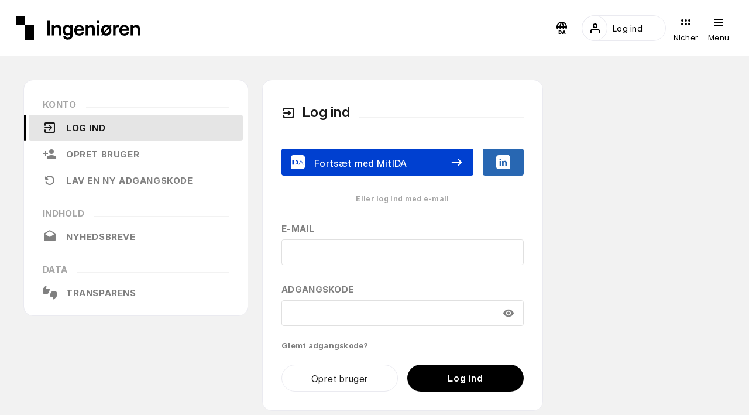

--- FILE ---
content_type: text/html; charset=utf-8
request_url: https://auth.tekhus.dk/login
body_size: 8925
content:
<!doctype html>
<html lang="da">
<head>
  <style>
                    </style>
    <link rel="preload" as="style" href="https://auth.tekhus.dk/build/assets/app-CY6gkXQq.css" /><link rel="stylesheet" href="https://auth.tekhus.dk/build/assets/app-CY6gkXQq.css" />    <meta charset="utf-8">
    <meta http-equiv="X-UA-Compatible" content="IE=edge">
    <meta name="viewport" content="width=device-width, initial-scale=1">
    <meta name="csrf-token" content="">
    <title>Auth</title>
    <link rel="icon" type="image/png" sizes="96x96" href="https://auth.tekhus.dk/build/assets/favicon-96x96-SPfMfFZl.png" media="(prefers-color-scheme: light)">
    <link rel="icon" type="image/png" sizes="96x96"  href="https://auth.tekhus.dk/build/assets/favicon-dark-DDl5QPCT.png" media="(prefers-color-scheme: dark)">
    <link rel="icon" type="image/svg+xml" href="https://auth.tekhus.dk/images/favicons/favicon.svg" media="(prefers-color-scheme: light)">
    <link rel="shortcut icon" href="https://auth.tekhus.dk/images/favicons/favicon.ico" media="(prefers-color-scheme: light)">
    <link rel="apple-touch-icon" sizes="180x180" href="https://auth.tekhus.dk/build/assets/apple-touch-icon-F1TE89is.png">
    <link rel="manifest" href="https://auth.tekhus.dk/images/favicons/site.webmanifest">
    <meta name="theme-color" content="#ffffff">
      
  <style data-critical="true">@charset "UTF-8";@font-face{font-family:Material Icons;src:url(/build/assets/Material-Icons-Regular-BKgRbvUZ.eot);src:url(/build/assets/Material-Icons-Regular-BKgRbvUZ.eot?#iefix) format("embedded-opentype"),url(/build/assets/Material-Icons-Regular-GNikvDyE.woff2) format("woff2"),url(/build/assets/Material-Icons-Regular-gmxp5Y8v.woff) format("woff"),url(/build/assets/Material-Icons-Regular-Dqy7mrAT.ttf) format("truetype"),url(/build/assets/Material-Icons-Regular-DC5bPPev.svg#Material-Icons-Regular) format("svg");font-weight:400;font-style:normal;font-display:swap}@font-face{font-family:Material Icons Round;src:url(/build/assets/Material-Icons-Round-74uAYpKh.eot);src:url(/build/assets/Material-Icons-Round-74uAYpKh.eot?#iefix) format("embedded-opentype"),url(/build/assets/Material-Icons-Round-DQFtGCKS.woff2) format("woff2"),url(/build/assets/Material-Icons-Round-dOcNkGUv.woff) format("woff"),url(/build/assets/Material-Icons-Round-CH7mVyV6.ttf) format("truetype"),url(/build/assets/Material-Icons-Round-B1UrO08q.svg#Material-Icons-Round) format("svg");font-weight:400;font-style:normal;font-display:swap}h1,p{margin:0;padding:0}p{font-size:14px;font-weight:400;line-height:24px;letter-spacing:0;margin-bottom:16px}footer .footer-ch .footer-info{width:100%}footer .footer-ch .footer-info .footer-logo{margin-bottom:24px;width:127px}@media (min-width:641px){footer .footer-ch .footer-info{max-width:316px}footer .footer-ch .footer-info .footer-logo{width:100%}}footer .footer-ch .footer-info .footer-logo img{display:inline-block;height:auto;max-width:100%}footer .footer-ch .footer-info .footer-text{margin-bottom:24px}footer .footer-ch .footer-info .footer-text p{color:var(--shared-content-secondary);font-family:var(--shared-font-base);font-size:13px;font-weight:400;font-style:normal;font-stretch:normal;line-height:normal;text-align:left;margin:16px 0}footer .footer-ch .footer-info .footer-text p:last-of-type{margin-bottom:0}footer .footer-ch .footer-navigation{display:flexbox;display:-webkit-box;display:-ms-flexbox;display:flex;-ms-flex-align:center;align-items:center;-webkit-box-align:stretch;-ms-flex-align:stretch;align-items:stretch;-webkit-box-orient:horizontal;-webkit-box-direction:normal;-ms-flex-flow:row wrap;flex-flow:row wrap;border-top:1px solid var(--shared-border-primary);margin:32px 0 0;padding:32px 0 0;row-gap:24px}html{color:#000000de;font-size:1em;line-height:1.4}hr{display:block;height:1px;border:0;border-top:1px solid #ccc;margin:1em 0;padding:0}img{vertical-align:middle}html{width:100%;height:100%;-ms-touch-action:manipulation;touch-action:manipulation}body{width:100%;min-height:100%;margin:0}body,html{font-family:Helvetica,Arial,sans-serif;font-size:14px;font-weight:400;line-height:20px}h1{margin:0;padding:0}h1{font-family:Roboto,Helvetica,Arial,sans-serif;font-size:56px;font-weight:400;line-height:1.35;letter-spacing:-.02em;margin-top:24px;margin-bottom:24px}a{color:#ff4081;font-weight:500}ul{font-size:14px;font-weight:400;line-height:24px;letter-spacing:0}.material-icons{font-family:Material Icons;font-weight:400;font-style:normal;font-size:24px;line-height:1;letter-spacing:normal;text-transform:none;display:inline-block;word-wrap:normal;font-feature-settings:"liga";-webkit-font-feature-settings:"liga";-webkit-font-smoothing:antialiased}.mdl-button{background:0 0;border:none;border-radius:2px;color:#000;position:relative;height:36px;margin:0;min-width:64px;padding:0 16px;display:inline-block;font-family:Roboto,Helvetica,Arial,sans-serif;font-size:14px;font-weight:500;text-transform:uppercase;line-height:1;letter-spacing:0;overflow:hidden;will-change:box-shadow;outline:0;text-decoration:none;text-align:center;line-height:36px;vertical-align:middle}.mdl-button::-moz-focus-inner{border:0}.mdl-card{display:-webkit-box;display:-ms-flexbox;display:flex;-webkit-box-orient:vertical;-webkit-box-direction:normal;-ms-flex-direction:column;flex-direction:column;font-size:16px;font-weight:400;min-height:200px;overflow:hidden;width:330px;z-index:1;position:relative;background:#fff;border-radius:2px;-webkit-box-sizing:border-box;box-sizing:border-box}.mdl-card__title{-webkit-box-align:center;-ms-flex-align:center;align-items:center;color:#000;display:block;display:-webkit-box;display:-ms-flexbox;display:flex;-webkit-box-pack:stretch;-ms-flex-pack:stretch;justify-content:stretch;line-height:normal;padding:16px;-webkit-perspective-origin:165px 56px;perspective-origin:165px 56px;-webkit-transform-origin:165px 56px;-ms-transform-origin:165px 56px;transform-origin:165px 56px;-webkit-box-sizing:border-box;box-sizing:border-box}.mdl-card__title-text{-ms-flex-item-align:end;align-self:flex-end;color:inherit;display:block;display:-webkit-box;display:-ms-flexbox;display:flex;font-size:24px;font-weight:300;line-height:normal;overflow:hidden;-webkit-transform-origin:149px 48px;-ms-transform-origin:149px 48px;transform-origin:149px 48px;margin:0}.mdl-card__actions{font-size:16px;line-height:normal;width:100%;background-color:#0000;padding:8px;-webkit-box-sizing:border-box;box-sizing:border-box}.mdl-textfield{position:relative;font-size:16px;display:inline-block;-webkit-box-sizing:border-box;box-sizing:border-box;width:300px;max-width:100%;margin:0;padding:20px 0}.mdl-textfield__input{border:none;border-bottom:1px solid rgba(0,0,0,.12);display:block;font-size:16px;font-family:Helvetica,Arial,sans-serif;margin:0;padding:4px 0;width:100%;background:0 0;text-align:left;color:inherit}.mdl-grid{display:-webkit-box;display:-ms-flexbox;display:flex;-webkit-box-orient:horizontal;-webkit-box-direction:normal;-ms-flex-flow:row wrap;flex-flow:row wrap;margin:0 auto;-webkit-box-align:stretch;-ms-flex-align:stretch;align-items:stretch}@media (max-width:479px){.mdl-grid{padding:8px}}@media (min-width:480px)and (max-width:839px){.mdl-grid{padding:8px}}@media (min-width:840px){.mdl-grid{padding:8px}}.mdc-icon-button{font-size:24px;width:48px;height:48px;padding:12px}.mdc-icon-button{display:inline-block;position:relative;-webkit-box-sizing:border-box;box-sizing:border-box;border:none;outline:0;background-color:transparent;fill:currentColor;color:inherit;text-decoration:none;z-index:0;overflow:visible}.mdc-icon-button{--mdc-ripple-fg-size:0;--mdc-ripple-left:0;--mdc-ripple-top:0;--mdc-ripple-fg-scale:1;--mdc-ripple-fg-translate-end:0;--mdc-ripple-fg-translate-start:0;will-change:transform,opacity}.mdc-icon-button .mdc-icon-button__ripple:after,.mdc-icon-button .mdc-icon-button__ripple:before{position:absolute;border-radius:50%;opacity:0;content:""}.mdc-icon-button .mdc-icon-button__ripple:before{z-index:1;z-index:var(--mdc-ripple-z-index,1)}.mdc-icon-button .mdc-icon-button__ripple:after{z-index:0;z-index:var(--mdc-ripple-z-index,0)}.mdc-icon-button .mdc-icon-button__ripple:after,.mdc-icon-button .mdc-icon-button__ripple:before{top:0;left:0;width:100%;height:100%}.mdc-icon-button .mdc-icon-button__ripple:after,.mdc-icon-button .mdc-icon-button__ripple:before{background-color:#000;background-color:var(--mdc-ripple-color,#000)}.mdc-icon-button .mdc-icon-button__ripple{height:100%;left:0;position:absolute;top:0;width:100%;z-index:-1}:root{--mdc-layout-grid-margin-desktop:24px;--mdc-layout-grid-gutter-desktop:24px;--mdc-layout-grid-column-width-desktop:72px;--mdc-layout-grid-margin-tablet:16px;--mdc-layout-grid-gutter-tablet:16px;--mdc-layout-grid-column-width-tablet:72px;--mdc-layout-grid-margin-phone:16px;--mdc-layout-grid-gutter-phone:16px;--mdc-layout-grid-column-width-phone:72px}:root{--mdc-theme-primary:#6200ee;--mdc-theme-secondary:#018786;--mdc-theme-background:#fff;--mdc-theme-surface:#fff;--mdc-theme-error:#b00020;--mdc-theme-on-primary:#fff;--mdc-theme-on-secondary:#fff;--mdc-theme-on-surface:#000;--mdc-theme-on-error:#fff;--mdc-theme-text-primary-on-background:rgba(0, 0, 0, .87);--mdc-theme-text-secondary-on-background:rgba(0, 0, 0, .54);--mdc-theme-text-hint-on-background:rgba(0, 0, 0, .38);--mdc-theme-text-disabled-on-background:rgba(0, 0, 0, .38);--mdc-theme-text-icon-on-background:rgba(0, 0, 0, .38);--mdc-theme-text-primary-on-light:rgba(0, 0, 0, .87);--mdc-theme-text-secondary-on-light:rgba(0, 0, 0, .54);--mdc-theme-text-hint-on-light:rgba(0, 0, 0, .38);--mdc-theme-text-disabled-on-light:rgba(0, 0, 0, .38);--mdc-theme-text-icon-on-light:rgba(0, 0, 0, .38);--mdc-theme-text-primary-on-dark:white;--mdc-theme-text-secondary-on-dark:rgba(255, 255, 255, .7);--mdc-theme-text-hint-on-dark:rgba(255, 255, 255, .5);--mdc-theme-text-disabled-on-dark:rgba(255, 255, 255, .5);--mdc-theme-text-icon-on-dark:rgba(255, 255, 255, .5)}:root{--niche-content-primary:#3066fc;--ing-content-primary:#000;--v2-content-primary:#00c060;--radar-content-primary:#fc4848;--techjob-content-primary:#7e3cfc;--techjob-background-primary:#f9f6fc;--techjob-border-primary:#f0e4fc;--button-primary:#000;--shared-font-base:ingintertext,sans-serif;--shared-font-header:inginter,sans-serif;--shared-max-width:1280px;--shared-background-primary:#fff;--shared-background-secondary:#f7f7f7;--shared-background-lighten-medium:rgb(255 255 255 / 10%);--shared-background-darken-low:rgb(0 0 0 / 5%);--shared-background-darken-medium:rgb(0 0 0 / 10%);--shared-background-darken-scrim:rgb(0 0 0 / 65%);--shared-background-lighten:#fff;--shared-background-darken:#000;--shared-background-subscribe:#000;--shared-border-primary:#eaeaf0;--shared-border-secondary:#000;--shared-border-tertiary:#c0c0c0;--shared-border-hover:#dfdfe4;--shared-content-primary:#000;--shared-content-secondary:#666672;--shared-content-tertiary:#c0c0c6;--shared-content-primary-inverted:#fff;--shared-content-link:#0171e3;--shared-content-link-hovered:#0171e3;--shared-content-link-visited:#0171e3;--shared-feedback-success:#00843c;--shared-feedback-success-pressed:#458b47;--shared-feedback-success-border:rgb(79 158 81 / 35%);--shared-feedback-success-background:#d8fcd8;--shared-feedback-warning:#fcc000;--shared-feedback-warning-background:#fcf0cc;--shared-feedback-danger:#ae3030;--shared-feedback-danger-border:rgb(201 54 51 / 35%);--shared-feedback-danger-background:#fceaea;--mdc-ripple-hover-opacity:.05;--mdc-checkbox-checked-color:var(--ing-content-primary);--mdc-checkbox-unchecked-color:var(--shared-content-secondary);--mdc-checkbox-ink-color:var(--shared-background-primary)}.mdl-button{color:#fff;font-family:var(--shared-font-header);font-size:16px;font-weight:600;font-style:normal;font-stretch:normal;line-height:normal;line-height:36px;letter-spacing:.6px;text-transform:initial;height:46px;padding:5px 24px;border-radius:80px;-webkit-box-sizing:border-box;box-sizing:border-box;background-color:var(--button-primary)}.mdl-button .dotters{position:absolute;border-radius:4px;inset:0;background-color:var(--button-primary);line-height:40px;display:none}.mdl-button .dotters>div{width:6px;height:6px;background-color:#fff;border-radius:100%;display:inline-block;-webkit-animation:1.5s ease-in-out infinite both dots;animation:1.5s ease-in-out infinite both dots}.mdl-button .dotters .dot1{-webkit-animation-delay:-.32s;animation-delay:-.32s}.mdl-button .dotters .dot2{-webkit-animation-delay:-.16s;animation-delay:-.16s}@-webkit-keyframes dots{0%{opacity:0}50%{opacity:1}to{opacity:0}}@keyframes dots{0%{opacity:0}50%{opacity:1}to{opacity:0}}.mdl-button--second{color:#1a1a1a;font-family:var(--shared-font-header);font-size:16px;font-weight:400;font-style:normal;font-stretch:normal;line-height:normal;line-height:36px;letter-spacing:.6px;border:1px var(--shared-border-primary) solid;background-color:#fff}.mdl-card{background-color:#fff;border:1px var(--shared-border-primary) solid;border-radius:16px;-webkit-box-sizing:border-box;box-sizing:border-box;width:100%;min-height:auto;padding:40px 32px 32px}.mdl-card .mdl-card__title{padding:0;border-bottom:0;margin-bottom:32px}.mdl-card .mdl-card__title .mdl-card__title-text{color:#1a1a1a;font-family:var(--shared-font-header);font-size:24px;font-weight:600;font-style:normal;font-stretch:normal;line-height:normal;line-height:29px;letter-spacing:.48px;margin-right:16px}.mdl-card .mdl-card__title .mdl-card__title-text .material-icons-round{font-size:24px;margin-top:4px;margin-right:12px}.mdl-card .mdl-card__title .mdl-card__title-border{border-bottom:1px solid #f2f2f2;-ms-flex-item-align:end;align-self:flex-end;display:-webkit-box;display:-ms-flexbox;display:flex;-webkit-box-flex:1;-ms-flex-positive:1;flex-grow:1;margin-bottom:5px}.mdl-card .mdl-card__actions{padding:0}.mdl-grid{padding:0;margin:0 -12px}.material-icons{font-family:Material Icons,serif}.material-icons-round{font-family:Material Icons Round,serif}.material-icons,.material-icons-round{font-weight:400;font-style:normal;font-size:24px;line-height:1;letter-spacing:normal;text-transform:none;display:inline-block;white-space:nowrap;word-wrap:normal;direction:ltr;-webkit-font-feature-settings:"liga";font-feature-settings:"liga";-webkit-font-smoothing:antialiased}@media all and (-ms-high-contrast:active),(-ms-high-contrast:none){.material-icons,.material-icons-round{font-family:Material Icons,serif}}.material-icons.icon--interact{display:inline-block!important}.tekhus-field .material-icons{color:gray;font-size:20px;text-align:center;line-height:30px;width:30px;height:30px;border-radius:50%;position:absolute;top:7px;right:0;display:none;z-index:1}.material-icons--flipped{-webkit-filter:fliph;filter:fliph;-webkit-filter:"FlipH";filter:"FlipH";-webkit-transform:scaleX(-1);-ms-transform:scaleX(-1);transform:scaleX(-1)}.textfield__label{color:gray;font-family:var(--shared-font-base);font-size:15px;font-weight:700;font-style:normal;font-stretch:normal;line-height:1.29;text-align:left;line-height:20px;letter-spacing:.3px;text-transform:uppercase;padding:12px 8px 10px 16px;-webkit-box-sizing:border-box;box-sizing:border-box;vertical-align:middle;white-space:nowrap}.textfield__error-message{font-size:13px;font-weight:700;line-height:normal;letter-spacing:.26px;display:none;margin-top:6px}.textfield__error-message a{color:var(--shared-content-link);font-weight:inherit;text-decoration:none}.textfield__error-message{color:var(--shared-feedback-danger)}.mdl-textfield{width:100%;margin-bottom:18px;border-radius:4px}.mdl-textfield__input{color:#1a1a1a;font-family:var(--shared-font-base);font-size:17px;font-weight:400;font-style:normal;font-stretch:normal;line-height:1.29;letter-spacing:.3px;text-align:left;line-height:22px;letter-spacing:.17px;padding:10px 44px 10px 16px;-webkit-box-sizing:border-box;box-sizing:border-box;border:0;border-radius:4px;position:relative;background-color:#fff;z-index:1}.tekhus-field{margin-bottom:32px;padding:0}.tekhus-field .form-field__inner{display:flexbox;display:-webkit-box;display:-ms-flexbox;display:flex;-webkit-box-orient:horizontal;-webkit-box-direction:normal;-ms-flex-flow:row wrap;flex-flow:row wrap;-ms-flex-align:stretch;-webkit-box-align:stretch;align-items:stretch;margin:0 auto;width:100%;border:0;border-radius:4px;position:relative;-webkit-box-sizing:border-box;box-sizing:border-box}.tekhus-field .message-wrapper{padding:0}.tekhus-field .field__wrapper{width:100%;border:1px solid #e0e0e0;border-radius:4px;display:inline-block;position:relative}.tekhus-field .field__wrapper .field__border{position:absolute;height:2px;border-radius:4px;z-index:2;width:100%;left:0;bottom:-1px}.tekhus-field .textfield__label{display:block;width:100%;padding:0 0 8px}.mdl-card__form #password{padding-right:30px}.mdl-card__form .toggle-password{-webkit-box-sizing:border-box;box-sizing:border-box;display:inline-block;top:calc(50% - 15px);right:10px}.mdl-card__form .password-rules{color:gray;font-family:var(--shared-font-base);font-size:12px;font-weight:700;font-style:normal;font-stretch:normal;line-height:1.29;letter-spacing:.3px;text-align:left;letter-spacing:.18px;display:none;padding-left:0;margin-top:7px}.mdl-card__form .password-rules span{margin-right:8px}.mdl-card__form .password-rules span:before{content:"";width:8px;height:8px;background-color:var(--shared-content-link);display:inline-block;border-radius:50%;margin:0 8px}.icon-button{border-radius:80px;text-align:center;display:inline-block;width:44px;height:44px;position:relative;padding:9px}.icon-button .icon-btn{background-color:var(--shared-content-secondary);display:inline-block;width:24px;height:24px}footer{background:#fff;width:100%;margin:-1px 0 0}footer .region-footer{border-top:1px solid var(--shared-border-primary);-webkit-box-sizing:border-box;box-sizing:border-box;position:relative;width:100%;padding:0 16px}@media (min-width:641px){footer .region-footer{padding:0 24px}}footer .footer-ch{position:relative;width:100%;margin:0 auto;padding:32px 0}@media (min-width:961px){footer .footer-ch{display:flexbox;display:-webkit-box;display:-ms-flexbox;display:flex;-ms-flex-align:center;-webkit-box-align:center;align-items:center;-webkit-box-pack:justify;-ms-flex-pack:justify;justify-content:space-between;-webkit-box-align:inherit;-ms-flex-align:inherit;align-items:inherit;max-width:1280px;padding:48px 0}}#app .content .container .mdl-card__form .form-link{margin-bottom:24px}#app .content .container .mdl-card__form .form-link a:not(.parent-nav){color:gray;font-family:var(--shared-font-base);font-size:13px;font-weight:700;font-style:normal;font-stretch:normal;line-height:1.29;letter-spacing:.3px;text-align:left;line-height:normal;letter-spacing:.26px;text-decoration:none;display:inline-block}#app .content .container .mdl-card__form .mdl-card__actions .mdl-grid{margin:0 -8px}#app .content .container .mdl-card__form .mdl-card__actions .mdl-grid .mdl-button{width:calc(50% - 16px);margin:0 8px}#login_form .password-rules{display:none!important}.hr-text{color:#a6a6a6;font-family:var(--shared-font-base);font-size:12px;font-weight:700;font-style:normal;font-stretch:normal;line-height:1.29;letter-spacing:.3px;text-align:left;position:relative;outline:0;border:0;text-align:center;height:17px;opacity:1;margin:32px 0}.hr-text:before{content:"";background:#f2f2f2;position:absolute;left:0;top:50%;width:100%;height:1px}.hr-text:after{content:attr(data-content);position:relative;display:inline-block;padding:0 16px;background:#fff}.social-networks__wrapper{display:flexbox;display:-webkit-box;display:-ms-flexbox;display:flex;-ms-flex-align:center;-webkit-box-align:center;align-items:center;-ms-flex-wrap:nowrap;flex-wrap:nowrap;margin:0 -8px}.social-networks__wrapper .social-network__wrapper{margin:16px 8px 0;position:relative}.social-networks__wrapper .social-network__wrapper .social-network__link{border:0;border-radius:4px;line-height:normal;letter-spacing:.32px;text-align:left;display:-webkit-box;display:-ms-flexbox;display:flex;-webkit-box-align:center;-ms-flex-align:center;align-items:center;position:relative;width:70px;height:46px;padding:11px 16px}.social-networks__wrapper .social-network__wrapper .social-network__link .social-providers{border-radius:4px;width:24px;height:24px;margin:0 auto}.social-networks__wrapper .social-network__wrapper .social-network__myida{background-color:#0040d0;color:#fff;font-weight:500;padding-right:24px}.social-networks__wrapper .social-network__wrapper .social-network__myida .social-providers-title{margin-top:3px;margin-left:16px}.social-networks__wrapper .social-network__wrapper .social-network__myida:after{content:"";background:url(/build/assets/return-C2e22QgC.svg) no-repeat;background-size:contain;position:absolute;top:11px;right:16px;width:24px;height:24px}.social-networks__wrapper .social-network__wrapper .social-network__linkedin{background-color:#2867b2}.social-networks__wrapper .social-network__wrapper.wide{width:100%}.social-networks__wrapper .social-network__wrapper.wide .social-network__link{text-align:left;width:auto}.social-networks__wrapper .social-network__wrapper.wide .social-network__link .social-providers{margin:0}.container .sidebar{width:100%;margin:0}@media (min-width:1080px){.container .sidebar{width:384px;margin-right:12px}.container .sidebar .sidebar-content{background-color:#fff;border:1px var(--shared-border-primary) solid;border-radius:16px;-webkit-box-sizing:border-box;box-sizing:border-box;width:100%;min-height:auto;padding:8px 0 16px}.container .sidebar nav ul li.sidebar-tabs__tab a{color:gray;font-family:var(--shared-font-base);font-size:15px;font-weight:700;font-style:normal;font-stretch:normal;line-height:normal;letter-spacing:.27px;line-height:20px;letter-spacing:.6px;text-decoration:none;text-transform:uppercase;padding:13px 32px 12px 64px;display:block;position:relative}.container .sidebar nav ul li.sidebar-tabs__tab a .material-icons,.container .sidebar nav ul li.sidebar-tabs__tab a .material-icons-round{font-size:24px;display:inline-block;position:absolute;top:10px;left:24px}.container .sidebar nav ul li.sidebar-tabs__tab.is-active a{background-color:#0000001a}.container .sidebar nav ul li.sidebar-tabs__tab.is-active a{color:#1a1a1a;border-radius:4px}.container .sidebar nav ul li.sidebar-tabs__tab.is-active:before{content:"";width:3px;border-radius:4px;background-color:var(--shared-content-primary);height:100%;display:inline-block;position:absolute;left:0}}.container .sidebar nav{padding:0}.container .sidebar nav ul{list-style-type:none;margin:0;padding:0}.container .sidebar nav ul li.sidebar-tabs__tab{display:block;border-radius:4px;position:relative;padding:0 8px}.container .sidebar nav ul li.sidebar-tabs__tab .material-icons,.container .sidebar nav ul li.sidebar-tabs__tab .material-icons-round{display:none}.container .sidebar nav ul li.sidebar-tabs__tab-group .sidebar-tabs__tab-group-title{display:none}@media (min-width:1080px){.container .sidebar nav ul li.sidebar-tabs__tab-group{display:-webkit-box;display:-ms-flexbox;display:flex;-webkit-box-pack:stretch;-ms-flex-pack:stretch;justify-content:stretch;padding:24px 32px 8px}.container .sidebar nav ul li.sidebar-tabs__tab-group .sidebar-tabs__tab-group-title{color:#a6a6a6;font-family:var(--shared-font-base);font-size:15px;font-weight:700;font-style:normal;font-stretch:normal;line-height:normal;letter-spacing:.27px;letter-spacing:.3px;text-transform:uppercase;display:block;margin-right:16px}.container .sidebar nav ul li.sidebar-tabs__tab-group .sidebar-tabs__tab-border{border-bottom:1px solid #f2f2f2;-ms-flex-item-align:end;align-self:flex-end;display:-webkit-box;display:-ms-flexbox;display:flex;-webkit-box-flex:1;-ms-flex-positive:1;flex-grow:1;margin-bottom:4px}}body{background-color:#f2f2f2}#app{display:-webkit-box;display:-ms-flexbox;display:flex;min-height:100vh;-webkit-box-orient:vertical;-webkit-box-direction:normal;-ms-flex-direction:column;flex-direction:column}#app .content{-webkit-box-flex:1;-ms-flex:1 0 auto;flex:1 0 auto}#app .content .container{max-width:1280px;margin:0 auto;padding:0;-webkit-box-sizing:border-box;box-sizing:border-box}@media (min-width:1080px){#app .content .container{padding:40px}}#app .content .container .main-column{width:480px;margin-left:12px;position:relative}@media (max-width:1079px){.container .sidebar .sidebar-content{padding:0 12px;background-color:#fff;border-bottom:1px solid var(--shared-border-primary)}.container .sidebar .sidebar-content:after,.container .sidebar .sidebar-content:before{content:"";position:absolute;top:0;height:56px;width:80px;z-index:1}.container .sidebar .sidebar-content:before{left:0;background:-webkit-gradient(linear,left top,right top,from(#fff),to(rgba(255,255,255,0)));background:linear-gradient(90deg,#fff,#fff0)}.container .sidebar .sidebar-content:after{right:0;background:-webkit-gradient(linear,left top,right top,from(rgba(255,255,255,0)),to(#fff));background:linear-gradient(90deg,#fff0,#fff)}.container .sidebar .navigation__main-menu{padding:0;position:relative;overflow:auto hidden;-ms-overflow-style:-ms-autohiding-scrollbar;-webkit-overflow-scrolling:touch;white-space:nowrap}.container .sidebar .navigation__main-menu::-webkit-scrollbar{display:none;width:0;height:0}.container .sidebar .navigation__main-menu ul li.sidebar-tabs__tab{display:inline-block;position:relative;margin:0;padding:18px 12px}.container .sidebar .navigation__main-menu ul li.sidebar-tabs__tab a{color:gray;font-family:var(--shared-font-base);font-size:15px;font-weight:700;font-style:normal;font-stretch:normal;line-height:normal;letter-spacing:.27px;line-height:20px;letter-spacing:.6px;text-transform:uppercase;display:inline-block;text-decoration:none}.container .sidebar .navigation__main-menu ul li.sidebar-tabs__tab.is-active:after{content:"";position:absolute;bottom:0;left:0;right:0;height:4px;background-color:var(--shared-content-primary);border-radius:4px;z-index:1}.container .sidebar .navigation__main-menu ul li.sidebar-tabs__tab.is-active a{color:#1a1a1a}.container .sidebar .navigation__main-menu ul li.sidebar-tabs__tab-group{display:inline-block;position:relative;padding:17px 22px}.container .sidebar .navigation__main-menu ul li.sidebar-tabs__tab-group:first-of-type{display:none}.container .sidebar .navigation__main-menu ul li.sidebar-tabs__tab-group .sidebar-tabs__tab-border{width:2px;height:20px;display:inline-block;background-color:var(--shared-border-primary);border-color:var(--shared-border-primary);border-radius:4px;vertical-align:middle}#app .content .container .main-column{max-width:480px;width:100%;margin:0 auto}}@media (min-width:640px)and (max-width:1079px){#app .content .container .main-column{padding:24px}}@media (max-width:639px){#app .content .container .mdl-card__form .mdl-card__actions .mdl-grid .mdl-button{width:100%;margin-bottom:8px}#app .content .container .main-column{padding:8px 0}}#app .content .container .mdl-grid{margin:0}::-webkit-input-placeholder{color:gray;opacity:1}::-moz-placeholder{color:gray;opacity:1}::-ms-input-placeholder{color:gray;opacity:1}::placeholder{color:gray;opacity:1}</style>
  <script type="text/javascript">
    window.jsErrors = []; window.jsWarns = []; window.jsLogs = [];
    window.onerror = function(error, url, line) {
      window.jsErrors.push('[Uncaught error]: ' + error + '; Line: ' + line);
    };

    if (!console) var console = {};
    var _privateError = console.error;
    console.error = function() {
      window.jsErrors.push('[Console error]: ' + JSON.stringify(arguments)); _privateError.apply(console, arguments);
    }

    var _privateWarn = console.warn;
    console.warn = function() {
      window.jsWarns.push('[Console warn]: ' + JSON.stringify(arguments)); _privateWarn.apply(console, arguments);
    }

    var _privateLog = console.log;
    console.log = function() {
      window.jsLogs.push('[Console log]: ' + JSON.stringify(arguments)); _privateLog.apply(console, arguments);
    }
  </script>
</head>
<body>
<script>
  window.redirects={"ing":"https:\/\/ing.dk\/user\/login?destination=<front>","version2":"https:\/\/version2.dk\/user\/login?destination=<front>","jobfinder":"https:\/\/techjob.dk\/user\/login?destination=<front>","pro":"https:\/\/pro.ing.dk\/login","tekhus":"https:\/\/mit.tekhus.dk"};
</script>
<div id="app" class="page-login">
    <header-component>
      <nav class="button_wrapper profile-wrapper" role="menu">
        







            <a class="mdc-icon-button icon-button" role="button" href="https://auth.tekhus.dk/login" title="Log ind">
              <div class="mdc-icon-button__ripple"></div>
              <span class="icon-btn icon--account"></span>
              <span class="icon-border"></span>
              <span class="label">Log ind</span>
            </a>

                      </nav>

      <template v-slot:language_switch>
        <div class="button_wrapper language-switch">
          <button class="mdc-icon-button icon-button" role="button">
            <div class="mdc-icon-button__ripple"></div>
            <span class="icon-btn icon-language--da"></span>
          </button>
          <div class="language-menu">
            <ul class="dropdown-menu">
                              <li data-href="https://auth.tekhus.dk/da/login"
                    class="item-link is-checked">
                  Dansk
                  <span class="trailing-icon"></span>
                </li>
                              <li data-href="https://auth.tekhus.dk/en/login"
                    class="item-link ">
                  English
                  <span class="trailing-icon"></span>
                </li>
                          </ul>
          </div>
        </div>
      </template>

      <template v-slot:niches-menu>
        <nav class="button_wrapper niches-menu-wrapper" role="menu">
          <button class="mdc-icon-button icon-button icon-button--label" aria-label="Open niches menu" role="button">
            <div class="mdc-icon-button__ripple"></div>
            <span class="icon-btn"></span>
            <div class="label">Nicher</div>
          </button>
          <div class="niches-menu">
                          <ul class="dropdown-menu">
                                                                                                                                                            <li class="dropdown-menu-subtitle">Nicher på Engelsk</li>
                                          <li>
                        <a href="https://theresilient.tech" title="The Resilient" target="_blank">The Resilient</a>
                      </li>
                                                                                            <li class="dropdown-menu-subtitle">Nicher på Dansk</li>
                                          <li>
                        <a href="https://pro.ing.dk/buildingtech" title="BuildingTech" target="_blank">BuildingTech</a>
                      </li>
                                          <li>
                        <a href="https://pro.ing.dk/caretech" title="CareTech" target="_blank">CareTech</a>
                      </li>
                                          <li>
                        <a href="https://pro.ing.dk/compliancetech" title="ComplianceTech" target="_blank">ComplianceTech</a>
                      </li>
                                          <li>
                        <a href="https://pro.ing.dk/datatech" title="DataTech" target="_blank">DataTech</a>
                      </li>
                                          <li>
                        <a href="https://pro.ing.dk/digitech" title="DigiTech" target="_blank">DigiTech</a>
                      </li>
                                          <li>
                        <a href="https://pro.ing.dk/gridtech" title="GridTech" target="_blank">GridTech</a>
                      </li>
                                          <li>
                        <a href="https://pro.ing.dk/mobilitytech" title="MobilityTech" target="_blank">MobilityTech</a>
                      </li>
                                          <li>
                        <a href="https://pro.ing.dk/resiliencetech" title="ResilienceTech" target="_blank">ResilienceTech</a>
                      </li>
                                          <li>
                        <a href="https://pro.ing.dk/wastetech" title="WasteTech" target="_blank">WasteTech</a>
                      </li>
                                          <li>
                        <a href="https://pro.ing.dk/watertech" title="WaterTech" target="_blank">WaterTech</a>
                      </li>
                                                                                                      </ul>
                      </div>
        </nav>
      </template>

      <template v-slot:burger-menu>
        <nav class="button_wrapper burger-menu-wrapper" role="menu">
          <button class="mdc-icon-button icon-button icon-button--label" aria-label="Open brands menu" role="button">
            <div class="mdc-icon-button__ripple"></div>
            <span class="icon-btn"></span>
            <div class="label">Menu</div>
          </button>
          <div class="burger-menu">
            <div class="burger-menu__inner">
              <div class="burger-menu__cell">
                <ul class="burger-menu__list list--main-menu">
                  <div class="links-group">
                    <div class="group-title">
                      Konto
                      <span class="icon"></span>
                    </div>
                    <ul class="dropdown-menu">
                      <li>
                        <a href="https://auth.tekhus.dk/login" title="Log ind">Log ind</a>
                      </li>
                      <li>
                        <a href="https://auth.tekhus.dk/register" title="Opret bruger">Opret bruger</a>
                      </li>
                      <li>
                        <a href="https://auth.tekhus.dk/password/reset" title="Reset password">Reset password</a>
                      </li>
                    </ul>
                  </div>
                  <div class="links-group">
                    <div class="group-title">
                      Indhold
                      <span class="icon"></span>
                    </div>
                    <ul class="dropdown-menu">
                      <li>
                        <a href="https://mit.tekhus.dk/newsletters" title="Nyhedsbreve">Nyhedsbreve</a>
                      </li>
                    </ul>
                  </div>
                  <div class="links-group">
                    <div class="group-title">
                      Data
                      <span class="icon"></span>
                    </div>
                    <ul class="dropdown-menu">
                      <li>
                        <a href="https://mit.tekhus.dk/tekhus-transparency" title="Transparens">Transparens</a>
                      </li>
                    </ul>
                  </div>
                </ul>

                                  <ul class="burger-menu__list list--additional-links">
                                          <li>
                        <a href="https://avis.ing.dk" title="Avis"
                           target="_blank">Avis</a>
                      </li>
                                          <li>
                        <a href="https://ing.dk/fokus/podcast" title="Podcast"
                           target="_blank">Podcast</a>
                      </li>
                                          <li>
                        <a href="https://mit.tekhus.dk/newsletters" title="Nyhedsbreve"
                           target="_blank">Nyhedsbreve</a>
                      </li>
                                          <li>
                        <a href="https://event.ing.dk/ING-EVENTS" title="Events"
                           target="_blank">Events</a>
                      </li>
                                          <li>
                        <a href="https://ing.dk/plus-abonnement" title="Abonnement"
                           target="_blank">Abonnement</a>
                      </li>
                                      </ul>
                              </div>
              <div class="burger-menu__cell">
                                  <ul class="burger-menu__list list--niche-menu">
                                                                  <li>
                          <a href="https://ing.dk/" title="Ingeniøren"
                             target="_blank">Ingeniøren</a>
                        </li>
                                                                                        <li>
                          <a href="https://www.version2.dk/" title="Version2"
                             target="_blank">Version2</a>
                        </li>
                                                                                        <li>
                          <a href="https://radar.dk" title="Radar"
                             target="_blank">Radar</a>
                        </li>
                                                                                        <li class="dropdown">
                          <div class="section-header">Niches in English</div>
                          <ul class="dropdown-menu">
                                                          <li>
                                <a href="https://theresilient.tech"  title="The Resilient"
                                   target="_blank">The Resilient</a>
                              </li>
                                                      </ul>
                        </li>
                                                                                        <li class="dropdown">
                          <div class="section-header">Niches in Danish</div>
                          <ul class="dropdown-menu">
                                                          <li>
                                <a href="https://pro.ing.dk/buildingtech"  title="BuildingTech"
                                   target="_blank">BuildingTech</a>
                              </li>
                                                          <li>
                                <a href="https://pro.ing.dk/caretech"  title="CareTech"
                                   target="_blank">CareTech</a>
                              </li>
                                                          <li>
                                <a href="https://pro.ing.dk/compliancetech"  title="ComplianceTech"
                                   target="_blank">ComplianceTech</a>
                              </li>
                                                          <li>
                                <a href="https://pro.ing.dk/datatech"  title="DataTech"
                                   target="_blank">DataTech</a>
                              </li>
                                                          <li>
                                <a href="https://pro.ing.dk/digitech"  title="DigiTech"
                                   target="_blank">DigiTech</a>
                              </li>
                                                          <li>
                                <a href="https://pro.ing.dk/gridtech"  title="GridTech"
                                   target="_blank">GridTech</a>
                              </li>
                                                          <li>
                                <a href="https://pro.ing.dk/mobilitytech"  title="MobilityTech"
                                   target="_blank">MobilityTech</a>
                              </li>
                                                          <li>
                                <a href="https://pro.ing.dk/resiliencetech"  title="ResilienceTech"
                                   target="_blank">ResilienceTech</a>
                              </li>
                                                          <li>
                                <a href="https://pro.ing.dk/wastetech"  title="WasteTech"
                                   target="_blank">WasteTech</a>
                              </li>
                                                          <li>
                                <a href="https://pro.ing.dk/watertech"  title="WaterTech"
                                   target="_blank">WaterTech</a>
                              </li>
                                                      </ul>
                        </li>
                                                                                        <li>
                          <a href="https://techjob.dk" title="TechJob"
                             target="_blank">TechJob</a>
                        </li>
                                                            </ul>
                              </div>
              <div class="burger-menu__cell">
                                  <ul class="burger-menu__list list--footer-menu">
                                          <div class="links-group">
                        <div class="group-title">Mediehuset</div>
                                                                              <li>
                              <a href="https://teknologiensmediehus.dk/om-os" title="Om os"
                                 target="_blank">Om os</a>
                            </li>
                                                      <li>
                              <a href="https://teknologiensmediehus.dk/job-hos-os" title="Job hos os"
                                 target="_blank">Job hos os</a>
                            </li>
                                                      <li>
                              <a href="https://teknologiensmediehus.dk/politikker#brug-af-redaktionelt-indhold" title="Ophavsret"
                                 target="_blank">Ophavsret</a>
                            </li>
                                                      <li>
                              <a href="https://teknologiensmediehus.dk/politikker#persondatapolitik" title="Persondatapolitik"
                                 target="_blank">Persondatapolitik</a>
                            </li>
                                                      <li>
                              <a href="https://teknologiensmediehus.dk/politikker" title="Andre politikker"
                                 target="_blank">Andre politikker</a>
                            </li>
                                                                        </div>
                                          <div class="links-group">
                        <div class="group-title">Annoncering</div>
                                                                              <li>
                              <a href="https://techjob.dk/for-virksomheder" title="Jobannoncering"
                                 target="_blank">Jobannoncering</a>
                            </li>
                                                      <li>
                              <a href="https://teknologiensmediehus.dk/bannerannoncering" title="Bannerannoncering"
                                 target="_blank">Bannerannoncering</a>
                            </li>
                                                      <li>
                              <a href="https://teknologiensmediehus.dk/printannoncering" title="Avisannoncering"
                                 target="_blank">Avisannoncering</a>
                            </li>
                                                      <li>
                              <a href="https://teknologiensmediehus.dk/tech-relations" title="Employer branding"
                                 target="_blank">Employer branding</a>
                            </li>
                                                      <li>
                              <a href="https://teknologiensmediehus.dk/kontakt-salg" title="Kontakt salg"
                                 target="_blank">Kontakt salg</a>
                            </li>
                                                                        </div>
                                          <div class="links-group">
                        <div class="group-title">Få hjælp</div>
                                                                              <li>
                              <a href="https://help.tekhus.dk/portal/da/kb/tekhus" title="FAQ"
                                 target="_blank">FAQ</a>
                            </li>
                                                      <li>
                              <a href="mailto:support@ing.dk?subject=Teknisk%20hj%C3%A6lp" title="Teknisk hjælp"
                                 target="_blank">Teknisk hjælp</a>
                            </li>
                                                      <li>
                              <a href="mailto:support@ing.dk?subject=Giv%20feedback" title="Giv feedback"
                                 target="_blank">Giv feedback</a>
                            </li>
                                                      <li>
                              <a href="https://ing.dk/abonnement/kontakt" title="Manglende avis"
                                 target="_blank">Manglende avis</a>
                            </li>
                                                                        </div>
                                      </ul>
                              </div>
            </div>
          </div>
        </nav>
      </template>

        <template v-slot:logo>
          <a href="/" title="Teknologiens Mediehus" rel="home">
            <img class="navbar-logo " src="https://auth.tekhus.dk/images/logos/profile.svg" alt="Teknologiens Mediehus">
          </a>
        </template>

    </header-component>

    <div class="content" role="main">
          
  <div class="container">
    
    <div class="mdl-grid">
      <div class="sidebar">

        <div class="sidebar-content">
  <nav class="navigation__main-menu sidebar-tabs">
    <ul class="sidebar-tabs__tab-bar">

      <li class="sidebar-tabs__tab-group">
        <div class="sidebar-tabs__tab-group-title">Konto</div>
        <div class="sidebar-tabs__tab-border"></div>
      </li>

      <li class="sidebar-tabs__tab is-active">
        <a href="https://auth.tekhus.dk/login" title="Log ind"
          ><span class="material-icons-round">exit_to_app</span>Log ind</a>
      </li>

      <li class="sidebar-tabs__tab ">
        <a href="https://auth.tekhus.dk/register" title="Opret bruger"
          ><span class="material-icons">person_add</span>Opret bruger</a>
      </li>

      <li class="sidebar-tabs__tab ">
        <a href="https://auth.tekhus.dk/password/reset" title="Reset password"
          ><span class="material-icons-round material-icons--flipped">refresh</span>Lav en ny adgangskode</a>
      </li>

              <li class="sidebar-tabs__tab-group">
          <div class="sidebar-tabs__tab-group-title">Indhold</div>
          <div class="sidebar-tabs__tab-border"></div>
        </li>

        <li class="sidebar-tabs__tab">
          <a href="https://mit.tekhus.dk/newsletters" title="Nyhedsbreve"
          ><span class="material-icons-round">drafts</span>Nyhedsbreve</a>
        </li>

        <li class="sidebar-tabs__tab-group">
          <div class="sidebar-tabs__tab-group-title">Data</div>
          <div class="sidebar-tabs__tab-border"></div>
        </li>

        <li class="sidebar-tabs__tab">
          <a href="https://mit.tekhus.dk/tekhus-transparency" title="Transparens"
          ><span class="material-icons-round">thumbs_up_down</span>Transparens</a>
        </li>
      
    </ul>
  </nav>
</div>

        
      </div>

      <div class="main-column position__start">

                  
          <div class="mdl-card">
            <div class="mdl-card__title">
              <h1 class="mdl-card__title-text">
                <span class="material-icons-round">exit_to_app</span>
                Log ind
              </h1>
              <div class="mdl-card__title-border"></div>
            </div>

            <form id="login_form" autocomplete="off" method="POST" class="mdl-card__form" novalidate
              action="https://auth.tekhus.dk/login">
                            <input type="hidden" name="_token" value="" autocomplete="off">                              <div class="social-networks__wrapper">


  <div class="social-network__wrapper wide">
    <a href="https://auth.tekhus.dk/auth/ida" title="Fortsæt med MitIDA"
       class="mdl-button mdl-js-button mdl-button--second social-network__link social-network__myida ">
        <img src="https://auth.tekhus.dk/build/assets/MyIDA-DWQPoGjS.svg" alt="Fortsæt med MitIDA" width="20px" height="20px" class="social-providers">
        <span class="social-providers-title">Fortsæt med MitIDA</span>
    </a>
  </div>

  <div class="social-network__wrapper">
    <a href="https://auth.tekhus.dk/auth/linkedin" title="Log in LinkedIn"
       class="mdl-button mdl-js-button mdl-button--second social-network__link social-network__linkedin ">
        <img src="https://auth.tekhus.dk/build/assets/LinkedIn-CuqRJdh6.svg" alt="Linkedin" width="20px" height="20px" class="social-providers">
    </a>
  </div>

</div>
                <div>
                  <hr class="hr-text" data-content="Eller log ind med e-mail">
                </div>
              
              <div id="field_email" class="tekhus-field mdl-textfield mdl-js-textfield">

  <div class="form-field__inner">
    <label class="textfield__label" for="email">E-mail</label>
    <div class="field__wrapper">
      <div class="field__border"></div>

      <input id="email" name="email" value=""
             class="mdl-textfield__input" maxlength=100 type=text inputmode=email autocomplete=email>

              <span class="material-icons textfield-icon--error">error</span>
          </div>
  </div>

  <div class="message-wrapper">
    <span
                    data-error1="E-mail skal udfyldes."
                    data-error2="Ugyldigt format - brug f.eks navn@eksempel.dk"
              class="textfield__error-message">E-mail skal udfyldes.</span>

      </div>

</div>
              <div id="field_password" class="tekhus-field mdl-textfield mdl-js-textfield">

  <div class="form-field__inner">
    <label class="textfield__label" for="password">Adgangskode</label>
    <div class="field__wrapper">
      <div class="field__border"></div>

      <input id="password" name="password" value=""
             class="mdl-textfield__input" maxlength=100 type=password autocomplete=current-password>

              <span class="material-icons icon--interact toggle-password" toggle="#password">visibility</span>
          </div>
  </div>

  <div class="message-wrapper">
    <span
              class="textfield__error-message">Ugyldig værdi i adgangskode. <a class="form-link" href="https://auth.tekhus.dk/password/reset"
        title="Glemt adgangskode?">Glemt adgangskode?</a></span>

          <div class="password-rules ">
        <span class="uppercase-rule">1 stort bogstav</span>
        <span class="char_minimum-rule">8 tegn minimum</span>
      </div>

      </div>

</div>

              <div class="mdl-card__actions">
                <div class="form-link">
                  <a href="https://auth.tekhus.dk/password/reset"
                     title="Glemt adgangskode?">Glemt adgangskode?</a>
                </div>

                <div class="mdl-grid">
                  <a class="mdl-button mdl-js-button mdl-button--second"
                     href="https://auth.tekhus.dk/register" title="Opret bruger">Opret bruger</a>

                  <button class="mdl-button mdl-js-button dotters-on-click" type="submit">Log ind
                    <div class="dotters">
                      <div class="dot1"></div>
                      <div class="dot2"></div>
                      <div class="dot3"></div>
                    </div>
                  </button>
                </div>
              </div>
            </form>
          </div>

                  
      </div>
    </div>
  </div>
    </div>

    <footer>
  <div class="region-footer">
    <div class="footer-ch">

      <div class="footer-info">
        <div class="footer-logo">
          <img src="https://auth.tekhus.dk/build/assets/ingenioren-BKnZ3z3f.svg" alt="Ingeniøren">
        </div>

                  <div class="footer-text">
                          <p>Konst. adm. direktør<br>Simon Ebbesen Hanghøj<br><br>Ansvarshavende chefredaktør<br>Jonas Kuld Rathje</p><p>Gammel Mønt 3A, 1117 København K</p>
                      </div>
              </div>

              <div class="footer-navigation">
                      <div class="footer-navigation__column">
              <span class="column-title">Mediehuset</span>
              <a href="https://ing.dk/abonnementstyper">Abonnement</a>
          <a href="https://ing.dk/nyhedsbreve">Nyhedsbreve</a>
          <a href="https://teknologiensmediehus.dk/om-os">Om os</a>
          <a href="https://teknologiensmediehus.dk/job-hos-os">Job hos os</a>
          <a href="https://teknologiensmediehus.dk/politikker#brug-af-redaktionelt-indhold">Ophavsret</a>
          <a href="https://teknologiensmediehus.dk/politikker#persondatapolitik">Persondatapolitik</a>
          <a href="https://teknologiensmediehus.dk/politikker">Andre politikker</a>
            </div>
                      <div class="footer-navigation__column">
              <span class="column-title">Annoncering</span>
              <a href="https://techjob.dk/for-virksomheder">Jobannoncering</a>
          <a href="https://teknologiensmediehus.dk/bannerannoncering">Bannerannoncering</a>
          <a href="https://teknologiensmediehus.dk/printannoncering">Avisannoncering</a>
          <a href="https://teknologiens-mediehus.swoogo.com/ing_events/">Events</a>
          <a href="https://teknologiensmediehus.dk/tech-relations">Employer branding</a>
          <a href="https://teknologiensmediehus.dk/kontakt-salg">Kontakt salg</a>
            </div>
                      <div class="footer-navigation__column">
              <span class="column-title">Få hjælp</span>
              <a href="https://help.tekhus.dk/portal/da/kb/tekhus">FAQ</a>
          <a href="mailto:support@ing.dk?subject=Teknisk%20hj%C3%A6lp">Teknisk hjælp</a>
          <a href="mailto:support@ing.dk?subject=Giv%20feedback">Giv feedback</a>
          <a href="https://ing.dk/abonnement/kontakt">Manglende avis</a>
            </div>
                  </div>
      
    </div>
  </div>

  <div class="region-copyright">
    <div class="copyright-block">
      <div class="copyright-year">© 1994 - 2026 Teknologiens Mediehus / CVR: 15277203
      </div>
      <div class="copyright-PressBoard">
        <div class="text">Vi tager ansvar for indholdet og er tilmeldt</div>
        <div class="logo">
          <img src="https://auth.tekhus.dk/build/assets/PressBoardLogoBlack-D47xjWXr.svg" alt="Pressenævnet">
        </div>
      </div>
    </div>
  </div>
</footer>

</div>
<link rel="modulepreload" as="script" href="https://auth.tekhus.dk/build/assets/app-DuvpYWl7.js" /><link rel="modulepreload" as="script" href="https://auth.tekhus.dk/build/assets/vendor-D6-FyyNU.js" /><script type="module" src="https://auth.tekhus.dk/build/assets/app-DuvpYWl7.js"></script></body>
</html>


--- FILE ---
content_type: image/svg+xml
request_url: https://auth.tekhus.dk/build/assets/PressBoardLogoBlack-D47xjWXr.svg
body_size: 16894
content:
<svg xmlns="http://www.w3.org/2000/svg" width="93" height="28" fill="none"><g fill="#1a1a1a" clip-path="url(#a)"><path d="M.816 26.988h1.426v-11.88H.858c-.055 0-.083-.013-.083-.082 0-.07.028-.083.083-.083h3.045c.124 0 .193.027.263.166l4.11 7.998-.056-7.998H7.1c-.056 0-.084-.014-.084-.083 0-.07.028-.083.083-.083h2.865c.056 0 .083.014.083.083 0 .07-.027.083-.083.083H8.691v12.087c0 .111-.028.166-.11.166h-.084c-.11 0-.138-.013-.194-.138L2.657 16.287l.014 10.715h1.245c.056 0 .083.014.083.083 0 .07-.027.083-.083.083h-3.1c-.055 0-.083-.014-.083-.083 0-.07.028-.097.083-.097m4.969-19.35c-.415 0-.955-.083-1.412-.153v5.739h1.592c.069 0 .097.014.097.083 0 .07-.028.083-.097.083H.872c-.07 0-.097-.014-.097-.083 0-.07.028-.083.097-.083h1.425V1.192H.913c-.069 0-.097-.014-.097-.083 0-.07.028-.083.097-.083h4.789c2.726 0 4.235 1.261 4.235 3.244-.014 1.982-1.467 3.368-4.152 3.368m-1.412-.319c.457.097 1.01.153 1.412.153.65 0 1.093-.167 1.397-.472.443-.443.72-1.15.72-2.73 0-1.4-.29-2.135-.72-2.579-.304-.305-.65-.499-1.397-.499H4.373zM16.76 6.89v.068c1.95.292 3.293 1.11 3.293 3.272v2.204c0 .568.29.887.706.887.332 0 .622-.139.913-.388.055-.056.152.055.097.097-.346.346-.858.568-1.55.568-1.356 0-2.228-.804-2.228-2.051V9.12c0-1.4-.54-2.038-1.855-2.038H14.49v6.14h1.508c.07 0 .097.015.097.084 0 .07-.028.083-.097.083h-5.024c-.069 0-.097-.014-.097-.083 0-.07.028-.083.097-.083h1.44V1.192h-1.398c-.07 0-.097-.014-.097-.083 0-.07.028-.083.097-.083h4.622c2.588 0 4.193 1.095 4.193 2.938.014 1.497-1.314 2.69-3.072 2.925m-2.257.027h1.094c.802 0 1.176-.166 1.522-.527.401-.402.733-1.15.733-2.426 0-1.192-.262-1.912-.636-2.287-.346-.346-.775-.485-1.481-.485H14.49v5.725zm8.056 6.308h1.426V1.192h-1.398c-.07 0-.097-.014-.097-.083 0-.07.028-.083.097-.083h8.774c.139 0 .18.027.18.166v3.549c0 .069-.014.097-.083.097-.07 0-.083-.028-.083-.097-.166-2.33-1.26-3.549-3.792-3.549H26.06v5.572h.11c1.564 0 2.367-.693 2.533-2.37 0-.07.014-.097.083-.097.07 0 .083.028.083.097v4.907c0 .07-.014.097-.083.097-.07 0-.083-.028-.083-.097-.166-1.677-.969-2.37-2.533-2.37h-.11v6.293h1.73c2.505 0 3.791-1.705 3.958-4.242 0-.07.013-.097.083-.097.069 0 .083.028.083.097v4.2c0 .139-.056.208-.18.208h-9.176c-.069 0-.097-.014-.097-.083 0-.056.028-.083.097-.083M37.394.873c1.052 0 1.591.527 2.532.527.333 0 .499-.097.623-.263.056-.07.07-.097.11-.097.056 0 .07.027.07.097v3.576c0 .07-.014.097-.083.097-.07 0-.083-.028-.083-.097-.166-2.454-1.564-3.673-3.17-3.673-1.272 0-2.144.651-2.144 1.899 0 1.095.47 1.912 2.81 3.05C40.48 7.151 41.49 8.33 41.49 9.924c0 2.051-1.702 3.673-3.958 3.673-1.397 0-2.2-.61-3.03-.61-.346 0-.554.111-.706.305-.056.07-.07.097-.111.097-.055 0-.07-.028-.07-.097V9.051c0-.069.015-.097.084-.097s.083.028.083.097c.166 2.676 1.66 4.38 3.764 4.38 1.785 0 2.754-.928 2.754-2.356 0-1.317-.636-2.024-3.197-3.271-2.325-1.123-3.044-2.343-3.044-3.84 0-1.69 1.287-3.09 3.335-3.09m9.48-.001c1.052 0 1.591.527 2.532.527.333 0 .499-.097.623-.263.055-.07.07-.097.11-.097.056 0 .07.027.07.097v3.576c0 .07-.014.097-.083.097-.07 0-.083-.028-.083-.097-.166-2.454-1.564-3.673-3.17-3.673-1.272 0-2.144.651-2.144 1.899 0 1.095.47 1.912 2.81 3.05C49.96 7.151 50.97 8.33 50.97 9.924c0 2.051-1.702 3.673-3.958 3.673-1.398 0-2.2-.61-3.03-.61-.347 0-.554.111-.706.305-.056.07-.07.097-.111.097-.042 0-.07-.028-.07-.097V9.051c0-.069.014-.097.084-.097.069 0 .083.028.083.097.166 2.676 1.66 4.38 3.764 4.38 1.785 0 2.754-.928 2.754-2.356 0-1.317-.636-2.024-3.197-3.271-2.325-1.123-3.044-2.343-3.044-3.84-.014-1.69 1.287-3.09 3.335-3.09m5.356 12.35h1.425V1.192h-1.398c-.07 0-.097-.014-.097-.083 0-.07.028-.083.097-.083h8.774c.138 0 .18.027.18.166v3.549c0 .069-.014.097-.083.097-.07 0-.083-.028-.083-.097-.166-2.33-1.26-3.549-3.792-3.549H55.73v5.572h.111c1.564 0 2.367-.693 2.533-2.37 0-.07.014-.097.083-.097.07 0 .083.028.083.097v4.907c0 .07-.014.097-.083.097-.07 0-.083-.028-.083-.097-.166-1.677-.969-2.37-2.533-2.37h-.11v6.293h1.73c2.504 0 3.791-1.705 3.958-4.242 0-.07.013-.097.083-.097.069 0 .083.028.083.097v4.2c0 .139-.056.208-.18.208h-9.176c-.069 0-.097-.014-.097-.083 0-.056.028-.083.097-.083M15.887 26.988h1.204v-4.27l-3.418.056-2.048 4.214h1.315c.055 0 .083.014.083.083 0 .07-.028.083-.083.083h-2.796c-.055 0-.083-.013-.083-.083 0-.069.028-.083.083-.083h1.024l5.813-11.893h-1.066c-.055 0-.083-.014-.083-.083 0-.07.028-.083.083-.083h7.363c.11 0 .152.027.152.166v3.507c0 .07-.014.097-.07.097-.055 0-.069-.028-.069-.097-.138-2.301-1.065-3.507-3.197-3.507H18.85v5.503h.055c1.315 0 1.993-.68 2.145-2.343 0-.069.014-.097.07-.097.055 0 .069.028.069.097v4.852c0 .07-.014.097-.07.097-.055 0-.069-.028-.069-.097-.138-1.663-.816-2.343-2.145-2.343h-.055v6.224h1.412c2.117 0 3.197-1.719 3.349-4.186 0-.07.014-.097.069-.097s.07.028.07.097v4.158c0 .139-.042.194-.153.194H15.9c-.055 0-.083-.013-.083-.083 0-.069.014-.083.07-.083m1.204-4.685v-6.612l-3.183 6.612zm7.419-7.36h4.815c.056 0 .083.014.083.083 0 .07-.027.083-.083.083h-1.84l2.339 8.719 2.38-8.72h-1.218c-.055 0-.083-.013-.083-.082 0-.07.028-.083.083-.083h2.796c.055 0 .083.014.083.083 0 .07-.028.083-.083.083h-1.135l-3.322 12.06c-.027.138-.055.193-.124.193-.07 0-.097-.069-.139-.194l-3.307-12.06h-1.246c-.055 0-.083-.013-.083-.082 0-.07.028-.083.083-.083m9.771 12.045h1.425v-11.88h-1.384c-.055 0-.083-.013-.083-.082 0-.07.028-.083.083-.083h3.045c.124 0 .194.027.263.166l4.11 7.998-.069-7.998h-1.121c-.055 0-.083-.014-.083-.083 0-.07.028-.083.083-.083h2.865c.055 0 .083.014.083.083 0 .07-.028.083-.083.083H42.14v12.087c0 .111-.028.166-.111.166h-.083c-.11 0-.139-.013-.194-.138l-5.646-10.937.013 10.715h1.246c.055 0 .083.014.083.083 0 .07-.028.083-.083.083H34.28c-.056 0-.083-.014-.083-.083 0-.07.027-.097.083-.097m10.158 0h1.204v-11.88h-1.177c-.055 0-.083-.013-.083-.082 0-.07.028-.083.084-.083h7.404c.11 0 .152.027.152.166v3.507c0 .07-.014.097-.07.097-.055 0-.069-.028-.069-.097-.138-2.301-1.065-3.507-3.197-3.507H47.4v5.503h.096c1.315 0 1.993-.68 2.145-2.343 0-.069.014-.097.07-.097.055 0 .069.028.069.097v4.852c0 .07-.014.097-.07.097-.055 0-.069-.028-.069-.097-.138-1.664-.816-2.343-2.145-2.343H47.4v6.224h1.453c2.117 0 3.197-1.677 3.349-4.186 0-.07.014-.097.069-.097s.07.028.07.097v4.158c0 .139-.042.194-.153.194h-7.736c-.056 0-.083-.014-.083-.083 0-.07.014-.097.069-.097m10.559 0h1.606v-11.88h-.277c-1.785 0-2.685 1.734-2.823 4.035 0 .069-.014.097-.07.097-.055 0-.069-.028-.069-.097v-4.034c0-.152.042-.166.153-.166h7.93c.11 0 .152.027.152.166v4.034c0 .083-.014.097-.07.097-.055 0-.069-.014-.069-.097-.138-2.315-.996-4.034-2.782-4.034h-.332v11.893h1.62c.055 0 .083.014.083.083 0 .07-.028.083-.083.083H55.01c-.055 0-.083-.014-.083-.083 0-.07.014-.097.07-.097M86.994 3.342l-.07-.03c.028 0 .042.015.07.03m-15.735-.14a13.5 13.5 0 0 0-3.294 3.41c.318-.305.636-.555.955-.804.747-.568 1.508-1.164 2.339-2.606m-4.166 7.318c.041-.207-.111-.332-.222-.373-.166-.056-.318 0-.36.138 0 .028-.013.042-.013.07-.25.79-.305 1.413-.347 2.037-.055.68-.11 1.33-.415 2.176.014.43.056.86.111 1.29.775-1.498.844-2.468.927-3.41.042-.61.097-1.193.319-1.927m2.56-4.602c-.789.61-1.592 1.233-2.477 2.855a8 8 0 0 0-.346.707c-.07.153 0 .305.124.388.139.083.388.014.47-.138.098-.208.194-.416.32-.652.816-1.51 1.535-2.065 2.296-2.647.79-.61 1.592-1.234 2.478-2.856a9.6 9.6 0 0 0 .664-1.51c-.29.138-.567.29-.844.457a9 9 0 0 1-.36.748c-.844 1.497-1.564 2.052-2.325 2.648m-1.633 7.208c.07-.97.153-1.872.955-3.382.817-1.511 1.536-2.066 2.298-2.648.484-.374.968-.749 1.48-1.372.125-.153.042-.32-.069-.416-.124-.097-.304-.111-.387-.028-.47.582-.941.943-1.412 1.303-.789.61-1.591 1.234-2.477 2.856-.872 1.621-.955 2.647-1.038 3.631-.07.97-.152 1.872-.955 3.382-.125.222-.235.43-.36.61l.042.167c.055.208.11.43.18.637.221-.319.456-.679.692-1.109.9-1.621.982-2.647 1.051-3.631m4.774-8.497c-.11.152.014.346.111.402.152.083.332.069.401-.042.139-.222.291-.471.443-.748.65-1.193.858-2.052.955-2.828-.235.083-.456.166-.678.25-.11.637-.332 1.33-.83 2.273-.139.263-.277.485-.402.693m-3.957 11.49c.028-.207-.083-.318-.235-.374-.166-.055-.333.014-.388.236a7 7 0 0 1-.526 1.137c-.387.707-.747 1.206-1.107 1.594.083.222.166.43.263.637.443-.457.913-1.04 1.398-1.94.263-.457.443-.901.595-1.29"/><path d="M74.456 4.616c-.817 1.51-1.537 2.065-2.298 2.647-.788.61-1.591 1.234-2.477 2.856-.872 1.622-.955 2.647-1.038 3.632-.028.388-.07.776-.138 1.192-.028.207.014.346.221.374.208.027.332-.056.388-.222.083-.457.124-.873.152-1.29.07-.97.152-1.87.955-3.381.816-1.511 1.536-2.066 2.297-2.648.789-.61 1.592-1.233 2.477-2.855.872-1.622.955-2.648 1.038-3.632 0-.083.014-.166.014-.25-.083.014-.152.042-.235.056-.138.042-.277.07-.415.11v.042c-.056.957-.139 1.872-.941 3.369"/><path d="M69.487 18.117c.872-1.622.955-2.648 1.038-3.632.07-.97.152-1.871.955-3.382.816-1.51 1.536-2.065 2.297-2.648.79-.61 1.592-1.233 2.477-2.855.872-1.622.955-2.648 1.038-3.632A9 9 0 0 1 77.431.79c-.222.028-.443.056-.664.097-.056.36-.084.693-.111 1.026-.07.97-.152 1.871-.955 3.382-.817 1.51-1.536 2.065-2.297 2.648-.79.61-1.592 1.233-2.478 2.855-.871 1.622-.954 2.647-1.038 3.632-.069.97-.152 1.871-.955 3.382-.622 1.15-1.19 1.746-1.77 2.232.096.194.193.388.304.568.636-.527 1.3-1.178 2.02-2.495m6.02-9.37q-.395.27-.747.582c.083-.07.18-.139.263-.208.166-.111.332-.236.484-.374"/><path d="M76.946 5.974C76.13 7.485 75.41 8.04 74.65 8.622c-.789.61-1.591 1.233-2.477 2.855-.872 1.622-.955 2.648-1.038 3.632-.07.97-.152 1.871-.955 3.382-.36.68-.706 1.164-1.052 1.539-.152.166-.041.332.028.402.07.069.29.152.457 0a9.2 9.2 0 0 0 1.12-1.636c.872-1.622.956-2.648 1.038-3.632.07-.97.153-1.87.955-3.382.72-1.33 1.37-1.927 2.035-2.453q.353-.312.747-.582c.637-.527 1.287-1.179 1.993-2.468.872-1.622.955-2.647 1.038-3.631.041-.61.097-1.206.332-1.955-.221 0-.443.014-.664.028-.208.707-.25 1.303-.29 1.871-.084.97-.153 1.871-.97 3.382m1.342 1.746c.097-.152.207-.318.304-.498.11-.167-.055-.319-.152-.374-.097-.056-.29-.14-.388.041q-.331.582-.664.998c.042-.014.083-.028.11-.028.264-.055.527-.11.79-.138"/><path d="M71.978 19.461c.83-1.538.941-2.536 1.024-3.479-.041-.138-.083-.29-.124-.43a6.4 6.4 0 0 1-.18-1.677c-.222.735-.263 1.33-.305 1.913-.069.97-.152 1.871-.954 3.382-.817 1.511-1.537 2.066-2.298 2.648-.18.138-.374.29-.567.443.124.167.263.333.401.486.18-.153.36-.292.54-.43.775-.61 1.591-1.234 2.463-2.856m6.989-14.748c-.042.194.194.263.277.29.096.029.304 0 .332-.152.138-.568.166-1.053.207-1.538.056-.776.125-1.525.568-2.565a11 11 0 0 0-.665-.055c-.415 1.04-.47 1.816-.526 2.564-.041.486-.082.943-.193 1.456m-.235 1.567c.276.152.387-.084.401-.112.028-.055.055-.124.083-.18 0-.014.083-.222-.194-.346-.249-.111-.373.097-.387.11-.028.056-.042.097-.07.153a.287.287 0 0 0 .167.374M73.238 20.14a9.3 9.3 0 0 0 .678-1.552c.014-.028-.014-.291-.263-.319-.236-.069-.332.056-.36.194-.138.402-.332.86-.609 1.386-.816 1.511-1.536 2.066-2.297 2.648-.305.236-.623.471-.927.776.152.153.29.305.442.444a10 10 0 0 1 .872-.72c.775-.61 1.578-1.235 2.464-2.856m.29-2.689c-.014.18.111.347.305.347h.097c-.138-.18-.25-.361-.374-.555 0 .055-.014.138-.028.208m5.923-10.119c-.07.124-.138.235-.194.346.236.014.47.028.692.056.028-.042.042-.07.07-.111.871-1.622.954-2.648 1.037-3.632.07-.887.139-1.719.775-3.008-.207-.041-.429-.083-.636-.125-.623 1.317-.692 2.218-.761 3.091-.097.97-.18 1.872-.983 3.383m1.287.582c.208.055.402.125.61.208.788-1.511.857-2.495.94-3.438.07-.942.153-1.843.928-3.313-.208-.069-.402-.124-.61-.194-.788 1.511-.871 2.495-.94 3.452-.084.942-.153 1.843-.928 3.285m-8.732 15.76c.789-.61 1.591-1.233 2.477-2.855.36-.666.581-1.234.733-1.733a5 5 0 0 1-.525-.457c-.125.54-.346 1.136-.762 1.885-.816 1.51-1.536 2.065-2.297 2.647-.387.305-.789.61-1.19 1.026.166.139.332.264.498.402.346-.36.706-.637 1.066-.915m1.259.68c.79-.61 1.592-1.234 2.478-2.856a10 10 0 0 0 .72-1.677 4.4 4.4 0 0 1-.568-.291 8 8 0 0 1-.706 1.677c-.817 1.51-1.536 2.065-2.297 2.648-.43.332-.872.679-1.329 1.191.18.125.36.236.54.347.373-.43.76-.735 1.162-1.04M83.534 5.35c.07-.97.152-1.87.955-3.382l-.554-.305c-.871 1.622-.954 2.648-1.038 3.632-.069.915-.138 1.774-.844 3.147q.27.145.54.332c.789-1.497.872-2.467.941-3.424m-9.701 20.224c.152-.152.041-.319-.028-.402-.055-.069-.221-.18-.36-.097a6.5 6.5 0 0 0-.692.693c.194.097.388.208.582.291.166-.18.332-.332.498-.485M83.7 9.745l.041-.084c.872-1.621.955-2.647 1.038-3.631.07-.97.153-1.872.955-3.382l-.553-.305c-.872 1.621-.955 2.647-1.038 3.631-.07.943-.152 1.844-.913 3.3.166.152.332.304.47.47m-7.28 12.129a8 8 0 0 1-1.079 1.567c-.11.152-.028.277.042.36.069.097.193.194.36.139.4-.43.816-.985 1.231-1.775.415-.762.65-1.386.789-1.94a8 8 0 0 1-.609-.153c-.125.527-.346 1.095-.733 1.802m-1.911 3.161c.208-.167.43-.333.651-.527.152-.166.07-.319-.014-.402-.11-.125-.29-.152-.401-.083-.208.18-.415.333-.623.499-.028.027-.055.041-.083.07-.11.11-.041.332.028.401.069.083.249.166.401.07.014-.015.028-.015.042-.028m1.245.679c.79-.61 1.592-1.234 2.478-2.856.553-1.025.788-1.802.913-2.48-.208 0-.429 0-.637-.028-.11.61-.332 1.302-.83 2.203-.816 1.511-1.536 2.066-2.297 2.648-.43.333-.872.665-1.329 1.178.208.083.43.167.637.236.36-.36.706-.624 1.065-.901m9.646-19.046c-.069.97-.152 1.872-.955 3.383-.069.124-.138.249-.207.36.138.194.263.388.373.596.125-.208.263-.416.388-.665.872-1.622.955-2.648 1.038-3.632.069-.957.152-1.871.955-3.368-.014-.014-.042-.028-.056-.042l-.498-.263c-.872 1.621-.955 2.647-1.038 3.631M79.23 23.966c.083-.11.014-.277-.138-.402-.166-.124-.319-.055-.36.014-.734 1.248-1.398 1.76-2.104 2.301-.193.153-.124.347-.055.43.07.083.263.208.443.083.706-.554 1.425-1.123 2.214-2.426m-3.017 2.648c-.097-.111-.25-.194-.387-.07a8 8 0 0 0-.346.333c.235.07.484.125.72.18.027-.027.054-.041.068-.069.042-.041.111-.208-.055-.374m9.48-15.899c-.25.457-.485.818-.706 1.123.083.208.138.43.207.651 0 .028.014.055.014.083a8.6 8.6 0 0 0 1.052-1.552c.872-1.622.955-2.648 1.038-3.632.07-.9.138-1.76.817-3.119a7 7 0 0 0-.485-.43c-.816 1.553-.886 2.537-.969 3.494-.083.97-.152 1.885-.968 3.382m-6.505 12.004c-.097.194-.138.319.056.457.166.153.387.056.442-.055.61-1.234.734-2.107.803-2.925-.207.055-.429.083-.636.11-.07.708-.18 1.442-.665 2.413m6.172-8.428c.097-.083.194-.152.291-.236.11-.083.028-.29-.041-.374a.37.37 0 0 0-.263-.125c.027.25.027.486.014.735"/><path d="M80.724 24.216c.872-1.622.955-2.648 1.038-3.632.028-.29.042-.568.083-.873q-.332.166-.664.291l-.042.54c-.069.97-.152 1.872-.954 3.383-.817 1.51-1.537 2.065-2.298 2.647-.263.208-.526.402-.802.652.29.041.567.083.858.097.11-.083.207-.167.318-.25.775-.61 1.591-1.233 2.463-2.855m6.215-12.822c-.36.665-.706 1.15-1.038 1.525-.083.152-.097.305.014.416.069.083.304.18.4.055.374-.416.762-.956 1.163-1.691.872-1.622.955-2.648 1.038-3.632.07-.804.125-1.58.623-2.703a17 17 0 0 0-.457-.513c-.65 1.359-.72 2.274-.788 3.16-.07.971-.139 1.886-.955 3.383"/><path d="M81.984 24.895c.872-1.622.955-2.648 1.038-3.632.069-.9.138-1.746.802-3.077a6.2 6.2 0 0 1-1.093.998c-.25.776-.29 1.414-.346 2.024-.07.97-.152 1.871-.955 3.382-.817 1.511-1.536 2.065-2.297 2.648-.056.041-.097.083-.152.11.36 0 .72-.013 1.065-.041.609-.5 1.246-1.164 1.938-2.412m6.214-12.822c-.817 1.511-1.536 2.066-2.298 2.648-.207.166-.429.332-.636.513a6 6 0 0 1-.415 1.316c.484-.596.954-.956 1.439-1.33.789-.61 1.591-1.234 2.477-2.856.872-1.621.955-2.647 1.038-3.631.056-.638.097-1.262.374-2.052-.139-.208-.29-.43-.443-.624-.443 1.068-.498 1.858-.554 2.634-.097.97-.18 1.885-.982 3.382m-1.73 7.167c.816-1.511 1.536-2.066 2.297-2.648.374-.291.748-.582 1.135-.984.138-.18.014-.347-.055-.43a.283.283 0 0 0-.374-.028c-.36.375-.72.666-1.093.943-.79.61-1.592 1.234-2.478 2.855-.871 1.622-.954 2.648-1.037 3.632-.07.97-.153 1.872-.955 3.382a18 18 0 0 1-.36.61c.332-.11.65-.25.955-.388.844-1.58.927-2.592.996-3.562.083-.97.166-1.885.969-3.382m4.138-4.478c.138-.207.014-.402-.07-.47-.082-.056-.276-.112-.415.055a.303.303 0 0 0 .028.43c.194.166.388.082.457-.015m.084-1.33c-.015.027-.029.041-.042.069-.111.18 0 .319.069.388.097.07.304.153.443 0 .027-.041.055-.097.083-.138.484-.888.72-1.608.858-2.218-.042-.236-.097-.458-.153-.693-.083-.333-.18-.652-.276-.97 0 .069-.014.138-.014.207-.083.943-.152 1.844-.969 3.355"/><path d="M87.728 19.919a2.4 2.4 0 0 1 .221-.375.34.34 0 0 0-.11-.47c-.18-.126-.319-.042-.36.013-.097.166-.194.333-.305.527-.872 1.622-.955 2.647-1.038 3.631-.055.721-.11 1.414-.47 2.343a11 11 0 0 0 .844-.527c.18-.665.221-1.22.263-1.774.069-.956.138-1.871.955-3.368m1.909-3.161c-.512.402-1.038.804-1.591 1.498-.125.166 0 .36.069.43.083.069.318.11.401-.015.512-.651.997-1.025 1.495-1.414.733-.568 1.495-1.15 2.297-2.55.028-.458.028-.929 0-1.386-.11.25-.235.499-.387.79-.79 1.51-1.523 2.065-2.284 2.647m1.633 1.179q.312-.23.623-.5.145-.561.249-1.122c-.415.471-.83.79-1.26 1.123-.788.61-1.591 1.233-2.477 2.855-.872 1.622-.955 2.648-1.038 3.632-.014.18-.028.346-.041.526.235-.194.456-.388.678-.582.069-.928.166-1.815.955-3.271.83-1.51 1.55-2.065 2.31-2.661m-7.043 4.449c.013-.083-.083-.277-.319-.305a.275.275 0 0 0-.304.222c-.083.818-.235 1.677-.927 2.966-.485.901-.942 1.47-1.398 1.9q.477-.084.955-.209c.027-.014.069-.014.097-.027.29-.36.58-.804.885-1.373.761-1.372.928-2.314 1.01-3.174m5.218-9.633c-.816 1.51-1.536 2.065-2.297 2.647-.789.61-1.592 1.234-2.477 2.855-.706 1.317-.9 2.232-.983 3.05-.014.07.07.277.304.291.194.028.319-.166.319-.236.083-.776.263-1.594.913-2.8.817-1.51 1.536-2.065 2.297-2.647.79-.61 1.592-1.234 2.478-2.856.872-1.621.955-2.647 1.038-3.631.027-.32.055-.624.097-.957-.139-.305-.291-.61-.457-.9-.194.679-.235 1.247-.277 1.801-.07.97-.138 1.885-.955 3.383m.36 8.289a9.3 9.3 0 0 0-.734 1.732 13.7 13.7 0 0 0 2.353-3.88c-.526.484-1.052 1.108-1.62 2.148m-20.952-.264c-.152-.152-.276-.152-.442-.041-.014.014-.028.014-.042.027-.166.139-.318.25-.484.389-.028.013-.042.041-.07.055.111.18.236.36.347.527.027-.028.069-.056.096-.084.194-.152.388-.305.595-.47.153-.153.139-.264 0-.403"/></g><defs><clipPath id="a"><path fill="#fff" d="M0 0h93v28H0z"/></clipPath></defs></svg>

--- FILE ---
content_type: text/javascript
request_url: https://auth.tekhus.dk/build/assets/app-DuvpYWl7.js
body_size: 4183
content:
import{$ as D,_ as q,a as A,M as F,b as z,c as L,d as B,e as u,u as R,r as M,o as V,m as H,f as I}from"./vendor-D6-FyyNU.js";window.$=D;window.jQuery=D;window._=q;window.axios=A;window.axios.defaults.headers.common["X-Requested-With"]="XMLHttpRequest";let j=document.head.querySelector('meta[name="csrf-token"]');j?window.axios.defaults.headers.common["X-CSRF-TOKEN"]=j.content:console.error("CSRF token not found: https://laravel.com/docs/csrf#csrf-x-csrf-token");$(document).ready(function(){componentHandler.registerUpgradedCallback("MaterialTextfield",e=>{let s=$(e).find(".mdl-textfield__input");s.data("required")!=null&&s.attr("required",!0)}),$(".close-alert").click(function(e){$(this).parent().remove(),e.preventDefault()}),$(".toggle-password").on("click",function(){var e=$($(this).attr("toggle"));e.val()!=""&&(e.attr("type")=="password"?(e.attr("type","text"),$(this).data("hide-message")?$(this).text($(this).data("hide-message")):$(this).text("visibility_off")):(e.attr("type","password"),$(this).data("show-message")?$(this).text($(this).data("show-message")):$(this).text("visibility")))});function g(){return matchMedia("only all and (max-width: 641px)").matches?"mobile":matchMedia("only all and (max-width: 960px)").matches?"tablet":(matchMedia("only all and (min-width: 961px)").matches,"desktop")}function l(){$(".burger-menu-wrapper").removeClass("hover-on"),$("body").removeClass("burger-menu__open")}function _(){$(".language-switch").removeClass("hover-on")}function T(){$(".hover-on").removeClass("hover-on"),$(".niches-menu-wrapper").addClass("hover-on"),$("body").addClass("popup-open");const e=$(".niches-menu-wrapper .niches-menu");e.css("top","").css("bottom",""),g()==="mobile"?e.css("opacity",1):e.addClass("is-visible").animate({opacity:"1",top:"+=8px"},150)}function y(){$(".niches-menu-wrapper").removeClass("hover-on");const e=$(".niches-menu-wrapper .niches-menu");e.css("top","").css("bottom",""),g()==="mobile"?e.css("opacity",1):e.animate({opacity:"0",top:"-=8px"},150,function(){e.removeClass("is-visible")})}$(".background-overlay").on("click",function(){$(".mdl-dialog.influences--background-overlay").hide(),y(),l(),$("body").removeClass("popup-open")}),$(".language-switch .item-link").once("process__language-switch").on("click",function(){$(this).hasClass("is-checked")||(window.location.href=$(this).data("href")+window.location.hash)}),$(".language-switch").once("process__language-menu").on("click touch",function(){$("body").removeClass("popup-open"),$(this).hasClass("hover-on")?_():($(".hover-on").removeClass("hover-on"),$(this).addClass("hover-on"))}),$(".niches-menu-wrapper .icon-button ").once("process__niches-menu").on("click touch",function(){$("body").removeClass("popup-open"),$(".niches-menu-wrapper").hasClass("hover-on")?y():T()}),$(".burger-menu-wrapper .icon-button").once("process__burger_menu").on("click",function(){$("body").removeClass("popup-open");const e=$(".burger-menu-wrapper");e.hasClass("hover-on")?l():($(".hover-on").removeClass("hover-on"),e.addClass("hover-on"),$("body").addClass("burger-menu__open"))}),$(".list--main-menu .group-title").once("process__main_menu").on("click touch",function(){const e=$(this).parents(".links-group");e.hasClass("is-open")?e.removeClass("is-open"):e.addClass("is-open")}),$("body").on("click",function(e){const s=$(e.target);s.parents(".language-switch").length||_(),s.parents(".niches-menu-wrapper").length||y(),s.parents(".burger-menu-wrapper").length||l()}),document.querySelectorAll(".mdc-checkbox").forEach(e=>{let s;const a=new F(e);s=new z(e.parentNode),s.input=a}),document.querySelectorAll(".mdc-text-field").forEach(e=>{const s=new L(e);s.useNativeValidation=!1});let N=$("#reset_form").length;function C(e){return/^(([^<>()\[\]\\.,;:\s@"]+(\.[^<>()\[\]\\.,;:\s@"]+)*)|(".+"))@((\[[0-9]{1,3}\.[0-9]{1,3}\.[0-9]{1,3}\.[0-9]{1,3}])|(([a-zA-Z\-0-9]+\.)+[a-zA-Z]{2,}))$/.test(e)}function h(e,s){let a=!0,t=e.parents(".mdl-textfield, .js-form-type-textfield"),i=$.trim(e.val());return i==""?s?(r(t,"error1"),a=!1):t.removeClass("is-invalid"):i.length<100&&/^[\p{L}\p{Pd}\p{Zs}\.]{0,100}$/gu.test(i)?(t.addClass("is-success"),t.removeClass("is-invalid")):(r(t,"error2"),a=!1),a}function E(e){return/^[\x00-\x7F]+$/.test(e)}function w(e){let s=!0;const a=$("#email");let t=a.parents(".mdl-textfield, .js-form-type-textfield"),i=a.val();const n=$("#register_form").length;return i==""?e?(r(t,"error1"),s=!1):t.removeClass("is-invalid"):i.length<254&&C(i)?n&&!E(i)?(r(t,"error2"),s=!1):(t.addClass("is-success"),t.removeClass("is-invalid")):(r(t,"error2"),s=!1),s}function f(e){let s=!0,a=$("#password");if(!a.length)return s;let t=a.val(),i=$("#field_password");i.removeClass("is-invalid");let n=$(".password-rules .uppercase-rule");new RegExp("\\p{Lu}{1,}","gu").test(t)?n.addClass("is-success").removeClass("is-invalid"):(n.removeClass("is-success").addClass("is-invalid"),s=!1);let c=$(".password-rules .char_minimum-rule");return t.length<8||t.length>128?(c.removeClass("is-success").addClass("is-invalid"),s=!1):c.addClass("is-success").removeClass("is-invalid"),t.length==""&&!e&&(n.removeClass("is-invalid").removeClass("is-success"),c.removeClass("is-invalid").removeClass("is-success")),i.addClass("is-filled"),t.length||i.removeClass("is-filled"),!s&&e&&i.addClass("is-invalid"),s}function v(e){let s=$("#password_confirmation").parents(".mdl-textfield"),a=$(".password-rules .match-rule");!e&&!a.hasClass("is-success")&&!a.hasClass("is-invalid")||($("#password_confirmation").val()!==$("#password").val()?(a.html(a.data("nomatch")),s.addClass("is-invalid"),a.removeClass("is-success").addClass("is-invalid")):(a.html(a.data("match")),s.removeClass("is-invalid"),a.addClass("is-success").removeClass("is-invalid")))}function o(e){let s=!0;if(!e.length||e.is(":disabled"))return s;s=e.is(":checked");let a=e.parents(".tekhus-checkbox, .js-form-type-checkbox").find(".checkbox__error-message");return s?a.hide():a.show(),s}function r(e,s){let a=e.find(".textfield__error-message");a.html(a.data(s)),e.removeClass("is-success"),e.addClass("is-invalid")}$("#first_name, #last_name").on("blur",function(){h($(this),!1)}),$("#email").on("blur",function(){w(!1)}),$("#login_form, #register_form, #reset_form, #unconfirmed_form, #unconfirmed_form_v2, #unconfirmed_form_without_password").submit(function(e){$(this).data().isSubmitted&&e.preventDefault(),$(this).data().isSubmitted=!0}),$("#register_form #password, #reset_form #password, #unconfirmed_form #password").on("keyup",function(){f(!1),N&&v(!1)}),$("#reset_form #password_confirmation").on("keyup",function(){v(!0)}),$("#job_title").on("blur",function(){let e=$(this).parents(".mdl-textfield"),s=$(this).val();s===""?e.removeClass("is-success").removeClass("is-invalid"):s.length<255?e.removeClass("is-invalid").addClass("is-success"):e.removeClass("is-success").addClass("is-invalid")}),$("#accept_term").on("change",function(){o($(this))}),$("#confirm-submit--update").on("click",function(){let e=!0;$("#field_current_first_name").removeClass("is-invalid"),$("#field_current_last_name").removeClass("is-invalid"),$("[id^=current_first_name_]").is(":checked")||(e=!1,$("#field_current_first_name").addClass("is-invalid")),$("[id^=current_last_name_]").is(":checked")||(e=!1,$("#field_current_last_name").addClass("is-invalid")),e&&$(this).parents("form").submit()}),$("#signup-submit--if").on("click",function(e){if($(this).hasClass("prevent")){e.stopPropagation(),e.preventDefault();return}let s=!0;s=f(!0)&&s;const a=$("#field_topics");if(a.length&&(a.find("input[type=checkbox]:checked").length||(a.addClass("is-invalid"),s=!1)),s){$(".dotters").addClass("visible");const t=$(this).closest("form");t.submit(),$(this).addClass("prevent");const i=t.find(".form-blur");i.length&&i.css({"z-index":1e3})}}),$("#signup-submit").on("click",function(e){if($(this).hasClass("prevent")){e.stopPropagation(),e.preventDefault();return}let s=!0;s=h($("#first_name"),!0)&&s,s=h($("#last_name"),!0)&&s,s=w(!0)&&s,s=f(!0)&&s,s=o($("#accept_term"))&&s,s&&($(".dotters").addClass("visible"),$(this).parents("form").submit(),$(this).addClass("prevent"))}),$("#signup-continue").on("click",function(){let e=!0;e=w(!0)&&e,$(".first-part").find("#password").length&&(e=f(!0)&&e),e=o($(".first-part").find("#accept_term"))&&e,e&&($(".first-part").removeClass("visible").addClass("to-left").removeClass("to-right"),$(".second-part").addClass("visible").addClass("to-left").removeClass("to-right"),$(".step-marker").addClass("visible"))}),$("#signup-back").on("click",function(){$(".first-part").addClass("visible").removeClass("to-left").addClass("to-right"),$(".second-part").removeClass("visible").removeClass("to-left").addClass("to-right"),$(".step-marker").removeClass("visible")}),$("#confirm-base-permission").on("click",function(){o($("#accept_term"))&&$(this).closest("form").submit()}),$("#confirm-submit--approve").on("click",e=>{let s=!0;const t=$(e.target).closest("form");if(s=h($("#first_name"),!0)&&s,s=h($("#last_name"),!0)&&s,s=o($("#accept_term"))&&s,t.find(".is-invalid").length&&(s=!1),s){const n=$("<input>").attr("name","approve").attr("type","hidden").val("1");t.append(n).submit()}}),$("#confirm-submit--cancel").on("click",e=>{const s=$("<input>").attr("name","cancel").attr("type","hidden").val("1");$(e.target).closest("form").append(s).submit()}),$("#confirm-v2-user-submit, #confirm-user-without-password-submit").on("click",function(e){if($(this).hasClass("prevent")){e.stopPropagation(),e.preventDefault();return}let s=!0;h($("#first_name"),!0)||(s=!1),h($("#last_name"),!0)||(s=!1),s&&($(".dotters").addClass("visible"),$(this).parents("form").submit(),$(this).addClass("prevent"))});function k(){if($("#register_form").length){let e=$("#email").val(),s=$("#email").parents(".mdl-textfield, .js-form-type-textfield");s.hasClass("is-invalid")&&(e==""?r(s,"error1"):e.length<254&&C(e)?r(s,"error3"):r(s,"error2"))}}k(),$(".mdl-card__form .tekhus-field:last").addClass("last"),$(".mdl-card__form .radio-group:first").addClass("first"),$(".dotters-on-click").once("dotters-on-click").on("click",function(e){$(this).find(".dotters").addClass("visible"),$(this).hasClass("prevent")&&(e.stopPropagation(),e.preventDefault()),$(this).addClass("prevent")}),$(".custom-submit").once("custom-submit").on("click",function(e){const s=this.closest("form");s&&(e.preventDefault(),s.requestSubmit?s.requestSubmit(this):s.submit())}),$("#field_topics label.mdl-checkbox input[type=checkbox]").change(function(){$(this).closest("label.mdl-checkbox").toggleClass("selected-item"),$("#field_topics label.mdl-checkbox input[type=checkbox]:checked").length&&$("#field_topics").removeClass("is-invalid")}),$("#field_topics label.mdl-checkbox input[type=checkbox]:checked").each(function(){$(this).closest("label.mdl-checkbox").addClass("selected-item"),$("#field_topics label.mdl-checkbox input[type=checkbox]:checked").length&&$("#field_topics").removeClass("is-invalid")}),$(".parent-nav").click(function(e){e.preventDefault(),e.stopPropagation();const s=$(this).attr("href");parent.postMessage({goTo:s},"*")})});(function(g,l,_){function T(t,i){return typeof t===i}function y(){var t,i,n,m,c,x,d;for(var S in f)if(f.hasOwnProperty(S)){if(t=[],i=f[S],i.name&&(t.push(i.name.toLowerCase()),i.options&&i.options.aliases&&i.options.aliases.length))for(n=0;n<i.options.aliases.length;n++)t.push(i.options.aliases[n].toLowerCase());for(m=T(i.fn,"function")?i.fn():i.fn,c=0;c<t.length;c++)x=t[c],d=x.split("."),d.length===1?o[d[0]]=m:(!o[d[0]]||o[d[0]]instanceof Boolean||(o[d[0]]=new Boolean(o[d[0]])),o[d[0]][d[1]]=m),w.push((m?"":"no-")+d.join("-"))}}function N(t){var i=r.className,n=o._config.classPrefix||"";if(k&&(i=i.baseVal),o._config.enableJSClass){var m=new RegExp("(^|\\s)"+n+"no-js(\\s|$)");i=i.replace(m,"$1"+n+"js$2")}o._config.enableClasses&&(i+=" "+n+t.join(" "+n),k?r.className.baseVal=i:r.className=i)}function C(){return typeof l.createElement!="function"?l.createElement(arguments[0]):k?l.createElementNS.call(l,"http://www.w3.org/2000/svg",arguments[0]):l.createElement.apply(l,arguments)}function h(){var t=l.body;return t||(t=C(k?"svg":"body"),t.fake=!0),t}function E(t,i,n,m){var c,x,d,S,P="modernizr",b=C("div"),p=h();if(parseInt(n,10))for(;n--;)d=C("div"),d.id=m?m[n]:P+(n+1),b.appendChild(d);return c=C("style"),c.type="text/css",c.id="s"+P,(p.fake?p:b).appendChild(c),p.appendChild(b),c.styleSheet?c.styleSheet.cssText=t:c.appendChild(l.createTextNode(t)),b.id=P,p.fake&&(p.style.background="",p.style.overflow="hidden",S=r.style.overflow,r.style.overflow="hidden",r.appendChild(p)),x=i(b,t),p.fake?(p.parentNode.removeChild(p),r.style.overflow=S,r.offsetHeight):b.parentNode.removeChild(b),!!x}var w=[],f=[],v={_version:"3.6.0",_config:{classPrefix:"",enableClasses:!0,enableJSClass:!0,usePrefixes:!0},_q:[],on:function(t,i){var n=this;setTimeout(function(){i(n[t])},0)},addTest:function(t,i,n){f.push({name:t,fn:i,options:n})},addAsyncTest:function(t){f.push({name:null,fn:t})}},o=function(){};o.prototype=v,o=new o;var r=l.documentElement,k=r.nodeName.toLowerCase()==="svg",e=v._config.usePrefixes?" -webkit- -moz- -o- -ms- ".split(" "):["",""];v._prefixes=e;var s=v.testStyles=E;o.addTest("touchevents",function(){var t;if("ontouchstart"in g||g.DocumentTouch&&l instanceof DocumentTouch)t=!0;else{var i=["@media (",e.join("touch-enabled),("),"heartz",")","{#modernizr{top:9px;position:absolute}}"].join("");s(i,function(n){t=n.offsetTop===9})}return t}),y(),N(w),delete v.addTest,delete v.addAsyncTest;for(var a=0;a<o._q.length;a++)o._q[a]();g.Modernizr=o})(window,document);const Z="/build/assets/ingenioren-BKnZ3z3f.svg",O={class:"site-header"},X={class:"header-navigation",role:"navigation"},J={class:"header-navigation__row"},K={class:"header-navigation__section header-navigation__section--logo"},U={href:"https://ing.dk",class:"main-logo",title:"Ingeniøren",rel:"home"},Q=["src"],W={class:"header-navigation__section header-navigation__section--languageSwitch"},G={class:"header-navigation__section header-navigation__section--profile"},Y={class:"header-navigation__section header-navigation__section--niches"},ee={class:"header-navigation__section header-navigation__section--burgermenu"},se={data(){return{menus:[]}},mounted:function(){},methods:{}},te=Object.assign(se,{__name:"Header",setup(g){return(l,_)=>(V(),B("header",O,[u("div",X,[u("nav",J,[u("section",K,[u("a",U,[u("img",{class:"navbar-logo",src:R(Z),alt:"Ingeniøren"},null,8,Q)])]),_[0]||(_[0]=u("section",{class:"header-navigation__section header-navigation__section--mainmenu"},"   ",-1)),u("section",W,[M(l.$slots,"language_switch")]),u("section",G,[M(l.$slots,"default")]),u("section",Y,[M(l.$slots,"niches-menu")]),u("section",ee,[M(l.$slots,"burger-menu")])])]),_[1]||(_[1]=u("div",{class:"background-overlay"},null,-1))]))}});H();window.VueApp=I({el:"#app"});window.VueApp.component("headerComponent",te);window.VueApp.mount("#app");


--- FILE ---
content_type: text/javascript
request_url: https://auth.tekhus.dk/build/assets/vendor-D6-FyyNU.js
body_size: 176163
content:
(function(){function e(c,F){if(c){if(F.element_.classList.contains(F.CssClasses_.MDL_JS_RIPPLE_EFFECT)){var D=document.createElement("span");D.classList.add(F.CssClasses_.MDL_RIPPLE_CONTAINER),D.classList.add(F.CssClasses_.MDL_JS_RIPPLE_EFFECT);var V=document.createElement("span");V.classList.add(F.CssClasses_.MDL_RIPPLE),D.appendChild(V),c.appendChild(D)}c.addEventListener("click",function(ee){if(c.getAttribute("href").charAt(0)==="#"){ee.preventDefault();var Y=c.href.split("#")[1],te=F.element_.querySelector("#"+Y);F.resetTabState_(),F.resetPanelState_(),c.classList.add(F.CssClasses_.ACTIVE_CLASS),te.classList.add(F.CssClasses_.ACTIVE_CLASS)}})}}function t(c,F,D,V){function ee(){var ce=c.href.split("#")[1],Te=V.content_.querySelector("#"+ce);V.resetTabState_(F),V.resetPanelState_(D),c.classList.add(V.CssClasses_.IS_ACTIVE),Te.classList.add(V.CssClasses_.IS_ACTIVE)}if(V.tabBar_.classList.contains(V.CssClasses_.JS_RIPPLE_EFFECT)){var Y=document.createElement("span");Y.classList.add(V.CssClasses_.RIPPLE_CONTAINER),Y.classList.add(V.CssClasses_.JS_RIPPLE_EFFECT);var te=document.createElement("span");te.classList.add(V.CssClasses_.RIPPLE),Y.appendChild(te),c.appendChild(Y)}V.tabBar_.classList.contains(V.CssClasses_.TAB_MANUAL_SWITCH)||c.addEventListener("click",function(ce){c.getAttribute("href").charAt(0)==="#"&&(ce.preventDefault(),ee())}),c.show=ee}var n={upgradeDom:function(c,F){},upgradeElement:function(c,F){},upgradeElements:function(c){},upgradeAllRegistered:function(){},registerUpgradedCallback:function(c,F){},register:function(c){},downgradeElements:function(c){}};n=(function(){function c(Ie,Ve){for(var Ue=0;Ue<Be.length;Ue++)if(Be[Ue].className===Ie)return typeof Ve<"u"&&(Be[Ue]=Ve),Be[Ue];return!1}function F(Ie){var Ve=Ie.getAttribute("data-upgraded");return Ve===null?[""]:Ve.split(",")}function D(Ie,Ve){var Ue=F(Ie);return Ue.indexOf(Ve)!==-1}function V(Ie,Ve,Ue){if("CustomEvent"in window&&typeof window.CustomEvent=="function")return new CustomEvent(Ie,{bubbles:Ve,cancelable:Ue});var st=document.createEvent("Events");return st.initEvent(Ie,Ve,Ue),st}function ee(Ie,Ve){if(typeof Ie>"u"&&typeof Ve>"u")for(var Ue=0;Ue<Be.length;Ue++)ee(Be[Ue].className,Be[Ue].cssClass);else{var st=Ie;if(typeof Ve>"u"){var Ct=c(st);Ct&&(Ve=Ct.cssClass)}for(var zt=document.querySelectorAll("."+Ve),xt=0;xt<zt.length;xt++)Y(zt[xt],st)}}function Y(Ie,Ve){if(!(typeof Ie=="object"&&Ie instanceof Element))throw new Error("Invalid argument provided to upgrade MDL element.");var Ue=V("mdl-componentupgrading",!0,!0);if(Ie.dispatchEvent(Ue),!Ue.defaultPrevented){var st=F(Ie),Ct=[];if(Ve)D(Ie,Ve)||Ct.push(c(Ve));else{var zt=Ie.classList;Be.forEach(function(ue){zt.contains(ue.cssClass)&&Ct.indexOf(ue)===-1&&!D(Ie,ue.className)&&Ct.push(ue)})}for(var xt,gn=0,Mt=Ct.length;gn<Mt;gn++){if(xt=Ct[gn],!xt)throw new Error("Unable to find a registered component for the given class.");st.push(xt.className),Ie.setAttribute("data-upgraded",st.join(","));var yn=new xt.classConstructor(Ie);yn[We]=xt,lt.push(yn);for(var Wt=0,j=xt.callbacks.length;Wt<j;Wt++)xt.callbacks[Wt](Ie);xt.widget&&(Ie[xt.className]=yn);var J=V("mdl-componentupgraded",!0,!1);Ie.dispatchEvent(J)}}}function te(Ie){Array.isArray(Ie)||(Ie=Ie instanceof Element?[Ie]:Array.prototype.slice.call(Ie));for(var Ve,Ue=0,st=Ie.length;Ue<st;Ue++)Ve=Ie[Ue],Ve instanceof HTMLElement&&(Y(Ve),Ve.children.length>0&&te(Ve.children))}function ce(Ie){var Ve=typeof Ie.widget>"u"&&typeof Ie.widget>"u",Ue=!0;Ve||(Ue=Ie.widget||Ie.widget);var st={classConstructor:Ie.constructor||Ie.constructor,className:Ie.classAsString||Ie.classAsString,cssClass:Ie.cssClass||Ie.cssClass,widget:Ue,callbacks:[]};if(Be.forEach(function(zt){if(zt.cssClass===st.cssClass)throw new Error("The provided cssClass has already been registered: "+zt.cssClass);if(zt.className===st.className)throw new Error("The provided className has already been registered")}),Ie.constructor.prototype.hasOwnProperty(We))throw new Error("MDL component classes must not have "+We+" defined as a property.");var Ct=c(Ie.classAsString,st);Ct||Be.push(st)}function Te(Ie,Ve){var Ue=c(Ie);Ue&&Ue.callbacks.push(Ve)}function Ee(){for(var Ie=0;Ie<Be.length;Ie++)ee(Be[Ie].className)}function we(Ie){if(Ie){var Ve=lt.indexOf(Ie);lt.splice(Ve,1);var Ue=Ie.element_.getAttribute("data-upgraded").split(","),st=Ue.indexOf(Ie[We].classAsString);Ue.splice(st,1),Ie.element_.setAttribute("data-upgraded",Ue.join(","));var Ct=V("mdl-componentdowngraded",!0,!1);Ie.element_.dispatchEvent(Ct)}}function Ce(Ie){var Ve=function(st){lt.filter(function(Ct){return Ct.element_===st}).forEach(we)};if(Ie instanceof Array||Ie instanceof NodeList)for(var Ue=0;Ue<Ie.length;Ue++)Ve(Ie[Ue]);else{if(!(Ie instanceof Node))throw new Error("Invalid argument provided to downgrade MDL nodes.");Ve(Ie)}}var Be=[],lt=[],We="mdlComponentConfigInternal_";return{upgradeDom:ee,upgradeElement:Y,upgradeElements:te,upgradeAllRegistered:Ee,registerUpgradedCallback:Te,register:ce,downgradeElements:Ce}})(),n.ComponentConfigPublic,n.ComponentConfig,n.Component,n.upgradeDom=n.upgradeDom,n.upgradeElement=n.upgradeElement,n.upgradeElements=n.upgradeElements,n.upgradeAllRegistered=n.upgradeAllRegistered,n.registerUpgradedCallback=n.registerUpgradedCallback,n.register=n.register,n.downgradeElements=n.downgradeElements,window.componentHandler=n,window.componentHandler=n,window.addEventListener("load",function(){"classList"in document.createElement("div")&&"querySelector"in document&&"addEventListener"in window&&Array.prototype.forEach?(document.documentElement.classList.add("mdl-js"),n.upgradeAllRegistered()):(n.upgradeElement=function(){},n.register=function(){})}),Date.now||(Date.now=function(){return new Date().getTime()},Date.now=Date.now);for(var r=["webkit","moz"],s=0;s<r.length&&!window.requestAnimationFrame;++s){var a=r[s];window.requestAnimationFrame=window[a+"RequestAnimationFrame"],window.cancelAnimationFrame=window[a+"CancelAnimationFrame"]||window[a+"CancelRequestAnimationFrame"],window.requestAnimationFrame=window.requestAnimationFrame,window.cancelAnimationFrame=window.cancelAnimationFrame}if(/iP(ad|hone|od).*OS 6/.test(window.navigator.userAgent)||!window.requestAnimationFrame||!window.cancelAnimationFrame){var u=0;window.requestAnimationFrame=function(c){var F=Date.now(),D=Math.max(u+16,F);return setTimeout(function(){c(u=D)},D-F)},window.cancelAnimationFrame=clearTimeout,window.requestAnimationFrame=window.requestAnimationFrame,window.cancelAnimationFrame=window.cancelAnimationFrame}var h=function(c){this.element_=c,this.init()};window.MaterialButton=h,h.prototype.Constant_={},h.prototype.CssClasses_={RIPPLE_EFFECT:"mdl-js-ripple-effect",RIPPLE_CONTAINER:"mdl-button__ripple-container",RIPPLE:"mdl-ripple"},h.prototype.blurHandler_=function(c){c&&this.element_.blur()},h.prototype.disable=function(){this.element_.disabled=!0},h.prototype.disable=h.prototype.disable,h.prototype.enable=function(){this.element_.disabled=!1},h.prototype.enable=h.prototype.enable,h.prototype.init=function(){if(this.element_){if(this.element_.classList.contains(this.CssClasses_.RIPPLE_EFFECT)){var c=document.createElement("span");c.classList.add(this.CssClasses_.RIPPLE_CONTAINER),this.rippleElement_=document.createElement("span"),this.rippleElement_.classList.add(this.CssClasses_.RIPPLE),c.appendChild(this.rippleElement_),this.boundRippleBlurHandler=this.blurHandler_.bind(this),this.rippleElement_.addEventListener("mouseup",this.boundRippleBlurHandler),this.element_.appendChild(c)}this.boundButtonBlurHandler=this.blurHandler_.bind(this),this.element_.addEventListener("mouseup",this.boundButtonBlurHandler),this.element_.addEventListener("mouseleave",this.boundButtonBlurHandler)}},n.register({constructor:h,classAsString:"MaterialButton",cssClass:"mdl-js-button",widget:!0});var p=function(c){this.element_=c,this.init()};window.MaterialCheckbox=p,p.prototype.Constant_={TINY_TIMEOUT:.001},p.prototype.CssClasses_={INPUT:"mdl-checkbox__input",BOX_OUTLINE:"mdl-checkbox__box-outline",FOCUS_HELPER:"mdl-checkbox__focus-helper",TICK_OUTLINE:"mdl-checkbox__tick-outline",RIPPLE_EFFECT:"mdl-js-ripple-effect",RIPPLE_IGNORE_EVENTS:"mdl-js-ripple-effect--ignore-events",RIPPLE_CONTAINER:"mdl-checkbox__ripple-container",RIPPLE_CENTER:"mdl-ripple--center",RIPPLE:"mdl-ripple",IS_FOCUSED:"is-focused",IS_DISABLED:"is-disabled",IS_CHECKED:"is-checked",IS_UPGRADED:"is-upgraded"},p.prototype.onChange_=function(c){this.updateClasses_()},p.prototype.onFocus_=function(c){this.element_.classList.add(this.CssClasses_.IS_FOCUSED)},p.prototype.onBlur_=function(c){this.element_.classList.remove(this.CssClasses_.IS_FOCUSED)},p.prototype.onMouseUp_=function(c){this.blur_()},p.prototype.updateClasses_=function(){this.checkDisabled(),this.checkToggleState()},p.prototype.blur_=function(){window.setTimeout((function(){this.inputElement_.blur()}).bind(this),this.Constant_.TINY_TIMEOUT)},p.prototype.checkToggleState=function(){this.inputElement_.checked?this.element_.classList.add(this.CssClasses_.IS_CHECKED):this.element_.classList.remove(this.CssClasses_.IS_CHECKED)},p.prototype.checkToggleState=p.prototype.checkToggleState,p.prototype.checkDisabled=function(){this.inputElement_.disabled?this.element_.classList.add(this.CssClasses_.IS_DISABLED):this.element_.classList.remove(this.CssClasses_.IS_DISABLED)},p.prototype.checkDisabled=p.prototype.checkDisabled,p.prototype.disable=function(){this.inputElement_.disabled=!0,this.updateClasses_()},p.prototype.disable=p.prototype.disable,p.prototype.enable=function(){this.inputElement_.disabled=!1,this.updateClasses_()},p.prototype.enable=p.prototype.enable,p.prototype.check=function(){this.inputElement_.checked=!0,this.updateClasses_()},p.prototype.check=p.prototype.check,p.prototype.uncheck=function(){this.inputElement_.checked=!1,this.updateClasses_()},p.prototype.uncheck=p.prototype.uncheck,p.prototype.init=function(){if(this.element_){this.inputElement_=this.element_.querySelector("."+this.CssClasses_.INPUT);var c=document.createElement("span");c.classList.add(this.CssClasses_.BOX_OUTLINE);var F=document.createElement("span");F.classList.add(this.CssClasses_.FOCUS_HELPER);var D=document.createElement("span");if(D.classList.add(this.CssClasses_.TICK_OUTLINE),c.appendChild(D),this.element_.appendChild(F),this.element_.appendChild(c),this.element_.classList.contains(this.CssClasses_.RIPPLE_EFFECT)){this.element_.classList.add(this.CssClasses_.RIPPLE_IGNORE_EVENTS),this.rippleContainerElement_=document.createElement("span"),this.rippleContainerElement_.classList.add(this.CssClasses_.RIPPLE_CONTAINER),this.rippleContainerElement_.classList.add(this.CssClasses_.RIPPLE_EFFECT),this.rippleContainerElement_.classList.add(this.CssClasses_.RIPPLE_CENTER),this.boundRippleMouseUp=this.onMouseUp_.bind(this),this.rippleContainerElement_.addEventListener("mouseup",this.boundRippleMouseUp);var V=document.createElement("span");V.classList.add(this.CssClasses_.RIPPLE),this.rippleContainerElement_.appendChild(V),this.element_.appendChild(this.rippleContainerElement_)}this.boundInputOnChange=this.onChange_.bind(this),this.boundInputOnFocus=this.onFocus_.bind(this),this.boundInputOnBlur=this.onBlur_.bind(this),this.boundElementMouseUp=this.onMouseUp_.bind(this),this.inputElement_.addEventListener("change",this.boundInputOnChange),this.inputElement_.addEventListener("focus",this.boundInputOnFocus),this.inputElement_.addEventListener("blur",this.boundInputOnBlur),this.element_.addEventListener("mouseup",this.boundElementMouseUp),this.updateClasses_(),this.element_.classList.add(this.CssClasses_.IS_UPGRADED)}},n.register({constructor:p,classAsString:"MaterialCheckbox",cssClass:"mdl-js-checkbox",widget:!0});var v=function(c){this.element_=c,this.init()};window.MaterialIconToggle=v,v.prototype.Constant_={TINY_TIMEOUT:.001},v.prototype.CssClasses_={INPUT:"mdl-icon-toggle__input",JS_RIPPLE_EFFECT:"mdl-js-ripple-effect",RIPPLE_IGNORE_EVENTS:"mdl-js-ripple-effect--ignore-events",RIPPLE_CONTAINER:"mdl-icon-toggle__ripple-container",RIPPLE_CENTER:"mdl-ripple--center",RIPPLE:"mdl-ripple",IS_FOCUSED:"is-focused",IS_DISABLED:"is-disabled",IS_CHECKED:"is-checked"},v.prototype.onChange_=function(c){this.updateClasses_()},v.prototype.onFocus_=function(c){this.element_.classList.add(this.CssClasses_.IS_FOCUSED)},v.prototype.onBlur_=function(c){this.element_.classList.remove(this.CssClasses_.IS_FOCUSED)},v.prototype.onMouseUp_=function(c){this.blur_()},v.prototype.updateClasses_=function(){this.checkDisabled(),this.checkToggleState()},v.prototype.blur_=function(){window.setTimeout((function(){this.inputElement_.blur()}).bind(this),this.Constant_.TINY_TIMEOUT)},v.prototype.checkToggleState=function(){this.inputElement_.checked?this.element_.classList.add(this.CssClasses_.IS_CHECKED):this.element_.classList.remove(this.CssClasses_.IS_CHECKED)},v.prototype.checkToggleState=v.prototype.checkToggleState,v.prototype.checkDisabled=function(){this.inputElement_.disabled?this.element_.classList.add(this.CssClasses_.IS_DISABLED):this.element_.classList.remove(this.CssClasses_.IS_DISABLED)},v.prototype.checkDisabled=v.prototype.checkDisabled,v.prototype.disable=function(){this.inputElement_.disabled=!0,this.updateClasses_()},v.prototype.disable=v.prototype.disable,v.prototype.enable=function(){this.inputElement_.disabled=!1,this.updateClasses_()},v.prototype.enable=v.prototype.enable,v.prototype.check=function(){this.inputElement_.checked=!0,this.updateClasses_()},v.prototype.check=v.prototype.check,v.prototype.uncheck=function(){this.inputElement_.checked=!1,this.updateClasses_()},v.prototype.uncheck=v.prototype.uncheck,v.prototype.init=function(){if(this.element_){if(this.inputElement_=this.element_.querySelector("."+this.CssClasses_.INPUT),this.element_.classList.contains(this.CssClasses_.JS_RIPPLE_EFFECT)){this.element_.classList.add(this.CssClasses_.RIPPLE_IGNORE_EVENTS),this.rippleContainerElement_=document.createElement("span"),this.rippleContainerElement_.classList.add(this.CssClasses_.RIPPLE_CONTAINER),this.rippleContainerElement_.classList.add(this.CssClasses_.JS_RIPPLE_EFFECT),this.rippleContainerElement_.classList.add(this.CssClasses_.RIPPLE_CENTER),this.boundRippleMouseUp=this.onMouseUp_.bind(this),this.rippleContainerElement_.addEventListener("mouseup",this.boundRippleMouseUp);var c=document.createElement("span");c.classList.add(this.CssClasses_.RIPPLE),this.rippleContainerElement_.appendChild(c),this.element_.appendChild(this.rippleContainerElement_)}this.boundInputOnChange=this.onChange_.bind(this),this.boundInputOnFocus=this.onFocus_.bind(this),this.boundInputOnBlur=this.onBlur_.bind(this),this.boundElementOnMouseUp=this.onMouseUp_.bind(this),this.inputElement_.addEventListener("change",this.boundInputOnChange),this.inputElement_.addEventListener("focus",this.boundInputOnFocus),this.inputElement_.addEventListener("blur",this.boundInputOnBlur),this.element_.addEventListener("mouseup",this.boundElementOnMouseUp),this.updateClasses_(),this.element_.classList.add("is-upgraded")}},n.register({constructor:v,classAsString:"MaterialIconToggle",cssClass:"mdl-js-icon-toggle",widget:!0});var m=function(c){this.element_=c,this.init()};window.MaterialMenu=m,m.prototype.Constant_={TRANSITION_DURATION_SECONDS:.3,TRANSITION_DURATION_FRACTION:.8,CLOSE_TIMEOUT:150},m.prototype.Keycodes_={ENTER:13,ESCAPE:27,SPACE:32,UP_ARROW:38,DOWN_ARROW:40},m.prototype.CssClasses_={CONTAINER:"mdl-menu__container",OUTLINE:"mdl-menu__outline",ITEM:"mdl-menu__item",ITEM_RIPPLE_CONTAINER:"mdl-menu__item-ripple-container",RIPPLE_EFFECT:"mdl-js-ripple-effect",RIPPLE_IGNORE_EVENTS:"mdl-js-ripple-effect--ignore-events",RIPPLE:"mdl-ripple",IS_UPGRADED:"is-upgraded",IS_VISIBLE:"is-visible",IS_ANIMATING:"is-animating",BOTTOM_LEFT:"mdl-menu--bottom-left",BOTTOM_RIGHT:"mdl-menu--bottom-right",TOP_LEFT:"mdl-menu--top-left",TOP_RIGHT:"mdl-menu--top-right",UNALIGNED:"mdl-menu--unaligned"},m.prototype.init=function(){if(this.element_){var c=document.createElement("div");c.classList.add(this.CssClasses_.CONTAINER),this.element_.parentElement.insertBefore(c,this.element_),this.element_.parentElement.removeChild(this.element_),c.appendChild(this.element_),this.container_=c;var F=document.createElement("div");F.classList.add(this.CssClasses_.OUTLINE),this.outline_=F,c.insertBefore(F,this.element_);var D=this.element_.getAttribute("for")||this.element_.getAttribute("data-mdl-for"),V=null;D&&(V=document.getElementById(D),V&&(this.forElement_=V,V.addEventListener("click",this.handleForClick_.bind(this)),V.addEventListener("keydown",this.handleForKeyboardEvent_.bind(this))));var ee=this.element_.querySelectorAll("."+this.CssClasses_.ITEM);this.boundItemKeydown_=this.handleItemKeyboardEvent_.bind(this),this.boundItemClick_=this.handleItemClick_.bind(this);for(var Y=0;Y<ee.length;Y++)ee[Y].addEventListener("click",this.boundItemClick_),ee[Y].tabIndex="-1",ee[Y].addEventListener("keydown",this.boundItemKeydown_);if(this.element_.classList.contains(this.CssClasses_.RIPPLE_EFFECT))for(this.element_.classList.add(this.CssClasses_.RIPPLE_IGNORE_EVENTS),Y=0;Y<ee.length;Y++){var te=ee[Y],ce=document.createElement("span");ce.classList.add(this.CssClasses_.ITEM_RIPPLE_CONTAINER);var Te=document.createElement("span");Te.classList.add(this.CssClasses_.RIPPLE),ce.appendChild(Te),te.appendChild(ce),te.classList.add(this.CssClasses_.RIPPLE_EFFECT)}this.element_.classList.contains(this.CssClasses_.BOTTOM_LEFT)&&this.outline_.classList.add(this.CssClasses_.BOTTOM_LEFT),this.element_.classList.contains(this.CssClasses_.BOTTOM_RIGHT)&&this.outline_.classList.add(this.CssClasses_.BOTTOM_RIGHT),this.element_.classList.contains(this.CssClasses_.TOP_LEFT)&&this.outline_.classList.add(this.CssClasses_.TOP_LEFT),this.element_.classList.contains(this.CssClasses_.TOP_RIGHT)&&this.outline_.classList.add(this.CssClasses_.TOP_RIGHT),this.element_.classList.contains(this.CssClasses_.UNALIGNED)&&this.outline_.classList.add(this.CssClasses_.UNALIGNED),c.classList.add(this.CssClasses_.IS_UPGRADED)}},m.prototype.handleForClick_=function(c){if(this.element_&&this.forElement_){var F=this.forElement_.getBoundingClientRect(),D=this.forElement_.parentElement.getBoundingClientRect();this.element_.classList.contains(this.CssClasses_.UNALIGNED)||(this.element_.classList.contains(this.CssClasses_.BOTTOM_RIGHT)?(this.container_.style.right=D.right-F.right+"px",this.container_.style.top=this.forElement_.offsetTop+this.forElement_.offsetHeight+"px"):this.element_.classList.contains(this.CssClasses_.TOP_LEFT)?(this.container_.style.left=this.forElement_.offsetLeft+"px",this.container_.style.bottom=D.bottom-F.top+"px"):this.element_.classList.contains(this.CssClasses_.TOP_RIGHT)?(this.container_.style.right=D.right-F.right+"px",this.container_.style.bottom=D.bottom-F.top+"px"):(this.container_.style.left=this.forElement_.offsetLeft+"px",this.container_.style.top=this.forElement_.offsetTop+this.forElement_.offsetHeight+"px"))}this.toggle(c)},m.prototype.handleForKeyboardEvent_=function(c){if(this.element_&&this.container_&&this.forElement_){var F=this.element_.querySelectorAll("."+this.CssClasses_.ITEM+":not([disabled])");F&&F.length>0&&this.container_.classList.contains(this.CssClasses_.IS_VISIBLE)&&(c.keyCode===this.Keycodes_.UP_ARROW?(c.preventDefault(),F[F.length-1].focus()):c.keyCode===this.Keycodes_.DOWN_ARROW&&(c.preventDefault(),F[0].focus()))}},m.prototype.handleItemKeyboardEvent_=function(c){if(this.element_&&this.container_){var F=this.element_.querySelectorAll("."+this.CssClasses_.ITEM+":not([disabled])");if(F&&F.length>0&&this.container_.classList.contains(this.CssClasses_.IS_VISIBLE)){var D=Array.prototype.slice.call(F).indexOf(c.target);if(c.keyCode===this.Keycodes_.UP_ARROW)c.preventDefault(),D>0?F[D-1].focus():F[F.length-1].focus();else if(c.keyCode===this.Keycodes_.DOWN_ARROW)c.preventDefault(),F.length>D+1?F[D+1].focus():F[0].focus();else if(c.keyCode===this.Keycodes_.SPACE||c.keyCode===this.Keycodes_.ENTER){c.preventDefault();var V=new MouseEvent("mousedown");c.target.dispatchEvent(V),V=new MouseEvent("mouseup"),c.target.dispatchEvent(V),c.target.click()}else c.keyCode===this.Keycodes_.ESCAPE&&(c.preventDefault(),this.hide())}}},m.prototype.handleItemClick_=function(c){c.target.hasAttribute("disabled")?c.stopPropagation():(this.closing_=!0,window.setTimeout((function(F){this.hide(),this.closing_=!1}).bind(this),this.Constant_.CLOSE_TIMEOUT))},m.prototype.applyClip_=function(c,F){this.element_.classList.contains(this.CssClasses_.UNALIGNED)?this.element_.style.clip="":this.element_.classList.contains(this.CssClasses_.BOTTOM_RIGHT)?this.element_.style.clip="rect(0 "+F+"px 0 "+F+"px)":this.element_.classList.contains(this.CssClasses_.TOP_LEFT)?this.element_.style.clip="rect("+c+"px 0 "+c+"px 0)":this.element_.classList.contains(this.CssClasses_.TOP_RIGHT)?this.element_.style.clip="rect("+c+"px "+F+"px "+c+"px "+F+"px)":this.element_.style.clip=""},m.prototype.removeAnimationEndListener_=function(c){c.target.classList.remove(m.prototype.CssClasses_.IS_ANIMATING)},m.prototype.addAnimationEndListener_=function(){this.element_.addEventListener("transitionend",this.removeAnimationEndListener_),this.element_.addEventListener("webkitTransitionEnd",this.removeAnimationEndListener_)},m.prototype.show=function(c){if(this.element_&&this.container_&&this.outline_){var F=this.element_.getBoundingClientRect().height,D=this.element_.getBoundingClientRect().width;this.container_.style.width=D+"px",this.container_.style.height=F+"px",this.outline_.style.width=D+"px",this.outline_.style.height=F+"px";for(var V=this.Constant_.TRANSITION_DURATION_SECONDS*this.Constant_.TRANSITION_DURATION_FRACTION,ee=this.element_.querySelectorAll("."+this.CssClasses_.ITEM),Y=0;Y<ee.length;Y++){var te=null;te=this.element_.classList.contains(this.CssClasses_.TOP_LEFT)||this.element_.classList.contains(this.CssClasses_.TOP_RIGHT)?(F-ee[Y].offsetTop-ee[Y].offsetHeight)/F*V+"s":ee[Y].offsetTop/F*V+"s",ee[Y].style.transitionDelay=te}this.applyClip_(F,D),window.requestAnimationFrame((function(){this.element_.classList.add(this.CssClasses_.IS_ANIMATING),this.element_.style.clip="rect(0 "+D+"px "+F+"px 0)",this.container_.classList.add(this.CssClasses_.IS_VISIBLE)}).bind(this)),this.addAnimationEndListener_();var ce=(function(Te){Te===c||this.closing_||Te.target.parentNode===this.element_||(document.removeEventListener("click",ce),this.hide())}).bind(this);document.addEventListener("click",ce)}},m.prototype.show=m.prototype.show,m.prototype.hide=function(){if(this.element_&&this.container_&&this.outline_){for(var c=this.element_.querySelectorAll("."+this.CssClasses_.ITEM),F=0;F<c.length;F++)c[F].style.removeProperty("transition-delay");var D=this.element_.getBoundingClientRect(),V=D.height,ee=D.width;this.element_.classList.add(this.CssClasses_.IS_ANIMATING),this.applyClip_(V,ee),this.container_.classList.remove(this.CssClasses_.IS_VISIBLE),this.addAnimationEndListener_()}},m.prototype.hide=m.prototype.hide,m.prototype.toggle=function(c){this.container_.classList.contains(this.CssClasses_.IS_VISIBLE)?this.hide():this.show(c)},m.prototype.toggle=m.prototype.toggle,n.register({constructor:m,classAsString:"MaterialMenu",cssClass:"mdl-js-menu",widget:!0});var C=function(c){this.element_=c,this.init()};window.MaterialProgress=C,C.prototype.Constant_={},C.prototype.CssClasses_={INDETERMINATE_CLASS:"mdl-progress__indeterminate"},C.prototype.setProgress=function(c){this.element_.classList.contains(this.CssClasses_.INDETERMINATE_CLASS)||(this.progressbar_.style.width=c+"%")},C.prototype.setProgress=C.prototype.setProgress,C.prototype.setBuffer=function(c){this.bufferbar_.style.width=c+"%",this.auxbar_.style.width=100-c+"%"},C.prototype.setBuffer=C.prototype.setBuffer,C.prototype.init=function(){if(this.element_){var c=document.createElement("div");c.className="progressbar bar bar1",this.element_.appendChild(c),this.progressbar_=c,c=document.createElement("div"),c.className="bufferbar bar bar2",this.element_.appendChild(c),this.bufferbar_=c,c=document.createElement("div"),c.className="auxbar bar bar3",this.element_.appendChild(c),this.auxbar_=c,this.progressbar_.style.width="0%",this.bufferbar_.style.width="100%",this.auxbar_.style.width="0%",this.element_.classList.add("is-upgraded")}},n.register({constructor:C,classAsString:"MaterialProgress",cssClass:"mdl-js-progress",widget:!0});var I=function(c){this.element_=c,this.init()};window.MaterialRadio=I,I.prototype.Constant_={TINY_TIMEOUT:.001},I.prototype.CssClasses_={IS_FOCUSED:"is-focused",IS_DISABLED:"is-disabled",IS_CHECKED:"is-checked",IS_UPGRADED:"is-upgraded",JS_RADIO:"mdl-js-radio",RADIO_BTN:"mdl-radio__button",RADIO_OUTER_CIRCLE:"mdl-radio__outer-circle",RADIO_INNER_CIRCLE:"mdl-radio__inner-circle",RIPPLE_EFFECT:"mdl-js-ripple-effect",RIPPLE_IGNORE_EVENTS:"mdl-js-ripple-effect--ignore-events",RIPPLE_CONTAINER:"mdl-radio__ripple-container",RIPPLE_CENTER:"mdl-ripple--center",RIPPLE:"mdl-ripple"},I.prototype.onChange_=function(c){for(var F=document.getElementsByClassName(this.CssClasses_.JS_RADIO),D=0;D<F.length;D++){var V=F[D].querySelector("."+this.CssClasses_.RADIO_BTN);V.getAttribute("name")===this.btnElement_.getAttribute("name")&&typeof F[D].MaterialRadio<"u"&&F[D].MaterialRadio.updateClasses_()}},I.prototype.onFocus_=function(c){this.element_.classList.add(this.CssClasses_.IS_FOCUSED)},I.prototype.onBlur_=function(c){this.element_.classList.remove(this.CssClasses_.IS_FOCUSED)},I.prototype.onMouseup_=function(c){this.blur_()},I.prototype.updateClasses_=function(){this.checkDisabled(),this.checkToggleState()},I.prototype.blur_=function(){window.setTimeout((function(){this.btnElement_.blur()}).bind(this),this.Constant_.TINY_TIMEOUT)},I.prototype.checkDisabled=function(){this.btnElement_.disabled?this.element_.classList.add(this.CssClasses_.IS_DISABLED):this.element_.classList.remove(this.CssClasses_.IS_DISABLED)},I.prototype.checkDisabled=I.prototype.checkDisabled,I.prototype.checkToggleState=function(){this.btnElement_.checked?this.element_.classList.add(this.CssClasses_.IS_CHECKED):this.element_.classList.remove(this.CssClasses_.IS_CHECKED)},I.prototype.checkToggleState=I.prototype.checkToggleState,I.prototype.disable=function(){this.btnElement_.disabled=!0,this.updateClasses_()},I.prototype.disable=I.prototype.disable,I.prototype.enable=function(){this.btnElement_.disabled=!1,this.updateClasses_()},I.prototype.enable=I.prototype.enable,I.prototype.check=function(){this.btnElement_.checked=!0,this.onChange_(null)},I.prototype.check=I.prototype.check,I.prototype.uncheck=function(){this.btnElement_.checked=!1,this.onChange_(null)},I.prototype.uncheck=I.prototype.uncheck,I.prototype.init=function(){if(this.element_){this.btnElement_=this.element_.querySelector("."+this.CssClasses_.RADIO_BTN),this.boundChangeHandler_=this.onChange_.bind(this),this.boundFocusHandler_=this.onChange_.bind(this),this.boundBlurHandler_=this.onBlur_.bind(this),this.boundMouseUpHandler_=this.onMouseup_.bind(this);var c=document.createElement("span");c.classList.add(this.CssClasses_.RADIO_OUTER_CIRCLE);var F=document.createElement("span");F.classList.add(this.CssClasses_.RADIO_INNER_CIRCLE),this.element_.appendChild(c),this.element_.appendChild(F);var D;if(this.element_.classList.contains(this.CssClasses_.RIPPLE_EFFECT)){this.element_.classList.add(this.CssClasses_.RIPPLE_IGNORE_EVENTS),D=document.createElement("span"),D.classList.add(this.CssClasses_.RIPPLE_CONTAINER),D.classList.add(this.CssClasses_.RIPPLE_EFFECT),D.classList.add(this.CssClasses_.RIPPLE_CENTER),D.addEventListener("mouseup",this.boundMouseUpHandler_);var V=document.createElement("span");V.classList.add(this.CssClasses_.RIPPLE),D.appendChild(V),this.element_.appendChild(D)}this.btnElement_.addEventListener("change",this.boundChangeHandler_),this.btnElement_.addEventListener("focus",this.boundFocusHandler_),this.btnElement_.addEventListener("blur",this.boundBlurHandler_),this.element_.addEventListener("mouseup",this.boundMouseUpHandler_),this.updateClasses_(),this.element_.classList.add(this.CssClasses_.IS_UPGRADED)}},n.register({constructor:I,classAsString:"MaterialRadio",cssClass:"mdl-js-radio",widget:!0});var R=function(c){this.element_=c,this.isIE_=window.navigator.msPointerEnabled,this.init()};window.MaterialSlider=R,R.prototype.Constant_={},R.prototype.CssClasses_={IE_CONTAINER:"mdl-slider__ie-container",SLIDER_CONTAINER:"mdl-slider__container",BACKGROUND_FLEX:"mdl-slider__background-flex",BACKGROUND_LOWER:"mdl-slider__background-lower",BACKGROUND_UPPER:"mdl-slider__background-upper",IS_LOWEST_VALUE:"is-lowest-value",IS_UPGRADED:"is-upgraded"},R.prototype.onInput_=function(c){this.updateValueStyles_()},R.prototype.onChange_=function(c){this.updateValueStyles_()},R.prototype.onMouseUp_=function(c){c.target.blur()},R.prototype.onContainerMouseDown_=function(c){if(c.target===this.element_.parentElement){c.preventDefault();var F=new MouseEvent("mousedown",{target:c.target,buttons:c.buttons,clientX:c.clientX,clientY:this.element_.getBoundingClientRect().y});this.element_.dispatchEvent(F)}},R.prototype.updateValueStyles_=function(){var c=(this.element_.value-this.element_.min)/(this.element_.max-this.element_.min);c===0?this.element_.classList.add(this.CssClasses_.IS_LOWEST_VALUE):this.element_.classList.remove(this.CssClasses_.IS_LOWEST_VALUE),this.isIE_||(this.backgroundLower_.style.flex=c,this.backgroundLower_.style.webkitFlex=c,this.backgroundUpper_.style.flex=1-c,this.backgroundUpper_.style.webkitFlex=1-c)},R.prototype.disable=function(){this.element_.disabled=!0},R.prototype.disable=R.prototype.disable,R.prototype.enable=function(){this.element_.disabled=!1},R.prototype.enable=R.prototype.enable,R.prototype.change=function(c){typeof c<"u"&&(this.element_.value=c),this.updateValueStyles_()},R.prototype.change=R.prototype.change,R.prototype.init=function(){if(this.element_){if(this.isIE_){var c=document.createElement("div");c.classList.add(this.CssClasses_.IE_CONTAINER),this.element_.parentElement.insertBefore(c,this.element_),this.element_.parentElement.removeChild(this.element_),c.appendChild(this.element_)}else{var F=document.createElement("div");F.classList.add(this.CssClasses_.SLIDER_CONTAINER),this.element_.parentElement.insertBefore(F,this.element_),this.element_.parentElement.removeChild(this.element_),F.appendChild(this.element_);var D=document.createElement("div");D.classList.add(this.CssClasses_.BACKGROUND_FLEX),F.appendChild(D),this.backgroundLower_=document.createElement("div"),this.backgroundLower_.classList.add(this.CssClasses_.BACKGROUND_LOWER),D.appendChild(this.backgroundLower_),this.backgroundUpper_=document.createElement("div"),this.backgroundUpper_.classList.add(this.CssClasses_.BACKGROUND_UPPER),D.appendChild(this.backgroundUpper_)}this.boundInputHandler=this.onInput_.bind(this),this.boundChangeHandler=this.onChange_.bind(this),this.boundMouseUpHandler=this.onMouseUp_.bind(this),this.boundContainerMouseDownHandler=this.onContainerMouseDown_.bind(this),this.element_.addEventListener("input",this.boundInputHandler),this.element_.addEventListener("change",this.boundChangeHandler),this.element_.addEventListener("mouseup",this.boundMouseUpHandler),this.element_.parentElement.addEventListener("mousedown",this.boundContainerMouseDownHandler),this.updateValueStyles_(),this.element_.classList.add(this.CssClasses_.IS_UPGRADED)}},n.register({constructor:R,classAsString:"MaterialSlider",cssClass:"mdl-js-slider",widget:!0});var T=function(c){if(this.element_=c,this.textElement_=this.element_.querySelector("."+this.cssClasses_.MESSAGE),this.actionElement_=this.element_.querySelector("."+this.cssClasses_.ACTION),!this.textElement_)throw new Error("There must be a message element for a snackbar.");if(!this.actionElement_)throw new Error("There must be an action element for a snackbar.");this.active=!1,this.actionHandler_=void 0,this.message_=void 0,this.actionText_=void 0,this.queuedNotifications_=[],this.setActionHidden_(!0)};window.MaterialSnackbar=T,T.prototype.Constant_={ANIMATION_LENGTH:250},T.prototype.cssClasses_={SNACKBAR:"mdl-snackbar",MESSAGE:"mdl-snackbar__text",ACTION:"mdl-snackbar__action",ACTIVE:"mdl-snackbar--active"},T.prototype.displaySnackbar_=function(){this.element_.setAttribute("aria-hidden","true"),this.actionHandler_&&(this.actionElement_.textContent=this.actionText_,this.actionElement_.addEventListener("click",this.actionHandler_),this.setActionHidden_(!1)),this.textElement_.textContent=this.message_,this.element_.classList.add(this.cssClasses_.ACTIVE),this.element_.setAttribute("aria-hidden","false"),setTimeout(this.cleanup_.bind(this),this.timeout_)},T.prototype.showSnackbar=function(c){if(c===void 0)throw new Error("Please provide a data object with at least a message to display.");if(c.message===void 0)throw new Error("Please provide a message to be displayed.");if(c.actionHandler&&!c.actionText)throw new Error("Please provide action text with the handler.");this.active?this.queuedNotifications_.push(c):(this.active=!0,this.message_=c.message,c.timeout?this.timeout_=c.timeout:this.timeout_=2750,c.actionHandler&&(this.actionHandler_=c.actionHandler),c.actionText&&(this.actionText_=c.actionText),this.displaySnackbar_())},T.prototype.showSnackbar=T.prototype.showSnackbar,T.prototype.checkQueue_=function(){this.queuedNotifications_.length>0&&this.showSnackbar(this.queuedNotifications_.shift())},T.prototype.cleanup_=function(){this.element_.classList.remove(this.cssClasses_.ACTIVE),setTimeout((function(){this.element_.setAttribute("aria-hidden","true"),this.textElement_.textContent="",this.actionElement_.getAttribute("aria-hidden")||(this.setActionHidden_(!0),this.actionElement_.textContent="",this.actionElement_.removeEventListener("click",this.actionHandler_)),this.actionHandler_=void 0,this.message_=void 0,this.actionText_=void 0,this.active=!1,this.checkQueue_()}).bind(this),this.Constant_.ANIMATION_LENGTH)},T.prototype.setActionHidden_=function(c){c?this.actionElement_.setAttribute("aria-hidden","true"):this.actionElement_.removeAttribute("aria-hidden")},n.register({constructor:T,classAsString:"MaterialSnackbar",cssClass:"mdl-js-snackbar",widget:!0});var w=function(c){this.element_=c,this.init()};window.MaterialSpinner=w,w.prototype.Constant_={MDL_SPINNER_LAYER_COUNT:4},w.prototype.CssClasses_={MDL_SPINNER_LAYER:"mdl-spinner__layer",MDL_SPINNER_CIRCLE_CLIPPER:"mdl-spinner__circle-clipper",MDL_SPINNER_CIRCLE:"mdl-spinner__circle",MDL_SPINNER_GAP_PATCH:"mdl-spinner__gap-patch",MDL_SPINNER_LEFT:"mdl-spinner__left",MDL_SPINNER_RIGHT:"mdl-spinner__right"},w.prototype.createLayer=function(c){var F=document.createElement("div");F.classList.add(this.CssClasses_.MDL_SPINNER_LAYER),F.classList.add(this.CssClasses_.MDL_SPINNER_LAYER+"-"+c);var D=document.createElement("div");D.classList.add(this.CssClasses_.MDL_SPINNER_CIRCLE_CLIPPER),D.classList.add(this.CssClasses_.MDL_SPINNER_LEFT);var V=document.createElement("div");V.classList.add(this.CssClasses_.MDL_SPINNER_GAP_PATCH);var ee=document.createElement("div");ee.classList.add(this.CssClasses_.MDL_SPINNER_CIRCLE_CLIPPER),ee.classList.add(this.CssClasses_.MDL_SPINNER_RIGHT);for(var Y=[D,V,ee],te=0;te<Y.length;te++){var ce=document.createElement("div");ce.classList.add(this.CssClasses_.MDL_SPINNER_CIRCLE),Y[te].appendChild(ce)}F.appendChild(D),F.appendChild(V),F.appendChild(ee),this.element_.appendChild(F)},w.prototype.createLayer=w.prototype.createLayer,w.prototype.stop=function(){this.element_.classList.remove("is-active")},w.prototype.stop=w.prototype.stop,w.prototype.start=function(){this.element_.classList.add("is-active")},w.prototype.start=w.prototype.start,w.prototype.init=function(){if(this.element_){for(var c=1;c<=this.Constant_.MDL_SPINNER_LAYER_COUNT;c++)this.createLayer(c);this.element_.classList.add("is-upgraded")}},n.register({constructor:w,classAsString:"MaterialSpinner",cssClass:"mdl-js-spinner",widget:!0});var k=function(c){this.element_=c,this.init()};window.MaterialSwitch=k,k.prototype.Constant_={TINY_TIMEOUT:.001},k.prototype.CssClasses_={INPUT:"mdl-switch__input",TRACK:"mdl-switch__track",THUMB:"mdl-switch__thumb",FOCUS_HELPER:"mdl-switch__focus-helper",RIPPLE_EFFECT:"mdl-js-ripple-effect",RIPPLE_IGNORE_EVENTS:"mdl-js-ripple-effect--ignore-events",RIPPLE_CONTAINER:"mdl-switch__ripple-container",RIPPLE_CENTER:"mdl-ripple--center",RIPPLE:"mdl-ripple",IS_FOCUSED:"is-focused",IS_DISABLED:"is-disabled",IS_CHECKED:"is-checked"},k.prototype.onChange_=function(c){this.updateClasses_()},k.prototype.onFocus_=function(c){this.element_.classList.add(this.CssClasses_.IS_FOCUSED)},k.prototype.onBlur_=function(c){this.element_.classList.remove(this.CssClasses_.IS_FOCUSED)},k.prototype.onMouseUp_=function(c){this.blur_()},k.prototype.updateClasses_=function(){this.checkDisabled(),this.checkToggleState()},k.prototype.blur_=function(){window.setTimeout((function(){this.inputElement_.blur()}).bind(this),this.Constant_.TINY_TIMEOUT)},k.prototype.checkDisabled=function(){this.inputElement_.disabled?this.element_.classList.add(this.CssClasses_.IS_DISABLED):this.element_.classList.remove(this.CssClasses_.IS_DISABLED)},k.prototype.checkDisabled=k.prototype.checkDisabled,k.prototype.checkToggleState=function(){this.inputElement_.checked?this.element_.classList.add(this.CssClasses_.IS_CHECKED):this.element_.classList.remove(this.CssClasses_.IS_CHECKED)},k.prototype.checkToggleState=k.prototype.checkToggleState,k.prototype.disable=function(){this.inputElement_.disabled=!0,this.updateClasses_()},k.prototype.disable=k.prototype.disable,k.prototype.enable=function(){this.inputElement_.disabled=!1,this.updateClasses_()},k.prototype.enable=k.prototype.enable,k.prototype.on=function(){this.inputElement_.checked=!0,this.updateClasses_()},k.prototype.on=k.prototype.on,k.prototype.off=function(){this.inputElement_.checked=!1,this.updateClasses_()},k.prototype.off=k.prototype.off,k.prototype.init=function(){if(this.element_){this.inputElement_=this.element_.querySelector("."+this.CssClasses_.INPUT);var c=document.createElement("div");c.classList.add(this.CssClasses_.TRACK);var F=document.createElement("div");F.classList.add(this.CssClasses_.THUMB);var D=document.createElement("span");if(D.classList.add(this.CssClasses_.FOCUS_HELPER),F.appendChild(D),this.element_.appendChild(c),this.element_.appendChild(F),this.boundMouseUpHandler=this.onMouseUp_.bind(this),this.element_.classList.contains(this.CssClasses_.RIPPLE_EFFECT)){this.element_.classList.add(this.CssClasses_.RIPPLE_IGNORE_EVENTS),this.rippleContainerElement_=document.createElement("span"),this.rippleContainerElement_.classList.add(this.CssClasses_.RIPPLE_CONTAINER),this.rippleContainerElement_.classList.add(this.CssClasses_.RIPPLE_EFFECT),this.rippleContainerElement_.classList.add(this.CssClasses_.RIPPLE_CENTER),this.rippleContainerElement_.addEventListener("mouseup",this.boundMouseUpHandler);var V=document.createElement("span");V.classList.add(this.CssClasses_.RIPPLE),this.rippleContainerElement_.appendChild(V),this.element_.appendChild(this.rippleContainerElement_)}this.boundChangeHandler=this.onChange_.bind(this),this.boundFocusHandler=this.onFocus_.bind(this),this.boundBlurHandler=this.onBlur_.bind(this),this.inputElement_.addEventListener("change",this.boundChangeHandler),this.inputElement_.addEventListener("focus",this.boundFocusHandler),this.inputElement_.addEventListener("blur",this.boundBlurHandler),this.element_.addEventListener("mouseup",this.boundMouseUpHandler),this.updateClasses_(),this.element_.classList.add("is-upgraded")}},n.register({constructor:k,classAsString:"MaterialSwitch",cssClass:"mdl-js-switch",widget:!0});var q=function(c){this.element_=c,this.init()};window.MaterialTabs=q,q.prototype.Constant_={},q.prototype.CssClasses_={TAB_CLASS:"mdl-tabs__tab",PANEL_CLASS:"mdl-tabs__panel",ACTIVE_CLASS:"is-active",UPGRADED_CLASS:"is-upgraded",MDL_JS_RIPPLE_EFFECT:"mdl-js-ripple-effect",MDL_RIPPLE_CONTAINER:"mdl-tabs__ripple-container",MDL_RIPPLE:"mdl-ripple",MDL_JS_RIPPLE_EFFECT_IGNORE_EVENTS:"mdl-js-ripple-effect--ignore-events"},q.prototype.initTabs_=function(){this.element_.classList.contains(this.CssClasses_.MDL_JS_RIPPLE_EFFECT)&&this.element_.classList.add(this.CssClasses_.MDL_JS_RIPPLE_EFFECT_IGNORE_EVENTS),this.tabs_=this.element_.querySelectorAll("."+this.CssClasses_.TAB_CLASS),this.panels_=this.element_.querySelectorAll("."+this.CssClasses_.PANEL_CLASS);for(var c=0;c<this.tabs_.length;c++)new e(this.tabs_[c],this);this.element_.classList.add(this.CssClasses_.UPGRADED_CLASS)},q.prototype.resetTabState_=function(){for(var c=0;c<this.tabs_.length;c++)this.tabs_[c].classList.remove(this.CssClasses_.ACTIVE_CLASS)},q.prototype.resetPanelState_=function(){for(var c=0;c<this.panels_.length;c++)this.panels_[c].classList.remove(this.CssClasses_.ACTIVE_CLASS)},q.prototype.init=function(){this.element_&&this.initTabs_()},n.register({constructor:q,classAsString:"MaterialTabs",cssClass:"mdl-js-tabs"});var B=function(c){this.element_=c,this.maxRows=this.Constant_.NO_MAX_ROWS,this.init()};window.MaterialTextfield=B,B.prototype.Constant_={NO_MAX_ROWS:-1,MAX_ROWS_ATTRIBUTE:"maxrows"},B.prototype.CssClasses_={LABEL:"mdl-textfield__label",INPUT:"mdl-textfield__input",IS_DIRTY:"is-dirty",IS_FOCUSED:"is-focused",IS_DISABLED:"is-disabled",IS_INVALID:"is-invalid",IS_UPGRADED:"is-upgraded",HAS_PLACEHOLDER:"has-placeholder"},B.prototype.onKeyDown_=function(c){var F=c.target.value.split(`
`).length;c.keyCode===13&&F>=this.maxRows&&c.preventDefault()},B.prototype.onFocus_=function(c){this.element_.classList.add(this.CssClasses_.IS_FOCUSED)},B.prototype.onBlur_=function(c){this.element_.classList.remove(this.CssClasses_.IS_FOCUSED)},B.prototype.onReset_=function(c){this.updateClasses_()},B.prototype.updateClasses_=function(){this.checkDisabled(),this.checkValidity(),this.checkDirty(),this.checkFocus()},B.prototype.checkDisabled=function(){this.input_.disabled?this.element_.classList.add(this.CssClasses_.IS_DISABLED):this.element_.classList.remove(this.CssClasses_.IS_DISABLED)},B.prototype.checkDisabled=B.prototype.checkDisabled,B.prototype.checkFocus=function(){this.element_.querySelector(":focus")?this.element_.classList.add(this.CssClasses_.IS_FOCUSED):this.element_.classList.remove(this.CssClasses_.IS_FOCUSED)},B.prototype.checkFocus=B.prototype.checkFocus,B.prototype.checkValidity=function(){this.input_.validity&&(this.input_.validity.valid?this.element_.classList.remove(this.CssClasses_.IS_INVALID):this.element_.classList.add(this.CssClasses_.IS_INVALID))},B.prototype.checkValidity=B.prototype.checkValidity,B.prototype.checkDirty=function(){this.input_.value&&this.input_.value.length>0?this.element_.classList.add(this.CssClasses_.IS_DIRTY):this.element_.classList.remove(this.CssClasses_.IS_DIRTY)},B.prototype.checkDirty=B.prototype.checkDirty,B.prototype.disable=function(){this.input_.disabled=!0,this.updateClasses_()},B.prototype.disable=B.prototype.disable,B.prototype.enable=function(){this.input_.disabled=!1,this.updateClasses_()},B.prototype.enable=B.prototype.enable,B.prototype.change=function(c){this.input_.value=c||"",this.updateClasses_()},B.prototype.change=B.prototype.change,B.prototype.init=function(){if(this.element_&&(this.label_=this.element_.querySelector("."+this.CssClasses_.LABEL),this.input_=this.element_.querySelector("."+this.CssClasses_.INPUT),this.input_)){this.input_.hasAttribute(this.Constant_.MAX_ROWS_ATTRIBUTE)&&(this.maxRows=parseInt(this.input_.getAttribute(this.Constant_.MAX_ROWS_ATTRIBUTE),10),isNaN(this.maxRows)&&(this.maxRows=this.Constant_.NO_MAX_ROWS)),this.input_.hasAttribute("placeholder")&&this.element_.classList.add(this.CssClasses_.HAS_PLACEHOLDER),this.boundUpdateClassesHandler=this.updateClasses_.bind(this),this.boundFocusHandler=this.onFocus_.bind(this),this.boundBlurHandler=this.onBlur_.bind(this),this.boundResetHandler=this.onReset_.bind(this),this.input_.addEventListener("input",this.boundUpdateClassesHandler),this.input_.addEventListener("focus",this.boundFocusHandler),this.input_.addEventListener("blur",this.boundBlurHandler),this.input_.addEventListener("reset",this.boundResetHandler),this.maxRows!==this.Constant_.NO_MAX_ROWS&&(this.boundKeyDownHandler=this.onKeyDown_.bind(this),this.input_.addEventListener("keydown",this.boundKeyDownHandler));var c=this.element_.classList.contains(this.CssClasses_.IS_INVALID);this.updateClasses_(),this.element_.classList.add(this.CssClasses_.IS_UPGRADED),c&&this.element_.classList.add(this.CssClasses_.IS_INVALID),this.input_.hasAttribute("autofocus")&&(this.element_.focus(),this.checkFocus())}},n.register({constructor:B,classAsString:"MaterialTextfield",cssClass:"mdl-js-textfield",widget:!0});var N=function(c){this.element_=c,this.init()};window.MaterialTooltip=N,N.prototype.Constant_={},N.prototype.CssClasses_={IS_ACTIVE:"is-active",BOTTOM:"mdl-tooltip--bottom",LEFT:"mdl-tooltip--left",RIGHT:"mdl-tooltip--right",TOP:"mdl-tooltip--top"},N.prototype.handleMouseEnter_=function(c){var F=c.target.getBoundingClientRect(),D=F.left+F.width/2,V=F.top+F.height/2,ee=-1*(this.element_.offsetWidth/2),Y=-1*(this.element_.offsetHeight/2);this.element_.classList.contains(this.CssClasses_.LEFT)||this.element_.classList.contains(this.CssClasses_.RIGHT)?(D=F.width/2,V+Y<0?(this.element_.style.top="0",this.element_.style.marginTop="0"):(this.element_.style.top=V+"px",this.element_.style.marginTop=Y+"px")):D+ee<0?(this.element_.style.left="0",this.element_.style.marginLeft="0"):(this.element_.style.left=D+"px",this.element_.style.marginLeft=ee+"px"),this.element_.classList.contains(this.CssClasses_.TOP)?this.element_.style.top=F.top-this.element_.offsetHeight-10+"px":this.element_.classList.contains(this.CssClasses_.RIGHT)?this.element_.style.left=F.left+F.width+10+"px":this.element_.classList.contains(this.CssClasses_.LEFT)?this.element_.style.left=F.left-this.element_.offsetWidth-10+"px":this.element_.style.top=F.top+F.height+10+"px",this.element_.classList.add(this.CssClasses_.IS_ACTIVE)},N.prototype.hideTooltip_=function(){this.element_.classList.remove(this.CssClasses_.IS_ACTIVE)},N.prototype.init=function(){if(this.element_){var c=this.element_.getAttribute("for")||this.element_.getAttribute("data-mdl-for");c&&(this.forElement_=document.getElementById(c)),this.forElement_&&(this.forElement_.hasAttribute("tabindex")||this.forElement_.setAttribute("tabindex","0"),this.boundMouseEnterHandler=this.handleMouseEnter_.bind(this),this.boundMouseLeaveAndScrollHandler=this.hideTooltip_.bind(this),this.forElement_.addEventListener("mouseenter",this.boundMouseEnterHandler,!1),this.forElement_.addEventListener("touchend",this.boundMouseEnterHandler,!1),this.forElement_.addEventListener("mouseleave",this.boundMouseLeaveAndScrollHandler,!1),window.addEventListener("scroll",this.boundMouseLeaveAndScrollHandler,!0),window.addEventListener("touchstart",this.boundMouseLeaveAndScrollHandler))}},n.register({constructor:N,classAsString:"MaterialTooltip",cssClass:"mdl-tooltip"});var P=function(c){this.element_=c,this.init()};window.MaterialLayout=P,P.prototype.Constant_={MAX_WIDTH:"(max-width: 1024px)",TAB_SCROLL_PIXELS:100,RESIZE_TIMEOUT:100,MENU_ICON:"&#xE5D2;",CHEVRON_LEFT:"chevron_left",CHEVRON_RIGHT:"chevron_right"},P.prototype.Keycodes_={ENTER:13,ESCAPE:27,SPACE:32},P.prototype.Mode_={STANDARD:0,SEAMED:1,WATERFALL:2,SCROLL:3},P.prototype.CssClasses_={CONTAINER:"mdl-layout__container",HEADER:"mdl-layout__header",DRAWER:"mdl-layout__drawer",CONTENT:"mdl-layout__content",DRAWER_BTN:"mdl-layout__drawer-button",ICON:"material-icons",JS_RIPPLE_EFFECT:"mdl-js-ripple-effect",RIPPLE_CONTAINER:"mdl-layout__tab-ripple-container",RIPPLE:"mdl-ripple",RIPPLE_IGNORE_EVENTS:"mdl-js-ripple-effect--ignore-events",HEADER_SEAMED:"mdl-layout__header--seamed",HEADER_WATERFALL:"mdl-layout__header--waterfall",HEADER_SCROLL:"mdl-layout__header--scroll",FIXED_HEADER:"mdl-layout--fixed-header",OBFUSCATOR:"mdl-layout__obfuscator",TAB_BAR:"mdl-layout__tab-bar",TAB_CONTAINER:"mdl-layout__tab-bar-container",TAB:"mdl-layout__tab",TAB_BAR_BUTTON:"mdl-layout__tab-bar-button",TAB_BAR_LEFT_BUTTON:"mdl-layout__tab-bar-left-button",TAB_BAR_RIGHT_BUTTON:"mdl-layout__tab-bar-right-button",TAB_MANUAL_SWITCH:"mdl-layout__tab-manual-switch",PANEL:"mdl-layout__tab-panel",HAS_DRAWER:"has-drawer",HAS_TABS:"has-tabs",HAS_SCROLLING_HEADER:"has-scrolling-header",CASTING_SHADOW:"is-casting-shadow",IS_COMPACT:"is-compact",IS_SMALL_SCREEN:"is-small-screen",IS_DRAWER_OPEN:"is-visible",IS_ACTIVE:"is-active",IS_UPGRADED:"is-upgraded",IS_ANIMATING:"is-animating",ON_LARGE_SCREEN:"mdl-layout--large-screen-only",ON_SMALL_SCREEN:"mdl-layout--small-screen-only"},P.prototype.contentScrollHandler_=function(){if(!this.header_.classList.contains(this.CssClasses_.IS_ANIMATING)){var c=!this.element_.classList.contains(this.CssClasses_.IS_SMALL_SCREEN)||this.element_.classList.contains(this.CssClasses_.FIXED_HEADER);this.content_.scrollTop>0&&!this.header_.classList.contains(this.CssClasses_.IS_COMPACT)?(this.header_.classList.add(this.CssClasses_.CASTING_SHADOW),this.header_.classList.add(this.CssClasses_.IS_COMPACT),c&&this.header_.classList.add(this.CssClasses_.IS_ANIMATING)):this.content_.scrollTop<=0&&this.header_.classList.contains(this.CssClasses_.IS_COMPACT)&&(this.header_.classList.remove(this.CssClasses_.CASTING_SHADOW),this.header_.classList.remove(this.CssClasses_.IS_COMPACT),c&&this.header_.classList.add(this.CssClasses_.IS_ANIMATING))}},P.prototype.keyboardEventHandler_=function(c){c.keyCode===this.Keycodes_.ESCAPE&&this.drawer_.classList.contains(this.CssClasses_.IS_DRAWER_OPEN)&&this.toggleDrawer()},P.prototype.screenSizeHandler_=function(){this.screenSizeMediaQuery_.matches?this.element_.classList.add(this.CssClasses_.IS_SMALL_SCREEN):(this.element_.classList.remove(this.CssClasses_.IS_SMALL_SCREEN),this.drawer_&&(this.drawer_.classList.remove(this.CssClasses_.IS_DRAWER_OPEN),this.obfuscator_.classList.remove(this.CssClasses_.IS_DRAWER_OPEN)))},P.prototype.drawerToggleHandler_=function(c){if(c&&c.type==="keydown"){if(c.keyCode!==this.Keycodes_.SPACE&&c.keyCode!==this.Keycodes_.ENTER)return;c.preventDefault()}this.toggleDrawer()},P.prototype.headerTransitionEndHandler_=function(){this.header_.classList.remove(this.CssClasses_.IS_ANIMATING)},P.prototype.headerClickHandler_=function(){this.header_.classList.contains(this.CssClasses_.IS_COMPACT)&&(this.header_.classList.remove(this.CssClasses_.IS_COMPACT),this.header_.classList.add(this.CssClasses_.IS_ANIMATING))},P.prototype.resetTabState_=function(c){for(var F=0;F<c.length;F++)c[F].classList.remove(this.CssClasses_.IS_ACTIVE)},P.prototype.resetPanelState_=function(c){for(var F=0;F<c.length;F++)c[F].classList.remove(this.CssClasses_.IS_ACTIVE)},P.prototype.toggleDrawer=function(){var c=this.element_.querySelector("."+this.CssClasses_.DRAWER_BTN);this.drawer_.classList.toggle(this.CssClasses_.IS_DRAWER_OPEN),this.obfuscator_.classList.toggle(this.CssClasses_.IS_DRAWER_OPEN),this.drawer_.classList.contains(this.CssClasses_.IS_DRAWER_OPEN)?(this.drawer_.setAttribute("aria-hidden","false"),c.setAttribute("aria-expanded","true")):(this.drawer_.setAttribute("aria-hidden","true"),c.setAttribute("aria-expanded","false"))},P.prototype.toggleDrawer=P.prototype.toggleDrawer,P.prototype.init=function(){if(this.element_){var c=document.createElement("div");c.classList.add(this.CssClasses_.CONTAINER);var F=this.element_.querySelector(":focus");this.element_.parentElement.insertBefore(c,this.element_),this.element_.parentElement.removeChild(this.element_),c.appendChild(this.element_),F&&F.focus();for(var D=this.element_.childNodes,V=D.length,ee=0;ee<V;ee++){var Y=D[ee];Y.classList&&Y.classList.contains(this.CssClasses_.HEADER)&&(this.header_=Y),Y.classList&&Y.classList.contains(this.CssClasses_.DRAWER)&&(this.drawer_=Y),Y.classList&&Y.classList.contains(this.CssClasses_.CONTENT)&&(this.content_=Y)}window.addEventListener("pageshow",(function(zt){zt.persisted&&(this.element_.style.overflowY="hidden",requestAnimationFrame((function(){this.element_.style.overflowY=""}).bind(this)))}).bind(this),!1),this.header_&&(this.tabBar_=this.header_.querySelector("."+this.CssClasses_.TAB_BAR));var te=this.Mode_.STANDARD;if(this.header_&&(this.header_.classList.contains(this.CssClasses_.HEADER_SEAMED)?te=this.Mode_.SEAMED:this.header_.classList.contains(this.CssClasses_.HEADER_WATERFALL)?(te=this.Mode_.WATERFALL,this.header_.addEventListener("transitionend",this.headerTransitionEndHandler_.bind(this)),this.header_.addEventListener("click",this.headerClickHandler_.bind(this))):this.header_.classList.contains(this.CssClasses_.HEADER_SCROLL)&&(te=this.Mode_.SCROLL,c.classList.add(this.CssClasses_.HAS_SCROLLING_HEADER)),te===this.Mode_.STANDARD?(this.header_.classList.add(this.CssClasses_.CASTING_SHADOW),this.tabBar_&&this.tabBar_.classList.add(this.CssClasses_.CASTING_SHADOW)):te===this.Mode_.SEAMED||te===this.Mode_.SCROLL?(this.header_.classList.remove(this.CssClasses_.CASTING_SHADOW),this.tabBar_&&this.tabBar_.classList.remove(this.CssClasses_.CASTING_SHADOW)):te===this.Mode_.WATERFALL&&(this.content_.addEventListener("scroll",this.contentScrollHandler_.bind(this)),this.contentScrollHandler_())),this.drawer_){var ce=this.element_.querySelector("."+this.CssClasses_.DRAWER_BTN);if(!ce){ce=document.createElement("div"),ce.setAttribute("aria-expanded","false"),ce.setAttribute("role","button"),ce.setAttribute("tabindex","0"),ce.classList.add(this.CssClasses_.DRAWER_BTN);var Te=document.createElement("i");Te.classList.add(this.CssClasses_.ICON),Te.innerHTML=this.Constant_.MENU_ICON,ce.appendChild(Te)}this.drawer_.classList.contains(this.CssClasses_.ON_LARGE_SCREEN)?ce.classList.add(this.CssClasses_.ON_LARGE_SCREEN):this.drawer_.classList.contains(this.CssClasses_.ON_SMALL_SCREEN)&&ce.classList.add(this.CssClasses_.ON_SMALL_SCREEN),ce.addEventListener("click",this.drawerToggleHandler_.bind(this)),ce.addEventListener("keydown",this.drawerToggleHandler_.bind(this)),this.element_.classList.add(this.CssClasses_.HAS_DRAWER),this.element_.classList.contains(this.CssClasses_.FIXED_HEADER)?this.header_.insertBefore(ce,this.header_.firstChild):this.element_.insertBefore(ce,this.content_);var Ee=document.createElement("div");Ee.classList.add(this.CssClasses_.OBFUSCATOR),this.element_.appendChild(Ee),Ee.addEventListener("click",this.drawerToggleHandler_.bind(this)),this.obfuscator_=Ee,this.drawer_.addEventListener("keydown",this.keyboardEventHandler_.bind(this)),this.drawer_.setAttribute("aria-hidden","true")}if(this.screenSizeMediaQuery_=window.matchMedia(this.Constant_.MAX_WIDTH),this.screenSizeMediaQuery_.addListener(this.screenSizeHandler_.bind(this)),this.screenSizeHandler_(),this.header_&&this.tabBar_){this.element_.classList.add(this.CssClasses_.HAS_TABS);var we=document.createElement("div");we.classList.add(this.CssClasses_.TAB_CONTAINER),this.header_.insertBefore(we,this.tabBar_),this.header_.removeChild(this.tabBar_);var Ce=document.createElement("div");Ce.classList.add(this.CssClasses_.TAB_BAR_BUTTON),Ce.classList.add(this.CssClasses_.TAB_BAR_LEFT_BUTTON);var Be=document.createElement("i");Be.classList.add(this.CssClasses_.ICON),Be.textContent=this.Constant_.CHEVRON_LEFT,Ce.appendChild(Be),Ce.addEventListener("click",(function(){this.tabBar_.scrollLeft-=this.Constant_.TAB_SCROLL_PIXELS}).bind(this));var lt=document.createElement("div");lt.classList.add(this.CssClasses_.TAB_BAR_BUTTON),lt.classList.add(this.CssClasses_.TAB_BAR_RIGHT_BUTTON);var We=document.createElement("i");We.classList.add(this.CssClasses_.ICON),We.textContent=this.Constant_.CHEVRON_RIGHT,lt.appendChild(We),lt.addEventListener("click",(function(){this.tabBar_.scrollLeft+=this.Constant_.TAB_SCROLL_PIXELS}).bind(this)),we.appendChild(Ce),we.appendChild(this.tabBar_),we.appendChild(lt);var Ie=(function(){this.tabBar_.scrollLeft>0?Ce.classList.add(this.CssClasses_.IS_ACTIVE):Ce.classList.remove(this.CssClasses_.IS_ACTIVE),this.tabBar_.scrollLeft<this.tabBar_.scrollWidth-this.tabBar_.offsetWidth?lt.classList.add(this.CssClasses_.IS_ACTIVE):lt.classList.remove(this.CssClasses_.IS_ACTIVE)}).bind(this);this.tabBar_.addEventListener("scroll",Ie),Ie();var Ve=(function(){this.resizeTimeoutId_&&clearTimeout(this.resizeTimeoutId_),this.resizeTimeoutId_=setTimeout((function(){Ie(),this.resizeTimeoutId_=null}).bind(this),this.Constant_.RESIZE_TIMEOUT)}).bind(this);window.addEventListener("resize",Ve),this.tabBar_.classList.contains(this.CssClasses_.JS_RIPPLE_EFFECT)&&this.tabBar_.classList.add(this.CssClasses_.RIPPLE_IGNORE_EVENTS);for(var Ue=this.tabBar_.querySelectorAll("."+this.CssClasses_.TAB),st=this.content_.querySelectorAll("."+this.CssClasses_.PANEL),Ct=0;Ct<Ue.length;Ct++)new t(Ue[Ct],Ue,st,this)}this.element_.classList.add(this.CssClasses_.IS_UPGRADED)}},window.MaterialLayoutTab=t,n.register({constructor:P,classAsString:"MaterialLayout",cssClass:"mdl-js-layout"});var W=function(c){this.element_=c,this.init()};window.MaterialDataTable=W,W.prototype.Constant_={},W.prototype.CssClasses_={DATA_TABLE:"mdl-data-table",SELECTABLE:"mdl-data-table--selectable",SELECT_ELEMENT:"mdl-data-table__select",IS_SELECTED:"is-selected",IS_UPGRADED:"is-upgraded"},W.prototype.selectRow_=function(c,F,D){return F?(function(){c.checked?F.classList.add(this.CssClasses_.IS_SELECTED):F.classList.remove(this.CssClasses_.IS_SELECTED)}).bind(this):D?(function(){var V,ee;if(c.checked)for(V=0;V<D.length;V++)ee=D[V].querySelector("td").querySelector(".mdl-checkbox"),ee.MaterialCheckbox.check(),D[V].classList.add(this.CssClasses_.IS_SELECTED);else for(V=0;V<D.length;V++)ee=D[V].querySelector("td").querySelector(".mdl-checkbox"),ee.MaterialCheckbox.uncheck(),D[V].classList.remove(this.CssClasses_.IS_SELECTED)}).bind(this):void 0},W.prototype.createCheckbox_=function(c,F){var D=document.createElement("label"),V=["mdl-checkbox","mdl-js-checkbox","mdl-js-ripple-effect",this.CssClasses_.SELECT_ELEMENT];D.className=V.join(" ");var ee=document.createElement("input");return ee.type="checkbox",ee.classList.add("mdl-checkbox__input"),c?(ee.checked=c.classList.contains(this.CssClasses_.IS_SELECTED),ee.addEventListener("change",this.selectRow_(ee,c))):F&&ee.addEventListener("change",this.selectRow_(ee,null,F)),D.appendChild(ee),n.upgradeElement(D,"MaterialCheckbox"),D},W.prototype.init=function(){if(this.element_){var c=this.element_.querySelector("th"),F=Array.prototype.slice.call(this.element_.querySelectorAll("tbody tr")),D=Array.prototype.slice.call(this.element_.querySelectorAll("tfoot tr")),V=F.concat(D);if(this.element_.classList.contains(this.CssClasses_.SELECTABLE)){var ee=document.createElement("th"),Y=this.createCheckbox_(null,V);ee.appendChild(Y),c.parentElement.insertBefore(ee,c);for(var te=0;te<V.length;te++){var ce=V[te].querySelector("td");if(ce){var Te=document.createElement("td");if(V[te].parentNode.nodeName.toUpperCase()==="TBODY"){var Ee=this.createCheckbox_(V[te]);Te.appendChild(Ee)}V[te].insertBefore(Te,ce)}}this.element_.classList.add(this.CssClasses_.IS_UPGRADED)}}},n.register({constructor:W,classAsString:"MaterialDataTable",cssClass:"mdl-js-data-table"});var ne=function(c){this.element_=c,this.init()};window.MaterialRipple=ne,ne.prototype.Constant_={INITIAL_SCALE:"scale(0.0001, 0.0001)",INITIAL_SIZE:"1px",INITIAL_OPACITY:"0.4",FINAL_OPACITY:"0",FINAL_SCALE:""},ne.prototype.CssClasses_={RIPPLE_CENTER:"mdl-ripple--center",RIPPLE_EFFECT_IGNORE_EVENTS:"mdl-js-ripple-effect--ignore-events",RIPPLE:"mdl-ripple",IS_ANIMATING:"is-animating",IS_VISIBLE:"is-visible"},ne.prototype.downHandler_=function(c){if(!this.rippleElement_.style.width&&!this.rippleElement_.style.height){var F=this.element_.getBoundingClientRect();this.boundHeight=F.height,this.boundWidth=F.width,this.rippleSize_=2*Math.sqrt(F.width*F.width+F.height*F.height)+2,this.rippleElement_.style.width=this.rippleSize_+"px",this.rippleElement_.style.height=this.rippleSize_+"px"}if(this.rippleElement_.classList.add(this.CssClasses_.IS_VISIBLE),c.type==="mousedown"&&this.ignoringMouseDown_)this.ignoringMouseDown_=!1;else{c.type==="touchstart"&&(this.ignoringMouseDown_=!0);var D=this.getFrameCount();if(D>0)return;this.setFrameCount(1);var V,ee,Y=c.currentTarget.getBoundingClientRect();if(c.clientX===0&&c.clientY===0)V=Math.round(Y.width/2),ee=Math.round(Y.height/2);else{var te=c.clientX!==void 0?c.clientX:c.touches[0].clientX,ce=c.clientY!==void 0?c.clientY:c.touches[0].clientY;V=Math.round(te-Y.left),ee=Math.round(ce-Y.top)}this.setRippleXY(V,ee),this.setRippleStyles(!0),window.requestAnimationFrame(this.animFrameHandler.bind(this))}},ne.prototype.upHandler_=function(c){c&&c.detail!==2&&window.setTimeout((function(){this.rippleElement_.classList.remove(this.CssClasses_.IS_VISIBLE)}).bind(this),0)},ne.prototype.init=function(){if(this.element_){var c=this.element_.classList.contains(this.CssClasses_.RIPPLE_CENTER);this.element_.classList.contains(this.CssClasses_.RIPPLE_EFFECT_IGNORE_EVENTS)||(this.rippleElement_=this.element_.querySelector("."+this.CssClasses_.RIPPLE),this.frameCount_=0,this.rippleSize_=0,this.x_=0,this.y_=0,this.ignoringMouseDown_=!1,this.boundDownHandler=this.downHandler_.bind(this),this.element_.addEventListener("mousedown",this.boundDownHandler),this.element_.addEventListener("touchstart",this.boundDownHandler),this.boundUpHandler=this.upHandler_.bind(this),this.element_.addEventListener("mouseup",this.boundUpHandler),this.element_.addEventListener("mouseleave",this.boundUpHandler),this.element_.addEventListener("touchend",this.boundUpHandler),this.element_.addEventListener("blur",this.boundUpHandler),this.getFrameCount=function(){return this.frameCount_},this.setFrameCount=function(F){this.frameCount_=F},this.getRippleElement=function(){return this.rippleElement_},this.setRippleXY=function(F,D){this.x_=F,this.y_=D},this.setRippleStyles=function(F){if(this.rippleElement_!==null){var D,V,ee="translate("+this.x_+"px, "+this.y_+"px)";F?(V=this.Constant_.INITIAL_SCALE,this.Constant_.INITIAL_SIZE):(V=this.Constant_.FINAL_SCALE,this.rippleSize_+"",c&&(ee="translate("+this.boundWidth/2+"px, "+this.boundHeight/2+"px)")),D="translate(-50%, -50%) "+ee+V,this.rippleElement_.style.webkitTransform=D,this.rippleElement_.style.msTransform=D,this.rippleElement_.style.transform=D,F?this.rippleElement_.classList.remove(this.CssClasses_.IS_ANIMATING):this.rippleElement_.classList.add(this.CssClasses_.IS_ANIMATING)}},this.animFrameHandler=function(){this.frameCount_-- >0?window.requestAnimationFrame(this.animFrameHandler.bind(this)):this.setRippleStyles(!1)})}},n.register({constructor:ne,classAsString:"MaterialRipple",cssClass:"mdl-js-ripple-effect",widget:!1})})();var Ko=typeof globalThis<"u"?globalThis:typeof window<"u"?window:typeof global<"u"?global:typeof self<"u"?self:{};function QT(e){return e&&e.__esModule&&Object.prototype.hasOwnProperty.call(e,"default")?e.default:e}var wc={exports:{}};var gP=wc.exports,Wy;function eA(){return Wy||(Wy=1,(function(e){(function(t,n){e.exports=t.document?n(t,!0):function(r){if(!r.document)throw new Error("jQuery requires a window with a document");return n(r)}})(typeof window<"u"?window:gP,function(t,n){var r=[],s=Object.getPrototypeOf,a=r.slice,u=r.flat?function(l){return r.flat.call(l)}:function(l){return r.concat.apply([],l)},h=r.push,p=r.indexOf,v={},m=v.toString,C=v.hasOwnProperty,I=C.toString,R=I.call(Object),T={},w=function(d){return typeof d=="function"&&typeof d.nodeType!="number"&&typeof d.item!="function"},k=function(d){return d!=null&&d===d.window},q=t.document,B={type:!0,src:!0,nonce:!0,noModule:!0};function N(l,d,g){g=g||q;var y,b,E=g.createElement("script");if(E.text=l,d)for(y in B)b=d[y]||d.getAttribute&&d.getAttribute(y),b&&E.setAttribute(y,b);g.head.appendChild(E).parentNode.removeChild(E)}function P(l){return l==null?l+"":typeof l=="object"||typeof l=="function"?v[m.call(l)]||"object":typeof l}var W="3.7.1",ne=/HTML$/i,c=function(l,d){return new c.fn.init(l,d)};c.fn=c.prototype={jquery:W,constructor:c,length:0,toArray:function(){return a.call(this)},get:function(l){return l==null?a.call(this):l<0?this[l+this.length]:this[l]},pushStack:function(l){var d=c.merge(this.constructor(),l);return d.prevObject=this,d},each:function(l){return c.each(this,l)},map:function(l){return this.pushStack(c.map(this,function(d,g){return l.call(d,g,d)}))},slice:function(){return this.pushStack(a.apply(this,arguments))},first:function(){return this.eq(0)},last:function(){return this.eq(-1)},even:function(){return this.pushStack(c.grep(this,function(l,d){return(d+1)%2}))},odd:function(){return this.pushStack(c.grep(this,function(l,d){return d%2}))},eq:function(l){var d=this.length,g=+l+(l<0?d:0);return this.pushStack(g>=0&&g<d?[this[g]]:[])},end:function(){return this.prevObject||this.constructor()},push:h,sort:r.sort,splice:r.splice},c.extend=c.fn.extend=function(){var l,d,g,y,b,E,A=arguments[0]||{},$=1,H=arguments.length,Z=!1;for(typeof A=="boolean"&&(Z=A,A=arguments[$]||{},$++),typeof A!="object"&&!w(A)&&(A={}),$===H&&(A=this,$--);$<H;$++)if((l=arguments[$])!=null)for(d in l)y=l[d],!(d==="__proto__"||A===y)&&(Z&&y&&(c.isPlainObject(y)||(b=Array.isArray(y)))?(g=A[d],b&&!Array.isArray(g)?E=[]:!b&&!c.isPlainObject(g)?E={}:E=g,b=!1,A[d]=c.extend(Z,E,y)):y!==void 0&&(A[d]=y));return A},c.extend({expando:"jQuery"+(W+Math.random()).replace(/\D/g,""),isReady:!0,error:function(l){throw new Error(l)},noop:function(){},isPlainObject:function(l){var d,g;return!l||m.call(l)!=="[object Object]"?!1:(d=s(l),d?(g=C.call(d,"constructor")&&d.constructor,typeof g=="function"&&I.call(g)===R):!0)},isEmptyObject:function(l){var d;for(d in l)return!1;return!0},globalEval:function(l,d,g){N(l,{nonce:d&&d.nonce},g)},each:function(l,d){var g,y=0;if(F(l))for(g=l.length;y<g&&d.call(l[y],y,l[y])!==!1;y++);else for(y in l)if(d.call(l[y],y,l[y])===!1)break;return l},text:function(l){var d,g="",y=0,b=l.nodeType;if(!b)for(;d=l[y++];)g+=c.text(d);return b===1||b===11?l.textContent:b===9?l.documentElement.textContent:b===3||b===4?l.nodeValue:g},makeArray:function(l,d){var g=d||[];return l!=null&&(F(Object(l))?c.merge(g,typeof l=="string"?[l]:l):h.call(g,l)),g},inArray:function(l,d,g){return d==null?-1:p.call(d,l,g)},isXMLDoc:function(l){var d=l&&l.namespaceURI,g=l&&(l.ownerDocument||l).documentElement;return!ne.test(d||g&&g.nodeName||"HTML")},merge:function(l,d){for(var g=+d.length,y=0,b=l.length;y<g;y++)l[b++]=d[y];return l.length=b,l},grep:function(l,d,g){for(var y,b=[],E=0,A=l.length,$=!g;E<A;E++)y=!d(l[E],E),y!==$&&b.push(l[E]);return b},map:function(l,d,g){var y,b,E=0,A=[];if(F(l))for(y=l.length;E<y;E++)b=d(l[E],E,g),b!=null&&A.push(b);else for(E in l)b=d(l[E],E,g),b!=null&&A.push(b);return u(A)},guid:1,support:T}),typeof Symbol=="function"&&(c.fn[Symbol.iterator]=r[Symbol.iterator]),c.each("Boolean Number String Function Array Date RegExp Object Error Symbol".split(" "),function(l,d){v["[object "+d+"]"]=d.toLowerCase()});function F(l){var d=!!l&&"length"in l&&l.length,g=P(l);return w(l)||k(l)?!1:g==="array"||d===0||typeof d=="number"&&d>0&&d-1 in l}function D(l,d){return l.nodeName&&l.nodeName.toLowerCase()===d.toLowerCase()}var V=r.pop,ee=r.sort,Y=r.splice,te="[\\x20\\t\\r\\n\\f]",ce=new RegExp("^"+te+"+|((?:^|[^\\\\])(?:\\\\.)*)"+te+"+$","g");c.contains=function(l,d){var g=d&&d.parentNode;return l===g||!!(g&&g.nodeType===1&&(l.contains?l.contains(g):l.compareDocumentPosition&&l.compareDocumentPosition(g)&16))};var Te=/([\0-\x1f\x7f]|^-?\d)|^-$|[^\x80-\uFFFF\w-]/g;function Ee(l,d){return d?l==="\0"?"�":l.slice(0,-1)+"\\"+l.charCodeAt(l.length-1).toString(16)+" ":"\\"+l}c.escapeSelector=function(l){return(l+"").replace(Te,Ee)};var we=q,Ce=h;(function(){var l,d,g,y,b,E=Ce,A,$,H,Z,fe,de=c.expando,se=0,Re=0,Me=Vs(),et=Vs(),Ze=Vs(),cn=Vs(),$t=function(M,X){return M===X&&(b=!0),0},Lr="checked|selected|async|autofocus|autoplay|controls|defer|disabled|hidden|ismap|loop|multiple|open|readonly|required|scoped",Or="(?:\\\\[\\da-fA-F]{1,6}"+te+"?|\\\\[^\\r\\n\\f]|[\\w-]|[^\0-\\x7f])+",dt="\\["+te+"*("+Or+")(?:"+te+"*([*^$|!~]?=)"+te+`*(?:'((?:\\\\.|[^\\\\'])*)'|"((?:\\\\.|[^\\\\"])*)"|(`+Or+"))|)"+te+"*\\]",ui=":("+Or+`)(?:\\((('((?:\\\\.|[^\\\\'])*)'|"((?:\\\\.|[^\\\\"])*)")|((?:\\\\.|[^\\\\()[\\]]|`+dt+")*)|.*)\\)|)",ht=new RegExp(te+"+","g"),Nt=new RegExp("^"+te+"*,"+te+"*"),Us=new RegExp("^"+te+"*([>+~]|"+te+")"+te+"*"),xo=new RegExp(te+"|>"),vr=new RegExp(ui),Li=new RegExp("^"+Or+"$"),Yn={ID:new RegExp("^#("+Or+")"),CLASS:new RegExp("^\\.("+Or+")"),TAG:new RegExp("^("+Or+"|[*])"),ATTR:new RegExp("^"+dt),PSEUDO:new RegExp("^"+ui),CHILD:new RegExp("^:(only|first|last|nth|nth-last)-(child|of-type)(?:\\("+te+"*(even|odd|(([+-]|)(\\d*)n|)"+te+"*(?:([+-]|)"+te+"*(\\d+)|))"+te+"*\\)|)","i"),bool:new RegExp("^(?:"+Lr+")$","i"),needsContext:new RegExp("^"+te+"*[>+~]|:(even|odd|eq|gt|lt|nth|first|last)(?:\\("+te+"*((?:-\\d)?\\d*)"+te+"*\\)|)(?=[^-]|$)","i")},Vr=/^(?:input|select|textarea|button)$/i,ci=/^h\d$/i,Rn=/^(?:#([\w-]+)|(\w+)|\.([\w-]+))$/,js=/[+~]/,Wr=new RegExp("\\\\[\\da-fA-F]{1,6}"+te+"?|\\\\([^\\r\\n\\f])","g"),xr=function(M,X){var ie="0x"+M.slice(1)-65536;return X||(ie<0?String.fromCharCode(ie+65536):String.fromCharCode(ie>>10|55296,ie&1023|56320))},Hn=function(){fi()},ka=Oi(function(M){return M.disabled===!0&&D(M,"fieldset")},{dir:"parentNode",next:"legend"});function $s(){try{return A.activeElement}catch{}}try{E.apply(r=a.call(we.childNodes),we.childNodes),r[we.childNodes.length].nodeType}catch{E={apply:function(X,ie){Ce.apply(X,a.call(ie))},call:function(X){Ce.apply(X,a.call(arguments,1))}}}function Et(M,X,ie,oe){var x,K,G,he,me,ke,He,Pe=X&&X.ownerDocument,ot=X?X.nodeType:9;if(ie=ie||[],typeof M!="string"||!M||ot!==1&&ot!==9&&ot!==11)return ie;if(!oe&&(fi(X),X=X||A,H)){if(ot!==11&&(me=Rn.exec(M)))if(x=me[1]){if(ot===9)if(G=X.getElementById(x)){if(G.id===x)return E.call(ie,G),ie}else return ie;else if(Pe&&(G=Pe.getElementById(x))&&Et.contains(X,G)&&G.id===x)return E.call(ie,G),ie}else{if(me[2])return E.apply(ie,X.getElementsByTagName(M)),ie;if((x=me[3])&&X.getElementsByClassName)return E.apply(ie,X.getElementsByClassName(x)),ie}if(!cn[M+" "]&&(!Z||!Z.test(M))){if(He=M,Pe=X,ot===1&&(xo.test(M)||Us.test(M))){for(Pe=js.test(M)&&Ha(X.parentNode)||X,(Pe!=X||!T.scope)&&((he=X.getAttribute("id"))?he=c.escapeSelector(he):X.setAttribute("id",he=de)),ke=ps(M),K=ke.length;K--;)ke[K]=(he?"#"+he:":scope")+" "+yr(ke[K]);He=ke.join(",")}try{return E.apply(ie,Pe.querySelectorAll(He)),ie}catch{cn(M,!0)}finally{he===de&&X.removeAttribute("id")}}}return xu(M.replace(ce,"$1"),X,ie,oe)}function Vs(){var M=[];function X(ie,oe){return M.push(ie+" ")>d.cacheLength&&delete X[M.shift()],X[ie+" "]=oe}return X}function _r(M){return M[de]=!0,M}function hs(M){var X=A.createElement("fieldset");try{return!!M(X)}catch{return!1}finally{X.parentNode&&X.parentNode.removeChild(X),X=null}}function Td(M){return function(X){return D(X,"input")&&X.type===M}}function Ad(M){return function(X){return(D(X,"input")||D(X,"button"))&&X.type===M}}function Lu(M){return function(X){return"form"in X?X.parentNode&&X.disabled===!1?"label"in X?"label"in X.parentNode?X.parentNode.disabled===M:X.disabled===M:X.isDisabled===M||X.isDisabled!==!M&&ka(X)===M:X.disabled===M:"label"in X?X.disabled===M:!1}}function Zn(M){return _r(function(X){return X=+X,_r(function(ie,oe){for(var x,K=M([],ie.length,X),G=K.length;G--;)ie[x=K[G]]&&(ie[x]=!(oe[x]=ie[x]))})})}function Ha(M){return M&&typeof M.getElementsByTagName<"u"&&M}function fi(M){var X,ie=M?M.ownerDocument||M:we;return ie==A||ie.nodeType!==9||!ie.documentElement||(A=ie,$=A.documentElement,H=!c.isXMLDoc(A),fe=$.matches||$.webkitMatchesSelector||$.msMatchesSelector,$.msMatchesSelector&&we!=A&&(X=A.defaultView)&&X.top!==X&&X.addEventListener("unload",Hn),T.getById=hs(function(oe){return $.appendChild(oe).id=c.expando,!A.getElementsByName||!A.getElementsByName(c.expando).length}),T.disconnectedMatch=hs(function(oe){return fe.call(oe,"*")}),T.scope=hs(function(){return A.querySelectorAll(":scope")}),T.cssHas=hs(function(){try{return A.querySelector(":has(*,:jqfake)"),!1}catch{return!0}}),T.getById?(d.filter.ID=function(oe){var x=oe.replace(Wr,xr);return function(K){return K.getAttribute("id")===x}},d.find.ID=function(oe,x){if(typeof x.getElementById<"u"&&H){var K=x.getElementById(oe);return K?[K]:[]}}):(d.filter.ID=function(oe){var x=oe.replace(Wr,xr);return function(K){var G=typeof K.getAttributeNode<"u"&&K.getAttributeNode("id");return G&&G.value===x}},d.find.ID=function(oe,x){if(typeof x.getElementById<"u"&&H){var K,G,he,me=x.getElementById(oe);if(me){if(K=me.getAttributeNode("id"),K&&K.value===oe)return[me];for(he=x.getElementsByName(oe),G=0;me=he[G++];)if(K=me.getAttributeNode("id"),K&&K.value===oe)return[me]}return[]}}),d.find.TAG=function(oe,x){return typeof x.getElementsByTagName<"u"?x.getElementsByTagName(oe):x.querySelectorAll(oe)},d.find.CLASS=function(oe,x){if(typeof x.getElementsByClassName<"u"&&H)return x.getElementsByClassName(oe)},Z=[],hs(function(oe){var x;$.appendChild(oe).innerHTML="<a id='"+de+"' href='' disabled='disabled'></a><select id='"+de+"-\r\\' disabled='disabled'><option selected=''></option></select>",oe.querySelectorAll("[selected]").length||Z.push("\\["+te+"*(?:value|"+Lr+")"),oe.querySelectorAll("[id~="+de+"-]").length||Z.push("~="),oe.querySelectorAll("a#"+de+"+*").length||Z.push(".#.+[+~]"),oe.querySelectorAll(":checked").length||Z.push(":checked"),x=A.createElement("input"),x.setAttribute("type","hidden"),oe.appendChild(x).setAttribute("name","D"),$.appendChild(oe).disabled=!0,oe.querySelectorAll(":disabled").length!==2&&Z.push(":enabled",":disabled"),x=A.createElement("input"),x.setAttribute("name",""),oe.appendChild(x),oe.querySelectorAll("[name='']").length||Z.push("\\["+te+"*name"+te+"*="+te+`*(?:''|"")`)}),T.cssHas||Z.push(":has"),Z=Z.length&&new RegExp(Z.join("|")),$t=function(oe,x){if(oe===x)return b=!0,0;var K=!oe.compareDocumentPosition-!x.compareDocumentPosition;return K||(K=(oe.ownerDocument||oe)==(x.ownerDocument||x)?oe.compareDocumentPosition(x):1,K&1||!T.sortDetached&&x.compareDocumentPosition(oe)===K?oe===A||oe.ownerDocument==we&&Et.contains(we,oe)?-1:x===A||x.ownerDocument==we&&Et.contains(we,x)?1:y?p.call(y,oe)-p.call(y,x):0:K&4?-1:1)}),A}Et.matches=function(M,X){return Et(M,null,null,X)},Et.matchesSelector=function(M,X){if(fi(M),H&&!cn[X+" "]&&(!Z||!Z.test(X)))try{var ie=fe.call(M,X);if(ie||T.disconnectedMatch||M.document&&M.document.nodeType!==11)return ie}catch{cn(X,!0)}return Et(X,A,null,[M]).length>0},Et.contains=function(M,X){return(M.ownerDocument||M)!=A&&fi(M),c.contains(M,X)},Et.attr=function(M,X){(M.ownerDocument||M)!=A&&fi(M);var ie=d.attrHandle[X.toLowerCase()],oe=ie&&C.call(d.attrHandle,X.toLowerCase())?ie(M,X,!H):void 0;return oe!==void 0?oe:M.getAttribute(X)},Et.error=function(M){throw new Error("Syntax error, unrecognized expression: "+M)},c.uniqueSort=function(M){var X,ie=[],oe=0,x=0;if(b=!T.sortStable,y=!T.sortStable&&a.call(M,0),ee.call(M,$t),b){for(;X=M[x++];)X===M[x]&&(oe=ie.push(x));for(;oe--;)Y.call(M,ie[oe],1)}return y=null,M},c.fn.uniqueSort=function(){return this.pushStack(c.uniqueSort(a.apply(this)))},d=c.expr={cacheLength:50,createPseudo:_r,match:Yn,attrHandle:{},find:{},relative:{">":{dir:"parentNode",first:!0}," ":{dir:"parentNode"},"+":{dir:"previousSibling",first:!0},"~":{dir:"previousSibling"}},preFilter:{ATTR:function(M){return M[1]=M[1].replace(Wr,xr),M[3]=(M[3]||M[4]||M[5]||"").replace(Wr,xr),M[2]==="~="&&(M[3]=" "+M[3]+" "),M.slice(0,4)},CHILD:function(M){return M[1]=M[1].toLowerCase(),M[1].slice(0,3)==="nth"?(M[3]||Et.error(M[0]),M[4]=+(M[4]?M[5]+(M[6]||1):2*(M[3]==="even"||M[3]==="odd")),M[5]=+(M[7]+M[8]||M[3]==="odd")):M[3]&&Et.error(M[0]),M},PSEUDO:function(M){var X,ie=!M[6]&&M[2];return Yn.CHILD.test(M[0])?null:(M[3]?M[2]=M[4]||M[5]||"":ie&&vr.test(ie)&&(X=ps(ie,!0))&&(X=ie.indexOf(")",ie.length-X)-ie.length)&&(M[0]=M[0].slice(0,X),M[2]=ie.slice(0,X)),M.slice(0,3))}},filter:{TAG:function(M){var X=M.replace(Wr,xr).toLowerCase();return M==="*"?function(){return!0}:function(ie){return D(ie,X)}},CLASS:function(M){var X=Me[M+" "];return X||(X=new RegExp("(^|"+te+")"+M+"("+te+"|$)"))&&Me(M,function(ie){return X.test(typeof ie.className=="string"&&ie.className||typeof ie.getAttribute<"u"&&ie.getAttribute("class")||"")})},ATTR:function(M,X,ie){return function(oe){var x=Et.attr(oe,M);return x==null?X==="!=":X?(x+="",X==="="?x===ie:X==="!="?x!==ie:X==="^="?ie&&x.indexOf(ie)===0:X==="*="?ie&&x.indexOf(ie)>-1:X==="$="?ie&&x.slice(-ie.length)===ie:X==="~="?(" "+x.replace(ht," ")+" ").indexOf(ie)>-1:X==="|="?x===ie||x.slice(0,ie.length+1)===ie+"-":!1):!0}},CHILD:function(M,X,ie,oe,x){var K=M.slice(0,3)!=="nth",G=M.slice(-4)!=="last",he=X==="of-type";return oe===1&&x===0?function(me){return!!me.parentNode}:function(me,ke,He){var Pe,ot,Ge,ct,fn,mn=K!==G?"nextSibling":"previousSibling",dn=me.parentNode,qn=he&&me.nodeName.toLowerCase(),Gr=!He&&!he,Ye=!1;if(dn){if(K){for(;mn;){for(Ge=me;Ge=Ge[mn];)if(he?D(Ge,qn):Ge.nodeType===1)return!1;fn=mn=M==="only"&&!fn&&"nextSibling"}return!0}if(fn=[G?dn.firstChild:dn.lastChild],G&&Gr){for(ot=dn[de]||(dn[de]={}),Pe=ot[M]||[],ct=Pe[0]===se&&Pe[1],Ye=ct&&Pe[2],Ge=ct&&dn.childNodes[ct];Ge=++ct&&Ge&&Ge[mn]||(Ye=ct=0)||fn.pop();)if(Ge.nodeType===1&&++Ye&&Ge===me){ot[M]=[se,ct,Ye];break}}else if(Gr&&(ot=me[de]||(me[de]={}),Pe=ot[M]||[],ct=Pe[0]===se&&Pe[1],Ye=ct),Ye===!1)for(;(Ge=++ct&&Ge&&Ge[mn]||(Ye=ct=0)||fn.pop())&&!((he?D(Ge,qn):Ge.nodeType===1)&&++Ye&&(Gr&&(ot=Ge[de]||(Ge[de]={}),ot[M]=[se,Ye]),Ge===me)););return Ye-=x,Ye===oe||Ye%oe===0&&Ye/oe>=0}}},PSEUDO:function(M,X){var ie,oe=d.pseudos[M]||d.setFilters[M.toLowerCase()]||Et.error("unsupported pseudo: "+M);return oe[de]?oe(X):oe.length>1?(ie=[M,M,"",X],d.setFilters.hasOwnProperty(M.toLowerCase())?_r(function(x,K){for(var G,he=oe(x,X),me=he.length;me--;)G=p.call(x,he[me]),x[G]=!(K[G]=he[me])}):function(x){return oe(x,0,ie)}):oe}},pseudos:{not:_r(function(M){var X=[],ie=[],oe=qa(M.replace(ce,"$1"));return oe[de]?_r(function(x,K,G,he){for(var me,ke=oe(x,null,he,[]),He=x.length;He--;)(me=ke[He])&&(x[He]=!(K[He]=me))}):function(x,K,G){return X[0]=x,oe(X,null,G,ie),X[0]=null,!ie.pop()}}),has:_r(function(M){return function(X){return Et(M,X).length>0}}),contains:_r(function(M){return M=M.replace(Wr,xr),function(X){return(X.textContent||c.text(X)).indexOf(M)>-1}}),lang:_r(function(M){return Li.test(M||"")||Et.error("unsupported lang: "+M),M=M.replace(Wr,xr).toLowerCase(),function(X){var ie;do if(ie=H?X.lang:X.getAttribute("xml:lang")||X.getAttribute("lang"))return ie=ie.toLowerCase(),ie===M||ie.indexOf(M+"-")===0;while((X=X.parentNode)&&X.nodeType===1);return!1}}),target:function(M){var X=t.location&&t.location.hash;return X&&X.slice(1)===M.id},root:function(M){return M===$},focus:function(M){return M===$s()&&A.hasFocus()&&!!(M.type||M.href||~M.tabIndex)},enabled:Lu(!1),disabled:Lu(!0),checked:function(M){return D(M,"input")&&!!M.checked||D(M,"option")&&!!M.selected},selected:function(M){return M.parentNode&&M.parentNode.selectedIndex,M.selected===!0},empty:function(M){for(M=M.firstChild;M;M=M.nextSibling)if(M.nodeType<6)return!1;return!0},parent:function(M){return!d.pseudos.empty(M)},header:function(M){return ci.test(M.nodeName)},input:function(M){return Vr.test(M.nodeName)},button:function(M){return D(M,"input")&&M.type==="button"||D(M,"button")},text:function(M){var X;return D(M,"input")&&M.type==="text"&&((X=M.getAttribute("type"))==null||X.toLowerCase()==="text")},first:Zn(function(){return[0]}),last:Zn(function(M,X){return[X-1]}),eq:Zn(function(M,X,ie){return[ie<0?ie+X:ie]}),even:Zn(function(M,X){for(var ie=0;ie<X;ie+=2)M.push(ie);return M}),odd:Zn(function(M,X){for(var ie=1;ie<X;ie+=2)M.push(ie);return M}),lt:Zn(function(M,X,ie){var oe;for(ie<0?oe=ie+X:ie>X?oe=X:oe=ie;--oe>=0;)M.push(oe);return M}),gt:Zn(function(M,X,ie){for(var oe=ie<0?ie+X:ie;++oe<X;)M.push(oe);return M})}},d.pseudos.nth=d.pseudos.eq;for(l in{radio:!0,checkbox:!0,file:!0,password:!0,image:!0})d.pseudos[l]=Td(l);for(l in{submit:!0,reset:!0})d.pseudos[l]=Ad(l);function No(){}No.prototype=d.filters=d.pseudos,d.setFilters=new No;function ps(M,X){var ie,oe,x,K,G,he,me,ke=et[M+" "];if(ke)return X?0:ke.slice(0);for(G=M,he=[],me=d.preFilter;G;){(!ie||(oe=Nt.exec(G)))&&(oe&&(G=G.slice(oe[0].length)||G),he.push(x=[])),ie=!1,(oe=Us.exec(G))&&(ie=oe.shift(),x.push({value:ie,type:oe[0].replace(ce," ")}),G=G.slice(ie.length));for(K in d.filter)(oe=Yn[K].exec(G))&&(!me[K]||(oe=me[K](oe)))&&(ie=oe.shift(),x.push({value:ie,type:K,matches:oe}),G=G.slice(ie.length));if(!ie)break}return X?G.length:G?Et.error(M):et(M,he).slice(0)}function yr(M){for(var X=0,ie=M.length,oe="";X<ie;X++)oe+=M[X].value;return oe}function Oi(M,X,ie){var oe=X.dir,x=X.next,K=x||oe,G=ie&&K==="parentNode",he=Re++;return X.first?function(me,ke,He){for(;me=me[oe];)if(me.nodeType===1||G)return M(me,ke,He);return!1}:function(me,ke,He){var Pe,ot,Ge=[se,he];if(He){for(;me=me[oe];)if((me.nodeType===1||G)&&M(me,ke,He))return!0}else for(;me=me[oe];)if(me.nodeType===1||G)if(ot=me[de]||(me[de]={}),x&&D(me,x))me=me[oe]||me;else{if((Pe=ot[K])&&Pe[0]===se&&Pe[1]===he)return Ge[2]=Pe[2];if(ot[K]=Ge,Ge[2]=M(me,ke,He))return!0}return!1}}function Ba(M){return M.length>1?function(X,ie,oe){for(var x=M.length;x--;)if(!M[x](X,ie,oe))return!1;return!0}:M[0]}function Id(M,X,ie){for(var oe=0,x=X.length;oe<x;oe++)Et(M,X[oe],ie);return ie}function Po(M,X,ie,oe,x){for(var K,G=[],he=0,me=M.length,ke=X!=null;he<me;he++)(K=M[he])&&(!ie||ie(K,oe,x))&&(G.push(K),ke&&X.push(he));return G}function di(M,X,ie,oe,x,K){return oe&&!oe[de]&&(oe=di(oe)),x&&!x[de]&&(x=di(x,K)),_r(function(G,he,me,ke){var He,Pe,ot,Ge,ct=[],fn=[],mn=he.length,dn=G||Id(X||"*",me.nodeType?[me]:me,[]),qn=M&&(G||!X)?Po(dn,ct,M,me,ke):dn;if(ie?(Ge=x||(G?M:mn||oe)?[]:he,ie(qn,Ge,me,ke)):Ge=qn,oe)for(He=Po(Ge,fn),oe(He,[],me,ke),Pe=He.length;Pe--;)(ot=He[Pe])&&(Ge[fn[Pe]]=!(qn[fn[Pe]]=ot));if(G){if(x||M){if(x){for(He=[],Pe=Ge.length;Pe--;)(ot=Ge[Pe])&&He.push(qn[Pe]=ot);x(null,Ge=[],He,ke)}for(Pe=Ge.length;Pe--;)(ot=Ge[Pe])&&(He=x?p.call(G,ot):ct[Pe])>-1&&(G[He]=!(he[He]=ot))}}else Ge=Po(Ge===he?Ge.splice(mn,Ge.length):Ge),x?x(null,he,Ge,ke):E.apply(he,Ge)})}function Bn(M){for(var X,ie,oe,x=M.length,K=d.relative[M[0].type],G=K||d.relative[" "],he=K?1:0,me=Oi(function(Pe){return Pe===X},G,!0),ke=Oi(function(Pe){return p.call(X,Pe)>-1},G,!0),He=[function(Pe,ot,Ge){var ct=!K&&(Ge||ot!=g)||((X=ot).nodeType?me(Pe,ot,Ge):ke(Pe,ot,Ge));return X=null,ct}];he<x;he++)if(ie=d.relative[M[he].type])He=[Oi(Ba(He),ie)];else{if(ie=d.filter[M[he].type].apply(null,M[he].matches),ie[de]){for(oe=++he;oe<x&&!d.relative[M[oe].type];oe++);return di(he>1&&Ba(He),he>1&&yr(M.slice(0,he-1).concat({value:M[he-2].type===" "?"*":""})).replace(ce,"$1"),ie,he<oe&&Bn(M.slice(he,oe)),oe<x&&Bn(M=M.slice(oe)),oe<x&&yr(M))}He.push(ie)}return Ba(He)}function Ou(M,X){var ie=X.length>0,oe=M.length>0,x=function(K,G,he,me,ke){var He,Pe,ot,Ge=0,ct="0",fn=K&&[],mn=[],dn=g,qn=K||oe&&d.find.TAG("*",ke),Gr=se+=dn==null?1:Math.random()||.1,Ye=qn.length;for(ke&&(g=G==A||G||ke);ct!==Ye&&(He=qn[ct])!=null;ct++){if(oe&&He){for(Pe=0,!G&&He.ownerDocument!=A&&(fi(He),he=!H);ot=M[Pe++];)if(ot(He,G||A,he)){E.call(me,He);break}ke&&(se=Gr)}ie&&((He=!ot&&He)&&Ge--,K&&fn.push(He))}if(Ge+=ct,ie&&ct!==Ge){for(Pe=0;ot=X[Pe++];)ot(fn,mn,G,he);if(K){if(Ge>0)for(;ct--;)fn[ct]||mn[ct]||(mn[ct]=V.call(me));mn=Po(mn)}E.apply(me,mn),ke&&!K&&mn.length>0&&Ge+X.length>1&&c.uniqueSort(me)}return ke&&(se=Gr,g=dn),fn};return ie?_r(x):x}function qa(M,X){var ie,oe=[],x=[],K=Ze[M+" "];if(!K){for(X||(X=ps(M)),ie=X.length;ie--;)K=Bn(X[ie]),K[de]?oe.push(K):x.push(K);K=Ze(M,Ou(x,oe)),K.selector=M}return K}function xu(M,X,ie,oe){var x,K,G,he,me,ke=typeof M=="function"&&M,He=!oe&&ps(M=ke.selector||M);if(ie=ie||[],He.length===1){if(K=He[0]=He[0].slice(0),K.length>2&&(G=K[0]).type==="ID"&&X.nodeType===9&&H&&d.relative[K[1].type]){if(X=(d.find.ID(G.matches[0].replace(Wr,xr),X)||[])[0],X)ke&&(X=X.parentNode);else return ie;M=M.slice(K.shift().value.length)}for(x=Yn.needsContext.test(M)?0:K.length;x--&&(G=K[x],!d.relative[he=G.type]);)if((me=d.find[he])&&(oe=me(G.matches[0].replace(Wr,xr),js.test(K[0].type)&&Ha(X.parentNode)||X))){if(K.splice(x,1),M=oe.length&&yr(K),!M)return E.apply(ie,oe),ie;break}}return(ke||qa(M,He))(oe,X,!H,ie,!X||js.test(M)&&Ha(X.parentNode)||X),ie}T.sortStable=de.split("").sort($t).join("")===de,fi(),T.sortDetached=hs(function(M){return M.compareDocumentPosition(A.createElement("fieldset"))&1}),c.find=Et,c.expr[":"]=c.expr.pseudos,c.unique=c.uniqueSort,Et.compile=qa,Et.select=xu,Et.setDocument=fi,Et.tokenize=ps,Et.escape=c.escapeSelector,Et.getText=c.text,Et.isXML=c.isXMLDoc,Et.selectors=c.expr,Et.support=c.support,Et.uniqueSort=c.uniqueSort})();var Be=function(l,d,g){for(var y=[],b=g!==void 0;(l=l[d])&&l.nodeType!==9;)if(l.nodeType===1){if(b&&c(l).is(g))break;y.push(l)}return y},lt=function(l,d){for(var g=[];l;l=l.nextSibling)l.nodeType===1&&l!==d&&g.push(l);return g},We=c.expr.match.needsContext,Ie=/^<([a-z][^\/\0>:\x20\t\r\n\f]*)[\x20\t\r\n\f]*\/?>(?:<\/\1>|)$/i;function Ve(l,d,g){return w(d)?c.grep(l,function(y,b){return!!d.call(y,b,y)!==g}):d.nodeType?c.grep(l,function(y){return y===d!==g}):typeof d!="string"?c.grep(l,function(y){return p.call(d,y)>-1!==g}):c.filter(d,l,g)}c.filter=function(l,d,g){var y=d[0];return g&&(l=":not("+l+")"),d.length===1&&y.nodeType===1?c.find.matchesSelector(y,l)?[y]:[]:c.find.matches(l,c.grep(d,function(b){return b.nodeType===1}))},c.fn.extend({find:function(l){var d,g,y=this.length,b=this;if(typeof l!="string")return this.pushStack(c(l).filter(function(){for(d=0;d<y;d++)if(c.contains(b[d],this))return!0}));for(g=this.pushStack([]),d=0;d<y;d++)c.find(l,b[d],g);return y>1?c.uniqueSort(g):g},filter:function(l){return this.pushStack(Ve(this,l||[],!1))},not:function(l){return this.pushStack(Ve(this,l||[],!0))},is:function(l){return!!Ve(this,typeof l=="string"&&We.test(l)?c(l):l||[],!1).length}});var Ue,st=/^(?:\s*(<[\w\W]+>)[^>]*|#([\w-]+))$/,Ct=c.fn.init=function(l,d,g){var y,b;if(!l)return this;if(g=g||Ue,typeof l=="string")if(l[0]==="<"&&l[l.length-1]===">"&&l.length>=3?y=[null,l,null]:y=st.exec(l),y&&(y[1]||!d))if(y[1]){if(d=d instanceof c?d[0]:d,c.merge(this,c.parseHTML(y[1],d&&d.nodeType?d.ownerDocument||d:q,!0)),Ie.test(y[1])&&c.isPlainObject(d))for(y in d)w(this[y])?this[y](d[y]):this.attr(y,d[y]);return this}else return b=q.getElementById(y[2]),b&&(this[0]=b,this.length=1),this;else return!d||d.jquery?(d||g).find(l):this.constructor(d).find(l);else{if(l.nodeType)return this[0]=l,this.length=1,this;if(w(l))return g.ready!==void 0?g.ready(l):l(c)}return c.makeArray(l,this)};Ct.prototype=c.fn,Ue=c(q);var zt=/^(?:parents|prev(?:Until|All))/,xt={children:!0,contents:!0,next:!0,prev:!0};c.fn.extend({has:function(l){var d=c(l,this),g=d.length;return this.filter(function(){for(var y=0;y<g;y++)if(c.contains(this,d[y]))return!0})},closest:function(l,d){var g,y=0,b=this.length,E=[],A=typeof l!="string"&&c(l);if(!We.test(l)){for(;y<b;y++)for(g=this[y];g&&g!==d;g=g.parentNode)if(g.nodeType<11&&(A?A.index(g)>-1:g.nodeType===1&&c.find.matchesSelector(g,l))){E.push(g);break}}return this.pushStack(E.length>1?c.uniqueSort(E):E)},index:function(l){return l?typeof l=="string"?p.call(c(l),this[0]):p.call(this,l.jquery?l[0]:l):this[0]&&this[0].parentNode?this.first().prevAll().length:-1},add:function(l,d){return this.pushStack(c.uniqueSort(c.merge(this.get(),c(l,d))))},addBack:function(l){return this.add(l==null?this.prevObject:this.prevObject.filter(l))}});function gn(l,d){for(;(l=l[d])&&l.nodeType!==1;);return l}c.each({parent:function(l){var d=l.parentNode;return d&&d.nodeType!==11?d:null},parents:function(l){return Be(l,"parentNode")},parentsUntil:function(l,d,g){return Be(l,"parentNode",g)},next:function(l){return gn(l,"nextSibling")},prev:function(l){return gn(l,"previousSibling")},nextAll:function(l){return Be(l,"nextSibling")},prevAll:function(l){return Be(l,"previousSibling")},nextUntil:function(l,d,g){return Be(l,"nextSibling",g)},prevUntil:function(l,d,g){return Be(l,"previousSibling",g)},siblings:function(l){return lt((l.parentNode||{}).firstChild,l)},children:function(l){return lt(l.firstChild)},contents:function(l){return l.contentDocument!=null&&s(l.contentDocument)?l.contentDocument:(D(l,"template")&&(l=l.content||l),c.merge([],l.childNodes))}},function(l,d){c.fn[l]=function(g,y){var b=c.map(this,d,g);return l.slice(-5)!=="Until"&&(y=g),y&&typeof y=="string"&&(b=c.filter(y,b)),this.length>1&&(xt[l]||c.uniqueSort(b),zt.test(l)&&b.reverse()),this.pushStack(b)}});var Mt=/[^\x20\t\r\n\f]+/g;function yn(l){var d={};return c.each(l.match(Mt)||[],function(g,y){d[y]=!0}),d}c.Callbacks=function(l){l=typeof l=="string"?yn(l):c.extend({},l);var d,g,y,b,E=[],A=[],$=-1,H=function(){for(b=b||l.once,y=d=!0;A.length;$=-1)for(g=A.shift();++$<E.length;)E[$].apply(g[0],g[1])===!1&&l.stopOnFalse&&($=E.length,g=!1);l.memory||(g=!1),d=!1,b&&(g?E=[]:E="")},Z={add:function(){return E&&(g&&!d&&($=E.length-1,A.push(g)),(function fe(de){c.each(de,function(se,Re){w(Re)?(!l.unique||!Z.has(Re))&&E.push(Re):Re&&Re.length&&P(Re)!=="string"&&fe(Re)})})(arguments),g&&!d&&H()),this},remove:function(){return c.each(arguments,function(fe,de){for(var se;(se=c.inArray(de,E,se))>-1;)E.splice(se,1),se<=$&&$--}),this},has:function(fe){return fe?c.inArray(fe,E)>-1:E.length>0},empty:function(){return E&&(E=[]),this},disable:function(){return b=A=[],E=g="",this},disabled:function(){return!E},lock:function(){return b=A=[],!g&&!d&&(E=g=""),this},locked:function(){return!!b},fireWith:function(fe,de){return b||(de=de||[],de=[fe,de.slice?de.slice():de],A.push(de),d||H()),this},fire:function(){return Z.fireWith(this,arguments),this},fired:function(){return!!y}};return Z};function Wt(l){return l}function j(l){throw l}function J(l,d,g,y){var b;try{l&&w(b=l.promise)?b.call(l).done(d).fail(g):l&&w(b=l.then)?b.call(l,d,g):d.apply(void 0,[l].slice(y))}catch(E){g.apply(void 0,[E])}}c.extend({Deferred:function(l){var d=[["notify","progress",c.Callbacks("memory"),c.Callbacks("memory"),2],["resolve","done",c.Callbacks("once memory"),c.Callbacks("once memory"),0,"resolved"],["reject","fail",c.Callbacks("once memory"),c.Callbacks("once memory"),1,"rejected"]],g="pending",y={state:function(){return g},always:function(){return b.done(arguments).fail(arguments),this},catch:function(E){return y.then(null,E)},pipe:function(){var E=arguments;return c.Deferred(function(A){c.each(d,function($,H){var Z=w(E[H[4]])&&E[H[4]];b[H[1]](function(){var fe=Z&&Z.apply(this,arguments);fe&&w(fe.promise)?fe.promise().progress(A.notify).done(A.resolve).fail(A.reject):A[H[0]+"With"](this,Z?[fe]:arguments)})}),E=null}).promise()},then:function(E,A,$){var H=0;function Z(fe,de,se,Re){return function(){var Me=this,et=arguments,Ze=function(){var $t,Lr;if(!(fe<H)){if($t=se.apply(Me,et),$t===de.promise())throw new TypeError("Thenable self-resolution");Lr=$t&&(typeof $t=="object"||typeof $t=="function")&&$t.then,w(Lr)?Re?Lr.call($t,Z(H,de,Wt,Re),Z(H,de,j,Re)):(H++,Lr.call($t,Z(H,de,Wt,Re),Z(H,de,j,Re),Z(H,de,Wt,de.notifyWith))):(se!==Wt&&(Me=void 0,et=[$t]),(Re||de.resolveWith)(Me,et))}},cn=Re?Ze:function(){try{Ze()}catch($t){c.Deferred.exceptionHook&&c.Deferred.exceptionHook($t,cn.error),fe+1>=H&&(se!==j&&(Me=void 0,et=[$t]),de.rejectWith(Me,et))}};fe?cn():(c.Deferred.getErrorHook?cn.error=c.Deferred.getErrorHook():c.Deferred.getStackHook&&(cn.error=c.Deferred.getStackHook()),t.setTimeout(cn))}}return c.Deferred(function(fe){d[0][3].add(Z(0,fe,w($)?$:Wt,fe.notifyWith)),d[1][3].add(Z(0,fe,w(E)?E:Wt)),d[2][3].add(Z(0,fe,w(A)?A:j))}).promise()},promise:function(E){return E!=null?c.extend(E,y):y}},b={};return c.each(d,function(E,A){var $=A[2],H=A[5];y[A[1]]=$.add,H&&$.add(function(){g=H},d[3-E][2].disable,d[3-E][3].disable,d[0][2].lock,d[0][3].lock),$.add(A[3].fire),b[A[0]]=function(){return b[A[0]+"With"](this===b?void 0:this,arguments),this},b[A[0]+"With"]=$.fireWith}),y.promise(b),l&&l.call(b,b),b},when:function(l){var d=arguments.length,g=d,y=Array(g),b=a.call(arguments),E=c.Deferred(),A=function($){return function(H){y[$]=this,b[$]=arguments.length>1?a.call(arguments):H,--d||E.resolveWith(y,b)}};if(d<=1&&(J(l,E.done(A(g)).resolve,E.reject,!d),E.state()==="pending"||w(b[g]&&b[g].then)))return E.then();for(;g--;)J(b[g],A(g),E.reject);return E.promise()}});var ue=/^(Eval|Internal|Range|Reference|Syntax|Type|URI)Error$/;c.Deferred.exceptionHook=function(l,d){t.console&&t.console.warn&&l&&ue.test(l.name)&&t.console.warn("jQuery.Deferred exception: "+l.message,l.stack,d)},c.readyException=function(l){t.setTimeout(function(){throw l})};var Ae=c.Deferred();c.fn.ready=function(l){return Ae.then(l).catch(function(d){c.readyException(d)}),this},c.extend({isReady:!1,readyWait:1,ready:function(l){(l===!0?--c.readyWait:c.isReady)||(c.isReady=!0,!(l!==!0&&--c.readyWait>0)&&Ae.resolveWith(q,[c]))}}),c.ready.then=Ae.then;function ge(){q.removeEventListener("DOMContentLoaded",ge),t.removeEventListener("load",ge),c.ready()}q.readyState==="complete"||q.readyState!=="loading"&&!q.documentElement.doScroll?t.setTimeout(c.ready):(q.addEventListener("DOMContentLoaded",ge),t.addEventListener("load",ge));var ye=function(l,d,g,y,b,E,A){var $=0,H=l.length,Z=g==null;if(P(g)==="object"){b=!0;for($ in g)ye(l,d,$,g[$],!0,E,A)}else if(y!==void 0&&(b=!0,w(y)||(A=!0),Z&&(A?(d.call(l,y),d=null):(Z=d,d=function(fe,de,se){return Z.call(c(fe),se)})),d))for(;$<H;$++)d(l[$],g,A?y:y.call(l[$],$,d(l[$],g)));return b?l:Z?d.call(l):H?d(l[0],g):E},xe=/^-ms-/,Oe=/-([a-z])/g;function Se(l,d){return d.toUpperCase()}function pe(l){return l.replace(xe,"ms-").replace(Oe,Se)}var qe=function(l){return l.nodeType===1||l.nodeType===9||!+l.nodeType};function ae(){this.expando=c.expando+ae.uid++}ae.uid=1,ae.prototype={cache:function(l){var d=l[this.expando];return d||(d={},qe(l)&&(l.nodeType?l[this.expando]=d:Object.defineProperty(l,this.expando,{value:d,configurable:!0}))),d},set:function(l,d,g){var y,b=this.cache(l);if(typeof d=="string")b[pe(d)]=g;else for(y in d)b[pe(y)]=d[y];return b},get:function(l,d){return d===void 0?this.cache(l):l[this.expando]&&l[this.expando][pe(d)]},access:function(l,d,g){return d===void 0||d&&typeof d=="string"&&g===void 0?this.get(l,d):(this.set(l,d,g),g!==void 0?g:d)},remove:function(l,d){var g,y=l[this.expando];if(y!==void 0){if(d!==void 0)for(Array.isArray(d)?d=d.map(pe):(d=pe(d),d=d in y?[d]:d.match(Mt)||[]),g=d.length;g--;)delete y[d[g]];(d===void 0||c.isEmptyObject(y))&&(l.nodeType?l[this.expando]=void 0:delete l[this.expando])}},hasData:function(l){var d=l[this.expando];return d!==void 0&&!c.isEmptyObject(d)}};var re=new ae,Le=new ae,De=/^(?:\{[\w\W]*\}|\[[\w\W]*\])$/,je=/[A-Z]/g;function nt(l){return l==="true"?!0:l==="false"?!1:l==="null"?null:l===+l+""?+l:De.test(l)?JSON.parse(l):l}function Ft(l,d,g){var y;if(g===void 0&&l.nodeType===1)if(y="data-"+d.replace(je,"-$&").toLowerCase(),g=l.getAttribute(y),typeof g=="string"){try{g=nt(g)}catch{}Le.set(l,d,g)}else g=void 0;return g}c.extend({hasData:function(l){return Le.hasData(l)||re.hasData(l)},data:function(l,d,g){return Le.access(l,d,g)},removeData:function(l,d){Le.remove(l,d)},_data:function(l,d,g){return re.access(l,d,g)},_removeData:function(l,d){re.remove(l,d)}}),c.fn.extend({data:function(l,d){var g,y,b,E=this[0],A=E&&E.attributes;if(l===void 0){if(this.length&&(b=Le.get(E),E.nodeType===1&&!re.get(E,"hasDataAttrs"))){for(g=A.length;g--;)A[g]&&(y=A[g].name,y.indexOf("data-")===0&&(y=pe(y.slice(5)),Ft(E,y,b[y])));re.set(E,"hasDataAttrs",!0)}return b}return typeof l=="object"?this.each(function(){Le.set(this,l)}):ye(this,function($){var H;if(E&&$===void 0)return H=Le.get(E,l),H!==void 0||(H=Ft(E,l),H!==void 0)?H:void 0;this.each(function(){Le.set(this,l,$)})},null,d,arguments.length>1,null,!0)},removeData:function(l){return this.each(function(){Le.remove(this,l)})}}),c.extend({queue:function(l,d,g){var y;if(l)return d=(d||"fx")+"queue",y=re.get(l,d),g&&(!y||Array.isArray(g)?y=re.access(l,d,c.makeArray(g)):y.push(g)),y||[]},dequeue:function(l,d){d=d||"fx";var g=c.queue(l,d),y=g.length,b=g.shift(),E=c._queueHooks(l,d),A=function(){c.dequeue(l,d)};b==="inprogress"&&(b=g.shift(),y--),b&&(d==="fx"&&g.unshift("inprogress"),delete E.stop,b.call(l,A,E)),!y&&E&&E.empty.fire()},_queueHooks:function(l,d){var g=d+"queueHooks";return re.get(l,g)||re.access(l,g,{empty:c.Callbacks("once memory").add(function(){re.remove(l,[d+"queue",g])})})}}),c.fn.extend({queue:function(l,d){var g=2;return typeof l!="string"&&(d=l,l="fx",g--),arguments.length<g?c.queue(this[0],l):d===void 0?this:this.each(function(){var y=c.queue(this,l,d);c._queueHooks(this,l),l==="fx"&&y[0]!=="inprogress"&&c.dequeue(this,l)})},dequeue:function(l){return this.each(function(){c.dequeue(this,l)})},clearQueue:function(l){return this.queue(l||"fx",[])},promise:function(l,d){var g,y=1,b=c.Deferred(),E=this,A=this.length,$=function(){--y||b.resolveWith(E,[E])};for(typeof l!="string"&&(d=l,l=void 0),l=l||"fx";A--;)g=re.get(E[A],l+"queueHooks"),g&&g.empty&&(y++,g.empty.add($));return $(),b.promise(d)}});var It=/[+-]?(?:\d*\.|)\d+(?:[eE][+-]?\d+|)/.source,Pt=new RegExp("^(?:([+-])=|)("+It+")([a-z%]*)$","i"),Rt=["Top","Right","Bottom","Left"],en=q.documentElement,kn=function(l){return c.contains(l.ownerDocument,l)},ln={composed:!0};en.getRootNode&&(kn=function(l){return c.contains(l.ownerDocument,l)||l.getRootNode(ln)===l.ownerDocument});var un=function(l,d){return l=d||l,l.style.display==="none"||l.style.display===""&&kn(l)&&c.css(l,"display")==="none"};function Fs(l,d,g,y){var b,E,A=20,$=y?function(){return y.cur()}:function(){return c.css(l,d,"")},H=$(),Z=g&&g[3]||(c.cssNumber[d]?"":"px"),fe=l.nodeType&&(c.cssNumber[d]||Z!=="px"&&+H)&&Pt.exec(c.css(l,d));if(fe&&fe[3]!==Z){for(H=H/2,Z=Z||fe[3],fe=+H||1;A--;)c.style(l,d,fe+Z),(1-E)*(1-(E=$()/H||.5))<=0&&(A=0),fe=fe/E;fe=fe*2,c.style(l,d,fe+Z),g=g||[]}return g&&(fe=+fe||+H||0,b=g[1]?fe+(g[1]+1)*g[2]:+g[2],y&&(y.unit=Z,y.start=fe,y.end=b)),b}var ks={};function id(l){var d,g=l.ownerDocument,y=l.nodeName,b=ks[y];return b||(d=g.body.appendChild(g.createElement(y)),b=c.css(d,"display"),d.parentNode.removeChild(d),b==="none"&&(b="block"),ks[y]=b,b)}function Ii(l,d){for(var g,y,b=[],E=0,A=l.length;E<A;E++)y=l[E],y.style&&(g=y.style.display,d?(g==="none"&&(b[E]=re.get(y,"display")||null,b[E]||(y.style.display="")),y.style.display===""&&un(y)&&(b[E]=id(y))):g!=="none"&&(b[E]="none",re.set(y,"display",g)));for(E=0;E<A;E++)b[E]!=null&&(l[E].style.display=b[E]);return l}c.fn.extend({show:function(){return Ii(this,!0)},hide:function(){return Ii(this)},toggle:function(l){return typeof l=="boolean"?l?this.show():this.hide():this.each(function(){un(this)?c(this).show():c(this).hide()})}});var os=/^(?:checkbox|radio)$/i,ru=/<([a-z][^\/\0>\x20\t\r\n\f]*)/i,iu=/^$|^module$|\/(?:java|ecma)script/i;(function(){var l=q.createDocumentFragment(),d=l.appendChild(q.createElement("div")),g=q.createElement("input");g.setAttribute("type","radio"),g.setAttribute("checked","checked"),g.setAttribute("name","t"),d.appendChild(g),T.checkClone=d.cloneNode(!0).cloneNode(!0).lastChild.checked,d.innerHTML="<textarea>x</textarea>",T.noCloneChecked=!!d.cloneNode(!0).lastChild.defaultValue,d.innerHTML="<option></option>",T.option=!!d.lastChild})();var Xn={thead:[1,"<table>","</table>"],col:[2,"<table><colgroup>","</colgroup></table>"],tr:[2,"<table><tbody>","</tbody></table>"],td:[3,"<table><tbody><tr>","</tr></tbody></table>"],_default:[0,"",""]};Xn.tbody=Xn.tfoot=Xn.colgroup=Xn.caption=Xn.thead,Xn.th=Xn.td,T.option||(Xn.optgroup=Xn.option=[1,"<select multiple='multiple'>","</select>"]);function In(l,d){var g;return typeof l.getElementsByTagName<"u"?g=l.getElementsByTagName(d||"*"):typeof l.querySelectorAll<"u"?g=l.querySelectorAll(d||"*"):g=[],d===void 0||d&&D(l,d)?c.merge([l],g):g}function So(l,d){for(var g=0,y=l.length;g<y;g++)re.set(l[g],"globalEval",!d||re.get(d[g],"globalEval"))}var sd=/<|&#?\w+;/;function su(l,d,g,y,b){for(var E,A,$,H,Z,fe,de=d.createDocumentFragment(),se=[],Re=0,Me=l.length;Re<Me;Re++)if(E=l[Re],E||E===0)if(P(E)==="object")c.merge(se,E.nodeType?[E]:E);else if(!sd.test(E))se.push(d.createTextNode(E));else{for(A=A||de.appendChild(d.createElement("div")),$=(ru.exec(E)||["",""])[1].toLowerCase(),H=Xn[$]||Xn._default,A.innerHTML=H[1]+c.htmlPrefilter(E)+H[2],fe=H[0];fe--;)A=A.lastChild;c.merge(se,A.childNodes),A=de.firstChild,A.textContent=""}for(de.textContent="",Re=0;E=se[Re++];){if(y&&c.inArray(E,y)>-1){b&&b.push(E);continue}if(Z=kn(E),A=In(de.appendChild(E),"script"),Z&&So(A),g)for(fe=0;E=A[fe++];)iu.test(E.type||"")&&g.push(E)}return de}var ou=/^([^.]*)(?:\.(.+)|)/;function oi(){return!0}function as(){return!1}function Hs(l,d,g,y,b,E){var A,$;if(typeof d=="object"){typeof g!="string"&&(y=y||g,g=void 0);for($ in d)Hs(l,$,g,y,d[$],E);return l}if(y==null&&b==null?(b=g,y=g=void 0):b==null&&(typeof g=="string"?(b=y,y=void 0):(b=y,y=g,g=void 0)),b===!1)b=as;else if(!b)return l;return E===1&&(A=b,b=function(H){return c().off(H),A.apply(this,arguments)},b.guid=A.guid||(A.guid=c.guid++)),l.each(function(){c.event.add(this,d,b,y,g)})}c.event={global:{},add:function(l,d,g,y,b){var E,A,$,H,Z,fe,de,se,Re,Me,et,Ze=re.get(l);if(qe(l))for(g.handler&&(E=g,g=E.handler,b=E.selector),b&&c.find.matchesSelector(en,b),g.guid||(g.guid=c.guid++),(H=Ze.events)||(H=Ze.events=Object.create(null)),(A=Ze.handle)||(A=Ze.handle=function(cn){return typeof c<"u"&&c.event.triggered!==cn.type?c.event.dispatch.apply(l,arguments):void 0}),d=(d||"").match(Mt)||[""],Z=d.length;Z--;)$=ou.exec(d[Z])||[],Re=et=$[1],Me=($[2]||"").split(".").sort(),Re&&(de=c.event.special[Re]||{},Re=(b?de.delegateType:de.bindType)||Re,de=c.event.special[Re]||{},fe=c.extend({type:Re,origType:et,data:y,handler:g,guid:g.guid,selector:b,needsContext:b&&c.expr.match.needsContext.test(b),namespace:Me.join(".")},E),(se=H[Re])||(se=H[Re]=[],se.delegateCount=0,(!de.setup||de.setup.call(l,y,Me,A)===!1)&&l.addEventListener&&l.addEventListener(Re,A)),de.add&&(de.add.call(l,fe),fe.handler.guid||(fe.handler.guid=g.guid)),b?se.splice(se.delegateCount++,0,fe):se.push(fe),c.event.global[Re]=!0)},remove:function(l,d,g,y,b){var E,A,$,H,Z,fe,de,se,Re,Me,et,Ze=re.hasData(l)&&re.get(l);if(!(!Ze||!(H=Ze.events))){for(d=(d||"").match(Mt)||[""],Z=d.length;Z--;){if($=ou.exec(d[Z])||[],Re=et=$[1],Me=($[2]||"").split(".").sort(),!Re){for(Re in H)c.event.remove(l,Re+d[Z],g,y,!0);continue}for(de=c.event.special[Re]||{},Re=(y?de.delegateType:de.bindType)||Re,se=H[Re]||[],$=$[2]&&new RegExp("(^|\\.)"+Me.join("\\.(?:.*\\.|)")+"(\\.|$)"),A=E=se.length;E--;)fe=se[E],(b||et===fe.origType)&&(!g||g.guid===fe.guid)&&(!$||$.test(fe.namespace))&&(!y||y===fe.selector||y==="**"&&fe.selector)&&(se.splice(E,1),fe.selector&&se.delegateCount--,de.remove&&de.remove.call(l,fe));A&&!se.length&&((!de.teardown||de.teardown.call(l,Me,Ze.handle)===!1)&&c.removeEvent(l,Re,Ze.handle),delete H[Re])}c.isEmptyObject(H)&&re.remove(l,"handle events")}},dispatch:function(l){var d,g,y,b,E,A,$=new Array(arguments.length),H=c.event.fix(l),Z=(re.get(this,"events")||Object.create(null))[H.type]||[],fe=c.event.special[H.type]||{};for($[0]=H,d=1;d<arguments.length;d++)$[d]=arguments[d];if(H.delegateTarget=this,!(fe.preDispatch&&fe.preDispatch.call(this,H)===!1)){for(A=c.event.handlers.call(this,H,Z),d=0;(b=A[d++])&&!H.isPropagationStopped();)for(H.currentTarget=b.elem,g=0;(E=b.handlers[g++])&&!H.isImmediatePropagationStopped();)(!H.rnamespace||E.namespace===!1||H.rnamespace.test(E.namespace))&&(H.handleObj=E,H.data=E.data,y=((c.event.special[E.origType]||{}).handle||E.handler).apply(b.elem,$),y!==void 0&&(H.result=y)===!1&&(H.preventDefault(),H.stopPropagation()));return fe.postDispatch&&fe.postDispatch.call(this,H),H.result}},handlers:function(l,d){var g,y,b,E,A,$=[],H=d.delegateCount,Z=l.target;if(H&&Z.nodeType&&!(l.type==="click"&&l.button>=1)){for(;Z!==this;Z=Z.parentNode||this)if(Z.nodeType===1&&!(l.type==="click"&&Z.disabled===!0)){for(E=[],A={},g=0;g<H;g++)y=d[g],b=y.selector+" ",A[b]===void 0&&(A[b]=y.needsContext?c(b,this).index(Z)>-1:c.find(b,this,null,[Z]).length),A[b]&&E.push(y);E.length&&$.push({elem:Z,handlers:E})}}return Z=this,H<d.length&&$.push({elem:Z,handlers:d.slice(H)}),$},addProp:function(l,d){Object.defineProperty(c.Event.prototype,l,{enumerable:!0,configurable:!0,get:w(d)?function(){if(this.originalEvent)return d(this.originalEvent)}:function(){if(this.originalEvent)return this.originalEvent[l]},set:function(g){Object.defineProperty(this,l,{enumerable:!0,configurable:!0,writable:!0,value:g})}})},fix:function(l){return l[c.expando]?l:new c.Event(l)},special:{load:{noBubble:!0},click:{setup:function(l){var d=this||l;return os.test(d.type)&&d.click&&D(d,"input")&&To(d,"click",!0),!1},trigger:function(l){var d=this||l;return os.test(d.type)&&d.click&&D(d,"input")&&To(d,"click"),!0},_default:function(l){var d=l.target;return os.test(d.type)&&d.click&&D(d,"input")&&re.get(d,"click")||D(d,"a")}},beforeunload:{postDispatch:function(l){l.result!==void 0&&l.originalEvent&&(l.originalEvent.returnValue=l.result)}}}};function To(l,d,g){if(!g){re.get(l,d)===void 0&&c.event.add(l,d,oi);return}re.set(l,d,!1),c.event.add(l,d,{namespace:!1,handler:function(y){var b,E=re.get(this,d);if(y.isTrigger&1&&this[d]){if(E)(c.event.special[d]||{}).delegateType&&y.stopPropagation();else if(E=a.call(arguments),re.set(this,d,E),this[d](),b=re.get(this,d),re.set(this,d,!1),E!==b)return y.stopImmediatePropagation(),y.preventDefault(),b}else E&&(re.set(this,d,c.event.trigger(E[0],E.slice(1),this)),y.stopPropagation(),y.isImmediatePropagationStopped=oi)}})}c.removeEvent=function(l,d,g){l.removeEventListener&&l.removeEventListener(d,g)},c.Event=function(l,d){if(!(this instanceof c.Event))return new c.Event(l,d);l&&l.type?(this.originalEvent=l,this.type=l.type,this.isDefaultPrevented=l.defaultPrevented||l.defaultPrevented===void 0&&l.returnValue===!1?oi:as,this.target=l.target&&l.target.nodeType===3?l.target.parentNode:l.target,this.currentTarget=l.currentTarget,this.relatedTarget=l.relatedTarget):this.type=l,d&&c.extend(this,d),this.timeStamp=l&&l.timeStamp||Date.now(),this[c.expando]=!0},c.Event.prototype={constructor:c.Event,isDefaultPrevented:as,isPropagationStopped:as,isImmediatePropagationStopped:as,isSimulated:!1,preventDefault:function(){var l=this.originalEvent;this.isDefaultPrevented=oi,l&&!this.isSimulated&&l.preventDefault()},stopPropagation:function(){var l=this.originalEvent;this.isPropagationStopped=oi,l&&!this.isSimulated&&l.stopPropagation()},stopImmediatePropagation:function(){var l=this.originalEvent;this.isImmediatePropagationStopped=oi,l&&!this.isSimulated&&l.stopImmediatePropagation(),this.stopPropagation()}},c.each({altKey:!0,bubbles:!0,cancelable:!0,changedTouches:!0,ctrlKey:!0,detail:!0,eventPhase:!0,metaKey:!0,pageX:!0,pageY:!0,shiftKey:!0,view:!0,char:!0,code:!0,charCode:!0,key:!0,keyCode:!0,button:!0,buttons:!0,clientX:!0,clientY:!0,offsetX:!0,offsetY:!0,pointerId:!0,pointerType:!0,screenX:!0,screenY:!0,targetTouches:!0,toElement:!0,touches:!0,which:!0},c.event.addProp),c.each({focus:"focusin",blur:"focusout"},function(l,d){function g(y){if(q.documentMode){var b=re.get(this,"handle"),E=c.event.fix(y);E.type=y.type==="focusin"?"focus":"blur",E.isSimulated=!0,b(y),E.target===E.currentTarget&&b(E)}else c.event.simulate(d,y.target,c.event.fix(y))}c.event.special[l]={setup:function(){var y;if(To(this,l,!0),q.documentMode)y=re.get(this,d),y||this.addEventListener(d,g),re.set(this,d,(y||0)+1);else return!1},trigger:function(){return To(this,l),!0},teardown:function(){var y;if(q.documentMode)y=re.get(this,d)-1,y?re.set(this,d,y):(this.removeEventListener(d,g),re.remove(this,d));else return!1},_default:function(y){return re.get(y.target,l)},delegateType:d},c.event.special[d]={setup:function(){var y=this.ownerDocument||this.document||this,b=q.documentMode?this:y,E=re.get(b,d);E||(q.documentMode?this.addEventListener(d,g):y.addEventListener(l,g,!0)),re.set(b,d,(E||0)+1)},teardown:function(){var y=this.ownerDocument||this.document||this,b=q.documentMode?this:y,E=re.get(b,d)-1;E?re.set(b,d,E):(q.documentMode?this.removeEventListener(d,g):y.removeEventListener(l,g,!0),re.remove(b,d))}}}),c.each({mouseenter:"mouseover",mouseleave:"mouseout",pointerenter:"pointerover",pointerleave:"pointerout"},function(l,d){c.event.special[l]={delegateType:d,bindType:d,handle:function(g){var y,b=this,E=g.relatedTarget,A=g.handleObj;return(!E||E!==b&&!c.contains(b,E))&&(g.type=A.origType,y=A.handler.apply(this,arguments),g.type=d),y}}}),c.fn.extend({on:function(l,d,g,y){return Hs(this,l,d,g,y)},one:function(l,d,g,y){return Hs(this,l,d,g,y,1)},off:function(l,d,g){var y,b;if(l&&l.preventDefault&&l.handleObj)return y=l.handleObj,c(l.delegateTarget).off(y.namespace?y.origType+"."+y.namespace:y.origType,y.selector,y.handler),this;if(typeof l=="object"){for(b in l)this.off(b,d,l[b]);return this}return(d===!1||typeof d=="function")&&(g=d,d=void 0),g===!1&&(g=as),this.each(function(){c.event.remove(this,l,g,d)})}});var od=/<script|<style|<link/i,ad=/checked\s*(?:[^=]|=\s*.checked.)/i,ld=/^\s*<!\[CDATA\[|\]\]>\s*$/g;function au(l,d){return D(l,"table")&&D(d.nodeType!==11?d:d.firstChild,"tr")&&c(l).children("tbody")[0]||l}function ud(l){return l.type=(l.getAttribute("type")!==null)+"/"+l.type,l}function cd(l){return(l.type||"").slice(0,5)==="true/"?l.type=l.type.slice(5):l.removeAttribute("type"),l}function lu(l,d){var g,y,b,E,A,$,H;if(d.nodeType===1){if(re.hasData(l)&&(E=re.get(l),H=E.events,H)){re.remove(d,"handle events");for(b in H)for(g=0,y=H[b].length;g<y;g++)c.event.add(d,b,H[b][g])}Le.hasData(l)&&(A=Le.access(l),$=c.extend({},A),Le.set(d,$))}}function uu(l,d){var g=d.nodeName.toLowerCase();g==="input"&&os.test(l.type)?d.checked=l.checked:(g==="input"||g==="textarea")&&(d.defaultValue=l.defaultValue)}function ls(l,d,g,y){d=u(d);var b,E,A,$,H,Z,fe=0,de=l.length,se=de-1,Re=d[0],Me=w(Re);if(Me||de>1&&typeof Re=="string"&&!T.checkClone&&ad.test(Re))return l.each(function(et){var Ze=l.eq(et);Me&&(d[0]=Re.call(this,et,Ze.html())),ls(Ze,d,g,y)});if(de&&(b=su(d,l[0].ownerDocument,!1,l,y),E=b.firstChild,b.childNodes.length===1&&(b=E),E||y)){for(A=c.map(In(b,"script"),ud),$=A.length;fe<de;fe++)H=b,fe!==se&&(H=c.clone(H,!0,!0),$&&c.merge(A,In(H,"script"))),g.call(l[fe],H,fe);if($)for(Z=A[A.length-1].ownerDocument,c.map(A,cd),fe=0;fe<$;fe++)H=A[fe],iu.test(H.type||"")&&!re.access(H,"globalEval")&&c.contains(Z,H)&&(H.src&&(H.type||"").toLowerCase()!=="module"?c._evalUrl&&!H.noModule&&c._evalUrl(H.src,{nonce:H.nonce||H.getAttribute("nonce")},Z):N(H.textContent.replace(ld,""),H,Z))}return l}function cu(l,d,g){for(var y,b=d?c.filter(d,l):l,E=0;(y=b[E])!=null;E++)!g&&y.nodeType===1&&c.cleanData(In(y)),y.parentNode&&(g&&kn(y)&&So(In(y,"script")),y.parentNode.removeChild(y));return l}c.extend({htmlPrefilter:function(l){return l},clone:function(l,d,g){var y,b,E,A,$=l.cloneNode(!0),H=kn(l);if(!T.noCloneChecked&&(l.nodeType===1||l.nodeType===11)&&!c.isXMLDoc(l))for(A=In($),E=In(l),y=0,b=E.length;y<b;y++)uu(E[y],A[y]);if(d)if(g)for(E=E||In(l),A=A||In($),y=0,b=E.length;y<b;y++)lu(E[y],A[y]);else lu(l,$);return A=In($,"script"),A.length>0&&So(A,!H&&In(l,"script")),$},cleanData:function(l){for(var d,g,y,b=c.event.special,E=0;(g=l[E])!==void 0;E++)if(qe(g)){if(d=g[re.expando]){if(d.events)for(y in d.events)b[y]?c.event.remove(g,y):c.removeEvent(g,y,d.handle);g[re.expando]=void 0}g[Le.expando]&&(g[Le.expando]=void 0)}}}),c.fn.extend({detach:function(l){return cu(this,l,!0)},remove:function(l){return cu(this,l)},text:function(l){return ye(this,function(d){return d===void 0?c.text(this):this.empty().each(function(){(this.nodeType===1||this.nodeType===11||this.nodeType===9)&&(this.textContent=d)})},null,l,arguments.length)},append:function(){return ls(this,arguments,function(l){if(this.nodeType===1||this.nodeType===11||this.nodeType===9){var d=au(this,l);d.appendChild(l)}})},prepend:function(){return ls(this,arguments,function(l){if(this.nodeType===1||this.nodeType===11||this.nodeType===9){var d=au(this,l);d.insertBefore(l,d.firstChild)}})},before:function(){return ls(this,arguments,function(l){this.parentNode&&this.parentNode.insertBefore(l,this)})},after:function(){return ls(this,arguments,function(l){this.parentNode&&this.parentNode.insertBefore(l,this.nextSibling)})},empty:function(){for(var l,d=0;(l=this[d])!=null;d++)l.nodeType===1&&(c.cleanData(In(l,!1)),l.textContent="");return this},clone:function(l,d){return l=l??!1,d=d??l,this.map(function(){return c.clone(this,l,d)})},html:function(l){return ye(this,function(d){var g=this[0]||{},y=0,b=this.length;if(d===void 0&&g.nodeType===1)return g.innerHTML;if(typeof d=="string"&&!od.test(d)&&!Xn[(ru.exec(d)||["",""])[1].toLowerCase()]){d=c.htmlPrefilter(d);try{for(;y<b;y++)g=this[y]||{},g.nodeType===1&&(c.cleanData(In(g,!1)),g.innerHTML=d);g=0}catch{}}g&&this.empty().append(d)},null,l,arguments.length)},replaceWith:function(){var l=[];return ls(this,arguments,function(d){var g=this.parentNode;c.inArray(this,l)<0&&(c.cleanData(In(this)),g&&g.replaceChild(d,this))},l)}}),c.each({appendTo:"append",prependTo:"prepend",insertBefore:"before",insertAfter:"after",replaceAll:"replaceWith"},function(l,d){c.fn[l]=function(g){for(var y,b=[],E=c(g),A=E.length-1,$=0;$<=A;$++)y=$===A?this:this.clone(!0),c(E[$])[d](y),h.apply(b,y.get());return this.pushStack(b)}});var Ca=new RegExp("^("+It+")(?!px)[a-z%]+$","i"),ba=/^--/,Ao=function(l){var d=l.ownerDocument.defaultView;return(!d||!d.opener)&&(d=t),d.getComputedStyle(l)},fu=function(l,d,g){var y,b,E={};for(b in d)E[b]=l.style[b],l.style[b]=d[b];y=g.call(l);for(b in d)l.style[b]=E[b];return y},Io=new RegExp(Rt.join("|"),"i");(function(){function l(){if(Z){H.style.cssText="position:absolute;left:-11111px;width:60px;margin-top:1px;padding:0;border:0",Z.style.cssText="position:relative;display:block;box-sizing:border-box;overflow:scroll;margin:auto;border:1px;padding:1px;width:60%;top:1%",en.appendChild(H).appendChild(Z);var fe=t.getComputedStyle(Z);g=fe.top!=="1%",$=d(fe.marginLeft)===12,Z.style.right="60%",E=d(fe.right)===36,y=d(fe.width)===36,Z.style.position="absolute",b=d(Z.offsetWidth/3)===12,en.removeChild(H),Z=null}}function d(fe){return Math.round(parseFloat(fe))}var g,y,b,E,A,$,H=q.createElement("div"),Z=q.createElement("div");Z.style&&(Z.style.backgroundClip="content-box",Z.cloneNode(!0).style.backgroundClip="",T.clearCloneStyle=Z.style.backgroundClip==="content-box",c.extend(T,{boxSizingReliable:function(){return l(),y},pixelBoxStyles:function(){return l(),E},pixelPosition:function(){return l(),g},reliableMarginLeft:function(){return l(),$},scrollboxSize:function(){return l(),b},reliableTrDimensions:function(){var fe,de,se,Re;return A==null&&(fe=q.createElement("table"),de=q.createElement("tr"),se=q.createElement("div"),fe.style.cssText="position:absolute;left:-11111px;border-collapse:separate",de.style.cssText="box-sizing:content-box;border:1px solid",de.style.height="1px",se.style.height="9px",se.style.display="block",en.appendChild(fe).appendChild(de).appendChild(se),Re=t.getComputedStyle(de),A=parseInt(Re.height,10)+parseInt(Re.borderTopWidth,10)+parseInt(Re.borderBottomWidth,10)===de.offsetHeight,en.removeChild(fe)),A}}))})();function Bs(l,d,g){var y,b,E,A,$=ba.test(d),H=l.style;return g=g||Ao(l),g&&(A=g.getPropertyValue(d)||g[d],$&&A&&(A=A.replace(ce,"$1")||void 0),A===""&&!kn(l)&&(A=c.style(l,d)),!T.pixelBoxStyles()&&Ca.test(A)&&Io.test(d)&&(y=H.width,b=H.minWidth,E=H.maxWidth,H.minWidth=H.maxWidth=H.width=A,A=g.width,H.width=y,H.minWidth=b,H.maxWidth=E)),A!==void 0?A+"":A}function qs(l,d){return{get:function(){if(l()){delete this.get;return}return(this.get=d).apply(this,arguments)}}}var du=["Webkit","Moz","ms"],hu=q.createElement("div").style,pu={};function gu(l){for(var d=l[0].toUpperCase()+l.slice(1),g=du.length;g--;)if(l=du[g]+d,l in hu)return l}function Ro(l){var d=c.cssProps[l]||pu[l];return d||(l in hu?l:pu[l]=gu(l)||l)}var mu=/^(none|table(?!-c[ea]).+)/,fd={position:"absolute",visibility:"hidden",display:"block"},vu={letterSpacing:"0",fontWeight:"400"};function _u(l,d,g){var y=Pt.exec(d);return y?Math.max(0,y[2]-(g||0))+(y[3]||"px"):d}function Ea(l,d,g,y,b,E){var A=d==="width"?1:0,$=0,H=0,Z=0;if(g===(y?"border":"content"))return 0;for(;A<4;A+=2)g==="margin"&&(Z+=c.css(l,g+Rt[A],!0,b)),y?(g==="content"&&(H-=c.css(l,"padding"+Rt[A],!0,b)),g!=="margin"&&(H-=c.css(l,"border"+Rt[A]+"Width",!0,b))):(H+=c.css(l,"padding"+Rt[A],!0,b),g!=="padding"?H+=c.css(l,"border"+Rt[A]+"Width",!0,b):$+=c.css(l,"border"+Rt[A]+"Width",!0,b));return!y&&E>=0&&(H+=Math.max(0,Math.ceil(l["offset"+d[0].toUpperCase()+d.slice(1)]-E-H-$-.5))||0),H+Z}function Sa(l,d,g){var y=Ao(l),b=!T.boxSizingReliable()||g,E=b&&c.css(l,"boxSizing",!1,y)==="border-box",A=E,$=Bs(l,d,y),H="offset"+d[0].toUpperCase()+d.slice(1);if(Ca.test($)){if(!g)return $;$="auto"}return(!T.boxSizingReliable()&&E||!T.reliableTrDimensions()&&D(l,"tr")||$==="auto"||!parseFloat($)&&c.css(l,"display",!1,y)==="inline")&&l.getClientRects().length&&(E=c.css(l,"boxSizing",!1,y)==="border-box",A=H in l,A&&($=l[H])),$=parseFloat($)||0,$+Ea(l,d,g||(E?"border":"content"),A,y,$)+"px"}c.extend({cssHooks:{opacity:{get:function(l,d){if(d){var g=Bs(l,"opacity");return g===""?"1":g}}}},cssNumber:{animationIterationCount:!0,aspectRatio:!0,borderImageSlice:!0,columnCount:!0,flexGrow:!0,flexShrink:!0,fontWeight:!0,gridArea:!0,gridColumn:!0,gridColumnEnd:!0,gridColumnStart:!0,gridRow:!0,gridRowEnd:!0,gridRowStart:!0,lineHeight:!0,opacity:!0,order:!0,orphans:!0,scale:!0,widows:!0,zIndex:!0,zoom:!0,fillOpacity:!0,floodOpacity:!0,stopOpacity:!0,strokeMiterlimit:!0,strokeOpacity:!0},cssProps:{},style:function(l,d,g,y){if(!(!l||l.nodeType===3||l.nodeType===8||!l.style)){var b,E,A,$=pe(d),H=ba.test(d),Z=l.style;if(H||(d=Ro($)),A=c.cssHooks[d]||c.cssHooks[$],g!==void 0){if(E=typeof g,E==="string"&&(b=Pt.exec(g))&&b[1]&&(g=Fs(l,d,b),E="number"),g==null||g!==g)return;E==="number"&&!H&&(g+=b&&b[3]||(c.cssNumber[$]?"":"px")),!T.clearCloneStyle&&g===""&&d.indexOf("background")===0&&(Z[d]="inherit"),(!A||!("set"in A)||(g=A.set(l,g,y))!==void 0)&&(H?Z.setProperty(d,g):Z[d]=g)}else return A&&"get"in A&&(b=A.get(l,!1,y))!==void 0?b:Z[d]}},css:function(l,d,g,y){var b,E,A,$=pe(d),H=ba.test(d);return H||(d=Ro($)),A=c.cssHooks[d]||c.cssHooks[$],A&&"get"in A&&(b=A.get(l,!0,g)),b===void 0&&(b=Bs(l,d,y)),b==="normal"&&d in vu&&(b=vu[d]),g===""||g?(E=parseFloat(b),g===!0||isFinite(E)?E||0:b):b}}),c.each(["height","width"],function(l,d){c.cssHooks[d]={get:function(g,y,b){if(y)return mu.test(c.css(g,"display"))&&(!g.getClientRects().length||!g.getBoundingClientRect().width)?fu(g,fd,function(){return Sa(g,d,b)}):Sa(g,d,b)},set:function(g,y,b){var E,A=Ao(g),$=!T.scrollboxSize()&&A.position==="absolute",H=$||b,Z=H&&c.css(g,"boxSizing",!1,A)==="border-box",fe=b?Ea(g,d,b,Z,A):0;return Z&&$&&(fe-=Math.ceil(g["offset"+d[0].toUpperCase()+d.slice(1)]-parseFloat(A[d])-Ea(g,d,"border",!1,A)-.5)),fe&&(E=Pt.exec(y))&&(E[3]||"px")!=="px"&&(g.style[d]=y,y=c.css(g,d)),_u(g,y,fe)}}}),c.cssHooks.marginLeft=qs(T.reliableMarginLeft,function(l,d){if(d)return(parseFloat(Bs(l,"marginLeft"))||l.getBoundingClientRect().left-fu(l,{marginLeft:0},function(){return l.getBoundingClientRect().left}))+"px"}),c.each({margin:"",padding:"",border:"Width"},function(l,d){c.cssHooks[l+d]={expand:function(g){for(var y=0,b={},E=typeof g=="string"?g.split(" "):[g];y<4;y++)b[l+Rt[y]+d]=E[y]||E[y-2]||E[0];return b}},l!=="margin"&&(c.cssHooks[l+d].set=_u)}),c.fn.extend({css:function(l,d){return ye(this,function(g,y,b){var E,A,$={},H=0;if(Array.isArray(y)){for(E=Ao(g),A=y.length;H<A;H++)$[y[H]]=c.css(g,y[H],!1,E);return $}return b!==void 0?c.style(g,y,b):c.css(g,y)},l,d,arguments.length>1)}});function Cn(l,d,g,y,b){return new Cn.prototype.init(l,d,g,y,b)}c.Tween=Cn,Cn.prototype={constructor:Cn,init:function(l,d,g,y,b,E){this.elem=l,this.prop=g,this.easing=b||c.easing._default,this.options=d,this.start=this.now=this.cur(),this.end=y,this.unit=E||(c.cssNumber[g]?"":"px")},cur:function(){var l=Cn.propHooks[this.prop];return l&&l.get?l.get(this):Cn.propHooks._default.get(this)},run:function(l){var d,g=Cn.propHooks[this.prop];return this.options.duration?this.pos=d=c.easing[this.easing](l,this.options.duration*l,0,1,this.options.duration):this.pos=d=l,this.now=(this.end-this.start)*d+this.start,this.options.step&&this.options.step.call(this.elem,this.now,this),g&&g.set?g.set(this):Cn.propHooks._default.set(this),this}},Cn.prototype.init.prototype=Cn.prototype,Cn.propHooks={_default:{get:function(l){var d;return l.elem.nodeType!==1||l.elem[l.prop]!=null&&l.elem.style[l.prop]==null?l.elem[l.prop]:(d=c.css(l.elem,l.prop,""),!d||d==="auto"?0:d)},set:function(l){c.fx.step[l.prop]?c.fx.step[l.prop](l):l.elem.nodeType===1&&(c.cssHooks[l.prop]||l.elem.style[Ro(l.prop)]!=null)?c.style(l.elem,l.prop,l.now+l.unit):l.elem[l.prop]=l.now}}},Cn.propHooks.scrollTop=Cn.propHooks.scrollLeft={set:function(l){l.elem.nodeType&&l.elem.parentNode&&(l.elem[l.prop]=l.now)}},c.easing={linear:function(l){return l},swing:function(l){return .5-Math.cos(l*Math.PI)/2},_default:"swing"},c.fx=Cn.prototype.init,c.fx.step={};var Ri,us,dd=/^(?:toggle|show|hide)$/,yu=/queueHooks$/;function cs(){us&&(q.hidden===!1&&t.requestAnimationFrame?t.requestAnimationFrame(cs):t.setTimeout(cs,c.fx.interval),c.fx.tick())}function Ta(){return t.setTimeout(function(){Ri=void 0}),Ri=Date.now()}function wo(l,d){var g,y=0,b={height:l};for(d=d?1:0;y<4;y+=2-d)g=Rt[y],b["margin"+g]=b["padding"+g]=l;return d&&(b.opacity=b.width=l),b}function Aa(l,d,g){for(var y,b=(mr.tweeners[d]||[]).concat(mr.tweeners["*"]),E=0,A=b.length;E<A;E++)if(y=b[E].call(g,d,l))return y}function Cu(l,d,g){var y,b,E,A,$,H,Z,fe,de="width"in d||"height"in d,se=this,Re={},Me=l.style,et=l.nodeType&&un(l),Ze=re.get(l,"fxshow");g.queue||(A=c._queueHooks(l,"fx"),A.unqueued==null&&(A.unqueued=0,$=A.empty.fire,A.empty.fire=function(){A.unqueued||$()}),A.unqueued++,se.always(function(){se.always(function(){A.unqueued--,c.queue(l,"fx").length||A.empty.fire()})}));for(y in d)if(b=d[y],dd.test(b)){if(delete d[y],E=E||b==="toggle",b===(et?"hide":"show"))if(b==="show"&&Ze&&Ze[y]!==void 0)et=!0;else continue;Re[y]=Ze&&Ze[y]||c.style(l,y)}if(H=!c.isEmptyObject(d),!(!H&&c.isEmptyObject(Re))){de&&l.nodeType===1&&(g.overflow=[Me.overflow,Me.overflowX,Me.overflowY],Z=Ze&&Ze.display,Z==null&&(Z=re.get(l,"display")),fe=c.css(l,"display"),fe==="none"&&(Z?fe=Z:(Ii([l],!0),Z=l.style.display||Z,fe=c.css(l,"display"),Ii([l]))),(fe==="inline"||fe==="inline-block"&&Z!=null)&&c.css(l,"float")==="none"&&(H||(se.done(function(){Me.display=Z}),Z==null&&(fe=Me.display,Z=fe==="none"?"":fe)),Me.display="inline-block")),g.overflow&&(Me.overflow="hidden",se.always(function(){Me.overflow=g.overflow[0],Me.overflowX=g.overflow[1],Me.overflowY=g.overflow[2]})),H=!1;for(y in Re)H||(Ze?"hidden"in Ze&&(et=Ze.hidden):Ze=re.access(l,"fxshow",{display:Z}),E&&(Ze.hidden=!et),et&&Ii([l],!0),se.done(function(){et||Ii([l]),re.remove(l,"fxshow");for(y in Re)c.style(l,y,Re[y])})),H=Aa(et?Ze[y]:0,y,se),y in Ze||(Ze[y]=H.start,et&&(H.end=H.start,H.start=0))}}function Ia(l,d){var g,y,b,E,A;for(g in l)if(y=pe(g),b=d[y],E=l[g],Array.isArray(E)&&(b=E[1],E=l[g]=E[0]),g!==y&&(l[y]=E,delete l[g]),A=c.cssHooks[y],A&&"expand"in A){E=A.expand(E),delete l[y];for(g in E)g in l||(l[g]=E[g],d[g]=b)}else d[y]=b}function mr(l,d,g){var y,b,E=0,A=mr.prefilters.length,$=c.Deferred().always(function(){delete H.elem}),H=function(){if(b)return!1;for(var de=Ri||Ta(),se=Math.max(0,Z.startTime+Z.duration-de),Re=se/Z.duration||0,Me=1-Re,et=0,Ze=Z.tweens.length;et<Ze;et++)Z.tweens[et].run(Me);return $.notifyWith(l,[Z,Me,se]),Me<1&&Ze?se:(Ze||$.notifyWith(l,[Z,1,0]),$.resolveWith(l,[Z]),!1)},Z=$.promise({elem:l,props:c.extend({},d),opts:c.extend(!0,{specialEasing:{},easing:c.easing._default},g),originalProperties:d,originalOptions:g,startTime:Ri||Ta(),duration:g.duration,tweens:[],createTween:function(de,se){var Re=c.Tween(l,Z.opts,de,se,Z.opts.specialEasing[de]||Z.opts.easing);return Z.tweens.push(Re),Re},stop:function(de){var se=0,Re=de?Z.tweens.length:0;if(b)return this;for(b=!0;se<Re;se++)Z.tweens[se].run(1);return de?($.notifyWith(l,[Z,1,0]),$.resolveWith(l,[Z,de])):$.rejectWith(l,[Z,de]),this}}),fe=Z.props;for(Ia(fe,Z.opts.specialEasing);E<A;E++)if(y=mr.prefilters[E].call(Z,l,fe,Z.opts),y)return w(y.stop)&&(c._queueHooks(Z.elem,Z.opts.queue).stop=y.stop.bind(y)),y;return c.map(fe,Aa,Z),w(Z.opts.start)&&Z.opts.start.call(l,Z),Z.progress(Z.opts.progress).done(Z.opts.done,Z.opts.complete).fail(Z.opts.fail).always(Z.opts.always),c.fx.timer(c.extend(H,{elem:l,anim:Z,queue:Z.opts.queue})),Z}c.Animation=c.extend(mr,{tweeners:{"*":[function(l,d){var g=this.createTween(l,d);return Fs(g.elem,l,Pt.exec(d),g),g}]},tweener:function(l,d){w(l)?(d=l,l=["*"]):l=l.match(Mt);for(var g,y=0,b=l.length;y<b;y++)g=l[y],mr.tweeners[g]=mr.tweeners[g]||[],mr.tweeners[g].unshift(d)},prefilters:[Cu],prefilter:function(l,d){d?mr.prefilters.unshift(l):mr.prefilters.push(l)}}),c.speed=function(l,d,g){var y=l&&typeof l=="object"?c.extend({},l):{complete:g||!g&&d||w(l)&&l,duration:l,easing:g&&d||d&&!w(d)&&d};return c.fx.off?y.duration=0:typeof y.duration!="number"&&(y.duration in c.fx.speeds?y.duration=c.fx.speeds[y.duration]:y.duration=c.fx.speeds._default),(y.queue==null||y.queue===!0)&&(y.queue="fx"),y.old=y.complete,y.complete=function(){w(y.old)&&y.old.call(this),y.queue&&c.dequeue(this,y.queue)},y},c.fn.extend({fadeTo:function(l,d,g,y){return this.filter(un).css("opacity",0).show().end().animate({opacity:d},l,g,y)},animate:function(l,d,g,y){var b=c.isEmptyObject(l),E=c.speed(d,g,y),A=function(){var $=mr(this,c.extend({},l),E);(b||re.get(this,"finish"))&&$.stop(!0)};return A.finish=A,b||E.queue===!1?this.each(A):this.queue(E.queue,A)},stop:function(l,d,g){var y=function(b){var E=b.stop;delete b.stop,E(g)};return typeof l!="string"&&(g=d,d=l,l=void 0),d&&this.queue(l||"fx",[]),this.each(function(){var b=!0,E=l!=null&&l+"queueHooks",A=c.timers,$=re.get(this);if(E)$[E]&&$[E].stop&&y($[E]);else for(E in $)$[E]&&$[E].stop&&yu.test(E)&&y($[E]);for(E=A.length;E--;)A[E].elem===this&&(l==null||A[E].queue===l)&&(A[E].anim.stop(g),b=!1,A.splice(E,1));(b||!g)&&c.dequeue(this,l)})},finish:function(l){return l!==!1&&(l=l||"fx"),this.each(function(){var d,g=re.get(this),y=g[l+"queue"],b=g[l+"queueHooks"],E=c.timers,A=y?y.length:0;for(g.finish=!0,c.queue(this,l,[]),b&&b.stop&&b.stop.call(this,!0),d=E.length;d--;)E[d].elem===this&&E[d].queue===l&&(E[d].anim.stop(!0),E.splice(d,1));for(d=0;d<A;d++)y[d]&&y[d].finish&&y[d].finish.call(this);delete g.finish})}}),c.each(["toggle","show","hide"],function(l,d){var g=c.fn[d];c.fn[d]=function(y,b,E){return y==null||typeof y=="boolean"?g.apply(this,arguments):this.animate(wo(d,!0),y,b,E)}}),c.each({slideDown:wo("show"),slideUp:wo("hide"),slideToggle:wo("toggle"),fadeIn:{opacity:"show"},fadeOut:{opacity:"hide"},fadeToggle:{opacity:"toggle"}},function(l,d){c.fn[l]=function(g,y,b){return this.animate(d,g,y,b)}}),c.timers=[],c.fx.tick=function(){var l,d=0,g=c.timers;for(Ri=Date.now();d<g.length;d++)l=g[d],!l()&&g[d]===l&&g.splice(d--,1);g.length||c.fx.stop(),Ri=void 0},c.fx.timer=function(l){c.timers.push(l),c.fx.start()},c.fx.interval=13,c.fx.start=function(){us||(us=!0,cs())},c.fx.stop=function(){us=null},c.fx.speeds={slow:600,fast:200,_default:400},c.fn.delay=function(l,d){return l=c.fx&&c.fx.speeds[l]||l,d=d||"fx",this.queue(d,function(g,y){var b=t.setTimeout(g,l);y.stop=function(){t.clearTimeout(b)}})},(function(){var l=q.createElement("input"),d=q.createElement("select"),g=d.appendChild(q.createElement("option"));l.type="checkbox",T.checkOn=l.value!=="",T.optSelected=g.selected,l=q.createElement("input"),l.value="t",l.type="radio",T.radioValue=l.value==="t"})();var Ra,wi=c.expr.attrHandle;c.fn.extend({attr:function(l,d){return ye(this,c.attr,l,d,arguments.length>1)},removeAttr:function(l){return this.each(function(){c.removeAttr(this,l)})}}),c.extend({attr:function(l,d,g){var y,b,E=l.nodeType;if(!(E===3||E===8||E===2)){if(typeof l.getAttribute>"u")return c.prop(l,d,g);if((E!==1||!c.isXMLDoc(l))&&(b=c.attrHooks[d.toLowerCase()]||(c.expr.match.bool.test(d)?Ra:void 0)),g!==void 0){if(g===null){c.removeAttr(l,d);return}return b&&"set"in b&&(y=b.set(l,g,d))!==void 0?y:(l.setAttribute(d,g+""),g)}return b&&"get"in b&&(y=b.get(l,d))!==null?y:(y=c.find.attr(l,d),y??void 0)}},attrHooks:{type:{set:function(l,d){if(!T.radioValue&&d==="radio"&&D(l,"input")){var g=l.value;return l.setAttribute("type",d),g&&(l.value=g),d}}}},removeAttr:function(l,d){var g,y=0,b=d&&d.match(Mt);if(b&&l.nodeType===1)for(;g=b[y++];)l.removeAttribute(g)}}),Ra={set:function(l,d,g){return d===!1?c.removeAttr(l,g):l.setAttribute(g,g),g}},c.each(c.expr.match.bool.source.match(/\w+/g),function(l,d){var g=wi[d]||c.find.attr;wi[d]=function(y,b,E){var A,$,H=b.toLowerCase();return E||($=wi[H],wi[H]=A,A=g(y,b,E)!=null?H:null,wi[H]=$),A}});var wa=/^(?:input|select|textarea|button)$/i,fs=/^(?:a|area)$/i;c.fn.extend({prop:function(l,d){return ye(this,c.prop,l,d,arguments.length>1)},removeProp:function(l){return this.each(function(){delete this[c.propFix[l]||l]})}}),c.extend({prop:function(l,d,g){var y,b,E=l.nodeType;if(!(E===3||E===8||E===2))return(E!==1||!c.isXMLDoc(l))&&(d=c.propFix[d]||d,b=c.propHooks[d]),g!==void 0?b&&"set"in b&&(y=b.set(l,g,d))!==void 0?y:l[d]=g:b&&"get"in b&&(y=b.get(l,d))!==null?y:l[d]},propHooks:{tabIndex:{get:function(l){var d=c.find.attr(l,"tabindex");return d?parseInt(d,10):wa.test(l.nodeName)||fs.test(l.nodeName)&&l.href?0:-1}}},propFix:{for:"htmlFor",class:"className"}}),T.optSelected||(c.propHooks.selected={get:function(l){var d=l.parentNode;return d&&d.parentNode&&d.parentNode.selectedIndex,null},set:function(l){var d=l.parentNode;d&&(d.selectedIndex,d.parentNode&&d.parentNode.selectedIndex)}}),c.each(["tabIndex","readOnly","maxLength","cellSpacing","cellPadding","rowSpan","colSpan","useMap","frameBorder","contentEditable"],function(){c.propFix[this.toLowerCase()]=this});function ai(l){var d=l.match(Mt)||[];return d.join(" ")}function li(l){return l.getAttribute&&l.getAttribute("class")||""}function La(l){return Array.isArray(l)?l:typeof l=="string"?l.match(Mt)||[]:[]}c.fn.extend({addClass:function(l){var d,g,y,b,E,A;return w(l)?this.each(function($){c(this).addClass(l.call(this,$,li(this)))}):(d=La(l),d.length?this.each(function(){if(y=li(this),g=this.nodeType===1&&" "+ai(y)+" ",g){for(E=0;E<d.length;E++)b=d[E],g.indexOf(" "+b+" ")<0&&(g+=b+" ");A=ai(g),y!==A&&this.setAttribute("class",A)}}):this)},removeClass:function(l){var d,g,y,b,E,A;return w(l)?this.each(function($){c(this).removeClass(l.call(this,$,li(this)))}):arguments.length?(d=La(l),d.length?this.each(function(){if(y=li(this),g=this.nodeType===1&&" "+ai(y)+" ",g){for(E=0;E<d.length;E++)for(b=d[E];g.indexOf(" "+b+" ")>-1;)g=g.replace(" "+b+" "," ");A=ai(g),y!==A&&this.setAttribute("class",A)}}):this):this.attr("class","")},toggleClass:function(l,d){var g,y,b,E,A=typeof l,$=A==="string"||Array.isArray(l);return w(l)?this.each(function(H){c(this).toggleClass(l.call(this,H,li(this),d),d)}):typeof d=="boolean"&&$?d?this.addClass(l):this.removeClass(l):(g=La(l),this.each(function(){if($)for(E=c(this),b=0;b<g.length;b++)y=g[b],E.hasClass(y)?E.removeClass(y):E.addClass(y);else(l===void 0||A==="boolean")&&(y=li(this),y&&re.set(this,"__className__",y),this.setAttribute&&this.setAttribute("class",y||l===!1?"":re.get(this,"__className__")||""))}))},hasClass:function(l){var d,g,y=0;for(d=" "+l+" ";g=this[y++];)if(g.nodeType===1&&(" "+ai(li(g))+" ").indexOf(d)>-1)return!0;return!1}});var bu=/\r/g;c.fn.extend({val:function(l){var d,g,y,b=this[0];return arguments.length?(y=w(l),this.each(function(E){var A;this.nodeType===1&&(y?A=l.call(this,E,c(this).val()):A=l,A==null?A="":typeof A=="number"?A+="":Array.isArray(A)&&(A=c.map(A,function($){return $==null?"":$+""})),d=c.valHooks[this.type]||c.valHooks[this.nodeName.toLowerCase()],(!d||!("set"in d)||d.set(this,A,"value")===void 0)&&(this.value=A))})):b?(d=c.valHooks[b.type]||c.valHooks[b.nodeName.toLowerCase()],d&&"get"in d&&(g=d.get(b,"value"))!==void 0?g:(g=b.value,typeof g=="string"?g.replace(bu,""):g??"")):void 0}}),c.extend({valHooks:{option:{get:function(l){var d=c.find.attr(l,"value");return d??ai(c.text(l))}},select:{get:function(l){var d,g,y,b=l.options,E=l.selectedIndex,A=l.type==="select-one",$=A?null:[],H=A?E+1:b.length;for(E<0?y=H:y=A?E:0;y<H;y++)if(g=b[y],(g.selected||y===E)&&!g.disabled&&(!g.parentNode.disabled||!D(g.parentNode,"optgroup"))){if(d=c(g).val(),A)return d;$.push(d)}return $},set:function(l,d){for(var g,y,b=l.options,E=c.makeArray(d),A=b.length;A--;)y=b[A],(y.selected=c.inArray(c.valHooks.option.get(y),E)>-1)&&(g=!0);return g||(l.selectedIndex=-1),E}}}}),c.each(["radio","checkbox"],function(){c.valHooks[this]={set:function(l,d){if(Array.isArray(d))return l.checked=c.inArray(c(l).val(),d)>-1}},T.checkOn||(c.valHooks[this].get=function(l){return l.getAttribute("value")===null?"on":l.value})});var ds=t.location,Oa={guid:Date.now()},Lo=/\?/;c.parseXML=function(l){var d,g;if(!l||typeof l!="string")return null;try{d=new t.DOMParser().parseFromString(l,"text/xml")}catch{}return g=d&&d.getElementsByTagName("parsererror")[0],(!d||g)&&c.error("Invalid XML: "+(g?c.map(g.childNodes,function(y){return y.textContent}).join(`
`):l)),d};var Eu=/^(?:focusinfocus|focusoutblur)$/,Su=function(l){l.stopPropagation()};c.extend(c.event,{trigger:function(l,d,g,y){var b,E,A,$,H,Z,fe,de,se=[g||q],Re=C.call(l,"type")?l.type:l,Me=C.call(l,"namespace")?l.namespace.split("."):[];if(E=de=A=g=g||q,!(g.nodeType===3||g.nodeType===8)&&!Eu.test(Re+c.event.triggered)&&(Re.indexOf(".")>-1&&(Me=Re.split("."),Re=Me.shift(),Me.sort()),H=Re.indexOf(":")<0&&"on"+Re,l=l[c.expando]?l:new c.Event(Re,typeof l=="object"&&l),l.isTrigger=y?2:3,l.namespace=Me.join("."),l.rnamespace=l.namespace?new RegExp("(^|\\.)"+Me.join("\\.(?:.*\\.|)")+"(\\.|$)"):null,l.result=void 0,l.target||(l.target=g),d=d==null?[l]:c.makeArray(d,[l]),fe=c.event.special[Re]||{},!(!y&&fe.trigger&&fe.trigger.apply(g,d)===!1))){if(!y&&!fe.noBubble&&!k(g)){for($=fe.delegateType||Re,Eu.test($+Re)||(E=E.parentNode);E;E=E.parentNode)se.push(E),A=E;A===(g.ownerDocument||q)&&se.push(A.defaultView||A.parentWindow||t)}for(b=0;(E=se[b++])&&!l.isPropagationStopped();)de=E,l.type=b>1?$:fe.bindType||Re,Z=(re.get(E,"events")||Object.create(null))[l.type]&&re.get(E,"handle"),Z&&Z.apply(E,d),Z=H&&E[H],Z&&Z.apply&&qe(E)&&(l.result=Z.apply(E,d),l.result===!1&&l.preventDefault());return l.type=Re,!y&&!l.isDefaultPrevented()&&(!fe._default||fe._default.apply(se.pop(),d)===!1)&&qe(g)&&H&&w(g[Re])&&!k(g)&&(A=g[H],A&&(g[H]=null),c.event.triggered=Re,l.isPropagationStopped()&&de.addEventListener(Re,Su),g[Re](),l.isPropagationStopped()&&de.removeEventListener(Re,Su),c.event.triggered=void 0,A&&(g[H]=A)),l.result}},simulate:function(l,d,g){var y=c.extend(new c.Event,g,{type:l,isSimulated:!0});c.event.trigger(y,null,d)}}),c.fn.extend({trigger:function(l,d){return this.each(function(){c.event.trigger(l,d,this)})},triggerHandler:function(l,d){var g=this[0];if(g)return c.event.trigger(l,d,g,!0)}});var hd=/\[\]$/,xa=/\r?\n/g,pd=/^(?:submit|button|image|reset|file)$/i,gd=/^(?:input|select|textarea|keygen)/i;function Na(l,d,g,y){var b;if(Array.isArray(d))c.each(d,function(E,A){g||hd.test(l)?y(l,A):Na(l+"["+(typeof A=="object"&&A!=null?E:"")+"]",A,g,y)});else if(!g&&P(d)==="object")for(b in d)Na(l+"["+b+"]",d[b],g,y);else y(l,d)}c.param=function(l,d){var g,y=[],b=function(E,A){var $=w(A)?A():A;y[y.length]=encodeURIComponent(E)+"="+encodeURIComponent($??"")};if(l==null)return"";if(Array.isArray(l)||l.jquery&&!c.isPlainObject(l))c.each(l,function(){b(this.name,this.value)});else for(g in l)Na(g,l[g],d,b);return y.join("&")},c.fn.extend({serialize:function(){return c.param(this.serializeArray())},serializeArray:function(){return this.map(function(){var l=c.prop(this,"elements");return l?c.makeArray(l):this}).filter(function(){var l=this.type;return this.name&&!c(this).is(":disabled")&&gd.test(this.nodeName)&&!pd.test(l)&&(this.checked||!os.test(l))}).map(function(l,d){var g=c(this).val();return g==null?null:Array.isArray(g)?c.map(g,function(y){return{name:d.name,value:y.replace(xa,`\r
`)}}):{name:d.name,value:g.replace(xa,`\r
`)}}).get()}});var md=/%20/g,Pa=/#.*$/,vd=/([?&])_=[^&]*/,_d=/^(.*?):[ \t]*([^\r\n]*)$/mg,yd=/^(?:about|app|app-storage|.+-extension|file|res|widget):$/,Cd=/^(?:GET|HEAD)$/,bd=/^\/\//,Dt={},wt={},Tu="*/".concat("*"),Da=q.createElement("a");Da.href=ds.href;function Au(l){return function(d,g){typeof d!="string"&&(g=d,d="*");var y,b=0,E=d.toLowerCase().match(Mt)||[];if(w(g))for(;y=E[b++];)y[0]==="+"?(y=y.slice(1)||"*",(l[y]=l[y]||[]).unshift(g)):(l[y]=l[y]||[]).push(g)}}function Iu(l,d,g,y){var b={},E=l===wt;function A($){var H;return b[$]=!0,c.each(l[$]||[],function(Z,fe){var de=fe(d,g,y);if(typeof de=="string"&&!E&&!b[de])return d.dataTypes.unshift(de),A(de),!1;if(E)return!(H=de)}),H}return A(d.dataTypes[0])||!b["*"]&&A("*")}function Ma(l,d){var g,y,b=c.ajaxSettings.flatOptions||{};for(g in d)d[g]!==void 0&&((b[g]?l:y||(y={}))[g]=d[g]);return y&&c.extend(!0,l,y),l}function Ed(l,d,g){for(var y,b,E,A,$=l.contents,H=l.dataTypes;H[0]==="*";)H.shift(),y===void 0&&(y=l.mimeType||d.getResponseHeader("Content-Type"));if(y){for(b in $)if($[b]&&$[b].test(y)){H.unshift(b);break}}if(H[0]in g)E=H[0];else{for(b in g){if(!H[0]||l.converters[b+" "+H[0]]){E=b;break}A||(A=b)}E=E||A}if(E)return E!==H[0]&&H.unshift(E),g[E]}function Ru(l,d,g,y){var b,E,A,$,H,Z={},fe=l.dataTypes.slice();if(fe[1])for(A in l.converters)Z[A.toLowerCase()]=l.converters[A];for(E=fe.shift();E;)if(l.responseFields[E]&&(g[l.responseFields[E]]=d),!H&&y&&l.dataFilter&&(d=l.dataFilter(d,l.dataType)),H=E,E=fe.shift(),E){if(E==="*")E=H;else if(H!=="*"&&H!==E){if(A=Z[H+" "+E]||Z["* "+E],!A){for(b in Z)if($=b.split(" "),$[1]===E&&(A=Z[H+" "+$[0]]||Z["* "+$[0]],A)){A===!0?A=Z[b]:Z[b]!==!0&&(E=$[0],fe.unshift($[1]));break}}if(A!==!0)if(A&&l.throws)d=A(d);else try{d=A(d)}catch(de){return{state:"parsererror",error:A?de:"No conversion from "+H+" to "+E}}}}return{state:"success",data:d}}c.extend({active:0,lastModified:{},etag:{},ajaxSettings:{url:ds.href,type:"GET",isLocal:yd.test(ds.protocol),global:!0,processData:!0,async:!0,contentType:"application/x-www-form-urlencoded; charset=UTF-8",accepts:{"*":Tu,text:"text/plain",html:"text/html",xml:"application/xml, text/xml",json:"application/json, text/javascript"},contents:{xml:/\bxml\b/,html:/\bhtml/,json:/\bjson\b/},responseFields:{xml:"responseXML",text:"responseText",json:"responseJSON"},converters:{"* text":String,"text html":!0,"text json":JSON.parse,"text xml":c.parseXML},flatOptions:{url:!0,context:!0}},ajaxSetup:function(l,d){return d?Ma(Ma(l,c.ajaxSettings),d):Ma(c.ajaxSettings,l)},ajaxPrefilter:Au(Dt),ajaxTransport:Au(wt),ajax:function(l,d){typeof l=="object"&&(d=l,l=void 0),d=d||{};var g,y,b,E,A,$,H,Z,fe,de,se=c.ajaxSetup({},d),Re=se.context||se,Me=se.context&&(Re.nodeType||Re.jquery)?c(Re):c.event,et=c.Deferred(),Ze=c.Callbacks("once memory"),cn=se.statusCode||{},$t={},Lr={},Or="canceled",dt={readyState:0,getResponseHeader:function(ht){var Nt;if(H){if(!E)for(E={};Nt=_d.exec(b);)E[Nt[1].toLowerCase()+" "]=(E[Nt[1].toLowerCase()+" "]||[]).concat(Nt[2]);Nt=E[ht.toLowerCase()+" "]}return Nt==null?null:Nt.join(", ")},getAllResponseHeaders:function(){return H?b:null},setRequestHeader:function(ht,Nt){return H==null&&(ht=Lr[ht.toLowerCase()]=Lr[ht.toLowerCase()]||ht,$t[ht]=Nt),this},overrideMimeType:function(ht){return H==null&&(se.mimeType=ht),this},statusCode:function(ht){var Nt;if(ht)if(H)dt.always(ht[dt.status]);else for(Nt in ht)cn[Nt]=[cn[Nt],ht[Nt]];return this},abort:function(ht){var Nt=ht||Or;return g&&g.abort(Nt),ui(0,Nt),this}};if(et.promise(dt),se.url=((l||se.url||ds.href)+"").replace(bd,ds.protocol+"//"),se.type=d.method||d.type||se.method||se.type,se.dataTypes=(se.dataType||"*").toLowerCase().match(Mt)||[""],se.crossDomain==null){$=q.createElement("a");try{$.href=se.url,$.href=$.href,se.crossDomain=Da.protocol+"//"+Da.host!=$.protocol+"//"+$.host}catch{se.crossDomain=!0}}if(se.data&&se.processData&&typeof se.data!="string"&&(se.data=c.param(se.data,se.traditional)),Iu(Dt,se,d,dt),H)return dt;Z=c.event&&se.global,Z&&c.active++===0&&c.event.trigger("ajaxStart"),se.type=se.type.toUpperCase(),se.hasContent=!Cd.test(se.type),y=se.url.replace(Pa,""),se.hasContent?se.data&&se.processData&&(se.contentType||"").indexOf("application/x-www-form-urlencoded")===0&&(se.data=se.data.replace(md,"+")):(de=se.url.slice(y.length),se.data&&(se.processData||typeof se.data=="string")&&(y+=(Lo.test(y)?"&":"?")+se.data,delete se.data),se.cache===!1&&(y=y.replace(vd,"$1"),de=(Lo.test(y)?"&":"?")+"_="+Oa.guid+++de),se.url=y+de),se.ifModified&&(c.lastModified[y]&&dt.setRequestHeader("If-Modified-Since",c.lastModified[y]),c.etag[y]&&dt.setRequestHeader("If-None-Match",c.etag[y])),(se.data&&se.hasContent&&se.contentType!==!1||d.contentType)&&dt.setRequestHeader("Content-Type",se.contentType),dt.setRequestHeader("Accept",se.dataTypes[0]&&se.accepts[se.dataTypes[0]]?se.accepts[se.dataTypes[0]]+(se.dataTypes[0]!=="*"?", "+Tu+"; q=0.01":""):se.accepts["*"]);for(fe in se.headers)dt.setRequestHeader(fe,se.headers[fe]);if(se.beforeSend&&(se.beforeSend.call(Re,dt,se)===!1||H))return dt.abort();if(Or="abort",Ze.add(se.complete),dt.done(se.success),dt.fail(se.error),g=Iu(wt,se,d,dt),!g)ui(-1,"No Transport");else{if(dt.readyState=1,Z&&Me.trigger("ajaxSend",[dt,se]),H)return dt;se.async&&se.timeout>0&&(A=t.setTimeout(function(){dt.abort("timeout")},se.timeout));try{H=!1,g.send($t,ui)}catch(ht){if(H)throw ht;ui(-1,ht)}}function ui(ht,Nt,Us,xo){var vr,Li,Yn,Vr,ci,Rn=Nt;H||(H=!0,A&&t.clearTimeout(A),g=void 0,b=xo||"",dt.readyState=ht>0?4:0,vr=ht>=200&&ht<300||ht===304,Us&&(Vr=Ed(se,dt,Us)),!vr&&c.inArray("script",se.dataTypes)>-1&&c.inArray("json",se.dataTypes)<0&&(se.converters["text script"]=function(){}),Vr=Ru(se,Vr,dt,vr),vr?(se.ifModified&&(ci=dt.getResponseHeader("Last-Modified"),ci&&(c.lastModified[y]=ci),ci=dt.getResponseHeader("etag"),ci&&(c.etag[y]=ci)),ht===204||se.type==="HEAD"?Rn="nocontent":ht===304?Rn="notmodified":(Rn=Vr.state,Li=Vr.data,Yn=Vr.error,vr=!Yn)):(Yn=Rn,(ht||!Rn)&&(Rn="error",ht<0&&(ht=0))),dt.status=ht,dt.statusText=(Nt||Rn)+"",vr?et.resolveWith(Re,[Li,Rn,dt]):et.rejectWith(Re,[dt,Rn,Yn]),dt.statusCode(cn),cn=void 0,Z&&Me.trigger(vr?"ajaxSuccess":"ajaxError",[dt,se,vr?Li:Yn]),Ze.fireWith(Re,[dt,Rn]),Z&&(Me.trigger("ajaxComplete",[dt,se]),--c.active||c.event.trigger("ajaxStop")))}return dt},getJSON:function(l,d,g){return c.get(l,d,g,"json")},getScript:function(l,d){return c.get(l,void 0,d,"script")}}),c.each(["get","post"],function(l,d){c[d]=function(g,y,b,E){return w(y)&&(E=E||b,b=y,y=void 0),c.ajax(c.extend({url:g,type:d,dataType:E,data:y,success:b},c.isPlainObject(g)&&g))}}),c.ajaxPrefilter(function(l){var d;for(d in l.headers)d.toLowerCase()==="content-type"&&(l.contentType=l.headers[d]||"")}),c._evalUrl=function(l,d,g){return c.ajax({url:l,type:"GET",dataType:"script",cache:!0,async:!1,global:!1,converters:{"text script":function(){}},dataFilter:function(y){c.globalEval(y,d,g)}})},c.fn.extend({wrapAll:function(l){var d;return this[0]&&(w(l)&&(l=l.call(this[0])),d=c(l,this[0].ownerDocument).eq(0).clone(!0),this[0].parentNode&&d.insertBefore(this[0]),d.map(function(){for(var g=this;g.firstElementChild;)g=g.firstElementChild;return g}).append(this)),this},wrapInner:function(l){return w(l)?this.each(function(d){c(this).wrapInner(l.call(this,d))}):this.each(function(){var d=c(this),g=d.contents();g.length?g.wrapAll(l):d.append(l)})},wrap:function(l){var d=w(l);return this.each(function(g){c(this).wrapAll(d?l.call(this,g):l)})},unwrap:function(l){return this.parent(l).not("body").each(function(){c(this).replaceWith(this.childNodes)}),this}}),c.expr.pseudos.hidden=function(l){return!c.expr.pseudos.visible(l)},c.expr.pseudos.visible=function(l){return!!(l.offsetWidth||l.offsetHeight||l.getClientRects().length)},c.ajaxSettings.xhr=function(){try{return new t.XMLHttpRequest}catch{}};var Sd={0:200,1223:204},jt=c.ajaxSettings.xhr();T.cors=!!jt&&"withCredentials"in jt,T.ajax=jt=!!jt,c.ajaxTransport(function(l){var d,g;if(T.cors||jt&&!l.crossDomain)return{send:function(y,b){var E,A=l.xhr();if(A.open(l.type,l.url,l.async,l.username,l.password),l.xhrFields)for(E in l.xhrFields)A[E]=l.xhrFields[E];l.mimeType&&A.overrideMimeType&&A.overrideMimeType(l.mimeType),!l.crossDomain&&!y["X-Requested-With"]&&(y["X-Requested-With"]="XMLHttpRequest");for(E in y)A.setRequestHeader(E,y[E]);d=function($){return function(){d&&(d=g=A.onload=A.onerror=A.onabort=A.ontimeout=A.onreadystatechange=null,$==="abort"?A.abort():$==="error"?typeof A.status!="number"?b(0,"error"):b(A.status,A.statusText):b(Sd[A.status]||A.status,A.statusText,(A.responseType||"text")!=="text"||typeof A.responseText!="string"?{binary:A.response}:{text:A.responseText},A.getAllResponseHeaders()))}},A.onload=d(),g=A.onerror=A.ontimeout=d("error"),A.onabort!==void 0?A.onabort=g:A.onreadystatechange=function(){A.readyState===4&&t.setTimeout(function(){d&&g()})},d=d("abort");try{A.send(l.hasContent&&l.data||null)}catch($){if(d)throw $}},abort:function(){d&&d()}}}),c.ajaxPrefilter(function(l){l.crossDomain&&(l.contents.script=!1)}),c.ajaxSetup({accepts:{script:"text/javascript, application/javascript, application/ecmascript, application/x-ecmascript"},contents:{script:/\b(?:java|ecma)script\b/},converters:{"text script":function(l){return c.globalEval(l),l}}}),c.ajaxPrefilter("script",function(l){l.cache===void 0&&(l.cache=!1),l.crossDomain&&(l.type="GET")}),c.ajaxTransport("script",function(l){if(l.crossDomain||l.scriptAttrs){var d,g;return{send:function(y,b){d=c("<script>").attr(l.scriptAttrs||{}).prop({charset:l.scriptCharset,src:l.url}).on("load error",g=function(E){d.remove(),g=null,E&&b(E.type==="error"?404:200,E.type)}),q.head.appendChild(d[0])},abort:function(){g&&g()}}}});var Oo=[],$r=/(=)\?(?=&|$)|\?\?/;c.ajaxSetup({jsonp:"callback",jsonpCallback:function(){var l=Oo.pop()||c.expando+"_"+Oa.guid++;return this[l]=!0,l}}),c.ajaxPrefilter("json jsonp",function(l,d,g){var y,b,E,A=l.jsonp!==!1&&($r.test(l.url)?"url":typeof l.data=="string"&&(l.contentType||"").indexOf("application/x-www-form-urlencoded")===0&&$r.test(l.data)&&"data");if(A||l.dataTypes[0]==="jsonp")return y=l.jsonpCallback=w(l.jsonpCallback)?l.jsonpCallback():l.jsonpCallback,A?l[A]=l[A].replace($r,"$1"+y):l.jsonp!==!1&&(l.url+=(Lo.test(l.url)?"&":"?")+l.jsonp+"="+y),l.converters["script json"]=function(){return E||c.error(y+" was not called"),E[0]},l.dataTypes[0]="json",b=t[y],t[y]=function(){E=arguments},g.always(function(){b===void 0?c(t).removeProp(y):t[y]=b,l[y]&&(l.jsonpCallback=d.jsonpCallback,Oo.push(y)),E&&w(b)&&b(E[0]),E=b=void 0}),"script"}),T.createHTMLDocument=(function(){var l=q.implementation.createHTMLDocument("").body;return l.innerHTML="<form></form><form></form>",l.childNodes.length===2})(),c.parseHTML=function(l,d,g){if(typeof l!="string")return[];typeof d=="boolean"&&(g=d,d=!1);var y,b,E;return d||(T.createHTMLDocument?(d=q.implementation.createHTMLDocument(""),y=d.createElement("base"),y.href=q.location.href,d.head.appendChild(y)):d=q),b=Ie.exec(l),E=!g&&[],b?[d.createElement(b[1])]:(b=su([l],d,E),E&&E.length&&c(E).remove(),c.merge([],b.childNodes))},c.fn.load=function(l,d,g){var y,b,E,A=this,$=l.indexOf(" ");return $>-1&&(y=ai(l.slice($)),l=l.slice(0,$)),w(d)?(g=d,d=void 0):d&&typeof d=="object"&&(b="POST"),A.length>0&&c.ajax({url:l,type:b||"GET",dataType:"html",data:d}).done(function(H){E=arguments,A.html(y?c("<div>").append(c.parseHTML(H)).find(y):H)}).always(g&&function(H,Z){A.each(function(){g.apply(this,E||[H.responseText,Z,H])})}),this},c.expr.pseudos.animated=function(l){return c.grep(c.timers,function(d){return l===d.elem}).length},c.offset={setOffset:function(l,d,g){var y,b,E,A,$,H,Z,fe=c.css(l,"position"),de=c(l),se={};fe==="static"&&(l.style.position="relative"),$=de.offset(),E=c.css(l,"top"),H=c.css(l,"left"),Z=(fe==="absolute"||fe==="fixed")&&(E+H).indexOf("auto")>-1,Z?(y=de.position(),A=y.top,b=y.left):(A=parseFloat(E)||0,b=parseFloat(H)||0),w(d)&&(d=d.call(l,g,c.extend({},$))),d.top!=null&&(se.top=d.top-$.top+A),d.left!=null&&(se.left=d.left-$.left+b),"using"in d?d.using.call(l,se):de.css(se)}},c.fn.extend({offset:function(l){if(arguments.length)return l===void 0?this:this.each(function(b){c.offset.setOffset(this,l,b)});var d,g,y=this[0];if(y)return y.getClientRects().length?(d=y.getBoundingClientRect(),g=y.ownerDocument.defaultView,{top:d.top+g.pageYOffset,left:d.left+g.pageXOffset}):{top:0,left:0}},position:function(){if(this[0]){var l,d,g,y=this[0],b={top:0,left:0};if(c.css(y,"position")==="fixed")d=y.getBoundingClientRect();else{for(d=this.offset(),g=y.ownerDocument,l=y.offsetParent||g.documentElement;l&&(l===g.body||l===g.documentElement)&&c.css(l,"position")==="static";)l=l.parentNode;l&&l!==y&&l.nodeType===1&&(b=c(l).offset(),b.top+=c.css(l,"borderTopWidth",!0),b.left+=c.css(l,"borderLeftWidth",!0))}return{top:d.top-b.top-c.css(y,"marginTop",!0),left:d.left-b.left-c.css(y,"marginLeft",!0)}}},offsetParent:function(){return this.map(function(){for(var l=this.offsetParent;l&&c.css(l,"position")==="static";)l=l.offsetParent;return l||en})}}),c.each({scrollLeft:"pageXOffset",scrollTop:"pageYOffset"},function(l,d){var g=d==="pageYOffset";c.fn[l]=function(y){return ye(this,function(b,E,A){var $;if(k(b)?$=b:b.nodeType===9&&($=b.defaultView),A===void 0)return $?$[d]:b[E];$?$.scrollTo(g?$.pageXOffset:A,g?A:$.pageYOffset):b[E]=A},l,y,arguments.length)}}),c.each(["top","left"],function(l,d){c.cssHooks[d]=qs(T.pixelPosition,function(g,y){if(y)return y=Bs(g,d),Ca.test(y)?c(g).position()[d]+"px":y})}),c.each({Height:"height",Width:"width"},function(l,d){c.each({padding:"inner"+l,content:d,"":"outer"+l},function(g,y){c.fn[y]=function(b,E){var A=arguments.length&&(g||typeof b!="boolean"),$=g||(b===!0||E===!0?"margin":"border");return ye(this,function(H,Z,fe){var de;return k(H)?y.indexOf("outer")===0?H["inner"+l]:H.document.documentElement["client"+l]:H.nodeType===9?(de=H.documentElement,Math.max(H.body["scroll"+l],de["scroll"+l],H.body["offset"+l],de["offset"+l],de["client"+l])):fe===void 0?c.css(H,Z,$):c.style(H,Z,fe,$)},d,A?b:void 0,A)}})}),c.each(["ajaxStart","ajaxStop","ajaxComplete","ajaxError","ajaxSuccess","ajaxSend"],function(l,d){c.fn[d]=function(g){return this.on(d,g)}}),c.fn.extend({bind:function(l,d,g){return this.on(l,null,d,g)},unbind:function(l,d){return this.off(l,null,d)},delegate:function(l,d,g,y){return this.on(d,l,g,y)},undelegate:function(l,d,g){return arguments.length===1?this.off(l,"**"):this.off(d,l||"**",g)},hover:function(l,d){return this.on("mouseenter",l).on("mouseleave",d||l)}}),c.each("blur focus focusin focusout resize scroll click dblclick mousedown mouseup mousemove mouseover mouseout mouseenter mouseleave change select submit keydown keypress keyup contextmenu".split(" "),function(l,d){c.fn[d]=function(g,y){return arguments.length>0?this.on(d,null,g,y):this.trigger(d)}});var wu=/^[\s\uFEFF\xA0]+|([^\s\uFEFF\xA0])[\s\uFEFF\xA0]+$/g;c.proxy=function(l,d){var g,y,b;if(typeof d=="string"&&(g=l[d],d=l,l=g),!!w(l))return y=a.call(arguments,2),b=function(){return l.apply(d||this,y.concat(a.call(arguments)))},b.guid=l.guid=l.guid||c.guid++,b},c.holdReady=function(l){l?c.readyWait++:c.ready(!0)},c.isArray=Array.isArray,c.parseJSON=JSON.parse,c.nodeName=D,c.isFunction=w,c.isWindow=k,c.camelCase=pe,c.type=P,c.now=Date.now,c.isNumeric=function(l){var d=c.type(l);return(d==="number"||d==="string")&&!isNaN(l-parseFloat(l))},c.trim=function(l){return l==null?"":(l+"").replace(wu,"$1")};var Fa=t.jQuery,Jn=t.$;return c.noConflict=function(l){return t.$===c&&(t.$=Jn),l&&t.jQuery===c&&(t.jQuery=Fa),c},typeof n>"u"&&(t.jQuery=t.$=c),c})})(wc)),wc.exports}var mP=eA();const Rj=QT(mP);var Ch={};var Gy;function vP(){return Gy||(Gy=1,(function(e){(function(t){typeof e.nodeName!="string"?t(eA()):t(jQuery)})(t=>{const n=function(r="once"){if(typeof r!="string")throw new TypeError("The jQuery Once id parameter must be a string");return r};t.fn.once=function(r){const s="jquery-once-"+n(r);return this.filter(function(){return t(this).data(s)!==!0}).data(s,!0)},t.fn.removeOnce=function(r){return this.findOnce(r).removeData("jquery-once-"+n(r))},t.fn.findOnce=function(r){const s="jquery-once-"+n(r);return this.filter(function(){return t(this).data(s)===!0})}})})(Ch)),Ch}vP();var al={exports:{}};var _P=al.exports,Ky;function yP(){return Ky||(Ky=1,(function(e,t){(function(){var n,r="4.17.21",s=200,a="Unsupported core-js use. Try https://npms.io/search?q=ponyfill.",u="Expected a function",h="Invalid `variable` option passed into `_.template`",p="__lodash_hash_undefined__",v=500,m="__lodash_placeholder__",C=1,I=2,R=4,T=1,w=2,k=1,q=2,B=4,N=8,P=16,W=32,ne=64,c=128,F=256,D=512,V=30,ee="...",Y=800,te=16,ce=1,Te=2,Ee=3,we=1/0,Ce=9007199254740991,Be=17976931348623157e292,lt=NaN,We=4294967295,Ie=We-1,Ve=We>>>1,Ue=[["ary",c],["bind",k],["bindKey",q],["curry",N],["curryRight",P],["flip",D],["partial",W],["partialRight",ne],["rearg",F]],st="[object Arguments]",Ct="[object Array]",zt="[object AsyncFunction]",xt="[object Boolean]",gn="[object Date]",Mt="[object DOMException]",yn="[object Error]",Wt="[object Function]",j="[object GeneratorFunction]",J="[object Map]",ue="[object Number]",Ae="[object Null]",ge="[object Object]",ye="[object Promise]",xe="[object Proxy]",Oe="[object RegExp]",Se="[object Set]",pe="[object String]",qe="[object Symbol]",ae="[object Undefined]",re="[object WeakMap]",Le="[object WeakSet]",De="[object ArrayBuffer]",je="[object DataView]",nt="[object Float32Array]",Ft="[object Float64Array]",It="[object Int8Array]",Pt="[object Int16Array]",Rt="[object Int32Array]",en="[object Uint8Array]",kn="[object Uint8ClampedArray]",ln="[object Uint16Array]",un="[object Uint32Array]",Fs=/\b__p \+= '';/g,ks=/\b(__p \+=) '' \+/g,id=/(__e\(.*?\)|\b__t\)) \+\n'';/g,Ii=/&(?:amp|lt|gt|quot|#39);/g,os=/[&<>"']/g,ru=RegExp(Ii.source),iu=RegExp(os.source),Xn=/<%-([\s\S]+?)%>/g,In=/<%([\s\S]+?)%>/g,So=/<%=([\s\S]+?)%>/g,sd=/\.|\[(?:[^[\]]*|(["'])(?:(?!\1)[^\\]|\\.)*?\1)\]/,su=/^\w*$/,ou=/[^.[\]]+|\[(?:(-?\d+(?:\.\d+)?)|(["'])((?:(?!\2)[^\\]|\\.)*?)\2)\]|(?=(?:\.|\[\])(?:\.|\[\]|$))/g,oi=/[\\^$.*+?()[\]{}|]/g,as=RegExp(oi.source),Hs=/^\s+/,To=/\s/,od=/\{(?:\n\/\* \[wrapped with .+\] \*\/)?\n?/,ad=/\{\n\/\* \[wrapped with (.+)\] \*/,ld=/,? & /,au=/[^\x00-\x2f\x3a-\x40\x5b-\x60\x7b-\x7f]+/g,ud=/[()=,{}\[\]\/\s]/,cd=/\\(\\)?/g,lu=/\$\{([^\\}]*(?:\\.[^\\}]*)*)\}/g,uu=/\w*$/,ls=/^[-+]0x[0-9a-f]+$/i,cu=/^0b[01]+$/i,Ca=/^\[object .+?Constructor\]$/,ba=/^0o[0-7]+$/i,Ao=/^(?:0|[1-9]\d*)$/,fu=/[\xc0-\xd6\xd8-\xf6\xf8-\xff\u0100-\u017f]/g,Io=/($^)/,Bs=/['\n\r\u2028\u2029\\]/g,qs="\\ud800-\\udfff",du="\\u0300-\\u036f",hu="\\ufe20-\\ufe2f",pu="\\u20d0-\\u20ff",gu=du+hu+pu,Ro="\\u2700-\\u27bf",mu="a-z\\xdf-\\xf6\\xf8-\\xff",fd="\\xac\\xb1\\xd7\\xf7",vu="\\x00-\\x2f\\x3a-\\x40\\x5b-\\x60\\x7b-\\xbf",_u="\\u2000-\\u206f",Ea=" \\t\\x0b\\f\\xa0\\ufeff\\n\\r\\u2028\\u2029\\u1680\\u180e\\u2000\\u2001\\u2002\\u2003\\u2004\\u2005\\u2006\\u2007\\u2008\\u2009\\u200a\\u202f\\u205f\\u3000",Sa="A-Z\\xc0-\\xd6\\xd8-\\xde",Cn="\\ufe0e\\ufe0f",Ri=fd+vu+_u+Ea,us="['’]",dd="["+qs+"]",yu="["+Ri+"]",cs="["+gu+"]",Ta="\\d+",wo="["+Ro+"]",Aa="["+mu+"]",Cu="[^"+qs+Ri+Ta+Ro+mu+Sa+"]",Ia="\\ud83c[\\udffb-\\udfff]",mr="(?:"+cs+"|"+Ia+")",Ra="[^"+qs+"]",wi="(?:\\ud83c[\\udde6-\\uddff]){2}",wa="[\\ud800-\\udbff][\\udc00-\\udfff]",fs="["+Sa+"]",ai="\\u200d",li="(?:"+Aa+"|"+Cu+")",La="(?:"+fs+"|"+Cu+")",bu="(?:"+us+"(?:d|ll|m|re|s|t|ve))?",ds="(?:"+us+"(?:D|LL|M|RE|S|T|VE))?",Oa=mr+"?",Lo="["+Cn+"]?",Eu="(?:"+ai+"(?:"+[Ra,wi,wa].join("|")+")"+Lo+Oa+")*",Su="\\d*(?:1st|2nd|3rd|(?![123])\\dth)(?=\\b|[A-Z_])",hd="\\d*(?:1ST|2ND|3RD|(?![123])\\dTH)(?=\\b|[a-z_])",xa=Lo+Oa+Eu,pd="(?:"+[wo,wi,wa].join("|")+")"+xa,gd="(?:"+[Ra+cs+"?",cs,wi,wa,dd].join("|")+")",Na=RegExp(us,"g"),md=RegExp(cs,"g"),Pa=RegExp(Ia+"(?="+Ia+")|"+gd+xa,"g"),vd=RegExp([fs+"?"+Aa+"+"+bu+"(?="+[yu,fs,"$"].join("|")+")",La+"+"+ds+"(?="+[yu,fs+li,"$"].join("|")+")",fs+"?"+li+"+"+bu,fs+"+"+ds,hd,Su,Ta,pd].join("|"),"g"),_d=RegExp("["+ai+qs+gu+Cn+"]"),yd=/[a-z][A-Z]|[A-Z]{2}[a-z]|[0-9][a-zA-Z]|[a-zA-Z][0-9]|[^a-zA-Z0-9 ]/,Cd=["Array","Buffer","DataView","Date","Error","Float32Array","Float64Array","Function","Int8Array","Int16Array","Int32Array","Map","Math","Object","Promise","RegExp","Set","String","Symbol","TypeError","Uint8Array","Uint8ClampedArray","Uint16Array","Uint32Array","WeakMap","_","clearTimeout","isFinite","parseInt","setTimeout"],bd=-1,Dt={};Dt[nt]=Dt[Ft]=Dt[It]=Dt[Pt]=Dt[Rt]=Dt[en]=Dt[kn]=Dt[ln]=Dt[un]=!0,Dt[st]=Dt[Ct]=Dt[De]=Dt[xt]=Dt[je]=Dt[gn]=Dt[yn]=Dt[Wt]=Dt[J]=Dt[ue]=Dt[ge]=Dt[Oe]=Dt[Se]=Dt[pe]=Dt[re]=!1;var wt={};wt[st]=wt[Ct]=wt[De]=wt[je]=wt[xt]=wt[gn]=wt[nt]=wt[Ft]=wt[It]=wt[Pt]=wt[Rt]=wt[J]=wt[ue]=wt[ge]=wt[Oe]=wt[Se]=wt[pe]=wt[qe]=wt[en]=wt[kn]=wt[ln]=wt[un]=!0,wt[yn]=wt[Wt]=wt[re]=!1;var Tu={À:"A",Á:"A",Â:"A",Ã:"A",Ä:"A",Å:"A",à:"a",á:"a",â:"a",ã:"a",ä:"a",å:"a",Ç:"C",ç:"c",Ð:"D",ð:"d",È:"E",É:"E",Ê:"E",Ë:"E",è:"e",é:"e",ê:"e",ë:"e",Ì:"I",Í:"I",Î:"I",Ï:"I",ì:"i",í:"i",î:"i",ï:"i",Ñ:"N",ñ:"n",Ò:"O",Ó:"O",Ô:"O",Õ:"O",Ö:"O",Ø:"O",ò:"o",ó:"o",ô:"o",õ:"o",ö:"o",ø:"o",Ù:"U",Ú:"U",Û:"U",Ü:"U",ù:"u",ú:"u",û:"u",ü:"u",Ý:"Y",ý:"y",ÿ:"y",Æ:"Ae",æ:"ae",Þ:"Th",þ:"th",ß:"ss",Ā:"A",Ă:"A",Ą:"A",ā:"a",ă:"a",ą:"a",Ć:"C",Ĉ:"C",Ċ:"C",Č:"C",ć:"c",ĉ:"c",ċ:"c",č:"c",Ď:"D",Đ:"D",ď:"d",đ:"d",Ē:"E",Ĕ:"E",Ė:"E",Ę:"E",Ě:"E",ē:"e",ĕ:"e",ė:"e",ę:"e",ě:"e",Ĝ:"G",Ğ:"G",Ġ:"G",Ģ:"G",ĝ:"g",ğ:"g",ġ:"g",ģ:"g",Ĥ:"H",Ħ:"H",ĥ:"h",ħ:"h",Ĩ:"I",Ī:"I",Ĭ:"I",Į:"I",İ:"I",ĩ:"i",ī:"i",ĭ:"i",į:"i",ı:"i",Ĵ:"J",ĵ:"j",Ķ:"K",ķ:"k",ĸ:"k",Ĺ:"L",Ļ:"L",Ľ:"L",Ŀ:"L",Ł:"L",ĺ:"l",ļ:"l",ľ:"l",ŀ:"l",ł:"l",Ń:"N",Ņ:"N",Ň:"N",Ŋ:"N",ń:"n",ņ:"n",ň:"n",ŋ:"n",Ō:"O",Ŏ:"O",Ő:"O",ō:"o",ŏ:"o",ő:"o",Ŕ:"R",Ŗ:"R",Ř:"R",ŕ:"r",ŗ:"r",ř:"r",Ś:"S",Ŝ:"S",Ş:"S",Š:"S",ś:"s",ŝ:"s",ş:"s",š:"s",Ţ:"T",Ť:"T",Ŧ:"T",ţ:"t",ť:"t",ŧ:"t",Ũ:"U",Ū:"U",Ŭ:"U",Ů:"U",Ű:"U",Ų:"U",ũ:"u",ū:"u",ŭ:"u",ů:"u",ű:"u",ų:"u",Ŵ:"W",ŵ:"w",Ŷ:"Y",ŷ:"y",Ÿ:"Y",Ź:"Z",Ż:"Z",Ž:"Z",ź:"z",ż:"z",ž:"z",Ĳ:"IJ",ĳ:"ij",Œ:"Oe",œ:"oe",ŉ:"'n",ſ:"s"},Da={"&":"&amp;","<":"&lt;",">":"&gt;",'"':"&quot;","'":"&#39;"},Au={"&amp;":"&","&lt;":"<","&gt;":">","&quot;":'"',"&#39;":"'"},Iu={"\\":"\\","'":"'","\n":"n","\r":"r","\u2028":"u2028","\u2029":"u2029"},Ma=parseFloat,Ed=parseInt,Ru=typeof Ko=="object"&&Ko&&Ko.Object===Object&&Ko,Sd=typeof self=="object"&&self&&self.Object===Object&&self,jt=Ru||Sd||Function("return this")(),Oo=t&&!t.nodeType&&t,$r=Oo&&!0&&e&&!e.nodeType&&e,wu=$r&&$r.exports===Oo,Fa=wu&&Ru.process,Jn=(function(){try{var x=$r&&$r.require&&$r.require("util").types;return x||Fa&&Fa.binding&&Fa.binding("util")}catch{}})(),l=Jn&&Jn.isArrayBuffer,d=Jn&&Jn.isDate,g=Jn&&Jn.isMap,y=Jn&&Jn.isRegExp,b=Jn&&Jn.isSet,E=Jn&&Jn.isTypedArray;function A(x,K,G){switch(G.length){case 0:return x.call(K);case 1:return x.call(K,G[0]);case 2:return x.call(K,G[0],G[1]);case 3:return x.call(K,G[0],G[1],G[2])}return x.apply(K,G)}function $(x,K,G,he){for(var me=-1,ke=x==null?0:x.length;++me<ke;){var He=x[me];K(he,He,G(He),x)}return he}function H(x,K){for(var G=-1,he=x==null?0:x.length;++G<he&&K(x[G],G,x)!==!1;);return x}function Z(x,K){for(var G=x==null?0:x.length;G--&&K(x[G],G,x)!==!1;);return x}function fe(x,K){for(var G=-1,he=x==null?0:x.length;++G<he;)if(!K(x[G],G,x))return!1;return!0}function de(x,K){for(var G=-1,he=x==null?0:x.length,me=0,ke=[];++G<he;){var He=x[G];K(He,G,x)&&(ke[me++]=He)}return ke}function se(x,K){var G=x==null?0:x.length;return!!G&&Nt(x,K,0)>-1}function Re(x,K,G){for(var he=-1,me=x==null?0:x.length;++he<me;)if(G(K,x[he]))return!0;return!1}function Me(x,K){for(var G=-1,he=x==null?0:x.length,me=Array(he);++G<he;)me[G]=K(x[G],G,x);return me}function et(x,K){for(var G=-1,he=K.length,me=x.length;++G<he;)x[me+G]=K[G];return x}function Ze(x,K,G,he){var me=-1,ke=x==null?0:x.length;for(he&&ke&&(G=x[++me]);++me<ke;)G=K(G,x[me],me,x);return G}function cn(x,K,G,he){var me=x==null?0:x.length;for(he&&me&&(G=x[--me]);me--;)G=K(G,x[me],me,x);return G}function $t(x,K){for(var G=-1,he=x==null?0:x.length;++G<he;)if(K(x[G],G,x))return!0;return!1}var Lr=Li("length");function Or(x){return x.split("")}function dt(x){return x.match(au)||[]}function ui(x,K,G){var he;return G(x,function(me,ke,He){if(K(me,ke,He))return he=ke,!1}),he}function ht(x,K,G,he){for(var me=x.length,ke=G+(he?1:-1);he?ke--:++ke<me;)if(K(x[ke],ke,x))return ke;return-1}function Nt(x,K,G){return K===K?Id(x,K,G):ht(x,xo,G)}function Us(x,K,G,he){for(var me=G-1,ke=x.length;++me<ke;)if(he(x[me],K))return me;return-1}function xo(x){return x!==x}function vr(x,K){var G=x==null?0:x.length;return G?Rn(x,K)/G:lt}function Li(x){return function(K){return K==null?n:K[x]}}function Yn(x){return function(K){return x==null?n:x[K]}}function Vr(x,K,G,he,me){return me(x,function(ke,He,Pe){G=he?(he=!1,ke):K(G,ke,He,Pe)}),G}function ci(x,K){var G=x.length;for(x.sort(K);G--;)x[G]=x[G].value;return x}function Rn(x,K){for(var G,he=-1,me=x.length;++he<me;){var ke=K(x[he]);ke!==n&&(G=G===n?ke:G+ke)}return G}function js(x,K){for(var G=-1,he=Array(x);++G<x;)he[G]=K(G);return he}function Wr(x,K){return Me(K,function(G){return[G,x[G]]})}function xr(x){return x&&x.slice(0,Ou(x)+1).replace(Hs,"")}function Hn(x){return function(K){return x(K)}}function ka(x,K){return Me(K,function(G){return x[G]})}function $s(x,K){return x.has(K)}function Et(x,K){for(var G=-1,he=x.length;++G<he&&Nt(K,x[G],0)>-1;);return G}function Vs(x,K){for(var G=x.length;G--&&Nt(K,x[G],0)>-1;);return G}function _r(x,K){for(var G=x.length,he=0;G--;)x[G]===K&&++he;return he}var hs=Yn(Tu),Td=Yn(Da);function Ad(x){return"\\"+Iu[x]}function Lu(x,K){return x==null?n:x[K]}function Zn(x){return _d.test(x)}function Ha(x){return yd.test(x)}function fi(x){for(var K,G=[];!(K=x.next()).done;)G.push(K.value);return G}function No(x){var K=-1,G=Array(x.size);return x.forEach(function(he,me){G[++K]=[me,he]}),G}function ps(x,K){return function(G){return x(K(G))}}function yr(x,K){for(var G=-1,he=x.length,me=0,ke=[];++G<he;){var He=x[G];(He===K||He===m)&&(x[G]=m,ke[me++]=G)}return ke}function Oi(x){var K=-1,G=Array(x.size);return x.forEach(function(he){G[++K]=he}),G}function Ba(x){var K=-1,G=Array(x.size);return x.forEach(function(he){G[++K]=[he,he]}),G}function Id(x,K,G){for(var he=G-1,me=x.length;++he<me;)if(x[he]===K)return he;return-1}function Po(x,K,G){for(var he=G+1;he--;)if(x[he]===K)return he;return he}function di(x){return Zn(x)?xu(x):Lr(x)}function Bn(x){return Zn(x)?M(x):Or(x)}function Ou(x){for(var K=x.length;K--&&To.test(x.charAt(K)););return K}var qa=Yn(Au);function xu(x){for(var K=Pa.lastIndex=0;Pa.test(x);)++K;return K}function M(x){return x.match(Pa)||[]}function X(x){return x.match(vd)||[]}var ie=(function x(K){K=K==null?jt:oe.defaults(jt.Object(),K,oe.pick(jt,Cd));var G=K.Array,he=K.Date,me=K.Error,ke=K.Function,He=K.Math,Pe=K.Object,ot=K.RegExp,Ge=K.String,ct=K.TypeError,fn=G.prototype,mn=ke.prototype,dn=Pe.prototype,qn=K["__core-js_shared__"],Gr=mn.toString,Ye=dn.hasOwnProperty,cw=0,n_=(function(){var i=/[^.]+$/.exec(qn&&qn.keys&&qn.keys.IE_PROTO||"");return i?"Symbol(src)_1."+i:""})(),Nu=dn.toString,fw=Gr.call(Pe),dw=jt._,hw=ot("^"+Gr.call(Ye).replace(oi,"\\$&").replace(/hasOwnProperty|(function).*?(?=\\\()| for .+?(?=\\\])/g,"$1.*?")+"$"),Pu=wu?K.Buffer:n,gs=K.Symbol,Du=K.Uint8Array,r_=Pu?Pu.allocUnsafe:n,Mu=ps(Pe.getPrototypeOf,Pe),i_=Pe.create,s_=dn.propertyIsEnumerable,Fu=fn.splice,o_=gs?gs.isConcatSpreadable:n,Ua=gs?gs.iterator:n,Ws=gs?gs.toStringTag:n,ku=(function(){try{var i=Js(Pe,"defineProperty");return i({},"",{}),i}catch{}})(),pw=K.clearTimeout!==jt.clearTimeout&&K.clearTimeout,gw=he&&he.now!==jt.Date.now&&he.now,mw=K.setTimeout!==jt.setTimeout&&K.setTimeout,Hu=He.ceil,Bu=He.floor,Rd=Pe.getOwnPropertySymbols,vw=Pu?Pu.isBuffer:n,a_=K.isFinite,_w=fn.join,yw=ps(Pe.keys,Pe),hn=He.max,wn=He.min,Cw=he.now,bw=K.parseInt,l_=He.random,Ew=fn.reverse,wd=Js(K,"DataView"),ja=Js(K,"Map"),Ld=Js(K,"Promise"),Do=Js(K,"Set"),$a=Js(K,"WeakMap"),Va=Js(Pe,"create"),qu=$a&&new $a,Mo={},Sw=Ys(wd),Tw=Ys(ja),Aw=Ys(Ld),Iw=Ys(Do),Rw=Ys($a),Uu=gs?gs.prototype:n,Wa=Uu?Uu.valueOf:n,u_=Uu?Uu.toString:n;function L(i){if(Gt(i)&&!tt(i)&&!(i instanceof mt)){if(i instanceof Nr)return i;if(Ye.call(i,"__wrapped__"))return cy(i)}return new Nr(i)}var Fo=(function(){function i(){}return function(o){if(!Vt(o))return{};if(i_)return i_(o);i.prototype=o;var f=new i;return i.prototype=n,f}})();function ju(){}function Nr(i,o){this.__wrapped__=i,this.__actions__=[],this.__chain__=!!o,this.__index__=0,this.__values__=n}L.templateSettings={escape:Xn,evaluate:In,interpolate:So,variable:"",imports:{_:L}},L.prototype=ju.prototype,L.prototype.constructor=L,Nr.prototype=Fo(ju.prototype),Nr.prototype.constructor=Nr;function mt(i){this.__wrapped__=i,this.__actions__=[],this.__dir__=1,this.__filtered__=!1,this.__iteratees__=[],this.__takeCount__=We,this.__views__=[]}function ww(){var i=new mt(this.__wrapped__);return i.__actions__=Qn(this.__actions__),i.__dir__=this.__dir__,i.__filtered__=this.__filtered__,i.__iteratees__=Qn(this.__iteratees__),i.__takeCount__=this.__takeCount__,i.__views__=Qn(this.__views__),i}function Lw(){if(this.__filtered__){var i=new mt(this);i.__dir__=-1,i.__filtered__=!0}else i=this.clone(),i.__dir__*=-1;return i}function Ow(){var i=this.__wrapped__.value(),o=this.__dir__,f=tt(i),_=o<0,S=f?i.length:0,O=jL(0,S,this.__views__),U=O.start,z=O.end,Q=z-U,ve=_?z:U-1,_e=this.__iteratees__,be=_e.length,Ne=0,$e=wn(Q,this.__takeCount__);if(!f||!_&&S==Q&&$e==Q)return P_(i,this.__actions__);var ze=[];e:for(;Q--&&Ne<$e;){ve+=o;for(var ut=-1,Xe=i[ve];++ut<be;){var pt=_e[ut],yt=pt.iteratee,Er=pt.type,$n=yt(Xe);if(Er==Te)Xe=$n;else if(!$n){if(Er==ce)continue e;break e}}ze[Ne++]=Xe}return ze}mt.prototype=Fo(ju.prototype),mt.prototype.constructor=mt;function Gs(i){var o=-1,f=i==null?0:i.length;for(this.clear();++o<f;){var _=i[o];this.set(_[0],_[1])}}function xw(){this.__data__=Va?Va(null):{},this.size=0}function Nw(i){var o=this.has(i)&&delete this.__data__[i];return this.size-=o?1:0,o}function Pw(i){var o=this.__data__;if(Va){var f=o[i];return f===p?n:f}return Ye.call(o,i)?o[i]:n}function Dw(i){var o=this.__data__;return Va?o[i]!==n:Ye.call(o,i)}function Mw(i,o){var f=this.__data__;return this.size+=this.has(i)?0:1,f[i]=Va&&o===n?p:o,this}Gs.prototype.clear=xw,Gs.prototype.delete=Nw,Gs.prototype.get=Pw,Gs.prototype.has=Dw,Gs.prototype.set=Mw;function xi(i){var o=-1,f=i==null?0:i.length;for(this.clear();++o<f;){var _=i[o];this.set(_[0],_[1])}}function Fw(){this.__data__=[],this.size=0}function kw(i){var o=this.__data__,f=$u(o,i);if(f<0)return!1;var _=o.length-1;return f==_?o.pop():Fu.call(o,f,1),--this.size,!0}function Hw(i){var o=this.__data__,f=$u(o,i);return f<0?n:o[f][1]}function Bw(i){return $u(this.__data__,i)>-1}function qw(i,o){var f=this.__data__,_=$u(f,i);return _<0?(++this.size,f.push([i,o])):f[_][1]=o,this}xi.prototype.clear=Fw,xi.prototype.delete=kw,xi.prototype.get=Hw,xi.prototype.has=Bw,xi.prototype.set=qw;function Ni(i){var o=-1,f=i==null?0:i.length;for(this.clear();++o<f;){var _=i[o];this.set(_[0],_[1])}}function Uw(){this.size=0,this.__data__={hash:new Gs,map:new(ja||xi),string:new Gs}}function jw(i){var o=tc(this,i).delete(i);return this.size-=o?1:0,o}function $w(i){return tc(this,i).get(i)}function Vw(i){return tc(this,i).has(i)}function Ww(i,o){var f=tc(this,i),_=f.size;return f.set(i,o),this.size+=f.size==_?0:1,this}Ni.prototype.clear=Uw,Ni.prototype.delete=jw,Ni.prototype.get=$w,Ni.prototype.has=Vw,Ni.prototype.set=Ww;function Ks(i){var o=-1,f=i==null?0:i.length;for(this.__data__=new Ni;++o<f;)this.add(i[o])}function Gw(i){return this.__data__.set(i,p),this}function Kw(i){return this.__data__.has(i)}Ks.prototype.add=Ks.prototype.push=Gw,Ks.prototype.has=Kw;function Kr(i){var o=this.__data__=new xi(i);this.size=o.size}function zw(){this.__data__=new xi,this.size=0}function Xw(i){var o=this.__data__,f=o.delete(i);return this.size=o.size,f}function Jw(i){return this.__data__.get(i)}function Yw(i){return this.__data__.has(i)}function Zw(i,o){var f=this.__data__;if(f instanceof xi){var _=f.__data__;if(!ja||_.length<s-1)return _.push([i,o]),this.size=++f.size,this;f=this.__data__=new Ni(_)}return f.set(i,o),this.size=f.size,this}Kr.prototype.clear=zw,Kr.prototype.delete=Xw,Kr.prototype.get=Jw,Kr.prototype.has=Yw,Kr.prototype.set=Zw;function c_(i,o){var f=tt(i),_=!f&&Zs(i),S=!f&&!_&&Cs(i),O=!f&&!_&&!S&&qo(i),U=f||_||S||O,z=U?js(i.length,Ge):[],Q=z.length;for(var ve in i)(o||Ye.call(i,ve))&&!(U&&(ve=="length"||S&&(ve=="offset"||ve=="parent")||O&&(ve=="buffer"||ve=="byteLength"||ve=="byteOffset")||Fi(ve,Q)))&&z.push(ve);return z}function f_(i){var o=i.length;return o?i[qd(0,o-1)]:n}function Qw(i,o){return nc(Qn(i),zs(o,0,i.length))}function eL(i){return nc(Qn(i))}function Od(i,o,f){(f!==n&&!zr(i[o],f)||f===n&&!(o in i))&&Pi(i,o,f)}function Ga(i,o,f){var _=i[o];(!(Ye.call(i,o)&&zr(_,f))||f===n&&!(o in i))&&Pi(i,o,f)}function $u(i,o){for(var f=i.length;f--;)if(zr(i[f][0],o))return f;return-1}function tL(i,o,f,_){return ms(i,function(S,O,U){o(_,S,f(S),U)}),_}function d_(i,o){return i&&pi(o,vn(o),i)}function nL(i,o){return i&&pi(o,tr(o),i)}function Pi(i,o,f){o=="__proto__"&&ku?ku(i,o,{configurable:!0,enumerable:!0,value:f,writable:!0}):i[o]=f}function xd(i,o){for(var f=-1,_=o.length,S=G(_),O=i==null;++f<_;)S[f]=O?n:fh(i,o[f]);return S}function zs(i,o,f){return i===i&&(f!==n&&(i=i<=f?i:f),o!==n&&(i=i>=o?i:o)),i}function Pr(i,o,f,_,S,O){var U,z=o&C,Q=o&I,ve=o&R;if(f&&(U=S?f(i,_,S,O):f(i)),U!==n)return U;if(!Vt(i))return i;var _e=tt(i);if(_e){if(U=VL(i),!z)return Qn(i,U)}else{var be=Ln(i),Ne=be==Wt||be==j;if(Cs(i))return F_(i,z);if(be==ge||be==st||Ne&&!S){if(U=Q||Ne?{}:ty(i),!z)return Q?PL(i,nL(U,i)):NL(i,d_(U,i))}else{if(!wt[be])return S?i:{};U=WL(i,be,z)}}O||(O=new Kr);var $e=O.get(i);if($e)return $e;O.set(i,U),Oy(i)?i.forEach(function(Xe){U.add(Pr(Xe,o,f,Xe,i,O))}):wy(i)&&i.forEach(function(Xe,pt){U.set(pt,Pr(Xe,o,f,pt,i,O))});var ze=ve?Q?Yd:Jd:Q?tr:vn,ut=_e?n:ze(i);return H(ut||i,function(Xe,pt){ut&&(pt=Xe,Xe=i[pt]),Ga(U,pt,Pr(Xe,o,f,pt,i,O))}),U}function rL(i){var o=vn(i);return function(f){return h_(f,i,o)}}function h_(i,o,f){var _=f.length;if(i==null)return!_;for(i=Pe(i);_--;){var S=f[_],O=o[S],U=i[S];if(U===n&&!(S in i)||!O(U))return!1}return!0}function p_(i,o,f){if(typeof i!="function")throw new ct(u);return Qa(function(){i.apply(n,f)},o)}function Ka(i,o,f,_){var S=-1,O=se,U=!0,z=i.length,Q=[],ve=o.length;if(!z)return Q;f&&(o=Me(o,Hn(f))),_?(O=Re,U=!1):o.length>=s&&(O=$s,U=!1,o=new Ks(o));e:for(;++S<z;){var _e=i[S],be=f==null?_e:f(_e);if(_e=_||_e!==0?_e:0,U&&be===be){for(var Ne=ve;Ne--;)if(o[Ne]===be)continue e;Q.push(_e)}else O(o,be,_)||Q.push(_e)}return Q}var ms=U_(hi),g_=U_(Pd,!0);function iL(i,o){var f=!0;return ms(i,function(_,S,O){return f=!!o(_,S,O),f}),f}function Vu(i,o,f){for(var _=-1,S=i.length;++_<S;){var O=i[_],U=o(O);if(U!=null&&(z===n?U===U&&!br(U):f(U,z)))var z=U,Q=O}return Q}function sL(i,o,f,_){var S=i.length;for(f=at(f),f<0&&(f=-f>S?0:S+f),_=_===n||_>S?S:at(_),_<0&&(_+=S),_=f>_?0:Ny(_);f<_;)i[f++]=o;return i}function m_(i,o){var f=[];return ms(i,function(_,S,O){o(_,S,O)&&f.push(_)}),f}function bn(i,o,f,_,S){var O=-1,U=i.length;for(f||(f=KL),S||(S=[]);++O<U;){var z=i[O];o>0&&f(z)?o>1?bn(z,o-1,f,_,S):et(S,z):_||(S[S.length]=z)}return S}var Nd=j_(),v_=j_(!0);function hi(i,o){return i&&Nd(i,o,vn)}function Pd(i,o){return i&&v_(i,o,vn)}function Wu(i,o){return de(o,function(f){return ki(i[f])})}function Xs(i,o){o=_s(o,i);for(var f=0,_=o.length;i!=null&&f<_;)i=i[gi(o[f++])];return f&&f==_?i:n}function __(i,o,f){var _=o(i);return tt(i)?_:et(_,f(i))}function Un(i){return i==null?i===n?ae:Ae:Ws&&Ws in Pe(i)?UL(i):e1(i)}function Dd(i,o){return i>o}function oL(i,o){return i!=null&&Ye.call(i,o)}function aL(i,o){return i!=null&&o in Pe(i)}function lL(i,o,f){return i>=wn(o,f)&&i<hn(o,f)}function Md(i,o,f){for(var _=f?Re:se,S=i[0].length,O=i.length,U=O,z=G(O),Q=1/0,ve=[];U--;){var _e=i[U];U&&o&&(_e=Me(_e,Hn(o))),Q=wn(_e.length,Q),z[U]=!f&&(o||S>=120&&_e.length>=120)?new Ks(U&&_e):n}_e=i[0];var be=-1,Ne=z[0];e:for(;++be<S&&ve.length<Q;){var $e=_e[be],ze=o?o($e):$e;if($e=f||$e!==0?$e:0,!(Ne?$s(Ne,ze):_(ve,ze,f))){for(U=O;--U;){var ut=z[U];if(!(ut?$s(ut,ze):_(i[U],ze,f)))continue e}Ne&&Ne.push(ze),ve.push($e)}}return ve}function uL(i,o,f,_){return hi(i,function(S,O,U){o(_,f(S),O,U)}),_}function za(i,o,f){o=_s(o,i),i=sy(i,o);var _=i==null?i:i[gi(Mr(o))];return _==null?n:A(_,i,f)}function y_(i){return Gt(i)&&Un(i)==st}function cL(i){return Gt(i)&&Un(i)==De}function fL(i){return Gt(i)&&Un(i)==gn}function Xa(i,o,f,_,S){return i===o?!0:i==null||o==null||!Gt(i)&&!Gt(o)?i!==i&&o!==o:dL(i,o,f,_,Xa,S)}function dL(i,o,f,_,S,O){var U=tt(i),z=tt(o),Q=U?Ct:Ln(i),ve=z?Ct:Ln(o);Q=Q==st?ge:Q,ve=ve==st?ge:ve;var _e=Q==ge,be=ve==ge,Ne=Q==ve;if(Ne&&Cs(i)){if(!Cs(o))return!1;U=!0,_e=!1}if(Ne&&!_e)return O||(O=new Kr),U||qo(i)?Z_(i,o,f,_,S,O):BL(i,o,Q,f,_,S,O);if(!(f&T)){var $e=_e&&Ye.call(i,"__wrapped__"),ze=be&&Ye.call(o,"__wrapped__");if($e||ze){var ut=$e?i.value():i,Xe=ze?o.value():o;return O||(O=new Kr),S(ut,Xe,f,_,O)}}return Ne?(O||(O=new Kr),qL(i,o,f,_,S,O)):!1}function hL(i){return Gt(i)&&Ln(i)==J}function Fd(i,o,f,_){var S=f.length,O=S,U=!_;if(i==null)return!O;for(i=Pe(i);S--;){var z=f[S];if(U&&z[2]?z[1]!==i[z[0]]:!(z[0]in i))return!1}for(;++S<O;){z=f[S];var Q=z[0],ve=i[Q],_e=z[1];if(U&&z[2]){if(ve===n&&!(Q in i))return!1}else{var be=new Kr;if(_)var Ne=_(ve,_e,Q,i,o,be);if(!(Ne===n?Xa(_e,ve,T|w,_,be):Ne))return!1}}return!0}function C_(i){if(!Vt(i)||XL(i))return!1;var o=ki(i)?hw:Ca;return o.test(Ys(i))}function pL(i){return Gt(i)&&Un(i)==Oe}function gL(i){return Gt(i)&&Ln(i)==Se}function mL(i){return Gt(i)&&lc(i.length)&&!!Dt[Un(i)]}function b_(i){return typeof i=="function"?i:i==null?nr:typeof i=="object"?tt(i)?T_(i[0],i[1]):S_(i):$y(i)}function kd(i){if(!Za(i))return yw(i);var o=[];for(var f in Pe(i))Ye.call(i,f)&&f!="constructor"&&o.push(f);return o}function vL(i){if(!Vt(i))return QL(i);var o=Za(i),f=[];for(var _ in i)_=="constructor"&&(o||!Ye.call(i,_))||f.push(_);return f}function Hd(i,o){return i<o}function E_(i,o){var f=-1,_=er(i)?G(i.length):[];return ms(i,function(S,O,U){_[++f]=o(S,O,U)}),_}function S_(i){var o=Qd(i);return o.length==1&&o[0][2]?ry(o[0][0],o[0][1]):function(f){return f===i||Fd(f,i,o)}}function T_(i,o){return th(i)&&ny(o)?ry(gi(i),o):function(f){var _=fh(f,i);return _===n&&_===o?dh(f,i):Xa(o,_,T|w)}}function Gu(i,o,f,_,S){i!==o&&Nd(o,function(O,U){if(S||(S=new Kr),Vt(O))_L(i,o,U,f,Gu,_,S);else{var z=_?_(rh(i,U),O,U+"",i,o,S):n;z===n&&(z=O),Od(i,U,z)}},tr)}function _L(i,o,f,_,S,O,U){var z=rh(i,f),Q=rh(o,f),ve=U.get(Q);if(ve){Od(i,f,ve);return}var _e=O?O(z,Q,f+"",i,o,U):n,be=_e===n;if(be){var Ne=tt(Q),$e=!Ne&&Cs(Q),ze=!Ne&&!$e&&qo(Q);_e=Q,Ne||$e||ze?tt(z)?_e=z:Xt(z)?_e=Qn(z):$e?(be=!1,_e=F_(Q,!0)):ze?(be=!1,_e=k_(Q,!0)):_e=[]:el(Q)||Zs(Q)?(_e=z,Zs(z)?_e=Py(z):(!Vt(z)||ki(z))&&(_e=ty(Q))):be=!1}be&&(U.set(Q,_e),S(_e,Q,_,O,U),U.delete(Q)),Od(i,f,_e)}function A_(i,o){var f=i.length;if(f)return o+=o<0?f:0,Fi(o,f)?i[o]:n}function I_(i,o,f){o.length?o=Me(o,function(O){return tt(O)?function(U){return Xs(U,O.length===1?O[0]:O)}:O}):o=[nr];var _=-1;o=Me(o,Hn(Ke()));var S=E_(i,function(O,U,z){var Q=Me(o,function(ve){return ve(O)});return{criteria:Q,index:++_,value:O}});return ci(S,function(O,U){return xL(O,U,f)})}function yL(i,o){return R_(i,o,function(f,_){return dh(i,_)})}function R_(i,o,f){for(var _=-1,S=o.length,O={};++_<S;){var U=o[_],z=Xs(i,U);f(z,U)&&Ja(O,_s(U,i),z)}return O}function CL(i){return function(o){return Xs(o,i)}}function Bd(i,o,f,_){var S=_?Us:Nt,O=-1,U=o.length,z=i;for(i===o&&(o=Qn(o)),f&&(z=Me(i,Hn(f)));++O<U;)for(var Q=0,ve=o[O],_e=f?f(ve):ve;(Q=S(z,_e,Q,_))>-1;)z!==i&&Fu.call(z,Q,1),Fu.call(i,Q,1);return i}function w_(i,o){for(var f=i?o.length:0,_=f-1;f--;){var S=o[f];if(f==_||S!==O){var O=S;Fi(S)?Fu.call(i,S,1):$d(i,S)}}return i}function qd(i,o){return i+Bu(l_()*(o-i+1))}function bL(i,o,f,_){for(var S=-1,O=hn(Hu((o-i)/(f||1)),0),U=G(O);O--;)U[_?O:++S]=i,i+=f;return U}function Ud(i,o){var f="";if(!i||o<1||o>Ce)return f;do o%2&&(f+=i),o=Bu(o/2),o&&(i+=i);while(o);return f}function ft(i,o){return ih(iy(i,o,nr),i+"")}function EL(i){return f_(Uo(i))}function SL(i,o){var f=Uo(i);return nc(f,zs(o,0,f.length))}function Ja(i,o,f,_){if(!Vt(i))return i;o=_s(o,i);for(var S=-1,O=o.length,U=O-1,z=i;z!=null&&++S<O;){var Q=gi(o[S]),ve=f;if(Q==="__proto__"||Q==="constructor"||Q==="prototype")return i;if(S!=U){var _e=z[Q];ve=_?_(_e,Q,z):n,ve===n&&(ve=Vt(_e)?_e:Fi(o[S+1])?[]:{})}Ga(z,Q,ve),z=z[Q]}return i}var L_=qu?function(i,o){return qu.set(i,o),i}:nr,TL=ku?function(i,o){return ku(i,"toString",{configurable:!0,enumerable:!1,value:ph(o),writable:!0})}:nr;function AL(i){return nc(Uo(i))}function Dr(i,o,f){var _=-1,S=i.length;o<0&&(o=-o>S?0:S+o),f=f>S?S:f,f<0&&(f+=S),S=o>f?0:f-o>>>0,o>>>=0;for(var O=G(S);++_<S;)O[_]=i[_+o];return O}function IL(i,o){var f;return ms(i,function(_,S,O){return f=o(_,S,O),!f}),!!f}function Ku(i,o,f){var _=0,S=i==null?_:i.length;if(typeof o=="number"&&o===o&&S<=Ve){for(;_<S;){var O=_+S>>>1,U=i[O];U!==null&&!br(U)&&(f?U<=o:U<o)?_=O+1:S=O}return S}return jd(i,o,nr,f)}function jd(i,o,f,_){var S=0,O=i==null?0:i.length;if(O===0)return 0;o=f(o);for(var U=o!==o,z=o===null,Q=br(o),ve=o===n;S<O;){var _e=Bu((S+O)/2),be=f(i[_e]),Ne=be!==n,$e=be===null,ze=be===be,ut=br(be);if(U)var Xe=_||ze;else ve?Xe=ze&&(_||Ne):z?Xe=ze&&Ne&&(_||!$e):Q?Xe=ze&&Ne&&!$e&&(_||!ut):$e||ut?Xe=!1:Xe=_?be<=o:be<o;Xe?S=_e+1:O=_e}return wn(O,Ie)}function O_(i,o){for(var f=-1,_=i.length,S=0,O=[];++f<_;){var U=i[f],z=o?o(U):U;if(!f||!zr(z,Q)){var Q=z;O[S++]=U===0?0:U}}return O}function x_(i){return typeof i=="number"?i:br(i)?lt:+i}function Cr(i){if(typeof i=="string")return i;if(tt(i))return Me(i,Cr)+"";if(br(i))return u_?u_.call(i):"";var o=i+"";return o=="0"&&1/i==-we?"-0":o}function vs(i,o,f){var _=-1,S=se,O=i.length,U=!0,z=[],Q=z;if(f)U=!1,S=Re;else if(O>=s){var ve=o?null:kL(i);if(ve)return Oi(ve);U=!1,S=$s,Q=new Ks}else Q=o?[]:z;e:for(;++_<O;){var _e=i[_],be=o?o(_e):_e;if(_e=f||_e!==0?_e:0,U&&be===be){for(var Ne=Q.length;Ne--;)if(Q[Ne]===be)continue e;o&&Q.push(be),z.push(_e)}else S(Q,be,f)||(Q!==z&&Q.push(be),z.push(_e))}return z}function $d(i,o){return o=_s(o,i),i=sy(i,o),i==null||delete i[gi(Mr(o))]}function N_(i,o,f,_){return Ja(i,o,f(Xs(i,o)),_)}function zu(i,o,f,_){for(var S=i.length,O=_?S:-1;(_?O--:++O<S)&&o(i[O],O,i););return f?Dr(i,_?0:O,_?O+1:S):Dr(i,_?O+1:0,_?S:O)}function P_(i,o){var f=i;return f instanceof mt&&(f=f.value()),Ze(o,function(_,S){return S.func.apply(S.thisArg,et([_],S.args))},f)}function Vd(i,o,f){var _=i.length;if(_<2)return _?vs(i[0]):[];for(var S=-1,O=G(_);++S<_;)for(var U=i[S],z=-1;++z<_;)z!=S&&(O[S]=Ka(O[S]||U,i[z],o,f));return vs(bn(O,1),o,f)}function D_(i,o,f){for(var _=-1,S=i.length,O=o.length,U={};++_<S;){var z=_<O?o[_]:n;f(U,i[_],z)}return U}function Wd(i){return Xt(i)?i:[]}function Gd(i){return typeof i=="function"?i:nr}function _s(i,o){return tt(i)?i:th(i,o)?[i]:uy(Lt(i))}var RL=ft;function ys(i,o,f){var _=i.length;return f=f===n?_:f,!o&&f>=_?i:Dr(i,o,f)}var M_=pw||function(i){return jt.clearTimeout(i)};function F_(i,o){if(o)return i.slice();var f=i.length,_=r_?r_(f):new i.constructor(f);return i.copy(_),_}function Kd(i){var o=new i.constructor(i.byteLength);return new Du(o).set(new Du(i)),o}function wL(i,o){var f=o?Kd(i.buffer):i.buffer;return new i.constructor(f,i.byteOffset,i.byteLength)}function LL(i){var o=new i.constructor(i.source,uu.exec(i));return o.lastIndex=i.lastIndex,o}function OL(i){return Wa?Pe(Wa.call(i)):{}}function k_(i,o){var f=o?Kd(i.buffer):i.buffer;return new i.constructor(f,i.byteOffset,i.length)}function H_(i,o){if(i!==o){var f=i!==n,_=i===null,S=i===i,O=br(i),U=o!==n,z=o===null,Q=o===o,ve=br(o);if(!z&&!ve&&!O&&i>o||O&&U&&Q&&!z&&!ve||_&&U&&Q||!f&&Q||!S)return 1;if(!_&&!O&&!ve&&i<o||ve&&f&&S&&!_&&!O||z&&f&&S||!U&&S||!Q)return-1}return 0}function xL(i,o,f){for(var _=-1,S=i.criteria,O=o.criteria,U=S.length,z=f.length;++_<U;){var Q=H_(S[_],O[_]);if(Q){if(_>=z)return Q;var ve=f[_];return Q*(ve=="desc"?-1:1)}}return i.index-o.index}function B_(i,o,f,_){for(var S=-1,O=i.length,U=f.length,z=-1,Q=o.length,ve=hn(O-U,0),_e=G(Q+ve),be=!_;++z<Q;)_e[z]=o[z];for(;++S<U;)(be||S<O)&&(_e[f[S]]=i[S]);for(;ve--;)_e[z++]=i[S++];return _e}function q_(i,o,f,_){for(var S=-1,O=i.length,U=-1,z=f.length,Q=-1,ve=o.length,_e=hn(O-z,0),be=G(_e+ve),Ne=!_;++S<_e;)be[S]=i[S];for(var $e=S;++Q<ve;)be[$e+Q]=o[Q];for(;++U<z;)(Ne||S<O)&&(be[$e+f[U]]=i[S++]);return be}function Qn(i,o){var f=-1,_=i.length;for(o||(o=G(_));++f<_;)o[f]=i[f];return o}function pi(i,o,f,_){var S=!f;f||(f={});for(var O=-1,U=o.length;++O<U;){var z=o[O],Q=_?_(f[z],i[z],z,f,i):n;Q===n&&(Q=i[z]),S?Pi(f,z,Q):Ga(f,z,Q)}return f}function NL(i,o){return pi(i,eh(i),o)}function PL(i,o){return pi(i,Q_(i),o)}function Xu(i,o){return function(f,_){var S=tt(f)?$:tL,O=o?o():{};return S(f,i,Ke(_,2),O)}}function ko(i){return ft(function(o,f){var _=-1,S=f.length,O=S>1?f[S-1]:n,U=S>2?f[2]:n;for(O=i.length>3&&typeof O=="function"?(S--,O):n,U&&jn(f[0],f[1],U)&&(O=S<3?n:O,S=1),o=Pe(o);++_<S;){var z=f[_];z&&i(o,z,_,O)}return o})}function U_(i,o){return function(f,_){if(f==null)return f;if(!er(f))return i(f,_);for(var S=f.length,O=o?S:-1,U=Pe(f);(o?O--:++O<S)&&_(U[O],O,U)!==!1;);return f}}function j_(i){return function(o,f,_){for(var S=-1,O=Pe(o),U=_(o),z=U.length;z--;){var Q=U[i?z:++S];if(f(O[Q],Q,O)===!1)break}return o}}function DL(i,o,f){var _=o&k,S=Ya(i);function O(){var U=this&&this!==jt&&this instanceof O?S:i;return U.apply(_?f:this,arguments)}return O}function $_(i){return function(o){o=Lt(o);var f=Zn(o)?Bn(o):n,_=f?f[0]:o.charAt(0),S=f?ys(f,1).join(""):o.slice(1);return _[i]()+S}}function Ho(i){return function(o){return Ze(Uy(qy(o).replace(Na,"")),i,"")}}function Ya(i){return function(){var o=arguments;switch(o.length){case 0:return new i;case 1:return new i(o[0]);case 2:return new i(o[0],o[1]);case 3:return new i(o[0],o[1],o[2]);case 4:return new i(o[0],o[1],o[2],o[3]);case 5:return new i(o[0],o[1],o[2],o[3],o[4]);case 6:return new i(o[0],o[1],o[2],o[3],o[4],o[5]);case 7:return new i(o[0],o[1],o[2],o[3],o[4],o[5],o[6])}var f=Fo(i.prototype),_=i.apply(f,o);return Vt(_)?_:f}}function ML(i,o,f){var _=Ya(i);function S(){for(var O=arguments.length,U=G(O),z=O,Q=Bo(S);z--;)U[z]=arguments[z];var ve=O<3&&U[0]!==Q&&U[O-1]!==Q?[]:yr(U,Q);if(O-=ve.length,O<f)return z_(i,o,Ju,S.placeholder,n,U,ve,n,n,f-O);var _e=this&&this!==jt&&this instanceof S?_:i;return A(_e,this,U)}return S}function V_(i){return function(o,f,_){var S=Pe(o);if(!er(o)){var O=Ke(f,3);o=vn(o),f=function(z){return O(S[z],z,S)}}var U=i(o,f,_);return U>-1?S[O?o[U]:U]:n}}function W_(i){return Mi(function(o){var f=o.length,_=f,S=Nr.prototype.thru;for(i&&o.reverse();_--;){var O=o[_];if(typeof O!="function")throw new ct(u);if(S&&!U&&ec(O)=="wrapper")var U=new Nr([],!0)}for(_=U?_:f;++_<f;){O=o[_];var z=ec(O),Q=z=="wrapper"?Zd(O):n;Q&&nh(Q[0])&&Q[1]==(c|N|W|F)&&!Q[4].length&&Q[9]==1?U=U[ec(Q[0])].apply(U,Q[3]):U=O.length==1&&nh(O)?U[z]():U.thru(O)}return function(){var ve=arguments,_e=ve[0];if(U&&ve.length==1&&tt(_e))return U.plant(_e).value();for(var be=0,Ne=f?o[be].apply(this,ve):_e;++be<f;)Ne=o[be].call(this,Ne);return Ne}})}function Ju(i,o,f,_,S,O,U,z,Q,ve){var _e=o&c,be=o&k,Ne=o&q,$e=o&(N|P),ze=o&D,ut=Ne?n:Ya(i);function Xe(){for(var pt=arguments.length,yt=G(pt),Er=pt;Er--;)yt[Er]=arguments[Er];if($e)var $n=Bo(Xe),Sr=_r(yt,$n);if(_&&(yt=B_(yt,_,S,$e)),O&&(yt=q_(yt,O,U,$e)),pt-=Sr,$e&&pt<ve){var Jt=yr(yt,$n);return z_(i,o,Ju,Xe.placeholder,f,yt,Jt,z,Q,ve-pt)}var Xr=be?f:this,Bi=Ne?Xr[i]:i;return pt=yt.length,z?yt=t1(yt,z):ze&&pt>1&&yt.reverse(),_e&&Q<pt&&(yt.length=Q),this&&this!==jt&&this instanceof Xe&&(Bi=ut||Ya(Bi)),Bi.apply(Xr,yt)}return Xe}function G_(i,o){return function(f,_){return uL(f,i,o(_),{})}}function Yu(i,o){return function(f,_){var S;if(f===n&&_===n)return o;if(f!==n&&(S=f),_!==n){if(S===n)return _;typeof f=="string"||typeof _=="string"?(f=Cr(f),_=Cr(_)):(f=x_(f),_=x_(_)),S=i(f,_)}return S}}function zd(i){return Mi(function(o){return o=Me(o,Hn(Ke())),ft(function(f){var _=this;return i(o,function(S){return A(S,_,f)})})})}function Zu(i,o){o=o===n?" ":Cr(o);var f=o.length;if(f<2)return f?Ud(o,i):o;var _=Ud(o,Hu(i/di(o)));return Zn(o)?ys(Bn(_),0,i).join(""):_.slice(0,i)}function FL(i,o,f,_){var S=o&k,O=Ya(i);function U(){for(var z=-1,Q=arguments.length,ve=-1,_e=_.length,be=G(_e+Q),Ne=this&&this!==jt&&this instanceof U?O:i;++ve<_e;)be[ve]=_[ve];for(;Q--;)be[ve++]=arguments[++z];return A(Ne,S?f:this,be)}return U}function K_(i){return function(o,f,_){return _&&typeof _!="number"&&jn(o,f,_)&&(f=_=n),o=Hi(o),f===n?(f=o,o=0):f=Hi(f),_=_===n?o<f?1:-1:Hi(_),bL(o,f,_,i)}}function Qu(i){return function(o,f){return typeof o=="string"&&typeof f=="string"||(o=Fr(o),f=Fr(f)),i(o,f)}}function z_(i,o,f,_,S,O,U,z,Q,ve){var _e=o&N,be=_e?U:n,Ne=_e?n:U,$e=_e?O:n,ze=_e?n:O;o|=_e?W:ne,o&=~(_e?ne:W),o&B||(o&=-4);var ut=[i,o,S,$e,be,ze,Ne,z,Q,ve],Xe=f.apply(n,ut);return nh(i)&&oy(Xe,ut),Xe.placeholder=_,ay(Xe,i,o)}function Xd(i){var o=He[i];return function(f,_){if(f=Fr(f),_=_==null?0:wn(at(_),292),_&&a_(f)){var S=(Lt(f)+"e").split("e"),O=o(S[0]+"e"+(+S[1]+_));return S=(Lt(O)+"e").split("e"),+(S[0]+"e"+(+S[1]-_))}return o(f)}}var kL=Do&&1/Oi(new Do([,-0]))[1]==we?function(i){return new Do(i)}:vh;function X_(i){return function(o){var f=Ln(o);return f==J?No(o):f==Se?Ba(o):Wr(o,i(o))}}function Di(i,o,f,_,S,O,U,z){var Q=o&q;if(!Q&&typeof i!="function")throw new ct(u);var ve=_?_.length:0;if(ve||(o&=-97,_=S=n),U=U===n?U:hn(at(U),0),z=z===n?z:at(z),ve-=S?S.length:0,o&ne){var _e=_,be=S;_=S=n}var Ne=Q?n:Zd(i),$e=[i,o,f,_,S,_e,be,O,U,z];if(Ne&&ZL($e,Ne),i=$e[0],o=$e[1],f=$e[2],_=$e[3],S=$e[4],z=$e[9]=$e[9]===n?Q?0:i.length:hn($e[9]-ve,0),!z&&o&(N|P)&&(o&=-25),!o||o==k)var ze=DL(i,o,f);else o==N||o==P?ze=ML(i,o,z):(o==W||o==(k|W))&&!S.length?ze=FL(i,o,f,_):ze=Ju.apply(n,$e);var ut=Ne?L_:oy;return ay(ut(ze,$e),i,o)}function J_(i,o,f,_){return i===n||zr(i,dn[f])&&!Ye.call(_,f)?o:i}function Y_(i,o,f,_,S,O){return Vt(i)&&Vt(o)&&(O.set(o,i),Gu(i,o,n,Y_,O),O.delete(o)),i}function HL(i){return el(i)?n:i}function Z_(i,o,f,_,S,O){var U=f&T,z=i.length,Q=o.length;if(z!=Q&&!(U&&Q>z))return!1;var ve=O.get(i),_e=O.get(o);if(ve&&_e)return ve==o&&_e==i;var be=-1,Ne=!0,$e=f&w?new Ks:n;for(O.set(i,o),O.set(o,i);++be<z;){var ze=i[be],ut=o[be];if(_)var Xe=U?_(ut,ze,be,o,i,O):_(ze,ut,be,i,o,O);if(Xe!==n){if(Xe)continue;Ne=!1;break}if($e){if(!$t(o,function(pt,yt){if(!$s($e,yt)&&(ze===pt||S(ze,pt,f,_,O)))return $e.push(yt)})){Ne=!1;break}}else if(!(ze===ut||S(ze,ut,f,_,O))){Ne=!1;break}}return O.delete(i),O.delete(o),Ne}function BL(i,o,f,_,S,O,U){switch(f){case je:if(i.byteLength!=o.byteLength||i.byteOffset!=o.byteOffset)return!1;i=i.buffer,o=o.buffer;case De:return!(i.byteLength!=o.byteLength||!O(new Du(i),new Du(o)));case xt:case gn:case ue:return zr(+i,+o);case yn:return i.name==o.name&&i.message==o.message;case Oe:case pe:return i==o+"";case J:var z=No;case Se:var Q=_&T;if(z||(z=Oi),i.size!=o.size&&!Q)return!1;var ve=U.get(i);if(ve)return ve==o;_|=w,U.set(i,o);var _e=Z_(z(i),z(o),_,S,O,U);return U.delete(i),_e;case qe:if(Wa)return Wa.call(i)==Wa.call(o)}return!1}function qL(i,o,f,_,S,O){var U=f&T,z=Jd(i),Q=z.length,ve=Jd(o),_e=ve.length;if(Q!=_e&&!U)return!1;for(var be=Q;be--;){var Ne=z[be];if(!(U?Ne in o:Ye.call(o,Ne)))return!1}var $e=O.get(i),ze=O.get(o);if($e&&ze)return $e==o&&ze==i;var ut=!0;O.set(i,o),O.set(o,i);for(var Xe=U;++be<Q;){Ne=z[be];var pt=i[Ne],yt=o[Ne];if(_)var Er=U?_(yt,pt,Ne,o,i,O):_(pt,yt,Ne,i,o,O);if(!(Er===n?pt===yt||S(pt,yt,f,_,O):Er)){ut=!1;break}Xe||(Xe=Ne=="constructor")}if(ut&&!Xe){var $n=i.constructor,Sr=o.constructor;$n!=Sr&&"constructor"in i&&"constructor"in o&&!(typeof $n=="function"&&$n instanceof $n&&typeof Sr=="function"&&Sr instanceof Sr)&&(ut=!1)}return O.delete(i),O.delete(o),ut}function Mi(i){return ih(iy(i,n,hy),i+"")}function Jd(i){return __(i,vn,eh)}function Yd(i){return __(i,tr,Q_)}var Zd=qu?function(i){return qu.get(i)}:vh;function ec(i){for(var o=i.name+"",f=Mo[o],_=Ye.call(Mo,o)?f.length:0;_--;){var S=f[_],O=S.func;if(O==null||O==i)return S.name}return o}function Bo(i){var o=Ye.call(L,"placeholder")?L:i;return o.placeholder}function Ke(){var i=L.iteratee||gh;return i=i===gh?b_:i,arguments.length?i(arguments[0],arguments[1]):i}function tc(i,o){var f=i.__data__;return zL(o)?f[typeof o=="string"?"string":"hash"]:f.map}function Qd(i){for(var o=vn(i),f=o.length;f--;){var _=o[f],S=i[_];o[f]=[_,S,ny(S)]}return o}function Js(i,o){var f=Lu(i,o);return C_(f)?f:n}function UL(i){var o=Ye.call(i,Ws),f=i[Ws];try{i[Ws]=n;var _=!0}catch{}var S=Nu.call(i);return _&&(o?i[Ws]=f:delete i[Ws]),S}var eh=Rd?function(i){return i==null?[]:(i=Pe(i),de(Rd(i),function(o){return s_.call(i,o)}))}:_h,Q_=Rd?function(i){for(var o=[];i;)et(o,eh(i)),i=Mu(i);return o}:_h,Ln=Un;(wd&&Ln(new wd(new ArrayBuffer(1)))!=je||ja&&Ln(new ja)!=J||Ld&&Ln(Ld.resolve())!=ye||Do&&Ln(new Do)!=Se||$a&&Ln(new $a)!=re)&&(Ln=function(i){var o=Un(i),f=o==ge?i.constructor:n,_=f?Ys(f):"";if(_)switch(_){case Sw:return je;case Tw:return J;case Aw:return ye;case Iw:return Se;case Rw:return re}return o});function jL(i,o,f){for(var _=-1,S=f.length;++_<S;){var O=f[_],U=O.size;switch(O.type){case"drop":i+=U;break;case"dropRight":o-=U;break;case"take":o=wn(o,i+U);break;case"takeRight":i=hn(i,o-U);break}}return{start:i,end:o}}function $L(i){var o=i.match(ad);return o?o[1].split(ld):[]}function ey(i,o,f){o=_s(o,i);for(var _=-1,S=o.length,O=!1;++_<S;){var U=gi(o[_]);if(!(O=i!=null&&f(i,U)))break;i=i[U]}return O||++_!=S?O:(S=i==null?0:i.length,!!S&&lc(S)&&Fi(U,S)&&(tt(i)||Zs(i)))}function VL(i){var o=i.length,f=new i.constructor(o);return o&&typeof i[0]=="string"&&Ye.call(i,"index")&&(f.index=i.index,f.input=i.input),f}function ty(i){return typeof i.constructor=="function"&&!Za(i)?Fo(Mu(i)):{}}function WL(i,o,f){var _=i.constructor;switch(o){case De:return Kd(i);case xt:case gn:return new _(+i);case je:return wL(i,f);case nt:case Ft:case It:case Pt:case Rt:case en:case kn:case ln:case un:return k_(i,f);case J:return new _;case ue:case pe:return new _(i);case Oe:return LL(i);case Se:return new _;case qe:return OL(i)}}function GL(i,o){var f=o.length;if(!f)return i;var _=f-1;return o[_]=(f>1?"& ":"")+o[_],o=o.join(f>2?", ":" "),i.replace(od,`{
/* [wrapped with `+o+`] */
`)}function KL(i){return tt(i)||Zs(i)||!!(o_&&i&&i[o_])}function Fi(i,o){var f=typeof i;return o=o??Ce,!!o&&(f=="number"||f!="symbol"&&Ao.test(i))&&i>-1&&i%1==0&&i<o}function jn(i,o,f){if(!Vt(f))return!1;var _=typeof o;return(_=="number"?er(f)&&Fi(o,f.length):_=="string"&&o in f)?zr(f[o],i):!1}function th(i,o){if(tt(i))return!1;var f=typeof i;return f=="number"||f=="symbol"||f=="boolean"||i==null||br(i)?!0:su.test(i)||!sd.test(i)||o!=null&&i in Pe(o)}function zL(i){var o=typeof i;return o=="string"||o=="number"||o=="symbol"||o=="boolean"?i!=="__proto__":i===null}function nh(i){var o=ec(i),f=L[o];if(typeof f!="function"||!(o in mt.prototype))return!1;if(i===f)return!0;var _=Zd(f);return!!_&&i===_[0]}function XL(i){return!!n_&&n_ in i}var JL=qn?ki:yh;function Za(i){var o=i&&i.constructor,f=typeof o=="function"&&o.prototype||dn;return i===f}function ny(i){return i===i&&!Vt(i)}function ry(i,o){return function(f){return f==null?!1:f[i]===o&&(o!==n||i in Pe(f))}}function YL(i){var o=oc(i,function(_){return f.size===v&&f.clear(),_}),f=o.cache;return o}function ZL(i,o){var f=i[1],_=o[1],S=f|_,O=S<(k|q|c),U=_==c&&f==N||_==c&&f==F&&i[7].length<=o[8]||_==(c|F)&&o[7].length<=o[8]&&f==N;if(!(O||U))return i;_&k&&(i[2]=o[2],S|=f&k?0:B);var z=o[3];if(z){var Q=i[3];i[3]=Q?B_(Q,z,o[4]):z,i[4]=Q?yr(i[3],m):o[4]}return z=o[5],z&&(Q=i[5],i[5]=Q?q_(Q,z,o[6]):z,i[6]=Q?yr(i[5],m):o[6]),z=o[7],z&&(i[7]=z),_&c&&(i[8]=i[8]==null?o[8]:wn(i[8],o[8])),i[9]==null&&(i[9]=o[9]),i[0]=o[0],i[1]=S,i}function QL(i){var o=[];if(i!=null)for(var f in Pe(i))o.push(f);return o}function e1(i){return Nu.call(i)}function iy(i,o,f){return o=hn(o===n?i.length-1:o,0),function(){for(var _=arguments,S=-1,O=hn(_.length-o,0),U=G(O);++S<O;)U[S]=_[o+S];S=-1;for(var z=G(o+1);++S<o;)z[S]=_[S];return z[o]=f(U),A(i,this,z)}}function sy(i,o){return o.length<2?i:Xs(i,Dr(o,0,-1))}function t1(i,o){for(var f=i.length,_=wn(o.length,f),S=Qn(i);_--;){var O=o[_];i[_]=Fi(O,f)?S[O]:n}return i}function rh(i,o){if(!(o==="constructor"&&typeof i[o]=="function")&&o!="__proto__")return i[o]}var oy=ly(L_),Qa=mw||function(i,o){return jt.setTimeout(i,o)},ih=ly(TL);function ay(i,o,f){var _=o+"";return ih(i,GL(_,n1($L(_),f)))}function ly(i){var o=0,f=0;return function(){var _=Cw(),S=te-(_-f);if(f=_,S>0){if(++o>=Y)return arguments[0]}else o=0;return i.apply(n,arguments)}}function nc(i,o){var f=-1,_=i.length,S=_-1;for(o=o===n?_:o;++f<o;){var O=qd(f,S),U=i[O];i[O]=i[f],i[f]=U}return i.length=o,i}var uy=YL(function(i){var o=[];return i.charCodeAt(0)===46&&o.push(""),i.replace(ou,function(f,_,S,O){o.push(S?O.replace(cd,"$1"):_||f)}),o});function gi(i){if(typeof i=="string"||br(i))return i;var o=i+"";return o=="0"&&1/i==-we?"-0":o}function Ys(i){if(i!=null){try{return Gr.call(i)}catch{}try{return i+""}catch{}}return""}function n1(i,o){return H(Ue,function(f){var _="_."+f[0];o&f[1]&&!se(i,_)&&i.push(_)}),i.sort()}function cy(i){if(i instanceof mt)return i.clone();var o=new Nr(i.__wrapped__,i.__chain__);return o.__actions__=Qn(i.__actions__),o.__index__=i.__index__,o.__values__=i.__values__,o}function r1(i,o,f){(f?jn(i,o,f):o===n)?o=1:o=hn(at(o),0);var _=i==null?0:i.length;if(!_||o<1)return[];for(var S=0,O=0,U=G(Hu(_/o));S<_;)U[O++]=Dr(i,S,S+=o);return U}function i1(i){for(var o=-1,f=i==null?0:i.length,_=0,S=[];++o<f;){var O=i[o];O&&(S[_++]=O)}return S}function s1(){var i=arguments.length;if(!i)return[];for(var o=G(i-1),f=arguments[0],_=i;_--;)o[_-1]=arguments[_];return et(tt(f)?Qn(f):[f],bn(o,1))}var o1=ft(function(i,o){return Xt(i)?Ka(i,bn(o,1,Xt,!0)):[]}),a1=ft(function(i,o){var f=Mr(o);return Xt(f)&&(f=n),Xt(i)?Ka(i,bn(o,1,Xt,!0),Ke(f,2)):[]}),l1=ft(function(i,o){var f=Mr(o);return Xt(f)&&(f=n),Xt(i)?Ka(i,bn(o,1,Xt,!0),n,f):[]});function u1(i,o,f){var _=i==null?0:i.length;return _?(o=f||o===n?1:at(o),Dr(i,o<0?0:o,_)):[]}function c1(i,o,f){var _=i==null?0:i.length;return _?(o=f||o===n?1:at(o),o=_-o,Dr(i,0,o<0?0:o)):[]}function f1(i,o){return i&&i.length?zu(i,Ke(o,3),!0,!0):[]}function d1(i,o){return i&&i.length?zu(i,Ke(o,3),!0):[]}function h1(i,o,f,_){var S=i==null?0:i.length;return S?(f&&typeof f!="number"&&jn(i,o,f)&&(f=0,_=S),sL(i,o,f,_)):[]}function fy(i,o,f){var _=i==null?0:i.length;if(!_)return-1;var S=f==null?0:at(f);return S<0&&(S=hn(_+S,0)),ht(i,Ke(o,3),S)}function dy(i,o,f){var _=i==null?0:i.length;if(!_)return-1;var S=_-1;return f!==n&&(S=at(f),S=f<0?hn(_+S,0):wn(S,_-1)),ht(i,Ke(o,3),S,!0)}function hy(i){var o=i==null?0:i.length;return o?bn(i,1):[]}function p1(i){var o=i==null?0:i.length;return o?bn(i,we):[]}function g1(i,o){var f=i==null?0:i.length;return f?(o=o===n?1:at(o),bn(i,o)):[]}function m1(i){for(var o=-1,f=i==null?0:i.length,_={};++o<f;){var S=i[o];_[S[0]]=S[1]}return _}function py(i){return i&&i.length?i[0]:n}function v1(i,o,f){var _=i==null?0:i.length;if(!_)return-1;var S=f==null?0:at(f);return S<0&&(S=hn(_+S,0)),Nt(i,o,S)}function _1(i){var o=i==null?0:i.length;return o?Dr(i,0,-1):[]}var y1=ft(function(i){var o=Me(i,Wd);return o.length&&o[0]===i[0]?Md(o):[]}),C1=ft(function(i){var o=Mr(i),f=Me(i,Wd);return o===Mr(f)?o=n:f.pop(),f.length&&f[0]===i[0]?Md(f,Ke(o,2)):[]}),b1=ft(function(i){var o=Mr(i),f=Me(i,Wd);return o=typeof o=="function"?o:n,o&&f.pop(),f.length&&f[0]===i[0]?Md(f,n,o):[]});function E1(i,o){return i==null?"":_w.call(i,o)}function Mr(i){var o=i==null?0:i.length;return o?i[o-1]:n}function S1(i,o,f){var _=i==null?0:i.length;if(!_)return-1;var S=_;return f!==n&&(S=at(f),S=S<0?hn(_+S,0):wn(S,_-1)),o===o?Po(i,o,S):ht(i,xo,S,!0)}function T1(i,o){return i&&i.length?A_(i,at(o)):n}var A1=ft(gy);function gy(i,o){return i&&i.length&&o&&o.length?Bd(i,o):i}function I1(i,o,f){return i&&i.length&&o&&o.length?Bd(i,o,Ke(f,2)):i}function R1(i,o,f){return i&&i.length&&o&&o.length?Bd(i,o,n,f):i}var w1=Mi(function(i,o){var f=i==null?0:i.length,_=xd(i,o);return w_(i,Me(o,function(S){return Fi(S,f)?+S:S}).sort(H_)),_});function L1(i,o){var f=[];if(!(i&&i.length))return f;var _=-1,S=[],O=i.length;for(o=Ke(o,3);++_<O;){var U=i[_];o(U,_,i)&&(f.push(U),S.push(_))}return w_(i,S),f}function sh(i){return i==null?i:Ew.call(i)}function O1(i,o,f){var _=i==null?0:i.length;return _?(f&&typeof f!="number"&&jn(i,o,f)?(o=0,f=_):(o=o==null?0:at(o),f=f===n?_:at(f)),Dr(i,o,f)):[]}function x1(i,o){return Ku(i,o)}function N1(i,o,f){return jd(i,o,Ke(f,2))}function P1(i,o){var f=i==null?0:i.length;if(f){var _=Ku(i,o);if(_<f&&zr(i[_],o))return _}return-1}function D1(i,o){return Ku(i,o,!0)}function M1(i,o,f){return jd(i,o,Ke(f,2),!0)}function F1(i,o){var f=i==null?0:i.length;if(f){var _=Ku(i,o,!0)-1;if(zr(i[_],o))return _}return-1}function k1(i){return i&&i.length?O_(i):[]}function H1(i,o){return i&&i.length?O_(i,Ke(o,2)):[]}function B1(i){var o=i==null?0:i.length;return o?Dr(i,1,o):[]}function q1(i,o,f){return i&&i.length?(o=f||o===n?1:at(o),Dr(i,0,o<0?0:o)):[]}function U1(i,o,f){var _=i==null?0:i.length;return _?(o=f||o===n?1:at(o),o=_-o,Dr(i,o<0?0:o,_)):[]}function j1(i,o){return i&&i.length?zu(i,Ke(o,3),!1,!0):[]}function $1(i,o){return i&&i.length?zu(i,Ke(o,3)):[]}var V1=ft(function(i){return vs(bn(i,1,Xt,!0))}),W1=ft(function(i){var o=Mr(i);return Xt(o)&&(o=n),vs(bn(i,1,Xt,!0),Ke(o,2))}),G1=ft(function(i){var o=Mr(i);return o=typeof o=="function"?o:n,vs(bn(i,1,Xt,!0),n,o)});function K1(i){return i&&i.length?vs(i):[]}function z1(i,o){return i&&i.length?vs(i,Ke(o,2)):[]}function X1(i,o){return o=typeof o=="function"?o:n,i&&i.length?vs(i,n,o):[]}function oh(i){if(!(i&&i.length))return[];var o=0;return i=de(i,function(f){if(Xt(f))return o=hn(f.length,o),!0}),js(o,function(f){return Me(i,Li(f))})}function my(i,o){if(!(i&&i.length))return[];var f=oh(i);return o==null?f:Me(f,function(_){return A(o,n,_)})}var J1=ft(function(i,o){return Xt(i)?Ka(i,o):[]}),Y1=ft(function(i){return Vd(de(i,Xt))}),Z1=ft(function(i){var o=Mr(i);return Xt(o)&&(o=n),Vd(de(i,Xt),Ke(o,2))}),Q1=ft(function(i){var o=Mr(i);return o=typeof o=="function"?o:n,Vd(de(i,Xt),n,o)}),eO=ft(oh);function tO(i,o){return D_(i||[],o||[],Ga)}function nO(i,o){return D_(i||[],o||[],Ja)}var rO=ft(function(i){var o=i.length,f=o>1?i[o-1]:n;return f=typeof f=="function"?(i.pop(),f):n,my(i,f)});function vy(i){var o=L(i);return o.__chain__=!0,o}function iO(i,o){return o(i),i}function rc(i,o){return o(i)}var sO=Mi(function(i){var o=i.length,f=o?i[0]:0,_=this.__wrapped__,S=function(O){return xd(O,i)};return o>1||this.__actions__.length||!(_ instanceof mt)||!Fi(f)?this.thru(S):(_=_.slice(f,+f+(o?1:0)),_.__actions__.push({func:rc,args:[S],thisArg:n}),new Nr(_,this.__chain__).thru(function(O){return o&&!O.length&&O.push(n),O}))});function oO(){return vy(this)}function aO(){return new Nr(this.value(),this.__chain__)}function lO(){this.__values__===n&&(this.__values__=xy(this.value()));var i=this.__index__>=this.__values__.length,o=i?n:this.__values__[this.__index__++];return{done:i,value:o}}function uO(){return this}function cO(i){for(var o,f=this;f instanceof ju;){var _=cy(f);_.__index__=0,_.__values__=n,o?S.__wrapped__=_:o=_;var S=_;f=f.__wrapped__}return S.__wrapped__=i,o}function fO(){var i=this.__wrapped__;if(i instanceof mt){var o=i;return this.__actions__.length&&(o=new mt(this)),o=o.reverse(),o.__actions__.push({func:rc,args:[sh],thisArg:n}),new Nr(o,this.__chain__)}return this.thru(sh)}function dO(){return P_(this.__wrapped__,this.__actions__)}var hO=Xu(function(i,o,f){Ye.call(i,f)?++i[f]:Pi(i,f,1)});function pO(i,o,f){var _=tt(i)?fe:iL;return f&&jn(i,o,f)&&(o=n),_(i,Ke(o,3))}function gO(i,o){var f=tt(i)?de:m_;return f(i,Ke(o,3))}var mO=V_(fy),vO=V_(dy);function _O(i,o){return bn(ic(i,o),1)}function yO(i,o){return bn(ic(i,o),we)}function CO(i,o,f){return f=f===n?1:at(f),bn(ic(i,o),f)}function _y(i,o){var f=tt(i)?H:ms;return f(i,Ke(o,3))}function yy(i,o){var f=tt(i)?Z:g_;return f(i,Ke(o,3))}var bO=Xu(function(i,o,f){Ye.call(i,f)?i[f].push(o):Pi(i,f,[o])});function EO(i,o,f,_){i=er(i)?i:Uo(i),f=f&&!_?at(f):0;var S=i.length;return f<0&&(f=hn(S+f,0)),uc(i)?f<=S&&i.indexOf(o,f)>-1:!!S&&Nt(i,o,f)>-1}var SO=ft(function(i,o,f){var _=-1,S=typeof o=="function",O=er(i)?G(i.length):[];return ms(i,function(U){O[++_]=S?A(o,U,f):za(U,o,f)}),O}),TO=Xu(function(i,o,f){Pi(i,f,o)});function ic(i,o){var f=tt(i)?Me:E_;return f(i,Ke(o,3))}function AO(i,o,f,_){return i==null?[]:(tt(o)||(o=o==null?[]:[o]),f=_?n:f,tt(f)||(f=f==null?[]:[f]),I_(i,o,f))}var IO=Xu(function(i,o,f){i[f?0:1].push(o)},function(){return[[],[]]});function RO(i,o,f){var _=tt(i)?Ze:Vr,S=arguments.length<3;return _(i,Ke(o,4),f,S,ms)}function wO(i,o,f){var _=tt(i)?cn:Vr,S=arguments.length<3;return _(i,Ke(o,4),f,S,g_)}function LO(i,o){var f=tt(i)?de:m_;return f(i,ac(Ke(o,3)))}function OO(i){var o=tt(i)?f_:EL;return o(i)}function xO(i,o,f){(f?jn(i,o,f):o===n)?o=1:o=at(o);var _=tt(i)?Qw:SL;return _(i,o)}function NO(i){var o=tt(i)?eL:AL;return o(i)}function PO(i){if(i==null)return 0;if(er(i))return uc(i)?di(i):i.length;var o=Ln(i);return o==J||o==Se?i.size:kd(i).length}function DO(i,o,f){var _=tt(i)?$t:IL;return f&&jn(i,o,f)&&(o=n),_(i,Ke(o,3))}var MO=ft(function(i,o){if(i==null)return[];var f=o.length;return f>1&&jn(i,o[0],o[1])?o=[]:f>2&&jn(o[0],o[1],o[2])&&(o=[o[0]]),I_(i,bn(o,1),[])}),sc=gw||function(){return jt.Date.now()};function FO(i,o){if(typeof o!="function")throw new ct(u);return i=at(i),function(){if(--i<1)return o.apply(this,arguments)}}function Cy(i,o,f){return o=f?n:o,o=i&&o==null?i.length:o,Di(i,c,n,n,n,n,o)}function by(i,o){var f;if(typeof o!="function")throw new ct(u);return i=at(i),function(){return--i>0&&(f=o.apply(this,arguments)),i<=1&&(o=n),f}}var ah=ft(function(i,o,f){var _=k;if(f.length){var S=yr(f,Bo(ah));_|=W}return Di(i,_,o,f,S)}),Ey=ft(function(i,o,f){var _=k|q;if(f.length){var S=yr(f,Bo(Ey));_|=W}return Di(o,_,i,f,S)});function Sy(i,o,f){o=f?n:o;var _=Di(i,N,n,n,n,n,n,o);return _.placeholder=Sy.placeholder,_}function Ty(i,o,f){o=f?n:o;var _=Di(i,P,n,n,n,n,n,o);return _.placeholder=Ty.placeholder,_}function Ay(i,o,f){var _,S,O,U,z,Q,ve=0,_e=!1,be=!1,Ne=!0;if(typeof i!="function")throw new ct(u);o=Fr(o)||0,Vt(f)&&(_e=!!f.leading,be="maxWait"in f,O=be?hn(Fr(f.maxWait)||0,o):O,Ne="trailing"in f?!!f.trailing:Ne);function $e(Jt){var Xr=_,Bi=S;return _=S=n,ve=Jt,U=i.apply(Bi,Xr),U}function ze(Jt){return ve=Jt,z=Qa(pt,o),_e?$e(Jt):U}function ut(Jt){var Xr=Jt-Q,Bi=Jt-ve,Vy=o-Xr;return be?wn(Vy,O-Bi):Vy}function Xe(Jt){var Xr=Jt-Q,Bi=Jt-ve;return Q===n||Xr>=o||Xr<0||be&&Bi>=O}function pt(){var Jt=sc();if(Xe(Jt))return yt(Jt);z=Qa(pt,ut(Jt))}function yt(Jt){return z=n,Ne&&_?$e(Jt):(_=S=n,U)}function Er(){z!==n&&M_(z),ve=0,_=Q=S=z=n}function $n(){return z===n?U:yt(sc())}function Sr(){var Jt=sc(),Xr=Xe(Jt);if(_=arguments,S=this,Q=Jt,Xr){if(z===n)return ze(Q);if(be)return M_(z),z=Qa(pt,o),$e(Q)}return z===n&&(z=Qa(pt,o)),U}return Sr.cancel=Er,Sr.flush=$n,Sr}var kO=ft(function(i,o){return p_(i,1,o)}),HO=ft(function(i,o,f){return p_(i,Fr(o)||0,f)});function BO(i){return Di(i,D)}function oc(i,o){if(typeof i!="function"||o!=null&&typeof o!="function")throw new ct(u);var f=function(){var _=arguments,S=o?o.apply(this,_):_[0],O=f.cache;if(O.has(S))return O.get(S);var U=i.apply(this,_);return f.cache=O.set(S,U)||O,U};return f.cache=new(oc.Cache||Ni),f}oc.Cache=Ni;function ac(i){if(typeof i!="function")throw new ct(u);return function(){var o=arguments;switch(o.length){case 0:return!i.call(this);case 1:return!i.call(this,o[0]);case 2:return!i.call(this,o[0],o[1]);case 3:return!i.call(this,o[0],o[1],o[2])}return!i.apply(this,o)}}function qO(i){return by(2,i)}var UO=RL(function(i,o){o=o.length==1&&tt(o[0])?Me(o[0],Hn(Ke())):Me(bn(o,1),Hn(Ke()));var f=o.length;return ft(function(_){for(var S=-1,O=wn(_.length,f);++S<O;)_[S]=o[S].call(this,_[S]);return A(i,this,_)})}),lh=ft(function(i,o){var f=yr(o,Bo(lh));return Di(i,W,n,o,f)}),Iy=ft(function(i,o){var f=yr(o,Bo(Iy));return Di(i,ne,n,o,f)}),jO=Mi(function(i,o){return Di(i,F,n,n,n,o)});function $O(i,o){if(typeof i!="function")throw new ct(u);return o=o===n?o:at(o),ft(i,o)}function VO(i,o){if(typeof i!="function")throw new ct(u);return o=o==null?0:hn(at(o),0),ft(function(f){var _=f[o],S=ys(f,0,o);return _&&et(S,_),A(i,this,S)})}function WO(i,o,f){var _=!0,S=!0;if(typeof i!="function")throw new ct(u);return Vt(f)&&(_="leading"in f?!!f.leading:_,S="trailing"in f?!!f.trailing:S),Ay(i,o,{leading:_,maxWait:o,trailing:S})}function GO(i){return Cy(i,1)}function KO(i,o){return lh(Gd(o),i)}function zO(){if(!arguments.length)return[];var i=arguments[0];return tt(i)?i:[i]}function XO(i){return Pr(i,R)}function JO(i,o){return o=typeof o=="function"?o:n,Pr(i,R,o)}function YO(i){return Pr(i,C|R)}function ZO(i,o){return o=typeof o=="function"?o:n,Pr(i,C|R,o)}function QO(i,o){return o==null||h_(i,o,vn(o))}function zr(i,o){return i===o||i!==i&&o!==o}var ex=Qu(Dd),tx=Qu(function(i,o){return i>=o}),Zs=y_((function(){return arguments})())?y_:function(i){return Gt(i)&&Ye.call(i,"callee")&&!s_.call(i,"callee")},tt=G.isArray,nx=l?Hn(l):cL;function er(i){return i!=null&&lc(i.length)&&!ki(i)}function Xt(i){return Gt(i)&&er(i)}function rx(i){return i===!0||i===!1||Gt(i)&&Un(i)==xt}var Cs=vw||yh,ix=d?Hn(d):fL;function sx(i){return Gt(i)&&i.nodeType===1&&!el(i)}function ox(i){if(i==null)return!0;if(er(i)&&(tt(i)||typeof i=="string"||typeof i.splice=="function"||Cs(i)||qo(i)||Zs(i)))return!i.length;var o=Ln(i);if(o==J||o==Se)return!i.size;if(Za(i))return!kd(i).length;for(var f in i)if(Ye.call(i,f))return!1;return!0}function ax(i,o){return Xa(i,o)}function lx(i,o,f){f=typeof f=="function"?f:n;var _=f?f(i,o):n;return _===n?Xa(i,o,n,f):!!_}function uh(i){if(!Gt(i))return!1;var o=Un(i);return o==yn||o==Mt||typeof i.message=="string"&&typeof i.name=="string"&&!el(i)}function ux(i){return typeof i=="number"&&a_(i)}function ki(i){if(!Vt(i))return!1;var o=Un(i);return o==Wt||o==j||o==zt||o==xe}function Ry(i){return typeof i=="number"&&i==at(i)}function lc(i){return typeof i=="number"&&i>-1&&i%1==0&&i<=Ce}function Vt(i){var o=typeof i;return i!=null&&(o=="object"||o=="function")}function Gt(i){return i!=null&&typeof i=="object"}var wy=g?Hn(g):hL;function cx(i,o){return i===o||Fd(i,o,Qd(o))}function fx(i,o,f){return f=typeof f=="function"?f:n,Fd(i,o,Qd(o),f)}function dx(i){return Ly(i)&&i!=+i}function hx(i){if(JL(i))throw new me(a);return C_(i)}function px(i){return i===null}function gx(i){return i==null}function Ly(i){return typeof i=="number"||Gt(i)&&Un(i)==ue}function el(i){if(!Gt(i)||Un(i)!=ge)return!1;var o=Mu(i);if(o===null)return!0;var f=Ye.call(o,"constructor")&&o.constructor;return typeof f=="function"&&f instanceof f&&Gr.call(f)==fw}var ch=y?Hn(y):pL;function mx(i){return Ry(i)&&i>=-Ce&&i<=Ce}var Oy=b?Hn(b):gL;function uc(i){return typeof i=="string"||!tt(i)&&Gt(i)&&Un(i)==pe}function br(i){return typeof i=="symbol"||Gt(i)&&Un(i)==qe}var qo=E?Hn(E):mL;function vx(i){return i===n}function _x(i){return Gt(i)&&Ln(i)==re}function yx(i){return Gt(i)&&Un(i)==Le}var Cx=Qu(Hd),bx=Qu(function(i,o){return i<=o});function xy(i){if(!i)return[];if(er(i))return uc(i)?Bn(i):Qn(i);if(Ua&&i[Ua])return fi(i[Ua]());var o=Ln(i),f=o==J?No:o==Se?Oi:Uo;return f(i)}function Hi(i){if(!i)return i===0?i:0;if(i=Fr(i),i===we||i===-we){var o=i<0?-1:1;return o*Be}return i===i?i:0}function at(i){var o=Hi(i),f=o%1;return o===o?f?o-f:o:0}function Ny(i){return i?zs(at(i),0,We):0}function Fr(i){if(typeof i=="number")return i;if(br(i))return lt;if(Vt(i)){var o=typeof i.valueOf=="function"?i.valueOf():i;i=Vt(o)?o+"":o}if(typeof i!="string")return i===0?i:+i;i=xr(i);var f=cu.test(i);return f||ba.test(i)?Ed(i.slice(2),f?2:8):ls.test(i)?lt:+i}function Py(i){return pi(i,tr(i))}function Ex(i){return i?zs(at(i),-Ce,Ce):i===0?i:0}function Lt(i){return i==null?"":Cr(i)}var Sx=ko(function(i,o){if(Za(o)||er(o)){pi(o,vn(o),i);return}for(var f in o)Ye.call(o,f)&&Ga(i,f,o[f])}),Dy=ko(function(i,o){pi(o,tr(o),i)}),cc=ko(function(i,o,f,_){pi(o,tr(o),i,_)}),Tx=ko(function(i,o,f,_){pi(o,vn(o),i,_)}),Ax=Mi(xd);function Ix(i,o){var f=Fo(i);return o==null?f:d_(f,o)}var Rx=ft(function(i,o){i=Pe(i);var f=-1,_=o.length,S=_>2?o[2]:n;for(S&&jn(o[0],o[1],S)&&(_=1);++f<_;)for(var O=o[f],U=tr(O),z=-1,Q=U.length;++z<Q;){var ve=U[z],_e=i[ve];(_e===n||zr(_e,dn[ve])&&!Ye.call(i,ve))&&(i[ve]=O[ve])}return i}),wx=ft(function(i){return i.push(n,Y_),A(My,n,i)});function Lx(i,o){return ui(i,Ke(o,3),hi)}function Ox(i,o){return ui(i,Ke(o,3),Pd)}function xx(i,o){return i==null?i:Nd(i,Ke(o,3),tr)}function Nx(i,o){return i==null?i:v_(i,Ke(o,3),tr)}function Px(i,o){return i&&hi(i,Ke(o,3))}function Dx(i,o){return i&&Pd(i,Ke(o,3))}function Mx(i){return i==null?[]:Wu(i,vn(i))}function Fx(i){return i==null?[]:Wu(i,tr(i))}function fh(i,o,f){var _=i==null?n:Xs(i,o);return _===n?f:_}function kx(i,o){return i!=null&&ey(i,o,oL)}function dh(i,o){return i!=null&&ey(i,o,aL)}var Hx=G_(function(i,o,f){o!=null&&typeof o.toString!="function"&&(o=Nu.call(o)),i[o]=f},ph(nr)),Bx=G_(function(i,o,f){o!=null&&typeof o.toString!="function"&&(o=Nu.call(o)),Ye.call(i,o)?i[o].push(f):i[o]=[f]},Ke),qx=ft(za);function vn(i){return er(i)?c_(i):kd(i)}function tr(i){return er(i)?c_(i,!0):vL(i)}function Ux(i,o){var f={};return o=Ke(o,3),hi(i,function(_,S,O){Pi(f,o(_,S,O),_)}),f}function jx(i,o){var f={};return o=Ke(o,3),hi(i,function(_,S,O){Pi(f,S,o(_,S,O))}),f}var $x=ko(function(i,o,f){Gu(i,o,f)}),My=ko(function(i,o,f,_){Gu(i,o,f,_)}),Vx=Mi(function(i,o){var f={};if(i==null)return f;var _=!1;o=Me(o,function(O){return O=_s(O,i),_||(_=O.length>1),O}),pi(i,Yd(i),f),_&&(f=Pr(f,C|I|R,HL));for(var S=o.length;S--;)$d(f,o[S]);return f});function Wx(i,o){return Fy(i,ac(Ke(o)))}var Gx=Mi(function(i,o){return i==null?{}:yL(i,o)});function Fy(i,o){if(i==null)return{};var f=Me(Yd(i),function(_){return[_]});return o=Ke(o),R_(i,f,function(_,S){return o(_,S[0])})}function Kx(i,o,f){o=_s(o,i);var _=-1,S=o.length;for(S||(S=1,i=n);++_<S;){var O=i==null?n:i[gi(o[_])];O===n&&(_=S,O=f),i=ki(O)?O.call(i):O}return i}function zx(i,o,f){return i==null?i:Ja(i,o,f)}function Xx(i,o,f,_){return _=typeof _=="function"?_:n,i==null?i:Ja(i,o,f,_)}var ky=X_(vn),Hy=X_(tr);function Jx(i,o,f){var _=tt(i),S=_||Cs(i)||qo(i);if(o=Ke(o,4),f==null){var O=i&&i.constructor;S?f=_?new O:[]:Vt(i)?f=ki(O)?Fo(Mu(i)):{}:f={}}return(S?H:hi)(i,function(U,z,Q){return o(f,U,z,Q)}),f}function Yx(i,o){return i==null?!0:$d(i,o)}function Zx(i,o,f){return i==null?i:N_(i,o,Gd(f))}function Qx(i,o,f,_){return _=typeof _=="function"?_:n,i==null?i:N_(i,o,Gd(f),_)}function Uo(i){return i==null?[]:ka(i,vn(i))}function eN(i){return i==null?[]:ka(i,tr(i))}function tN(i,o,f){return f===n&&(f=o,o=n),f!==n&&(f=Fr(f),f=f===f?f:0),o!==n&&(o=Fr(o),o=o===o?o:0),zs(Fr(i),o,f)}function nN(i,o,f){return o=Hi(o),f===n?(f=o,o=0):f=Hi(f),i=Fr(i),lL(i,o,f)}function rN(i,o,f){if(f&&typeof f!="boolean"&&jn(i,o,f)&&(o=f=n),f===n&&(typeof o=="boolean"?(f=o,o=n):typeof i=="boolean"&&(f=i,i=n)),i===n&&o===n?(i=0,o=1):(i=Hi(i),o===n?(o=i,i=0):o=Hi(o)),i>o){var _=i;i=o,o=_}if(f||i%1||o%1){var S=l_();return wn(i+S*(o-i+Ma("1e-"+((S+"").length-1))),o)}return qd(i,o)}var iN=Ho(function(i,o,f){return o=o.toLowerCase(),i+(f?By(o):o)});function By(i){return hh(Lt(i).toLowerCase())}function qy(i){return i=Lt(i),i&&i.replace(fu,hs).replace(md,"")}function sN(i,o,f){i=Lt(i),o=Cr(o);var _=i.length;f=f===n?_:zs(at(f),0,_);var S=f;return f-=o.length,f>=0&&i.slice(f,S)==o}function oN(i){return i=Lt(i),i&&iu.test(i)?i.replace(os,Td):i}function aN(i){return i=Lt(i),i&&as.test(i)?i.replace(oi,"\\$&"):i}var lN=Ho(function(i,o,f){return i+(f?"-":"")+o.toLowerCase()}),uN=Ho(function(i,o,f){return i+(f?" ":"")+o.toLowerCase()}),cN=$_("toLowerCase");function fN(i,o,f){i=Lt(i),o=at(o);var _=o?di(i):0;if(!o||_>=o)return i;var S=(o-_)/2;return Zu(Bu(S),f)+i+Zu(Hu(S),f)}function dN(i,o,f){i=Lt(i),o=at(o);var _=o?di(i):0;return o&&_<o?i+Zu(o-_,f):i}function hN(i,o,f){i=Lt(i),o=at(o);var _=o?di(i):0;return o&&_<o?Zu(o-_,f)+i:i}function pN(i,o,f){return f||o==null?o=0:o&&(o=+o),bw(Lt(i).replace(Hs,""),o||0)}function gN(i,o,f){return(f?jn(i,o,f):o===n)?o=1:o=at(o),Ud(Lt(i),o)}function mN(){var i=arguments,o=Lt(i[0]);return i.length<3?o:o.replace(i[1],i[2])}var vN=Ho(function(i,o,f){return i+(f?"_":"")+o.toLowerCase()});function _N(i,o,f){return f&&typeof f!="number"&&jn(i,o,f)&&(o=f=n),f=f===n?We:f>>>0,f?(i=Lt(i),i&&(typeof o=="string"||o!=null&&!ch(o))&&(o=Cr(o),!o&&Zn(i))?ys(Bn(i),0,f):i.split(o,f)):[]}var yN=Ho(function(i,o,f){return i+(f?" ":"")+hh(o)});function CN(i,o,f){return i=Lt(i),f=f==null?0:zs(at(f),0,i.length),o=Cr(o),i.slice(f,f+o.length)==o}function bN(i,o,f){var _=L.templateSettings;f&&jn(i,o,f)&&(o=n),i=Lt(i),o=cc({},o,_,J_);var S=cc({},o.imports,_.imports,J_),O=vn(S),U=ka(S,O),z,Q,ve=0,_e=o.interpolate||Io,be="__p += '",Ne=ot((o.escape||Io).source+"|"+_e.source+"|"+(_e===So?lu:Io).source+"|"+(o.evaluate||Io).source+"|$","g"),$e="//# sourceURL="+(Ye.call(o,"sourceURL")?(o.sourceURL+"").replace(/\s/g," "):"lodash.templateSources["+ ++bd+"]")+`
`;i.replace(Ne,function(Xe,pt,yt,Er,$n,Sr){return yt||(yt=Er),be+=i.slice(ve,Sr).replace(Bs,Ad),pt&&(z=!0,be+=`' +
__e(`+pt+`) +
'`),$n&&(Q=!0,be+=`';
`+$n+`;
__p += '`),yt&&(be+=`' +
((__t = (`+yt+`)) == null ? '' : __t) +
'`),ve=Sr+Xe.length,Xe}),be+=`';
`;var ze=Ye.call(o,"variable")&&o.variable;if(!ze)be=`with (obj) {
`+be+`
}
`;else if(ud.test(ze))throw new me(h);be=(Q?be.replace(Fs,""):be).replace(ks,"$1").replace(id,"$1;"),be="function("+(ze||"obj")+`) {
`+(ze?"":`obj || (obj = {});
`)+"var __t, __p = ''"+(z?", __e = _.escape":"")+(Q?`, __j = Array.prototype.join;
function print() { __p += __j.call(arguments, '') }
`:`;
`)+be+`return __p
}`;var ut=jy(function(){return ke(O,$e+"return "+be).apply(n,U)});if(ut.source=be,uh(ut))throw ut;return ut}function EN(i){return Lt(i).toLowerCase()}function SN(i){return Lt(i).toUpperCase()}function TN(i,o,f){if(i=Lt(i),i&&(f||o===n))return xr(i);if(!i||!(o=Cr(o)))return i;var _=Bn(i),S=Bn(o),O=Et(_,S),U=Vs(_,S)+1;return ys(_,O,U).join("")}function AN(i,o,f){if(i=Lt(i),i&&(f||o===n))return i.slice(0,Ou(i)+1);if(!i||!(o=Cr(o)))return i;var _=Bn(i),S=Vs(_,Bn(o))+1;return ys(_,0,S).join("")}function IN(i,o,f){if(i=Lt(i),i&&(f||o===n))return i.replace(Hs,"");if(!i||!(o=Cr(o)))return i;var _=Bn(i),S=Et(_,Bn(o));return ys(_,S).join("")}function RN(i,o){var f=V,_=ee;if(Vt(o)){var S="separator"in o?o.separator:S;f="length"in o?at(o.length):f,_="omission"in o?Cr(o.omission):_}i=Lt(i);var O=i.length;if(Zn(i)){var U=Bn(i);O=U.length}if(f>=O)return i;var z=f-di(_);if(z<1)return _;var Q=U?ys(U,0,z).join(""):i.slice(0,z);if(S===n)return Q+_;if(U&&(z+=Q.length-z),ch(S)){if(i.slice(z).search(S)){var ve,_e=Q;for(S.global||(S=ot(S.source,Lt(uu.exec(S))+"g")),S.lastIndex=0;ve=S.exec(_e);)var be=ve.index;Q=Q.slice(0,be===n?z:be)}}else if(i.indexOf(Cr(S),z)!=z){var Ne=Q.lastIndexOf(S);Ne>-1&&(Q=Q.slice(0,Ne))}return Q+_}function wN(i){return i=Lt(i),i&&ru.test(i)?i.replace(Ii,qa):i}var LN=Ho(function(i,o,f){return i+(f?" ":"")+o.toUpperCase()}),hh=$_("toUpperCase");function Uy(i,o,f){return i=Lt(i),o=f?n:o,o===n?Ha(i)?X(i):dt(i):i.match(o)||[]}var jy=ft(function(i,o){try{return A(i,n,o)}catch(f){return uh(f)?f:new me(f)}}),ON=Mi(function(i,o){return H(o,function(f){f=gi(f),Pi(i,f,ah(i[f],i))}),i});function xN(i){var o=i==null?0:i.length,f=Ke();return i=o?Me(i,function(_){if(typeof _[1]!="function")throw new ct(u);return[f(_[0]),_[1]]}):[],ft(function(_){for(var S=-1;++S<o;){var O=i[S];if(A(O[0],this,_))return A(O[1],this,_)}})}function NN(i){return rL(Pr(i,C))}function ph(i){return function(){return i}}function PN(i,o){return i==null||i!==i?o:i}var DN=W_(),MN=W_(!0);function nr(i){return i}function gh(i){return b_(typeof i=="function"?i:Pr(i,C))}function FN(i){return S_(Pr(i,C))}function kN(i,o){return T_(i,Pr(o,C))}var HN=ft(function(i,o){return function(f){return za(f,i,o)}}),BN=ft(function(i,o){return function(f){return za(i,f,o)}});function mh(i,o,f){var _=vn(o),S=Wu(o,_);f==null&&!(Vt(o)&&(S.length||!_.length))&&(f=o,o=i,i=this,S=Wu(o,vn(o)));var O=!(Vt(f)&&"chain"in f)||!!f.chain,U=ki(i);return H(S,function(z){var Q=o[z];i[z]=Q,U&&(i.prototype[z]=function(){var ve=this.__chain__;if(O||ve){var _e=i(this.__wrapped__),be=_e.__actions__=Qn(this.__actions__);return be.push({func:Q,args:arguments,thisArg:i}),_e.__chain__=ve,_e}return Q.apply(i,et([this.value()],arguments))})}),i}function qN(){return jt._===this&&(jt._=dw),this}function vh(){}function UN(i){return i=at(i),ft(function(o){return A_(o,i)})}var jN=zd(Me),$N=zd(fe),VN=zd($t);function $y(i){return th(i)?Li(gi(i)):CL(i)}function WN(i){return function(o){return i==null?n:Xs(i,o)}}var GN=K_(),KN=K_(!0);function _h(){return[]}function yh(){return!1}function zN(){return{}}function XN(){return""}function JN(){return!0}function YN(i,o){if(i=at(i),i<1||i>Ce)return[];var f=We,_=wn(i,We);o=Ke(o),i-=We;for(var S=js(_,o);++f<i;)o(f);return S}function ZN(i){return tt(i)?Me(i,gi):br(i)?[i]:Qn(uy(Lt(i)))}function QN(i){var o=++cw;return Lt(i)+o}var eP=Yu(function(i,o){return i+o},0),tP=Xd("ceil"),nP=Yu(function(i,o){return i/o},1),rP=Xd("floor");function iP(i){return i&&i.length?Vu(i,nr,Dd):n}function sP(i,o){return i&&i.length?Vu(i,Ke(o,2),Dd):n}function oP(i){return vr(i,nr)}function aP(i,o){return vr(i,Ke(o,2))}function lP(i){return i&&i.length?Vu(i,nr,Hd):n}function uP(i,o){return i&&i.length?Vu(i,Ke(o,2),Hd):n}var cP=Yu(function(i,o){return i*o},1),fP=Xd("round"),dP=Yu(function(i,o){return i-o},0);function hP(i){return i&&i.length?Rn(i,nr):0}function pP(i,o){return i&&i.length?Rn(i,Ke(o,2)):0}return L.after=FO,L.ary=Cy,L.assign=Sx,L.assignIn=Dy,L.assignInWith=cc,L.assignWith=Tx,L.at=Ax,L.before=by,L.bind=ah,L.bindAll=ON,L.bindKey=Ey,L.castArray=zO,L.chain=vy,L.chunk=r1,L.compact=i1,L.concat=s1,L.cond=xN,L.conforms=NN,L.constant=ph,L.countBy=hO,L.create=Ix,L.curry=Sy,L.curryRight=Ty,L.debounce=Ay,L.defaults=Rx,L.defaultsDeep=wx,L.defer=kO,L.delay=HO,L.difference=o1,L.differenceBy=a1,L.differenceWith=l1,L.drop=u1,L.dropRight=c1,L.dropRightWhile=f1,L.dropWhile=d1,L.fill=h1,L.filter=gO,L.flatMap=_O,L.flatMapDeep=yO,L.flatMapDepth=CO,L.flatten=hy,L.flattenDeep=p1,L.flattenDepth=g1,L.flip=BO,L.flow=DN,L.flowRight=MN,L.fromPairs=m1,L.functions=Mx,L.functionsIn=Fx,L.groupBy=bO,L.initial=_1,L.intersection=y1,L.intersectionBy=C1,L.intersectionWith=b1,L.invert=Hx,L.invertBy=Bx,L.invokeMap=SO,L.iteratee=gh,L.keyBy=TO,L.keys=vn,L.keysIn=tr,L.map=ic,L.mapKeys=Ux,L.mapValues=jx,L.matches=FN,L.matchesProperty=kN,L.memoize=oc,L.merge=$x,L.mergeWith=My,L.method=HN,L.methodOf=BN,L.mixin=mh,L.negate=ac,L.nthArg=UN,L.omit=Vx,L.omitBy=Wx,L.once=qO,L.orderBy=AO,L.over=jN,L.overArgs=UO,L.overEvery=$N,L.overSome=VN,L.partial=lh,L.partialRight=Iy,L.partition=IO,L.pick=Gx,L.pickBy=Fy,L.property=$y,L.propertyOf=WN,L.pull=A1,L.pullAll=gy,L.pullAllBy=I1,L.pullAllWith=R1,L.pullAt=w1,L.range=GN,L.rangeRight=KN,L.rearg=jO,L.reject=LO,L.remove=L1,L.rest=$O,L.reverse=sh,L.sampleSize=xO,L.set=zx,L.setWith=Xx,L.shuffle=NO,L.slice=O1,L.sortBy=MO,L.sortedUniq=k1,L.sortedUniqBy=H1,L.split=_N,L.spread=VO,L.tail=B1,L.take=q1,L.takeRight=U1,L.takeRightWhile=j1,L.takeWhile=$1,L.tap=iO,L.throttle=WO,L.thru=rc,L.toArray=xy,L.toPairs=ky,L.toPairsIn=Hy,L.toPath=ZN,L.toPlainObject=Py,L.transform=Jx,L.unary=GO,L.union=V1,L.unionBy=W1,L.unionWith=G1,L.uniq=K1,L.uniqBy=z1,L.uniqWith=X1,L.unset=Yx,L.unzip=oh,L.unzipWith=my,L.update=Zx,L.updateWith=Qx,L.values=Uo,L.valuesIn=eN,L.without=J1,L.words=Uy,L.wrap=KO,L.xor=Y1,L.xorBy=Z1,L.xorWith=Q1,L.zip=eO,L.zipObject=tO,L.zipObjectDeep=nO,L.zipWith=rO,L.entries=ky,L.entriesIn=Hy,L.extend=Dy,L.extendWith=cc,mh(L,L),L.add=eP,L.attempt=jy,L.camelCase=iN,L.capitalize=By,L.ceil=tP,L.clamp=tN,L.clone=XO,L.cloneDeep=YO,L.cloneDeepWith=ZO,L.cloneWith=JO,L.conformsTo=QO,L.deburr=qy,L.defaultTo=PN,L.divide=nP,L.endsWith=sN,L.eq=zr,L.escape=oN,L.escapeRegExp=aN,L.every=pO,L.find=mO,L.findIndex=fy,L.findKey=Lx,L.findLast=vO,L.findLastIndex=dy,L.findLastKey=Ox,L.floor=rP,L.forEach=_y,L.forEachRight=yy,L.forIn=xx,L.forInRight=Nx,L.forOwn=Px,L.forOwnRight=Dx,L.get=fh,L.gt=ex,L.gte=tx,L.has=kx,L.hasIn=dh,L.head=py,L.identity=nr,L.includes=EO,L.indexOf=v1,L.inRange=nN,L.invoke=qx,L.isArguments=Zs,L.isArray=tt,L.isArrayBuffer=nx,L.isArrayLike=er,L.isArrayLikeObject=Xt,L.isBoolean=rx,L.isBuffer=Cs,L.isDate=ix,L.isElement=sx,L.isEmpty=ox,L.isEqual=ax,L.isEqualWith=lx,L.isError=uh,L.isFinite=ux,L.isFunction=ki,L.isInteger=Ry,L.isLength=lc,L.isMap=wy,L.isMatch=cx,L.isMatchWith=fx,L.isNaN=dx,L.isNative=hx,L.isNil=gx,L.isNull=px,L.isNumber=Ly,L.isObject=Vt,L.isObjectLike=Gt,L.isPlainObject=el,L.isRegExp=ch,L.isSafeInteger=mx,L.isSet=Oy,L.isString=uc,L.isSymbol=br,L.isTypedArray=qo,L.isUndefined=vx,L.isWeakMap=_x,L.isWeakSet=yx,L.join=E1,L.kebabCase=lN,L.last=Mr,L.lastIndexOf=S1,L.lowerCase=uN,L.lowerFirst=cN,L.lt=Cx,L.lte=bx,L.max=iP,L.maxBy=sP,L.mean=oP,L.meanBy=aP,L.min=lP,L.minBy=uP,L.stubArray=_h,L.stubFalse=yh,L.stubObject=zN,L.stubString=XN,L.stubTrue=JN,L.multiply=cP,L.nth=T1,L.noConflict=qN,L.noop=vh,L.now=sc,L.pad=fN,L.padEnd=dN,L.padStart=hN,L.parseInt=pN,L.random=rN,L.reduce=RO,L.reduceRight=wO,L.repeat=gN,L.replace=mN,L.result=Kx,L.round=fP,L.runInContext=x,L.sample=OO,L.size=PO,L.snakeCase=vN,L.some=DO,L.sortedIndex=x1,L.sortedIndexBy=N1,L.sortedIndexOf=P1,L.sortedLastIndex=D1,L.sortedLastIndexBy=M1,L.sortedLastIndexOf=F1,L.startCase=yN,L.startsWith=CN,L.subtract=dP,L.sum=hP,L.sumBy=pP,L.template=bN,L.times=YN,L.toFinite=Hi,L.toInteger=at,L.toLength=Ny,L.toLower=EN,L.toNumber=Fr,L.toSafeInteger=Ex,L.toString=Lt,L.toUpper=SN,L.trim=TN,L.trimEnd=AN,L.trimStart=IN,L.truncate=RN,L.unescape=wN,L.uniqueId=QN,L.upperCase=LN,L.upperFirst=hh,L.each=_y,L.eachRight=yy,L.first=py,mh(L,(function(){var i={};return hi(L,function(o,f){Ye.call(L.prototype,f)||(i[f]=o)}),i})(),{chain:!1}),L.VERSION=r,H(["bind","bindKey","curry","curryRight","partial","partialRight"],function(i){L[i].placeholder=L}),H(["drop","take"],function(i,o){mt.prototype[i]=function(f){f=f===n?1:hn(at(f),0);var _=this.__filtered__&&!o?new mt(this):this.clone();return _.__filtered__?_.__takeCount__=wn(f,_.__takeCount__):_.__views__.push({size:wn(f,We),type:i+(_.__dir__<0?"Right":"")}),_},mt.prototype[i+"Right"]=function(f){return this.reverse()[i](f).reverse()}}),H(["filter","map","takeWhile"],function(i,o){var f=o+1,_=f==ce||f==Ee;mt.prototype[i]=function(S){var O=this.clone();return O.__iteratees__.push({iteratee:Ke(S,3),type:f}),O.__filtered__=O.__filtered__||_,O}}),H(["head","last"],function(i,o){var f="take"+(o?"Right":"");mt.prototype[i]=function(){return this[f](1).value()[0]}}),H(["initial","tail"],function(i,o){var f="drop"+(o?"":"Right");mt.prototype[i]=function(){return this.__filtered__?new mt(this):this[f](1)}}),mt.prototype.compact=function(){return this.filter(nr)},mt.prototype.find=function(i){return this.filter(i).head()},mt.prototype.findLast=function(i){return this.reverse().find(i)},mt.prototype.invokeMap=ft(function(i,o){return typeof i=="function"?new mt(this):this.map(function(f){return za(f,i,o)})}),mt.prototype.reject=function(i){return this.filter(ac(Ke(i)))},mt.prototype.slice=function(i,o){i=at(i);var f=this;return f.__filtered__&&(i>0||o<0)?new mt(f):(i<0?f=f.takeRight(-i):i&&(f=f.drop(i)),o!==n&&(o=at(o),f=o<0?f.dropRight(-o):f.take(o-i)),f)},mt.prototype.takeRightWhile=function(i){return this.reverse().takeWhile(i).reverse()},mt.prototype.toArray=function(){return this.take(We)},hi(mt.prototype,function(i,o){var f=/^(?:filter|find|map|reject)|While$/.test(o),_=/^(?:head|last)$/.test(o),S=L[_?"take"+(o=="last"?"Right":""):o],O=_||/^find/.test(o);S&&(L.prototype[o]=function(){var U=this.__wrapped__,z=_?[1]:arguments,Q=U instanceof mt,ve=z[0],_e=Q||tt(U),be=function(pt){var yt=S.apply(L,et([pt],z));return _&&Ne?yt[0]:yt};_e&&f&&typeof ve=="function"&&ve.length!=1&&(Q=_e=!1);var Ne=this.__chain__,$e=!!this.__actions__.length,ze=O&&!Ne,ut=Q&&!$e;if(!O&&_e){U=ut?U:new mt(this);var Xe=i.apply(U,z);return Xe.__actions__.push({func:rc,args:[be],thisArg:n}),new Nr(Xe,Ne)}return ze&&ut?i.apply(this,z):(Xe=this.thru(be),ze?_?Xe.value()[0]:Xe.value():Xe)})}),H(["pop","push","shift","sort","splice","unshift"],function(i){var o=fn[i],f=/^(?:push|sort|unshift)$/.test(i)?"tap":"thru",_=/^(?:pop|shift)$/.test(i);L.prototype[i]=function(){var S=arguments;if(_&&!this.__chain__){var O=this.value();return o.apply(tt(O)?O:[],S)}return this[f](function(U){return o.apply(tt(U)?U:[],S)})}}),hi(mt.prototype,function(i,o){var f=L[o];if(f){var _=f.name+"";Ye.call(Mo,_)||(Mo[_]=[]),Mo[_].push({name:o,func:f})}}),Mo[Ju(n,q).name]=[{name:"wrapper",func:n}],mt.prototype.clone=ww,mt.prototype.reverse=Lw,mt.prototype.value=Ow,L.prototype.at=sO,L.prototype.chain=oO,L.prototype.commit=aO,L.prototype.next=lO,L.prototype.plant=cO,L.prototype.reverse=fO,L.prototype.toJSON=L.prototype.valueOf=L.prototype.value=dO,L.prototype.first=L.prototype.head,Ua&&(L.prototype[Ua]=uO),L}),oe=ie();$r?(($r.exports=oe)._=oe,Oo._=oe):jt._=oe}).call(_P)})(al,al.exports)),al.exports}var CP=yP();const wj=QT(CP);var zy={},Xy={},tl,Jy;function Qt(){if(Jy)return tl;Jy=1;var e=function(t){return t&&t.Math===Math&&t};return tl=e(typeof globalThis=="object"&&globalThis)||e(typeof window=="object"&&window)||e(typeof self=="object"&&self)||e(typeof Ko=="object"&&Ko)||e(typeof tl=="object"&&tl)||(function(){return this})()||Function("return this")(),tl}var bh={},Eh,Yy;function pr(){return Yy||(Yy=1,Eh=function(e){try{return!!e()}catch{return!0}}),Eh}var Sh,Zy;function ti(){if(Zy)return Sh;Zy=1;var e=pr();return Sh=!e(function(){return Object.defineProperty({},1,{get:function(){return 7}})[1]!==7}),Sh}var Th,Qy;function mf(){if(Qy)return Th;Qy=1;var e=pr();return Th=!e(function(){var t=(function(){}).bind();return typeof t!="function"||t.hasOwnProperty("prototype")}),Th}var Ah,eC;function jr(){if(eC)return Ah;eC=1;var e=mf(),t=Function.prototype.call;return Ah=e?t.bind(t):function(){return t.apply(t,arguments)},Ah}var Ih={},tC;function bP(){if(tC)return Ih;tC=1;var e={}.propertyIsEnumerable,t=Object.getOwnPropertyDescriptor,n=t&&!e.call({1:2},1);return Ih.f=n?function(s){var a=t(this,s);return!!a&&a.enumerable}:e,Ih}var Rh,nC;function Fl(){return nC||(nC=1,Rh=function(e,t){return{enumerable:!(e&1),configurable:!(e&2),writable:!(e&4),value:t}}),Rh}var wh,rC;function Kn(){if(rC)return wh;rC=1;var e=mf(),t=Function.prototype,n=t.call,r=e&&t.bind.bind(n,n);return wh=e?r:function(s){return function(){return n.apply(s,arguments)}},wh}var Lh,iC;function vf(){if(iC)return Lh;iC=1;var e=Kn(),t=e({}.toString),n=e("".slice);return Lh=function(r){return n(t(r),8,-1)},Lh}var Oh,sC;function EP(){if(sC)return Oh;sC=1;var e=Kn(),t=pr(),n=vf(),r=Object,s=e("".split);return Oh=t(function(){return!r("z").propertyIsEnumerable(0)})?function(a){return n(a)==="String"?s(a,""):r(a)}:r,Oh}var xh,oC;function _f(){return oC||(oC=1,xh=function(e){return e==null}),xh}var Nh,aC;function yf(){if(aC)return Nh;aC=1;var e=_f(),t=TypeError;return Nh=function(n){if(e(n))throw new t("Can't call method on "+n);return n},Nh}var Ph,lC;function kl(){if(lC)return Ph;lC=1;var e=EP(),t=yf();return Ph=function(n){return e(t(n))},Ph}var Dh,uC;function on(){if(uC)return Dh;uC=1;var e=typeof document=="object"&&document.all;return Dh=typeof e>"u"&&e!==void 0?function(t){return typeof t=="function"||t===e}:function(t){return typeof t=="function"},Dh}var Mh,cC;function ni(){if(cC)return Mh;cC=1;var e=on();return Mh=function(t){return typeof t=="object"?t!==null:e(t)},Mh}var Fh,fC;function ts(){if(fC)return Fh;fC=1;var e=Qt(),t=on(),n=function(r){return t(r)?r:void 0};return Fh=function(r,s){return arguments.length<2?n(e[r]):e[r]&&e[r][s]},Fh}var kh,dC;function Cf(){if(dC)return kh;dC=1;var e=Kn();return kh=e({}.isPrototypeOf),kh}var Hh,hC;function Hl(){if(hC)return Hh;hC=1;var e=Qt(),t=e.navigator,n=t&&t.userAgent;return Hh=n?String(n):"",Hh}var Bh,pC;function tA(){if(pC)return Bh;pC=1;var e=Qt(),t=Hl(),n=e.process,r=e.Deno,s=n&&n.versions||r&&r.version,a=s&&s.v8,u,h;return a&&(u=a.split("."),h=u[0]>0&&u[0]<4?1:+(u[0]+u[1])),!h&&t&&(u=t.match(/Edge\/(\d+)/),(!u||u[1]>=74)&&(u=t.match(/Chrome\/(\d+)/),u&&(h=+u[1]))),Bh=h,Bh}var qh,gC;function nA(){if(gC)return qh;gC=1;var e=tA(),t=pr(),n=Qt(),r=n.String;return qh=!!Object.getOwnPropertySymbols&&!t(function(){var s=Symbol("symbol detection");return!r(s)||!(Object(s)instanceof Symbol)||!Symbol.sham&&e&&e<41}),qh}var Uh,mC;function rA(){if(mC)return Uh;mC=1;var e=nA();return Uh=e&&!Symbol.sham&&typeof Symbol.iterator=="symbol",Uh}var jh,vC;function iA(){if(vC)return jh;vC=1;var e=ts(),t=on(),n=Cf(),r=rA(),s=Object;return jh=r?function(a){return typeof a=="symbol"}:function(a){var u=e("Symbol");return t(u)&&n(u.prototype,s(a))},jh}var $h,_C;function bf(){if(_C)return $h;_C=1;var e=String;return $h=function(t){try{return e(t)}catch{return"Object"}},$h}var Vh,yC;function ri(){if(yC)return Vh;yC=1;var e=on(),t=bf(),n=TypeError;return Vh=function(r){if(e(r))return r;throw new n(t(r)+" is not a function")},Vh}var Wh,CC;function Um(){if(CC)return Wh;CC=1;var e=ri(),t=_f();return Wh=function(n,r){var s=n[r];return t(s)?void 0:e(s)},Wh}var Gh,bC;function SP(){if(bC)return Gh;bC=1;var e=jr(),t=on(),n=ni(),r=TypeError;return Gh=function(s,a){var u,h;if(a==="string"&&t(u=s.toString)&&!n(h=e(u,s))||t(u=s.valueOf)&&!n(h=e(u,s))||a!=="string"&&t(u=s.toString)&&!n(h=e(u,s)))return h;throw new r("Can't convert object to primitive value")},Gh}var Kh={exports:{}},zh,EC;function ns(){return EC||(EC=1,zh=!1),zh}var Xh,SC;function jm(){if(SC)return Xh;SC=1;var e=Qt(),t=Object.defineProperty;return Xh=function(n,r){try{t(e,n,{value:r,configurable:!0,writable:!0})}catch{e[n]=r}return r},Xh}var TC;function $m(){if(TC)return Kh.exports;TC=1;var e=ns(),t=Qt(),n=jm(),r="__core-js_shared__",s=Kh.exports=t[r]||n(r,{});return(s.versions||(s.versions=[])).push({version:"3.47.0",mode:e?"pure":"global",copyright:"© 2014-2025 Denis Pushkarev (zloirock.ru), 2025 CoreJS Company (core-js.io)",license:"https://github.com/zloirock/core-js/blob/v3.47.0/LICENSE",source:"https://github.com/zloirock/core-js"}),Kh.exports}var Jh,AC;function sA(){if(AC)return Jh;AC=1;var e=$m();return Jh=function(t,n){return e[t]||(e[t]=n||{})},Jh}var Yh,IC;function oA(){if(IC)return Yh;IC=1;var e=yf(),t=Object;return Yh=function(n){return t(e(n))},Yh}var Zh,RC;function Ti(){if(RC)return Zh;RC=1;var e=Kn(),t=oA(),n=e({}.hasOwnProperty);return Zh=Object.hasOwn||function(s,a){return n(t(s),a)},Zh}var Qh,wC;function aA(){if(wC)return Qh;wC=1;var e=Kn(),t=0,n=Math.random(),r=e(1.1.toString);return Qh=function(s){return"Symbol("+(s===void 0?"":s)+")_"+r(++t+n,36)},Qh}var ep,LC;function zn(){if(LC)return ep;LC=1;var e=Qt(),t=sA(),n=Ti(),r=aA(),s=nA(),a=rA(),u=e.Symbol,h=t("wks"),p=a?u.for||u:u&&u.withoutSetter||r;return ep=function(v){return n(h,v)||(h[v]=s&&n(u,v)?u[v]:p("Symbol."+v)),h[v]},ep}var tp,OC;function TP(){if(OC)return tp;OC=1;var e=jr(),t=ni(),n=iA(),r=Um(),s=SP(),a=zn(),u=TypeError,h=a("toPrimitive");return tp=function(p,v){if(!t(p)||n(p))return p;var m=r(p,h),C;if(m){if(v===void 0&&(v="default"),C=e(m,p,v),!t(C)||n(C))return C;throw new u("Can't convert object to primitive value")}return v===void 0&&(v="number"),s(p,v)},tp}var np,xC;function lA(){if(xC)return np;xC=1;var e=TP(),t=iA();return np=function(n){var r=e(n,"string");return t(r)?r:r+""},np}var rp,NC;function Ef(){if(NC)return rp;NC=1;var e=Qt(),t=ni(),n=e.document,r=t(n)&&t(n.createElement);return rp=function(s){return r?n.createElement(s):{}},rp}var ip,PC;function uA(){if(PC)return ip;PC=1;var e=ti(),t=pr(),n=Ef();return ip=!e&&!t(function(){return Object.defineProperty(n("div"),"a",{get:function(){return 7}}).a!==7}),ip}var DC;function cA(){if(DC)return bh;DC=1;var e=ti(),t=jr(),n=bP(),r=Fl(),s=kl(),a=lA(),u=Ti(),h=uA(),p=Object.getOwnPropertyDescriptor;return bh.f=e?p:function(m,C){if(m=s(m),C=a(C),h)try{return p(m,C)}catch{}if(u(m,C))return r(!t(n.f,m,C),m[C])},bh}var sp={},op,MC;function fA(){if(MC)return op;MC=1;var e=ti(),t=pr();return op=e&&t(function(){return Object.defineProperty(function(){},"prototype",{value:42,writable:!1}).prototype!==42}),op}var ap,FC;function rs(){if(FC)return ap;FC=1;var e=ni(),t=String,n=TypeError;return ap=function(r){if(e(r))return r;throw new n(t(r)+" is not an object")},ap}var kC;function Ms(){if(kC)return sp;kC=1;var e=ti(),t=uA(),n=fA(),r=rs(),s=lA(),a=TypeError,u=Object.defineProperty,h=Object.getOwnPropertyDescriptor,p="enumerable",v="configurable",m="writable";return sp.f=e?n?function(I,R,T){if(r(I),R=s(R),r(T),typeof I=="function"&&R==="prototype"&&"value"in T&&m in T&&!T[m]){var w=h(I,R);w&&w[m]&&(I[R]=T.value,T={configurable:v in T?T[v]:w[v],enumerable:p in T?T[p]:w[p],writable:!1})}return u(I,R,T)}:u:function(I,R,T){if(r(I),R=s(R),r(T),t)try{return u(I,R,T)}catch{}if("get"in T||"set"in T)throw new a("Accessors not supported");return"value"in T&&(I[R]=T.value),I},sp}var lp,HC;function vo(){if(HC)return lp;HC=1;var e=ti(),t=Ms(),n=Fl();return lp=e?function(r,s,a){return t.f(r,s,n(1,a))}:function(r,s,a){return r[s]=a,r},lp}var up={exports:{}},cp,BC;function dA(){if(BC)return cp;BC=1;var e=ti(),t=Ti(),n=Function.prototype,r=e&&Object.getOwnPropertyDescriptor,s=t(n,"name"),a=s&&(function(){}).name==="something",u=s&&(!e||e&&r(n,"name").configurable);return cp={EXISTS:s,PROPER:a,CONFIGURABLE:u},cp}var fp,qC;function Vm(){if(qC)return fp;qC=1;var e=Kn(),t=on(),n=$m(),r=e(Function.toString);return t(n.inspectSource)||(n.inspectSource=function(s){return r(s)}),fp=n.inspectSource,fp}var dp,UC;function AP(){if(UC)return dp;UC=1;var e=Qt(),t=on(),n=e.WeakMap;return dp=t(n)&&/native code/.test(String(n)),dp}var hp,jC;function Wm(){if(jC)return hp;jC=1;var e=sA(),t=aA(),n=e("keys");return hp=function(r){return n[r]||(n[r]=t(r))},hp}var pp,$C;function Gm(){return $C||($C=1,pp={}),pp}var gp,VC;function Sf(){if(VC)return gp;VC=1;var e=AP(),t=Qt(),n=ni(),r=vo(),s=Ti(),a=$m(),u=Wm(),h=Gm(),p="Object already initialized",v=t.TypeError,m=t.WeakMap,C,I,R,T=function(B){return R(B)?I(B):C(B,{})},w=function(B){return function(N){var P;if(!n(N)||(P=I(N)).type!==B)throw new v("Incompatible receiver, "+B+" required");return P}};if(e||a.state){var k=a.state||(a.state=new m);k.get=k.get,k.has=k.has,k.set=k.set,C=function(B,N){if(k.has(B))throw new v(p);return N.facade=B,k.set(B,N),N},I=function(B){return k.get(B)||{}},R=function(B){return k.has(B)}}else{var q=u("state");h[q]=!0,C=function(B,N){if(s(B,q))throw new v(p);return N.facade=B,r(B,q,N),N},I=function(B){return s(B,q)?B[q]:{}},R=function(B){return s(B,q)}}return gp={set:C,get:I,has:R,enforce:T,getterFor:w},gp}var WC;function hA(){if(WC)return up.exports;WC=1;var e=Kn(),t=pr(),n=on(),r=Ti(),s=ti(),a=dA().CONFIGURABLE,u=Vm(),h=Sf(),p=h.enforce,v=h.get,m=String,C=Object.defineProperty,I=e("".slice),R=e("".replace),T=e([].join),w=s&&!t(function(){return C(function(){},"length",{value:8}).length!==8}),k=String(String).split("String"),q=up.exports=function(B,N,P){I(m(N),0,7)==="Symbol("&&(N="["+R(m(N),/^Symbol\(([^)]*)\).*$/,"$1")+"]"),P&&P.getter&&(N="get "+N),P&&P.setter&&(N="set "+N),(!r(B,"name")||a&&B.name!==N)&&(s?C(B,"name",{value:N,configurable:!0}):B.name=N),w&&P&&r(P,"arity")&&B.length!==P.arity&&C(B,"length",{value:P.arity});try{P&&r(P,"constructor")&&P.constructor?s&&C(B,"prototype",{writable:!1}):B.prototype&&(B.prototype=void 0)}catch{}var W=p(B);return r(W,"source")||(W.source=T(k,typeof N=="string"?N:"")),B};return Function.prototype.toString=q(function(){return n(this)&&v(this).source||u(this)},"toString"),up.exports}var mp,GC;function _o(){if(GC)return mp;GC=1;var e=on(),t=Ms(),n=hA(),r=jm();return mp=function(s,a,u,h){h||(h={});var p=h.enumerable,v=h.name!==void 0?h.name:a;if(e(u)&&n(u,v,h),h.global)p?s[a]=u:r(a,u);else{try{h.unsafe?s[a]&&(p=!0):delete s[a]}catch{}p?s[a]=u:t.f(s,a,{value:u,enumerable:!1,configurable:!h.nonConfigurable,writable:!h.nonWritable})}return s},mp}var vp={},_p,KC;function IP(){if(KC)return _p;KC=1;var e=Math.ceil,t=Math.floor;return _p=Math.trunc||function(r){var s=+r;return(s>0?t:e)(s)},_p}var yp,zC;function Km(){if(zC)return yp;zC=1;var e=IP();return yp=function(t){var n=+t;return n!==n||n===0?0:e(n)},yp}var Cp,XC;function RP(){if(XC)return Cp;XC=1;var e=Km(),t=Math.max,n=Math.min;return Cp=function(r,s){var a=e(r);return a<0?t(a+s,0):n(a,s)},Cp}var bp,JC;function wP(){if(JC)return bp;JC=1;var e=Km(),t=Math.min;return bp=function(n){var r=e(n);return r>0?t(r,9007199254740991):0},bp}var Ep,YC;function pA(){if(YC)return Ep;YC=1;var e=wP();return Ep=function(t){return e(t.length)},Ep}var Sp,ZC;function LP(){if(ZC)return Sp;ZC=1;var e=kl(),t=RP(),n=pA(),r=function(s){return function(a,u,h){var p=e(a),v=n(p);if(v===0)return!s&&-1;var m=t(h,v),C;if(s&&u!==u){for(;v>m;)if(C=p[m++],C!==C)return!0}else for(;v>m;m++)if((s||m in p)&&p[m]===u)return s||m||0;return!s&&-1}};return Sp={includes:r(!0),indexOf:r(!1)},Sp}var Tp,QC;function gA(){if(QC)return Tp;QC=1;var e=Kn(),t=Ti(),n=kl(),r=LP().indexOf,s=Gm(),a=e([].push);return Tp=function(u,h){var p=n(u),v=0,m=[],C;for(C in p)!t(s,C)&&t(p,C)&&a(m,C);for(;h.length>v;)t(p,C=h[v++])&&(~r(m,C)||a(m,C));return m},Tp}var Ap,eb;function zm(){return eb||(eb=1,Ap=["constructor","hasOwnProperty","isPrototypeOf","propertyIsEnumerable","toLocaleString","toString","valueOf"]),Ap}var tb;function OP(){if(tb)return vp;tb=1;var e=gA(),t=zm(),n=t.concat("length","prototype");return vp.f=Object.getOwnPropertyNames||function(s){return e(s,n)},vp}var Ip={},nb;function xP(){return nb||(nb=1,Ip.f=Object.getOwnPropertySymbols),Ip}var Rp,rb;function NP(){if(rb)return Rp;rb=1;var e=ts(),t=Kn(),n=OP(),r=xP(),s=rs(),a=t([].concat);return Rp=e("Reflect","ownKeys")||function(h){var p=n.f(s(h)),v=r.f;return v?a(p,v(h)):p},Rp}var wp,ib;function mA(){if(ib)return wp;ib=1;var e=Ti(),t=NP(),n=cA(),r=Ms();return wp=function(s,a,u){for(var h=t(a),p=r.f,v=n.f,m=0;m<h.length;m++){var C=h[m];!e(s,C)&&!(u&&e(u,C))&&p(s,C,v(a,C))}},wp}var Lp,sb;function vA(){if(sb)return Lp;sb=1;var e=pr(),t=on(),n=/#|\.prototype\./,r=function(p,v){var m=a[s(p)];return m===h?!0:m===u?!1:t(v)?e(v):!!v},s=r.normalize=function(p){return String(p).replace(n,".").toLowerCase()},a=r.data={},u=r.NATIVE="N",h=r.POLYFILL="P";return Lp=r,Lp}var Op,ob;function Ir(){if(ob)return Op;ob=1;var e=Qt(),t=cA().f,n=vo(),r=_o(),s=jm(),a=mA(),u=vA();return Op=function(h,p){var v=h.target,m=h.global,C=h.stat,I,R,T,w,k,q;if(m?R=e:C?R=e[v]||s(v,{}):R=e[v]&&e[v].prototype,R)for(T in p){if(k=p[T],h.dontCallGetSet?(q=t(R,T),w=q&&q.value):w=R[T],I=u(m?T:v+(C?".":"#")+T,h.forced),!I&&w!==void 0){if(typeof k==typeof w)continue;a(k,w)}(h.sham||w&&w.sham)&&n(k,"sham",!0),r(R,T,k,h)}},Op}var xp,ab;function PP(){if(ab)return xp;ab=1;var e=pr();return xp=!e(function(){function t(){}return t.prototype.constructor=null,Object.getPrototypeOf(new t)!==t.prototype}),xp}var Np,lb;function Xm(){if(lb)return Np;lb=1;var e=Ti(),t=on(),n=oA(),r=Wm(),s=PP(),a=r("IE_PROTO"),u=Object,h=u.prototype;return Np=s?u.getPrototypeOf:function(p){var v=n(p);if(e(v,a))return v[a];var m=v.constructor;return t(m)&&v instanceof m?m.prototype:v instanceof u?h:null},Np}var Pp,ub;function DP(){if(ub)return Pp;ub=1;var e=Kn(),t=ri();return Pp=function(n,r,s){try{return e(t(Object.getOwnPropertyDescriptor(n,r)[s]))}catch{}},Pp}var Dp,cb;function MP(){if(cb)return Dp;cb=1;var e=ni();return Dp=function(t){return e(t)||t===null},Dp}var Mp,fb;function FP(){if(fb)return Mp;fb=1;var e=MP(),t=String,n=TypeError;return Mp=function(r){if(e(r))return r;throw new n("Can't set "+t(r)+" as a prototype")},Mp}var Fp,db;function Jm(){if(db)return Fp;db=1;var e=DP(),t=ni(),n=yf(),r=FP();return Fp=Object.setPrototypeOf||("__proto__"in{}?(function(){var s=!1,a={},u;try{u=e(Object.prototype,"__proto__","set"),u(a,[]),s=a instanceof Array}catch{}return function(p,v){return n(p),r(v),t(p)&&(s?u(p,v):p.__proto__=v),p}})():void 0),Fp}var kp={},Hp,hb;function kP(){if(hb)return Hp;hb=1;var e=gA(),t=zm();return Hp=Object.keys||function(r){return e(r,t)},Hp}var pb;function HP(){if(pb)return kp;pb=1;var e=ti(),t=fA(),n=Ms(),r=rs(),s=kl(),a=kP();return kp.f=e&&!t?Object.defineProperties:function(h,p){r(h);for(var v=s(p),m=a(p),C=m.length,I=0,R;C>I;)n.f(h,R=m[I++],v[R]);return h},kp}var Bp,gb;function _A(){if(gb)return Bp;gb=1;var e=ts();return Bp=e("document","documentElement"),Bp}var qp,mb;function Tf(){if(mb)return qp;mb=1;var e=rs(),t=HP(),n=zm(),r=Gm(),s=_A(),a=Ef(),u=Wm(),h=">",p="<",v="prototype",m="script",C=u("IE_PROTO"),I=function(){},R=function(B){return p+m+h+B+p+"/"+m+h},T=function(B){B.write(R("")),B.close();var N=B.parentWindow.Object;return B=null,N},w=function(){var B=a("iframe"),N="java"+m+":",P;return B.style.display="none",s.appendChild(B),B.src=String(N),P=B.contentWindow.document,P.open(),P.write(R("document.F=Object")),P.close(),P.F},k,q=function(){try{k=new ActiveXObject("htmlfile")}catch{}q=typeof document<"u"?document.domain&&k?T(k):w():T(k);for(var B=n.length;B--;)delete q[v][n[B]];return q()};return r[C]=!0,qp=Object.create||function(N,P){var W;return N!==null?(I[v]=e(N),W=new I,I[v]=null,W[C]=N):W=q(),P===void 0?W:t.f(W,P)},qp}var Up,vb;function BP(){if(vb)return Up;vb=1;var e=ni(),t=vo();return Up=function(n,r){e(r)&&"cause"in r&&t(n,"cause",r.cause)},Up}var jp,_b;function qP(){if(_b)return jp;_b=1;var e=Kn(),t=Error,n=e("".replace),r=(function(u){return String(new t(u).stack)})("zxcasd"),s=/\n\s*at [^:]*:[^\n]*/,a=s.test(r);return jp=function(u,h){if(a&&typeof u=="string"&&!t.prepareStackTrace)for(;h--;)u=n(u,s,"");return u},jp}var $p,yb;function UP(){if(yb)return $p;yb=1;var e=pr(),t=Fl();return $p=!e(function(){var n=new Error("a");return"stack"in n?(Object.defineProperty(n,"stack",t(1,7)),n.stack!==7):!0}),$p}var Vp,Cb;function jP(){if(Cb)return Vp;Cb=1;var e=vo(),t=qP(),n=UP(),r=Error.captureStackTrace;return Vp=function(s,a,u,h){n&&(r?r(s,a):e(s,"stack",t(u,h)))},Vp}var Wp,bb;function $P(){if(bb)return Wp;bb=1;var e=vf(),t=Kn();return Wp=function(n){if(e(n)==="Function")return t(n)},Wp}var Gp,Eb;function Ym(){if(Eb)return Gp;Eb=1;var e=$P(),t=ri(),n=mf(),r=e(e.bind);return Gp=function(s,a){return t(s),a===void 0?s:n?r(s,a):function(){return s.apply(a,arguments)}},Gp}var Kp,Sb;function Bl(){return Sb||(Sb=1,Kp={}),Kp}var zp,Tb;function VP(){if(Tb)return zp;Tb=1;var e=zn(),t=Bl(),n=e("iterator"),r=Array.prototype;return zp=function(s){return s!==void 0&&(t.Array===s||r[n]===s)},zp}var Xp,Ab;function Zm(){if(Ab)return Xp;Ab=1;var e=zn(),t=e("toStringTag"),n={};return n[t]="z",Xp=String(n)==="[object z]",Xp}var Jp,Ib;function Af(){if(Ib)return Jp;Ib=1;var e=Zm(),t=on(),n=vf(),r=zn(),s=r("toStringTag"),a=Object,u=n((function(){return arguments})())==="Arguments",h=function(p,v){try{return p[v]}catch{}};return Jp=e?n:function(p){var v,m,C;return p===void 0?"Undefined":p===null?"Null":typeof(m=h(v=a(p),s))=="string"?m:u?n(v):(C=n(v))==="Object"&&t(v.callee)?"Arguments":C},Jp}var Yp,Rb;function yA(){if(Rb)return Yp;Rb=1;var e=Af(),t=Um(),n=_f(),r=Bl(),s=zn(),a=s("iterator");return Yp=function(u){if(!n(u))return t(u,a)||t(u,"@@iterator")||r[e(u)]},Yp}var Zp,wb;function WP(){if(wb)return Zp;wb=1;var e=jr(),t=ri(),n=rs(),r=bf(),s=yA(),a=TypeError;return Zp=function(u,h){var p=arguments.length<2?s(u):h;if(t(p))return n(e(p,u));throw new a(r(u)+" is not iterable")},Zp}var Qp,Lb;function GP(){if(Lb)return Qp;Lb=1;var e=jr(),t=rs(),n=Um();return Qp=function(r,s,a){var u,h;t(r);try{if(u=n(r,"return"),!u){if(s==="throw")throw a;return a}u=e(u,r)}catch(p){h=!0,u=p}if(s==="throw")throw a;if(h)throw u;return t(u),a},Qp}var eg,Ob;function ql(){if(Ob)return eg;Ob=1;var e=Ym(),t=jr(),n=rs(),r=bf(),s=VP(),a=pA(),u=Cf(),h=WP(),p=yA(),v=GP(),m=TypeError,C=function(R,T){this.stopped=R,this.result=T},I=C.prototype;return eg=function(R,T,w){var k=w&&w.that,q=!!(w&&w.AS_ENTRIES),B=!!(w&&w.IS_RECORD),N=!!(w&&w.IS_ITERATOR),P=!!(w&&w.INTERRUPTED),W=e(T,k),ne,c,F,D,V,ee,Y,te=function(Te){return ne&&v(ne,"normal"),new C(!0,Te)},ce=function(Te){return q?(n(Te),P?W(Te[0],Te[1],te):W(Te[0],Te[1])):P?W(Te,te):W(Te)};if(B)ne=R.iterator;else if(N)ne=R;else{if(c=p(R),!c)throw new m(r(R)+" is not iterable");if(s(c)){for(F=0,D=a(R);D>F;F++)if(V=ce(R[F]),V&&u(I,V))return V;return new C(!1)}ne=h(R,c)}for(ee=B?R.next:ne.next;!(Y=t(ee,ne)).done;){try{V=ce(Y.value)}catch(Te){v(ne,"throw",Te)}if(typeof V=="object"&&V&&u(I,V))return V}return new C(!1)},eg}var tg,xb;function Qm(){if(xb)return tg;xb=1;var e=Af(),t=String;return tg=function(n){if(e(n)==="Symbol")throw new TypeError("Cannot convert a Symbol value to a string");return t(n)},tg}var ng,Nb;function KP(){if(Nb)return ng;Nb=1;var e=Qm();return ng=function(t,n){return t===void 0?arguments.length<2?"":n:e(t)},ng}var Pb;function zP(){if(Pb)return Xy;Pb=1;var e=Ir(),t=Cf(),n=Xm(),r=Jm(),s=mA(),a=Tf(),u=vo(),h=Fl(),p=BP(),v=jP(),m=ql(),C=KP(),I=zn(),R=I("toStringTag"),T=Error,w=[].push,k=function(N,P){var W=t(q,this),ne;r?ne=r(new T,W?n(this):q):(ne=W?this:a(q),u(ne,R,"Error")),P!==void 0&&u(ne,"message",C(P)),v(ne,k,ne.stack,1),arguments.length>2&&p(ne,arguments[2]);var c=[];return m(N,w,{that:c}),u(ne,"errors",c),ne};r?r(k,T):s(k,T,{name:!0});var q=k.prototype=a(T.prototype,{constructor:h(1,k),message:h(1,""),name:h(1,"AggregateError")});return e({global:!0,constructor:!0,arity:2},{AggregateError:k}),Xy}var Db;function CA(){return Db||(Db=1,zP()),zy}var rg,Mb;function XP(){if(Mb)return rg;Mb=1;var e=zn(),t=Tf(),n=Ms().f,r=e("unscopables"),s=Array.prototype;return s[r]===void 0&&n(s,r,{configurable:!0,value:t(null)}),rg=function(a){s[r][a]=!0},rg}var ig,Fb;function bA(){if(Fb)return ig;Fb=1;var e=pr(),t=on(),n=ni(),r=Tf(),s=Xm(),a=_o(),u=zn(),h=ns(),p=u("iterator"),v=!1,m,C,I;[].keys&&(I=[].keys(),"next"in I?(C=s(s(I)),C!==Object.prototype&&(m=C)):v=!0);var R=!n(m)||e(function(){var T={};return m[p].call(T)!==T});return R?m={}:h&&(m=r(m)),t(m[p])||a(m,p,function(){return this}),ig={IteratorPrototype:m,BUGGY_SAFARI_ITERATORS:v},ig}var sg,kb;function If(){if(kb)return sg;kb=1;var e=Ms().f,t=Ti(),n=zn(),r=n("toStringTag");return sg=function(s,a,u){s&&!u&&(s=s.prototype),s&&!t(s,r)&&e(s,r,{configurable:!0,value:a})},sg}var og,Hb;function JP(){if(Hb)return og;Hb=1;var e=bA().IteratorPrototype,t=Tf(),n=Fl(),r=If(),s=Bl(),a=function(){return this};return og=function(u,h,p,v){var m=h+" Iterator";return u.prototype=t(e,{next:n(+!v,p)}),r(u,m,!1,!0),s[m]=a,u},og}var ag,Bb;function EA(){if(Bb)return ag;Bb=1;var e=Ir(),t=jr(),n=ns(),r=dA(),s=on(),a=JP(),u=Xm(),h=Jm(),p=If(),v=vo(),m=_o(),C=zn(),I=Bl(),R=bA(),T=r.PROPER,w=r.CONFIGURABLE,k=R.IteratorPrototype,q=R.BUGGY_SAFARI_ITERATORS,B=C("iterator"),N="keys",P="values",W="entries",ne=function(){return this};return ag=function(c,F,D,V,ee,Y,te){a(D,F,V);var ce=function(Ue){if(Ue===ee&&Be)return Be;if(!q&&Ue&&Ue in we)return we[Ue];switch(Ue){case N:return function(){return new D(this,Ue)};case P:return function(){return new D(this,Ue)};case W:return function(){return new D(this,Ue)}}return function(){return new D(this)}},Te=F+" Iterator",Ee=!1,we=c.prototype,Ce=we[B]||we["@@iterator"]||ee&&we[ee],Be=!q&&Ce||ce(ee),lt=F==="Array"&&we.entries||Ce,We,Ie,Ve;if(lt&&(We=u(lt.call(new c)),We!==Object.prototype&&We.next&&(!n&&u(We)!==k&&(h?h(We,k):s(We[B])||m(We,B,ne)),p(We,Te,!0,!0),n&&(I[Te]=ne))),T&&ee===P&&Ce&&Ce.name!==P&&(!n&&w?v(we,"name",P):(Ee=!0,Be=function(){return t(Ce,this)})),ee)if(Ie={values:ce(P),keys:Y?Be:ce(N),entries:ce(W)},te)for(Ve in Ie)(q||Ee||!(Ve in we))&&m(we,Ve,Ie[Ve]);else e({target:F,proto:!0,forced:q||Ee},Ie);return(!n||te)&&we[B]!==Be&&m(we,B,Be,{name:ee}),I[F]=Be,Ie},ag}var lg,qb;function SA(){return qb||(qb=1,lg=function(e,t){return{value:e,done:t}}),lg}var ug,Ub;function TA(){if(Ub)return ug;Ub=1;var e=kl(),t=XP(),n=Bl(),r=Sf(),s=Ms().f,a=EA(),u=SA(),h=ns(),p=ti(),v="Array Iterator",m=r.set,C=r.getterFor(v);ug=a(Array,"Array",function(R,T){m(this,{type:v,target:e(R),index:0,kind:T})},function(){var R=C(this),T=R.target,w=R.index++;if(!T||w>=T.length)return R.target=null,u(void 0,!0);switch(R.kind){case"keys":return u(w,!1);case"values":return u(T[w],!1)}return u([w,T[w]],!1)},"values");var I=n.Arguments=n.Array;if(t("keys"),t("values"),t("entries"),!h&&p&&I.name!=="values")try{s(I,"name",{value:"values"})}catch{}return ug}var jb={},cg,$b;function YP(){if($b)return cg;$b=1;var e=Zm(),t=Af();return cg=e?{}.toString:function(){return"[object "+t(this)+"]"},cg}var Vb;function ZP(){if(Vb)return jb;Vb=1;var e=Zm(),t=_o(),n=YP();return e||t(Object.prototype,"toString",n,{unsafe:!0}),jb}var Wb={},Gb={},fg,Kb;function AA(){if(Kb)return fg;Kb=1;var e=Qt(),t=Hl(),n=vf(),r=function(s){return t.slice(0,s.length)===s};return fg=(function(){return r("Bun/")?"BUN":r("Cloudflare-Workers")?"CLOUDFLARE":r("Deno/")?"DENO":r("Node.js/")?"NODE":e.Bun&&typeof Bun.version=="string"?"BUN":e.Deno&&typeof Deno.version=="object"?"DENO":n(e.process)==="process"?"NODE":e.window&&e.document?"BROWSER":"REST"})(),fg}var dg,zb;function ev(){if(zb)return dg;zb=1;var e=AA();return dg=e==="NODE",dg}var hg,Xb;function IA(){if(Xb)return hg;Xb=1;var e=Qt();return hg=e,hg}var pg,Jb;function QP(){if(Jb)return pg;Jb=1;var e=hA(),t=Ms();return pg=function(n,r,s){return s.get&&e(s.get,r,{getter:!0}),s.set&&e(s.set,r,{setter:!0}),t.f(n,r,s)},pg}var gg,Yb;function eD(){if(Yb)return gg;Yb=1;var e=ts(),t=QP(),n=zn(),r=ti(),s=n("species");return gg=function(a){var u=e(a);r&&u&&!u[s]&&t(u,s,{configurable:!0,get:function(){return this}})},gg}var mg,Zb;function tD(){if(Zb)return mg;Zb=1;var e=Cf(),t=TypeError;return mg=function(n,r){if(e(r,n))return n;throw new t("Incorrect invocation")},mg}var vg,Qb;function nD(){if(Qb)return vg;Qb=1;var e=Kn(),t=pr(),n=on(),r=Af(),s=ts(),a=Vm(),u=function(){},h=s("Reflect","construct"),p=/^\s*(?:class|function)\b/,v=e(p.exec),m=!p.test(u),C=function(T){if(!n(T))return!1;try{return h(u,[],T),!0}catch{return!1}},I=function(T){if(!n(T))return!1;switch(r(T)){case"AsyncFunction":case"GeneratorFunction":case"AsyncGeneratorFunction":return!1}try{return m||!!v(p,a(T))}catch{return!0}};return I.sham=!0,vg=!h||t(function(){var R;return C(C.call)||!C(Object)||!C(function(){R=!0})||R})?I:C,vg}var _g,eE;function rD(){if(eE)return _g;eE=1;var e=nD(),t=bf(),n=TypeError;return _g=function(r){if(e(r))return r;throw new n(t(r)+" is not a constructor")},_g}var yg,tE;function RA(){if(tE)return yg;tE=1;var e=rs(),t=rD(),n=_f(),r=zn(),s=r("species");return yg=function(a,u){var h=e(a).constructor,p;return h===void 0||n(p=e(h)[s])?u:t(p)},yg}var Cg,nE;function wA(){if(nE)return Cg;nE=1;var e=mf(),t=Function.prototype,n=t.apply,r=t.call;return Cg=typeof Reflect=="object"&&Reflect.apply||(e?r.bind(n):function(){return r.apply(n,arguments)}),Cg}var bg,rE;function LA(){if(rE)return bg;rE=1;var e=Kn();return bg=e([].slice),bg}var Eg,iE;function iD(){if(iE)return Eg;iE=1;var e=TypeError;return Eg=function(t,n){if(t<n)throw new e("Not enough arguments");return t},Eg}var Sg,sE;function OA(){if(sE)return Sg;sE=1;var e=Hl();return Sg=/(?:ipad|iphone|ipod).*applewebkit/i.test(e),Sg}var Tg,oE;function xA(){if(oE)return Tg;oE=1;var e=Qt(),t=wA(),n=Ym(),r=on(),s=Ti(),a=pr(),u=_A(),h=LA(),p=Ef(),v=iD(),m=OA(),C=ev(),I=e.setImmediate,R=e.clearImmediate,T=e.process,w=e.Dispatch,k=e.Function,q=e.MessageChannel,B=e.String,N=0,P={},W="onreadystatechange",ne,c,F,D;a(function(){ne=e.location});var V=function(ce){if(s(P,ce)){var Te=P[ce];delete P[ce],Te()}},ee=function(ce){return function(){V(ce)}},Y=function(ce){V(ce.data)},te=function(ce){e.postMessage(B(ce),ne.protocol+"//"+ne.host)};return(!I||!R)&&(I=function(Te){v(arguments.length,1);var Ee=r(Te)?Te:k(Te),we=h(arguments,1);return P[++N]=function(){t(Ee,void 0,we)},c(N),N},R=function(Te){delete P[Te]},C?c=function(ce){T.nextTick(ee(ce))}:w&&w.now?c=function(ce){w.now(ee(ce))}:q&&!m?(F=new q,D=F.port2,F.port1.onmessage=Y,c=n(D.postMessage,D)):e.addEventListener&&r(e.postMessage)&&!e.importScripts&&ne&&ne.protocol!=="file:"&&!a(te)?(c=te,e.addEventListener("message",Y,!1)):W in p("script")?c=function(ce){u.appendChild(p("script"))[W]=function(){u.removeChild(this),V(ce)}}:c=function(ce){setTimeout(ee(ce),0)}),Tg={set:I,clear:R},Tg}var Ag,aE;function sD(){if(aE)return Ag;aE=1;var e=Qt(),t=ti(),n=Object.getOwnPropertyDescriptor;return Ag=function(r){if(!t)return e[r];var s=n(e,r);return s&&s.value},Ag}var Ig,lE;function NA(){if(lE)return Ig;lE=1;var e=function(){this.head=null,this.tail=null};return e.prototype={add:function(t){var n={item:t,next:null},r=this.tail;r?r.next=n:this.head=n,this.tail=n},get:function(){var t=this.head;if(t){var n=this.head=t.next;return n===null&&(this.tail=null),t.item}}},Ig=e,Ig}var Rg,uE;function oD(){if(uE)return Rg;uE=1;var e=Hl();return Rg=/ipad|iphone|ipod/i.test(e)&&typeof Pebble<"u",Rg}var wg,cE;function aD(){if(cE)return wg;cE=1;var e=Hl();return wg=/web0s(?!.*chrome)/i.test(e),wg}var Lg,fE;function lD(){if(fE)return Lg;fE=1;var e=Qt(),t=sD(),n=Ym(),r=xA().set,s=NA(),a=OA(),u=oD(),h=aD(),p=ev(),v=e.MutationObserver||e.WebKitMutationObserver,m=e.document,C=e.process,I=e.Promise,R=t("queueMicrotask"),T,w,k,q,B;if(!R){var N=new s,P=function(){var W,ne;for(p&&(W=C.domain)&&W.exit();ne=N.get();)try{ne()}catch(c){throw N.head&&T(),c}W&&W.enter()};!a&&!p&&!h&&v&&m?(w=!0,k=m.createTextNode(""),new v(P).observe(k,{characterData:!0}),T=function(){k.data=w=!w}):!u&&I&&I.resolve?(q=I.resolve(void 0),q.constructor=I,B=n(q.then,q),T=function(){B(P)}):p?T=function(){C.nextTick(P)}:(r=n(r,e),T=function(){r(P)}),R=function(W){N.head||T(),N.add(W)}}return Lg=R,Lg}var Og,dE;function uD(){return dE||(dE=1,Og=function(e,t){try{arguments.length===1?console.error(e):console.error(e,t)}catch{}}),Og}var xg,hE;function pa(){return hE||(hE=1,xg=function(e){try{return{error:!1,value:e()}}catch(t){return{error:!0,value:t}}}),xg}var Ng,pE;function ga(){if(pE)return Ng;pE=1;var e=Qt();return Ng=e.Promise,Ng}var Pg,gE;function Ul(){if(gE)return Pg;gE=1;var e=Qt(),t=ga(),n=on(),r=vA(),s=Vm(),a=zn(),u=AA(),h=ns(),p=tA(),v=t&&t.prototype,m=a("species"),C=!1,I=n(e.PromiseRejectionEvent),R=r("Promise",function(){var T=s(t),w=T!==String(t);if(!w&&p===66||h&&!(v.catch&&v.finally))return!0;if(!p||p<51||!/native code/.test(T)){var k=new t(function(N){N(1)}),q=function(N){N(function(){},function(){})},B=k.constructor={};if(B[m]=q,C=k.then(function(){})instanceof q,!C)return!0}return!w&&(u==="BROWSER"||u==="DENO")&&!I});return Pg={CONSTRUCTOR:R,REJECTION_EVENT:I,SUBCLASSING:C},Pg}var Dg={},mE;function is(){if(mE)return Dg;mE=1;var e=ri(),t=TypeError,n=function(r){var s,a;this.promise=new r(function(u,h){if(s!==void 0||a!==void 0)throw new t("Bad Promise constructor");s=u,a=h}),this.resolve=e(s),this.reject=e(a)};return Dg.f=function(r){return new n(r)},Dg}var vE;function cD(){if(vE)return Gb;vE=1;var e=Ir(),t=ns(),n=ev(),r=Qt(),s=IA(),a=jr(),u=_o(),h=Jm(),p=If(),v=eD(),m=ri(),C=on(),I=ni(),R=tD(),T=RA(),w=xA().set,k=lD(),q=uD(),B=pa(),N=NA(),P=Sf(),W=ga(),ne=Ul(),c=is(),F="Promise",D=ne.CONSTRUCTOR,V=ne.REJECTION_EVENT,ee=ne.SUBCLASSING,Y=P.getterFor(F),te=P.set,ce=W&&W.prototype,Te=W,Ee=ce,we=r.TypeError,Ce=r.document,Be=r.process,lt=c.f,We=lt,Ie=!!(Ce&&Ce.createEvent&&r.dispatchEvent),Ve="unhandledrejection",Ue="rejectionhandled",st=0,Ct=1,zt=2,xt=1,gn=2,Mt,yn,Wt,j,J=function(ae){var re;return I(ae)&&C(re=ae.then)?re:!1},ue=function(ae,re){var Le=re.value,De=re.state===Ct,je=De?ae.ok:ae.fail,nt=ae.resolve,Ft=ae.reject,It=ae.domain,Pt,Rt,en;try{je?(De||(re.rejection===gn&&Oe(re),re.rejection=xt),je===!0?Pt=Le:(It&&It.enter(),Pt=je(Le),It&&(It.exit(),en=!0)),Pt===ae.promise?Ft(new we("Promise-chain cycle")):(Rt=J(Pt))?a(Rt,Pt,nt,Ft):nt(Pt)):Ft(Le)}catch(kn){It&&!en&&It.exit(),Ft(kn)}},Ae=function(ae,re){ae.notified||(ae.notified=!0,k(function(){for(var Le=ae.reactions,De;De=Le.get();)ue(De,ae);ae.notified=!1,re&&!ae.rejection&&ye(ae)}))},ge=function(ae,re,Le){var De,je;Ie?(De=Ce.createEvent("Event"),De.promise=re,De.reason=Le,De.initEvent(ae,!1,!0),r.dispatchEvent(De)):De={promise:re,reason:Le},!V&&(je=r["on"+ae])?je(De):ae===Ve&&q("Unhandled promise rejection",Le)},ye=function(ae){a(w,r,function(){var re=ae.facade,Le=ae.value,De=xe(ae),je;if(De&&(je=B(function(){n?Be.emit("unhandledRejection",Le,re):ge(Ve,re,Le)}),ae.rejection=n||xe(ae)?gn:xt,je.error))throw je.value})},xe=function(ae){return ae.rejection!==xt&&!ae.parent},Oe=function(ae){a(w,r,function(){var re=ae.facade;n?Be.emit("rejectionHandled",re):ge(Ue,re,ae.value)})},Se=function(ae,re,Le){return function(De){ae(re,De,Le)}},pe=function(ae,re,Le){ae.done||(ae.done=!0,Le&&(ae=Le),ae.value=re,ae.state=zt,Ae(ae,!0))},qe=function(ae,re,Le){if(!ae.done){ae.done=!0,Le&&(ae=Le);try{if(ae.facade===re)throw new we("Promise can't be resolved itself");var De=J(re);De?k(function(){var je={done:!1};try{a(De,re,Se(qe,je,ae),Se(pe,je,ae))}catch(nt){pe(je,nt,ae)}}):(ae.value=re,ae.state=Ct,Ae(ae,!1))}catch(je){pe({done:!1},je,ae)}}};if(D&&(Te=function(re){R(this,Ee),m(re),a(Mt,this);var Le=Y(this);try{re(Se(qe,Le),Se(pe,Le))}catch(De){pe(Le,De)}},Ee=Te.prototype,Mt=function(re){te(this,{type:F,done:!1,notified:!1,parent:!1,reactions:new N,rejection:!1,state:st,value:null})},Mt.prototype=u(Ee,"then",function(re,Le){var De=Y(this),je=lt(T(this,Te));return De.parent=!0,je.ok=C(re)?re:!0,je.fail=C(Le)&&Le,je.domain=n?Be.domain:void 0,De.state===st?De.reactions.add(je):k(function(){ue(je,De)}),je.promise}),yn=function(){var ae=new Mt,re=Y(ae);this.promise=ae,this.resolve=Se(qe,re),this.reject=Se(pe,re)},c.f=lt=function(ae){return ae===Te||ae===Wt?new yn(ae):We(ae)},!t&&C(W)&&ce!==Object.prototype)){j=ce.then,ee||u(ce,"then",function(re,Le){var De=this;return new Te(function(je,nt){a(j,De,je,nt)}).then(re,Le)},{unsafe:!0});try{delete ce.constructor}catch{}h&&h(ce,Ee)}return e({global:!0,constructor:!0,wrap:!0,forced:D},{Promise:Te}),Wt=s.Promise,p(Te,F,!1,!0),v(F),Gb}var _E={},Mg,yE;function fD(){if(yE)return Mg;yE=1;var e=zn(),t=e("iterator"),n=!1;try{var r=0,s={next:function(){return{done:!!r++}},return:function(){n=!0}};s[t]=function(){return this},Array.from(s,function(){throw 2})}catch{}return Mg=function(a,u){try{if(!u&&!n)return!1}catch{return!1}var h=!1;try{var p={};p[t]=function(){return{next:function(){return{done:h=!0}}}},a(p)}catch{}return h},Mg}var Fg,CE;function Rf(){if(CE)return Fg;CE=1;var e=ga(),t=fD(),n=Ul().CONSTRUCTOR;return Fg=n||!t(function(r){e.all(r).then(void 0,function(){})}),Fg}var bE;function dD(){if(bE)return _E;bE=1;var e=Ir(),t=jr(),n=ri(),r=is(),s=pa(),a=ql(),u=Rf();return e({target:"Promise",stat:!0,forced:u},{all:function(p){var v=this,m=r.f(v),C=m.resolve,I=m.reject,R=s(function(){var T=n(v.resolve),w=[],k=0,q=1;a(p,function(B){var N=k++,P=!1;q++,t(T,v,B).then(function(W){P||(P=!0,w[N]=W,--q||C(w))},I)}),--q||C(w)});return R.error&&I(R.value),m.promise}}),_E}var EE={},SE;function hD(){if(SE)return EE;SE=1;var e=Ir(),t=ns(),n=Ul().CONSTRUCTOR,r=ga(),s=ts(),a=on(),u=_o(),h=r&&r.prototype;if(e({target:"Promise",proto:!0,forced:n,real:!0},{catch:function(v){return this.then(void 0,v)}}),!t&&a(r)){var p=s("Promise").prototype.catch;h.catch!==p&&u(h,"catch",p,{unsafe:!0})}return EE}var TE={},AE;function pD(){if(AE)return TE;AE=1;var e=Ir(),t=jr(),n=ri(),r=is(),s=pa(),a=ql(),u=Rf();return e({target:"Promise",stat:!0,forced:u},{race:function(p){var v=this,m=r.f(v),C=m.reject,I=s(function(){var R=n(v.resolve);a(p,function(T){t(R,v,T).then(m.resolve,C)})});return I.error&&C(I.value),m.promise}}),TE}var IE={},RE;function gD(){if(RE)return IE;RE=1;var e=Ir(),t=is(),n=Ul().CONSTRUCTOR;return e({target:"Promise",stat:!0,forced:n},{reject:function(s){var a=t.f(this),u=a.reject;return u(s),a.promise}}),IE}var wE={},kg,LE;function PA(){if(LE)return kg;LE=1;var e=rs(),t=ni(),n=is();return kg=function(r,s){if(e(r),t(s)&&s.constructor===r)return s;var a=n.f(r),u=a.resolve;return u(s),a.promise},kg}var OE;function mD(){if(OE)return wE;OE=1;var e=Ir(),t=ts(),n=ns(),r=ga(),s=Ul().CONSTRUCTOR,a=PA(),u=t("Promise"),h=n&&!s;return e({target:"Promise",stat:!0,forced:n||s},{resolve:function(v){return a(h&&this===u?r:this,v)}}),wE}var xE;function vD(){return xE||(xE=1,cD(),dD(),hD(),pD(),gD(),mD()),Wb}var NE={},PE;function DA(){if(PE)return NE;PE=1;var e=Ir(),t=jr(),n=ri(),r=is(),s=pa(),a=ql(),u=Rf();return e({target:"Promise",stat:!0,forced:u},{allSettled:function(p){var v=this,m=r.f(v),C=m.resolve,I=m.reject,R=s(function(){var T=n(v.resolve),w=[],k=0,q=1;a(p,function(B){var N=k++,P=!1;q++,t(T,v,B).then(function(W){P||(P=!0,w[N]={status:"fulfilled",value:W},--q||C(w))},function(W){P||(P=!0,w[N]={status:"rejected",reason:W},--q||C(w))})}),--q||C(w)});return R.error&&I(R.value),m.promise}}),NE}var DE={},ME;function MA(){if(ME)return DE;ME=1;var e=Ir(),t=jr(),n=ri(),r=ts(),s=is(),a=pa(),u=ql(),h=Rf(),p="No one promise resolved";return e({target:"Promise",stat:!0,forced:h},{any:function(m){var C=this,I=r("AggregateError"),R=s.f(C),T=R.resolve,w=R.reject,k=a(function(){var q=n(C.resolve),B=[],N=0,P=1,W=!1;u(m,function(ne){var c=N++,F=!1;P++,t(q,C,ne).then(function(D){F||W||(W=!0,T(D))},function(D){F||W||(F=!0,B[c]=D,--P||w(new I(B,p)))})}),--P||w(new I(B,p))});return k.error&&w(k.value),R.promise}}),DE}var FE={},kE;function FA(){if(kE)return FE;kE=1;var e=Ir(),t=Qt(),n=wA(),r=LA(),s=is(),a=ri(),u=pa(),h=t.Promise,p=!1,v=!h||!h.try||u(function(){h.try(function(m){p=m===8},8)}).error||!p;return e({target:"Promise",stat:!0,forced:v},{try:function(m){var C=arguments.length>1?r(arguments,1):[],I=s.f(this),R=u(function(){return n(a(m),void 0,C)});return(R.error?I.reject:I.resolve)(R.value),I.promise}}),FE}var HE={},BE;function kA(){if(BE)return HE;BE=1;var e=Ir(),t=is();return e({target:"Promise",stat:!0},{withResolvers:function(){var r=t.f(this);return{promise:r.promise,resolve:r.resolve,reject:r.reject}}}),HE}var qE={},UE;function _D(){if(UE)return qE;UE=1;var e=Ir(),t=ns(),n=ga(),r=pr(),s=ts(),a=on(),u=RA(),h=PA(),p=_o(),v=n&&n.prototype,m=!!n&&r(function(){v.finally.call({then:function(){}},function(){})});if(e({target:"Promise",proto:!0,real:!0,forced:m},{finally:function(I){var R=u(this,s("Promise")),T=a(I);return this.then(T?function(w){return h(R,I()).then(function(){return w})}:I,T?function(w){return h(R,I()).then(function(){throw w})}:I)}}),!t&&a(n)){var C=s("Promise").prototype.finally;v.finally!==C&&p(v,"finally",C,{unsafe:!0})}return qE}var jE={},Hg,$E;function yD(){if($E)return Hg;$E=1;var e=Kn(),t=Km(),n=Qm(),r=yf(),s=e("".charAt),a=e("".charCodeAt),u=e("".slice),h=function(p){return function(v,m){var C=n(r(v)),I=t(m),R=C.length,T,w;return I<0||I>=R?p?"":void 0:(T=a(C,I),T<55296||T>56319||I+1===R||(w=a(C,I+1))<56320||w>57343?p?s(C,I):T:p?u(C,I,I+2):(T-55296<<10)+(w-56320)+65536)}};return Hg={codeAt:h(!1),charAt:h(!0)},Hg}var VE;function CD(){if(VE)return jE;VE=1;var e=yD().charAt,t=Qm(),n=Sf(),r=EA(),s=SA(),a="String Iterator",u=n.set,h=n.getterFor(a);return r(String,"String",function(p){u(this,{type:a,string:t(p),index:0})},function(){var v=h(this),m=v.string,C=v.index,I;return C>=m.length?s(void 0,!0):(I=e(m,C),v.index+=I.length,s(I,!1))}),jE}var Bg,WE;function bD(){if(WE)return Bg;WE=1,CA(),TA(),ZP(),vD(),DA(),MA(),FA(),kA(),_D(),CD();var e=IA();return Bg=e.Promise,Bg}var GE={},qg,KE;function ED(){return KE||(KE=1,qg={CSSRuleList:0,CSSStyleDeclaration:0,CSSValueList:0,ClientRectList:0,DOMRectList:0,DOMStringList:0,DOMTokenList:1,DataTransferItemList:0,FileList:0,HTMLAllCollection:0,HTMLCollection:0,HTMLFormElement:0,HTMLSelectElement:0,MediaList:0,MimeTypeArray:0,NamedNodeMap:0,NodeList:1,PaintRequestList:0,Plugin:0,PluginArray:0,SVGLengthList:0,SVGNumberList:0,SVGPathSegList:0,SVGPointList:0,SVGStringList:0,SVGTransformList:0,SourceBufferList:0,StyleSheetList:0,TextTrackCueList:0,TextTrackList:0,TouchList:0}),qg}var Ug,zE;function SD(){if(zE)return Ug;zE=1;var e=Ef(),t=e("span").classList,n=t&&t.constructor&&t.constructor.prototype;return Ug=n===Object.prototype?void 0:n,Ug}var XE;function TD(){if(XE)return GE;XE=1;var e=Qt(),t=ED(),n=SD(),r=TA(),s=vo(),a=If(),u=zn(),h=u("iterator"),p=r.values,v=function(C,I){if(C){if(C[h]!==p)try{s(C,h,p)}catch{C[h]=p}if(a(C,I,!0),t[I]){for(var R in r)if(C[R]!==r[R])try{s(C,R,r[R])}catch{C[R]=r[R]}}}};for(var m in t)v(e[m]&&e[m].prototype,m);return v(n,"DOMTokenList"),GE}var jg,JE;function AD(){if(JE)return jg;JE=1;var e=bD();return TD(),jg=e,jg}var YE={},ZE;function ID(){return ZE||(ZE=1,FA()),YE}var QE={},eS;function RD(){return eS||(eS=1,kA()),QE}var $g,tS;function wD(){if(tS)return $g;tS=1;var e=AD();return ID(),RD(),$g=e,$g}var nS={},rS;function LD(){return rS||(rS=1,CA()),nS}var iS={},sS;function OD(){return sS||(sS=1,DA()),iS}var oS={},aS;function xD(){return aS||(aS=1,MA()),oS}var Vg,lS;function ND(){if(lS)return Vg;lS=1;var e=wD();return LD(),OD(),xD(),Vg=e,Vg}var Wg,uS;function PD(){return uS||(uS=1,Wg=ND()),Wg}PD();function HA(e,t){return function(){return e.apply(t,arguments)}}const{toString:DD}=Object.prototype,{getPrototypeOf:tv}=Object,{iterator:wf,toStringTag:BA}=Symbol,Lf=(e=>t=>{const n=DD.call(t);return e[n]||(e[n]=n.slice(8,-1).toLowerCase())})(Object.create(null)),ii=e=>(e=e.toLowerCase(),t=>Lf(t)===e),Of=e=>t=>typeof t===e,{isArray:ma}=Array,ia=Of("undefined");function jl(e){return e!==null&&!ia(e)&&e.constructor!==null&&!ia(e.constructor)&&cr(e.constructor.isBuffer)&&e.constructor.isBuffer(e)}const qA=ii("ArrayBuffer");function MD(e){let t;return typeof ArrayBuffer<"u"&&ArrayBuffer.isView?t=ArrayBuffer.isView(e):t=e&&e.buffer&&qA(e.buffer),t}const FD=Of("string"),cr=Of("function"),UA=Of("number"),$l=e=>e!==null&&typeof e=="object",kD=e=>e===!0||e===!1,Lc=e=>{if(Lf(e)!=="object")return!1;const t=tv(e);return(t===null||t===Object.prototype||Object.getPrototypeOf(t)===null)&&!(BA in e)&&!(wf in e)},HD=e=>{if(!$l(e)||jl(e))return!1;try{return Object.keys(e).length===0&&Object.getPrototypeOf(e)===Object.prototype}catch{return!1}},BD=ii("Date"),qD=ii("File"),UD=ii("Blob"),jD=ii("FileList"),$D=e=>$l(e)&&cr(e.pipe),VD=e=>{let t;return e&&(typeof FormData=="function"&&e instanceof FormData||cr(e.append)&&((t=Lf(e))==="formdata"||t==="object"&&cr(e.toString)&&e.toString()==="[object FormData]"))},WD=ii("URLSearchParams"),[GD,KD,zD,XD]=["ReadableStream","Request","Response","Headers"].map(ii),JD=e=>e.trim?e.trim():e.replace(/^[\s\uFEFF\xA0]+|[\s\uFEFF\xA0]+$/g,"");function Vl(e,t,{allOwnKeys:n=!1}={}){if(e===null||typeof e>"u")return;let r,s;if(typeof e!="object"&&(e=[e]),ma(e))for(r=0,s=e.length;r<s;r++)t.call(null,e[r],r,e);else{if(jl(e))return;const a=n?Object.getOwnPropertyNames(e):Object.keys(e),u=a.length;let h;for(r=0;r<u;r++)h=a[r],t.call(null,e[h],h,e)}}function jA(e,t){if(jl(e))return null;t=t.toLowerCase();const n=Object.keys(e);let r=n.length,s;for(;r-- >0;)if(s=n[r],t===s.toLowerCase())return s;return null}const ro=typeof globalThis<"u"?globalThis:typeof self<"u"?self:typeof window<"u"?window:global,$A=e=>!ia(e)&&e!==ro;function lm(){const{caseless:e,skipUndefined:t}=$A(this)&&this||{},n={},r=(s,a)=>{const u=e&&jA(n,a)||a;Lc(n[u])&&Lc(s)?n[u]=lm(n[u],s):Lc(s)?n[u]=lm({},s):ma(s)?n[u]=s.slice():(!t||!ia(s))&&(n[u]=s)};for(let s=0,a=arguments.length;s<a;s++)arguments[s]&&Vl(arguments[s],r);return n}const YD=(e,t,n,{allOwnKeys:r}={})=>(Vl(t,(s,a)=>{n&&cr(s)?e[a]=HA(s,n):e[a]=s},{allOwnKeys:r}),e),ZD=e=>(e.charCodeAt(0)===65279&&(e=e.slice(1)),e),QD=(e,t,n,r)=>{e.prototype=Object.create(t.prototype,r),e.prototype.constructor=e,Object.defineProperty(e,"super",{value:t.prototype}),n&&Object.assign(e.prototype,n)},eM=(e,t,n,r)=>{let s,a,u;const h={};if(t=t||{},e==null)return t;do{for(s=Object.getOwnPropertyNames(e),a=s.length;a-- >0;)u=s[a],(!r||r(u,e,t))&&!h[u]&&(t[u]=e[u],h[u]=!0);e=n!==!1&&tv(e)}while(e&&(!n||n(e,t))&&e!==Object.prototype);return t},tM=(e,t,n)=>{e=String(e),(n===void 0||n>e.length)&&(n=e.length),n-=t.length;const r=e.indexOf(t,n);return r!==-1&&r===n},nM=e=>{if(!e)return null;if(ma(e))return e;let t=e.length;if(!UA(t))return null;const n=new Array(t);for(;t-- >0;)n[t]=e[t];return n},rM=(e=>t=>e&&t instanceof e)(typeof Uint8Array<"u"&&tv(Uint8Array)),iM=(e,t)=>{const r=(e&&e[wf]).call(e);let s;for(;(s=r.next())&&!s.done;){const a=s.value;t.call(e,a[0],a[1])}},sM=(e,t)=>{let n;const r=[];for(;(n=e.exec(t))!==null;)r.push(n);return r},oM=ii("HTMLFormElement"),aM=e=>e.toLowerCase().replace(/[-_\s]([a-z\d])(\w*)/g,function(n,r,s){return r.toUpperCase()+s}),cS=(({hasOwnProperty:e})=>(t,n)=>e.call(t,n))(Object.prototype),lM=ii("RegExp"),VA=(e,t)=>{const n=Object.getOwnPropertyDescriptors(e),r={};Vl(n,(s,a)=>{let u;(u=t(s,a,e))!==!1&&(r[a]=u||s)}),Object.defineProperties(e,r)},uM=e=>{VA(e,(t,n)=>{if(cr(e)&&["arguments","caller","callee"].indexOf(n)!==-1)return!1;const r=e[n];if(cr(r)){if(t.enumerable=!1,"writable"in t){t.writable=!1;return}t.set||(t.set=()=>{throw Error("Can not rewrite read-only method '"+n+"'")})}})},cM=(e,t)=>{const n={},r=s=>{s.forEach(a=>{n[a]=!0})};return ma(e)?r(e):r(String(e).split(t)),n},fM=()=>{},dM=(e,t)=>e!=null&&Number.isFinite(e=+e)?e:t;function hM(e){return!!(e&&cr(e.append)&&e[BA]==="FormData"&&e[wf])}const pM=e=>{const t=new Array(10),n=(r,s)=>{if($l(r)){if(t.indexOf(r)>=0)return;if(jl(r))return r;if(!("toJSON"in r)){t[s]=r;const a=ma(r)?[]:{};return Vl(r,(u,h)=>{const p=n(u,s+1);!ia(p)&&(a[h]=p)}),t[s]=void 0,a}}return r};return n(e,0)},gM=ii("AsyncFunction"),mM=e=>e&&($l(e)||cr(e))&&cr(e.then)&&cr(e.catch),WA=((e,t)=>e?setImmediate:t?((n,r)=>(ro.addEventListener("message",({source:s,data:a})=>{s===ro&&a===n&&r.length&&r.shift()()},!1),s=>{r.push(s),ro.postMessage(n,"*")}))(`axios@${Math.random()}`,[]):n=>setTimeout(n))(typeof setImmediate=="function",cr(ro.postMessage)),vM=typeof queueMicrotask<"u"?queueMicrotask.bind(ro):typeof process<"u"&&process.nextTick||WA,_M=e=>e!=null&&cr(e[wf]),le={isArray:ma,isArrayBuffer:qA,isBuffer:jl,isFormData:VD,isArrayBufferView:MD,isString:FD,isNumber:UA,isBoolean:kD,isObject:$l,isPlainObject:Lc,isEmptyObject:HD,isReadableStream:GD,isRequest:KD,isResponse:zD,isHeaders:XD,isUndefined:ia,isDate:BD,isFile:qD,isBlob:UD,isRegExp:lM,isFunction:cr,isStream:$D,isURLSearchParams:WD,isTypedArray:rM,isFileList:jD,forEach:Vl,merge:lm,extend:YD,trim:JD,stripBOM:ZD,inherits:QD,toFlatObject:eM,kindOf:Lf,kindOfTest:ii,endsWith:tM,toArray:nM,forEachEntry:iM,matchAll:sM,isHTMLForm:oM,hasOwnProperty:cS,hasOwnProp:cS,reduceDescriptors:VA,freezeMethods:uM,toObjectSet:cM,toCamelCase:aM,noop:fM,toFiniteNumber:dM,findKey:jA,global:ro,isContextDefined:$A,isSpecCompliantForm:hM,toJSONObject:pM,isAsyncFn:gM,isThenable:mM,setImmediate:WA,asap:vM,isIterable:_M};function rt(e,t,n,r,s){Error.call(this),Error.captureStackTrace?Error.captureStackTrace(this,this.constructor):this.stack=new Error().stack,this.message=e,this.name="AxiosError",t&&(this.code=t),n&&(this.config=n),r&&(this.request=r),s&&(this.response=s,this.status=s.status?s.status:null)}le.inherits(rt,Error,{toJSON:function(){return{message:this.message,name:this.name,description:this.description,number:this.number,fileName:this.fileName,lineNumber:this.lineNumber,columnNumber:this.columnNumber,stack:this.stack,config:le.toJSONObject(this.config),code:this.code,status:this.status}}});const GA=rt.prototype,KA={};["ERR_BAD_OPTION_VALUE","ERR_BAD_OPTION","ECONNABORTED","ETIMEDOUT","ERR_NETWORK","ERR_FR_TOO_MANY_REDIRECTS","ERR_DEPRECATED","ERR_BAD_RESPONSE","ERR_BAD_REQUEST","ERR_CANCELED","ERR_NOT_SUPPORT","ERR_INVALID_URL"].forEach(e=>{KA[e]={value:e}});Object.defineProperties(rt,KA);Object.defineProperty(GA,"isAxiosError",{value:!0});rt.from=(e,t,n,r,s,a)=>{const u=Object.create(GA);le.toFlatObject(e,u,function(m){return m!==Error.prototype},v=>v!=="isAxiosError");const h=e&&e.message?e.message:"Error",p=t==null&&e?e.code:t;return rt.call(u,h,p,n,r,s),e&&u.cause==null&&Object.defineProperty(u,"cause",{value:e,configurable:!0}),u.name=e&&e.name||"Error",a&&Object.assign(u,a),u};const yM=null;function um(e){return le.isPlainObject(e)||le.isArray(e)}function zA(e){return le.endsWith(e,"[]")?e.slice(0,-2):e}function fS(e,t,n){return e?e.concat(t).map(function(s,a){return s=zA(s),!n&&a?"["+s+"]":s}).join(n?".":""):t}function CM(e){return le.isArray(e)&&!e.some(um)}const bM=le.toFlatObject(le,{},null,function(t){return/^is[A-Z]/.test(t)});function xf(e,t,n){if(!le.isObject(e))throw new TypeError("target must be an object");t=t||new FormData,n=le.toFlatObject(n,{metaTokens:!0,dots:!1,indexes:!1},!1,function(w,k){return!le.isUndefined(k[w])});const r=n.metaTokens,s=n.visitor||m,a=n.dots,u=n.indexes,p=(n.Blob||typeof Blob<"u"&&Blob)&&le.isSpecCompliantForm(t);if(!le.isFunction(s))throw new TypeError("visitor must be a function");function v(T){if(T===null)return"";if(le.isDate(T))return T.toISOString();if(le.isBoolean(T))return T.toString();if(!p&&le.isBlob(T))throw new rt("Blob is not supported. Use a Buffer instead.");return le.isArrayBuffer(T)||le.isTypedArray(T)?p&&typeof Blob=="function"?new Blob([T]):Buffer.from(T):T}function m(T,w,k){let q=T;if(T&&!k&&typeof T=="object"){if(le.endsWith(w,"{}"))w=r?w:w.slice(0,-2),T=JSON.stringify(T);else if(le.isArray(T)&&CM(T)||(le.isFileList(T)||le.endsWith(w,"[]"))&&(q=le.toArray(T)))return w=zA(w),q.forEach(function(N,P){!(le.isUndefined(N)||N===null)&&t.append(u===!0?fS([w],P,a):u===null?w:w+"[]",v(N))}),!1}return um(T)?!0:(t.append(fS(k,w,a),v(T)),!1)}const C=[],I=Object.assign(bM,{defaultVisitor:m,convertValue:v,isVisitable:um});function R(T,w){if(!le.isUndefined(T)){if(C.indexOf(T)!==-1)throw Error("Circular reference detected in "+w.join("."));C.push(T),le.forEach(T,function(q,B){(!(le.isUndefined(q)||q===null)&&s.call(t,q,le.isString(B)?B.trim():B,w,I))===!0&&R(q,w?w.concat(B):[B])}),C.pop()}}if(!le.isObject(e))throw new TypeError("data must be an object");return R(e),t}function dS(e){const t={"!":"%21","'":"%27","(":"%28",")":"%29","~":"%7E","%20":"+","%00":"\0"};return encodeURIComponent(e).replace(/[!'()~]|%20|%00/g,function(r){return t[r]})}function nv(e,t){this._pairs=[],e&&xf(e,this,t)}const XA=nv.prototype;XA.append=function(t,n){this._pairs.push([t,n])};XA.toString=function(t){const n=t?function(r){return t.call(this,r,dS)}:dS;return this._pairs.map(function(s){return n(s[0])+"="+n(s[1])},"").join("&")};function EM(e){return encodeURIComponent(e).replace(/%3A/gi,":").replace(/%24/g,"$").replace(/%2C/gi,",").replace(/%20/g,"+")}function JA(e,t,n){if(!t)return e;const r=n&&n.encode||EM;le.isFunction(n)&&(n={serialize:n});const s=n&&n.serialize;let a;if(s?a=s(t,n):a=le.isURLSearchParams(t)?t.toString():new nv(t,n).toString(r),a){const u=e.indexOf("#");u!==-1&&(e=e.slice(0,u)),e+=(e.indexOf("?")===-1?"?":"&")+a}return e}class hS{constructor(){this.handlers=[]}use(t,n,r){return this.handlers.push({fulfilled:t,rejected:n,synchronous:r?r.synchronous:!1,runWhen:r?r.runWhen:null}),this.handlers.length-1}eject(t){this.handlers[t]&&(this.handlers[t]=null)}clear(){this.handlers&&(this.handlers=[])}forEach(t){le.forEach(this.handlers,function(r){r!==null&&t(r)})}}const YA={silentJSONParsing:!0,forcedJSONParsing:!0,clarifyTimeoutError:!1},SM=typeof URLSearchParams<"u"?URLSearchParams:nv,TM=typeof FormData<"u"?FormData:null,AM=typeof Blob<"u"?Blob:null,IM={isBrowser:!0,classes:{URLSearchParams:SM,FormData:TM,Blob:AM},protocols:["http","https","file","blob","url","data"]},rv=typeof window<"u"&&typeof document<"u",cm=typeof navigator=="object"&&navigator||void 0,RM=rv&&(!cm||["ReactNative","NativeScript","NS"].indexOf(cm.product)<0),wM=typeof WorkerGlobalScope<"u"&&self instanceof WorkerGlobalScope&&typeof self.importScripts=="function",LM=rv&&window.location.href||"http://localhost",OM=Object.freeze(Object.defineProperty({__proto__:null,hasBrowserEnv:rv,hasStandardBrowserEnv:RM,hasStandardBrowserWebWorkerEnv:wM,navigator:cm,origin:LM},Symbol.toStringTag,{value:"Module"})),Dn={...OM,...IM};function xM(e,t){return xf(e,new Dn.classes.URLSearchParams,{visitor:function(n,r,s,a){return Dn.isNode&&le.isBuffer(n)?(this.append(r,n.toString("base64")),!1):a.defaultVisitor.apply(this,arguments)},...t})}function NM(e){return le.matchAll(/\w+|\[(\w*)]/g,e).map(t=>t[0]==="[]"?"":t[1]||t[0])}function PM(e){const t={},n=Object.keys(e);let r;const s=n.length;let a;for(r=0;r<s;r++)a=n[r],t[a]=e[a];return t}function ZA(e){function t(n,r,s,a){let u=n[a++];if(u==="__proto__")return!0;const h=Number.isFinite(+u),p=a>=n.length;return u=!u&&le.isArray(s)?s.length:u,p?(le.hasOwnProp(s,u)?s[u]=[s[u],r]:s[u]=r,!h):((!s[u]||!le.isObject(s[u]))&&(s[u]=[]),t(n,r,s[u],a)&&le.isArray(s[u])&&(s[u]=PM(s[u])),!h)}if(le.isFormData(e)&&le.isFunction(e.entries)){const n={};return le.forEachEntry(e,(r,s)=>{t(NM(r),s,n,0)}),n}return null}function DM(e,t,n){if(le.isString(e))try{return(t||JSON.parse)(e),le.trim(e)}catch(r){if(r.name!=="SyntaxError")throw r}return(n||JSON.stringify)(e)}const Wl={transitional:YA,adapter:["xhr","http","fetch"],transformRequest:[function(t,n){const r=n.getContentType()||"",s=r.indexOf("application/json")>-1,a=le.isObject(t);if(a&&le.isHTMLForm(t)&&(t=new FormData(t)),le.isFormData(t))return s?JSON.stringify(ZA(t)):t;if(le.isArrayBuffer(t)||le.isBuffer(t)||le.isStream(t)||le.isFile(t)||le.isBlob(t)||le.isReadableStream(t))return t;if(le.isArrayBufferView(t))return t.buffer;if(le.isURLSearchParams(t))return n.setContentType("application/x-www-form-urlencoded;charset=utf-8",!1),t.toString();let h;if(a){if(r.indexOf("application/x-www-form-urlencoded")>-1)return xM(t,this.formSerializer).toString();if((h=le.isFileList(t))||r.indexOf("multipart/form-data")>-1){const p=this.env&&this.env.FormData;return xf(h?{"files[]":t}:t,p&&new p,this.formSerializer)}}return a||s?(n.setContentType("application/json",!1),DM(t)):t}],transformResponse:[function(t){const n=this.transitional||Wl.transitional,r=n&&n.forcedJSONParsing,s=this.responseType==="json";if(le.isResponse(t)||le.isReadableStream(t))return t;if(t&&le.isString(t)&&(r&&!this.responseType||s)){const u=!(n&&n.silentJSONParsing)&&s;try{return JSON.parse(t,this.parseReviver)}catch(h){if(u)throw h.name==="SyntaxError"?rt.from(h,rt.ERR_BAD_RESPONSE,this,null,this.response):h}}return t}],timeout:0,xsrfCookieName:"XSRF-TOKEN",xsrfHeaderName:"X-XSRF-TOKEN",maxContentLength:-1,maxBodyLength:-1,env:{FormData:Dn.classes.FormData,Blob:Dn.classes.Blob},validateStatus:function(t){return t>=200&&t<300},headers:{common:{Accept:"application/json, text/plain, */*","Content-Type":void 0}}};le.forEach(["delete","get","head","post","put","patch"],e=>{Wl.headers[e]={}});const MM=le.toObjectSet(["age","authorization","content-length","content-type","etag","expires","from","host","if-modified-since","if-unmodified-since","last-modified","location","max-forwards","proxy-authorization","referer","retry-after","user-agent"]),FM=e=>{const t={};let n,r,s;return e&&e.split(`
`).forEach(function(u){s=u.indexOf(":"),n=u.substring(0,s).trim().toLowerCase(),r=u.substring(s+1).trim(),!(!n||t[n]&&MM[n])&&(n==="set-cookie"?t[n]?t[n].push(r):t[n]=[r]:t[n]=t[n]?t[n]+", "+r:r)}),t},pS=Symbol("internals");function nl(e){return e&&String(e).trim().toLowerCase()}function Oc(e){return e===!1||e==null?e:le.isArray(e)?e.map(Oc):String(e)}function kM(e){const t=Object.create(null),n=/([^\s,;=]+)\s*(?:=\s*([^,;]+))?/g;let r;for(;r=n.exec(e);)t[r[1]]=r[2];return t}const HM=e=>/^[-_a-zA-Z0-9^`|~,!#$%&'*+.]+$/.test(e.trim());function Gg(e,t,n,r,s){if(le.isFunction(r))return r.call(this,t,n);if(s&&(t=n),!!le.isString(t)){if(le.isString(r))return t.indexOf(r)!==-1;if(le.isRegExp(r))return r.test(t)}}function BM(e){return e.trim().toLowerCase().replace(/([a-z\d])(\w*)/g,(t,n,r)=>n.toUpperCase()+r)}function qM(e,t){const n=le.toCamelCase(" "+t);["get","set","has"].forEach(r=>{Object.defineProperty(e,r+n,{value:function(s,a,u){return this[r].call(this,t,s,a,u)},configurable:!0})})}let fr=class{constructor(t){t&&this.set(t)}set(t,n,r){const s=this;function a(h,p,v){const m=nl(p);if(!m)throw new Error("header name must be a non-empty string");const C=le.findKey(s,m);(!C||s[C]===void 0||v===!0||v===void 0&&s[C]!==!1)&&(s[C||p]=Oc(h))}const u=(h,p)=>le.forEach(h,(v,m)=>a(v,m,p));if(le.isPlainObject(t)||t instanceof this.constructor)u(t,n);else if(le.isString(t)&&(t=t.trim())&&!HM(t))u(FM(t),n);else if(le.isObject(t)&&le.isIterable(t)){let h={},p,v;for(const m of t){if(!le.isArray(m))throw TypeError("Object iterator must return a key-value pair");h[v=m[0]]=(p=h[v])?le.isArray(p)?[...p,m[1]]:[p,m[1]]:m[1]}u(h,n)}else t!=null&&a(n,t,r);return this}get(t,n){if(t=nl(t),t){const r=le.findKey(this,t);if(r){const s=this[r];if(!n)return s;if(n===!0)return kM(s);if(le.isFunction(n))return n.call(this,s,r);if(le.isRegExp(n))return n.exec(s);throw new TypeError("parser must be boolean|regexp|function")}}}has(t,n){if(t=nl(t),t){const r=le.findKey(this,t);return!!(r&&this[r]!==void 0&&(!n||Gg(this,this[r],r,n)))}return!1}delete(t,n){const r=this;let s=!1;function a(u){if(u=nl(u),u){const h=le.findKey(r,u);h&&(!n||Gg(r,r[h],h,n))&&(delete r[h],s=!0)}}return le.isArray(t)?t.forEach(a):a(t),s}clear(t){const n=Object.keys(this);let r=n.length,s=!1;for(;r--;){const a=n[r];(!t||Gg(this,this[a],a,t,!0))&&(delete this[a],s=!0)}return s}normalize(t){const n=this,r={};return le.forEach(this,(s,a)=>{const u=le.findKey(r,a);if(u){n[u]=Oc(s),delete n[a];return}const h=t?BM(a):String(a).trim();h!==a&&delete n[a],n[h]=Oc(s),r[h]=!0}),this}concat(...t){return this.constructor.concat(this,...t)}toJSON(t){const n=Object.create(null);return le.forEach(this,(r,s)=>{r!=null&&r!==!1&&(n[s]=t&&le.isArray(r)?r.join(", "):r)}),n}[Symbol.iterator](){return Object.entries(this.toJSON())[Symbol.iterator]()}toString(){return Object.entries(this.toJSON()).map(([t,n])=>t+": "+n).join(`
`)}getSetCookie(){return this.get("set-cookie")||[]}get[Symbol.toStringTag](){return"AxiosHeaders"}static from(t){return t instanceof this?t:new this(t)}static concat(t,...n){const r=new this(t);return n.forEach(s=>r.set(s)),r}static accessor(t){const r=(this[pS]=this[pS]={accessors:{}}).accessors,s=this.prototype;function a(u){const h=nl(u);r[h]||(qM(s,u),r[h]=!0)}return le.isArray(t)?t.forEach(a):a(t),this}};fr.accessor(["Content-Type","Content-Length","Accept","Accept-Encoding","User-Agent","Authorization"]);le.reduceDescriptors(fr.prototype,({value:e},t)=>{let n=t[0].toUpperCase()+t.slice(1);return{get:()=>e,set(r){this[n]=r}}});le.freezeMethods(fr);function Kg(e,t){const n=this||Wl,r=t||n,s=fr.from(r.headers);let a=r.data;return le.forEach(e,function(h){a=h.call(n,a,s.normalize(),t?t.status:void 0)}),s.normalize(),a}function QA(e){return!!(e&&e.__CANCEL__)}function va(e,t,n){rt.call(this,e??"canceled",rt.ERR_CANCELED,t,n),this.name="CanceledError"}le.inherits(va,rt,{__CANCEL__:!0});function eI(e,t,n){const r=n.config.validateStatus;!n.status||!r||r(n.status)?e(n):t(new rt("Request failed with status code "+n.status,[rt.ERR_BAD_REQUEST,rt.ERR_BAD_RESPONSE][Math.floor(n.status/100)-4],n.config,n.request,n))}function UM(e){const t=/^([-+\w]{1,25})(:?\/\/|:)/.exec(e);return t&&t[1]||""}function jM(e,t){e=e||10;const n=new Array(e),r=new Array(e);let s=0,a=0,u;return t=t!==void 0?t:1e3,function(p){const v=Date.now(),m=r[a];u||(u=v),n[s]=p,r[s]=v;let C=a,I=0;for(;C!==s;)I+=n[C++],C=C%e;if(s=(s+1)%e,s===a&&(a=(a+1)%e),v-u<t)return;const R=m&&v-m;return R?Math.round(I*1e3/R):void 0}}function $M(e,t){let n=0,r=1e3/t,s,a;const u=(v,m=Date.now())=>{n=m,s=null,a&&(clearTimeout(a),a=null),e(...v)};return[(...v)=>{const m=Date.now(),C=m-n;C>=r?u(v,m):(s=v,a||(a=setTimeout(()=>{a=null,u(s)},r-C)))},()=>s&&u(s)]}const Uc=(e,t,n=3)=>{let r=0;const s=jM(50,250);return $M(a=>{const u=a.loaded,h=a.lengthComputable?a.total:void 0,p=u-r,v=s(p),m=u<=h;r=u;const C={loaded:u,total:h,progress:h?u/h:void 0,bytes:p,rate:v||void 0,estimated:v&&h&&m?(h-u)/v:void 0,event:a,lengthComputable:h!=null,[t?"download":"upload"]:!0};e(C)},n)},gS=(e,t)=>{const n=e!=null;return[r=>t[0]({lengthComputable:n,total:e,loaded:r}),t[1]]},mS=e=>(...t)=>le.asap(()=>e(...t)),VM=Dn.hasStandardBrowserEnv?((e,t)=>n=>(n=new URL(n,Dn.origin),e.protocol===n.protocol&&e.host===n.host&&(t||e.port===n.port)))(new URL(Dn.origin),Dn.navigator&&/(msie|trident)/i.test(Dn.navigator.userAgent)):()=>!0,WM=Dn.hasStandardBrowserEnv?{write(e,t,n,r,s,a,u){if(typeof document>"u")return;const h=[`${e}=${encodeURIComponent(t)}`];le.isNumber(n)&&h.push(`expires=${new Date(n).toUTCString()}`),le.isString(r)&&h.push(`path=${r}`),le.isString(s)&&h.push(`domain=${s}`),a===!0&&h.push("secure"),le.isString(u)&&h.push(`SameSite=${u}`),document.cookie=h.join("; ")},read(e){if(typeof document>"u")return null;const t=document.cookie.match(new RegExp("(?:^|; )"+e+"=([^;]*)"));return t?decodeURIComponent(t[1]):null},remove(e){this.write(e,"",Date.now()-864e5,"/")}}:{write(){},read(){return null},remove(){}};function GM(e){return/^([a-z][a-z\d+\-.]*:)?\/\//i.test(e)}function KM(e,t){return t?e.replace(/\/?\/$/,"")+"/"+t.replace(/^\/+/,""):e}function tI(e,t,n){let r=!GM(t);return e&&(r||n==!1)?KM(e,t):t}const vS=e=>e instanceof fr?{...e}:e;function ho(e,t){t=t||{};const n={};function r(v,m,C,I){return le.isPlainObject(v)&&le.isPlainObject(m)?le.merge.call({caseless:I},v,m):le.isPlainObject(m)?le.merge({},m):le.isArray(m)?m.slice():m}function s(v,m,C,I){if(le.isUndefined(m)){if(!le.isUndefined(v))return r(void 0,v,C,I)}else return r(v,m,C,I)}function a(v,m){if(!le.isUndefined(m))return r(void 0,m)}function u(v,m){if(le.isUndefined(m)){if(!le.isUndefined(v))return r(void 0,v)}else return r(void 0,m)}function h(v,m,C){if(C in t)return r(v,m);if(C in e)return r(void 0,v)}const p={url:a,method:a,data:a,baseURL:u,transformRequest:u,transformResponse:u,paramsSerializer:u,timeout:u,timeoutMessage:u,withCredentials:u,withXSRFToken:u,adapter:u,responseType:u,xsrfCookieName:u,xsrfHeaderName:u,onUploadProgress:u,onDownloadProgress:u,decompress:u,maxContentLength:u,maxBodyLength:u,beforeRedirect:u,transport:u,httpAgent:u,httpsAgent:u,cancelToken:u,socketPath:u,responseEncoding:u,validateStatus:h,headers:(v,m,C)=>s(vS(v),vS(m),C,!0)};return le.forEach(Object.keys({...e,...t}),function(m){const C=p[m]||s,I=C(e[m],t[m],m);le.isUndefined(I)&&C!==h||(n[m]=I)}),n}const nI=e=>{const t=ho({},e);let{data:n,withXSRFToken:r,xsrfHeaderName:s,xsrfCookieName:a,headers:u,auth:h}=t;if(t.headers=u=fr.from(u),t.url=JA(tI(t.baseURL,t.url,t.allowAbsoluteUrls),e.params,e.paramsSerializer),h&&u.set("Authorization","Basic "+btoa((h.username||"")+":"+(h.password?unescape(encodeURIComponent(h.password)):""))),le.isFormData(n)){if(Dn.hasStandardBrowserEnv||Dn.hasStandardBrowserWebWorkerEnv)u.setContentType(void 0);else if(le.isFunction(n.getHeaders)){const p=n.getHeaders(),v=["content-type","content-length"];Object.entries(p).forEach(([m,C])=>{v.includes(m.toLowerCase())&&u.set(m,C)})}}if(Dn.hasStandardBrowserEnv&&(r&&le.isFunction(r)&&(r=r(t)),r||r!==!1&&VM(t.url))){const p=s&&a&&WM.read(a);p&&u.set(s,p)}return t},zM=typeof XMLHttpRequest<"u",XM=zM&&function(e){return new Promise(function(n,r){const s=nI(e);let a=s.data;const u=fr.from(s.headers).normalize();let{responseType:h,onUploadProgress:p,onDownloadProgress:v}=s,m,C,I,R,T;function w(){R&&R(),T&&T(),s.cancelToken&&s.cancelToken.unsubscribe(m),s.signal&&s.signal.removeEventListener("abort",m)}let k=new XMLHttpRequest;k.open(s.method.toUpperCase(),s.url,!0),k.timeout=s.timeout;function q(){if(!k)return;const N=fr.from("getAllResponseHeaders"in k&&k.getAllResponseHeaders()),W={data:!h||h==="text"||h==="json"?k.responseText:k.response,status:k.status,statusText:k.statusText,headers:N,config:e,request:k};eI(function(c){n(c),w()},function(c){r(c),w()},W),k=null}"onloadend"in k?k.onloadend=q:k.onreadystatechange=function(){!k||k.readyState!==4||k.status===0&&!(k.responseURL&&k.responseURL.indexOf("file:")===0)||setTimeout(q)},k.onabort=function(){k&&(r(new rt("Request aborted",rt.ECONNABORTED,e,k)),k=null)},k.onerror=function(P){const W=P&&P.message?P.message:"Network Error",ne=new rt(W,rt.ERR_NETWORK,e,k);ne.event=P||null,r(ne),k=null},k.ontimeout=function(){let P=s.timeout?"timeout of "+s.timeout+"ms exceeded":"timeout exceeded";const W=s.transitional||YA;s.timeoutErrorMessage&&(P=s.timeoutErrorMessage),r(new rt(P,W.clarifyTimeoutError?rt.ETIMEDOUT:rt.ECONNABORTED,e,k)),k=null},a===void 0&&u.setContentType(null),"setRequestHeader"in k&&le.forEach(u.toJSON(),function(P,W){k.setRequestHeader(W,P)}),le.isUndefined(s.withCredentials)||(k.withCredentials=!!s.withCredentials),h&&h!=="json"&&(k.responseType=s.responseType),v&&([I,T]=Uc(v,!0),k.addEventListener("progress",I)),p&&k.upload&&([C,R]=Uc(p),k.upload.addEventListener("progress",C),k.upload.addEventListener("loadend",R)),(s.cancelToken||s.signal)&&(m=N=>{k&&(r(!N||N.type?new va(null,e,k):N),k.abort(),k=null)},s.cancelToken&&s.cancelToken.subscribe(m),s.signal&&(s.signal.aborted?m():s.signal.addEventListener("abort",m)));const B=UM(s.url);if(B&&Dn.protocols.indexOf(B)===-1){r(new rt("Unsupported protocol "+B+":",rt.ERR_BAD_REQUEST,e));return}k.send(a||null)})},JM=(e,t)=>{const{length:n}=e=e?e.filter(Boolean):[];if(t||n){let r=new AbortController,s;const a=function(v){if(!s){s=!0,h();const m=v instanceof Error?v:this.reason;r.abort(m instanceof rt?m:new va(m instanceof Error?m.message:m))}};let u=t&&setTimeout(()=>{u=null,a(new rt(`timeout ${t} of ms exceeded`,rt.ETIMEDOUT))},t);const h=()=>{e&&(u&&clearTimeout(u),u=null,e.forEach(v=>{v.unsubscribe?v.unsubscribe(a):v.removeEventListener("abort",a)}),e=null)};e.forEach(v=>v.addEventListener("abort",a));const{signal:p}=r;return p.unsubscribe=()=>le.asap(h),p}},YM=function*(e,t){let n=e.byteLength;if(n<t){yield e;return}let r=0,s;for(;r<n;)s=r+t,yield e.slice(r,s),r=s},ZM=async function*(e,t){for await(const n of QM(e))yield*YM(n,t)},QM=async function*(e){if(e[Symbol.asyncIterator]){yield*e;return}const t=e.getReader();try{for(;;){const{done:n,value:r}=await t.read();if(n)break;yield r}}finally{await t.cancel()}},_S=(e,t,n,r)=>{const s=ZM(e,t);let a=0,u,h=p=>{u||(u=!0,r&&r(p))};return new ReadableStream({async pull(p){try{const{done:v,value:m}=await s.next();if(v){h(),p.close();return}let C=m.byteLength;if(n){let I=a+=C;n(I)}p.enqueue(new Uint8Array(m))}catch(v){throw h(v),v}},cancel(p){return h(p),s.return()}},{highWaterMark:2})},yS=64*1024,{isFunction:fc}=le,eF=(({Request:e,Response:t})=>({Request:e,Response:t}))(le.global),{ReadableStream:CS,TextEncoder:bS}=le.global,ES=(e,...t)=>{try{return!!e(...t)}catch{return!1}},tF=e=>{e=le.merge.call({skipUndefined:!0},eF,e);const{fetch:t,Request:n,Response:r}=e,s=t?fc(t):typeof fetch=="function",a=fc(n),u=fc(r);if(!s)return!1;const h=s&&fc(CS),p=s&&(typeof bS=="function"?(T=>w=>T.encode(w))(new bS):async T=>new Uint8Array(await new n(T).arrayBuffer())),v=a&&h&&ES(()=>{let T=!1;const w=new n(Dn.origin,{body:new CS,method:"POST",get duplex(){return T=!0,"half"}}).headers.has("Content-Type");return T&&!w}),m=u&&h&&ES(()=>le.isReadableStream(new r("").body)),C={stream:m&&(T=>T.body)};s&&["text","arrayBuffer","blob","formData","stream"].forEach(T=>{!C[T]&&(C[T]=(w,k)=>{let q=w&&w[T];if(q)return q.call(w);throw new rt(`Response type '${T}' is not supported`,rt.ERR_NOT_SUPPORT,k)})});const I=async T=>{if(T==null)return 0;if(le.isBlob(T))return T.size;if(le.isSpecCompliantForm(T))return(await new n(Dn.origin,{method:"POST",body:T}).arrayBuffer()).byteLength;if(le.isArrayBufferView(T)||le.isArrayBuffer(T))return T.byteLength;if(le.isURLSearchParams(T)&&(T=T+""),le.isString(T))return(await p(T)).byteLength},R=async(T,w)=>{const k=le.toFiniteNumber(T.getContentLength());return k??I(w)};return async T=>{let{url:w,method:k,data:q,signal:B,cancelToken:N,timeout:P,onDownloadProgress:W,onUploadProgress:ne,responseType:c,headers:F,withCredentials:D="same-origin",fetchOptions:V}=nI(T),ee=t||fetch;c=c?(c+"").toLowerCase():"text";let Y=JM([B,N&&N.toAbortSignal()],P),te=null;const ce=Y&&Y.unsubscribe&&(()=>{Y.unsubscribe()});let Te;try{if(ne&&v&&k!=="get"&&k!=="head"&&(Te=await R(F,q))!==0){let We=new n(w,{method:"POST",body:q,duplex:"half"}),Ie;if(le.isFormData(q)&&(Ie=We.headers.get("content-type"))&&F.setContentType(Ie),We.body){const[Ve,Ue]=gS(Te,Uc(mS(ne)));q=_S(We.body,yS,Ve,Ue)}}le.isString(D)||(D=D?"include":"omit");const Ee=a&&"credentials"in n.prototype,we={...V,signal:Y,method:k.toUpperCase(),headers:F.normalize().toJSON(),body:q,duplex:"half",credentials:Ee?D:void 0};te=a&&new n(w,we);let Ce=await(a?ee(te,V):ee(w,we));const Be=m&&(c==="stream"||c==="response");if(m&&(W||Be&&ce)){const We={};["status","statusText","headers"].forEach(st=>{We[st]=Ce[st]});const Ie=le.toFiniteNumber(Ce.headers.get("content-length")),[Ve,Ue]=W&&gS(Ie,Uc(mS(W),!0))||[];Ce=new r(_S(Ce.body,yS,Ve,()=>{Ue&&Ue(),ce&&ce()}),We)}c=c||"text";let lt=await C[le.findKey(C,c)||"text"](Ce,T);return!Be&&ce&&ce(),await new Promise((We,Ie)=>{eI(We,Ie,{data:lt,headers:fr.from(Ce.headers),status:Ce.status,statusText:Ce.statusText,config:T,request:te})})}catch(Ee){throw ce&&ce(),Ee&&Ee.name==="TypeError"&&/Load failed|fetch/i.test(Ee.message)?Object.assign(new rt("Network Error",rt.ERR_NETWORK,T,te),{cause:Ee.cause||Ee}):rt.from(Ee,Ee&&Ee.code,T,te)}}},nF=new Map,rI=e=>{let t=e&&e.env||{};const{fetch:n,Request:r,Response:s}=t,a=[r,s,n];let u=a.length,h=u,p,v,m=nF;for(;h--;)p=a[h],v=m.get(p),v===void 0&&m.set(p,v=h?new Map:tF(t)),m=v;return v};rI();const iv={http:yM,xhr:XM,fetch:{get:rI}};le.forEach(iv,(e,t)=>{if(e){try{Object.defineProperty(e,"name",{value:t})}catch{}Object.defineProperty(e,"adapterName",{value:t})}});const SS=e=>`- ${e}`,rF=e=>le.isFunction(e)||e===null||e===!1;function iF(e,t){e=le.isArray(e)?e:[e];const{length:n}=e;let r,s;const a={};for(let u=0;u<n;u++){r=e[u];let h;if(s=r,!rF(r)&&(s=iv[(h=String(r)).toLowerCase()],s===void 0))throw new rt(`Unknown adapter '${h}'`);if(s&&(le.isFunction(s)||(s=s.get(t))))break;a[h||"#"+u]=s}if(!s){const u=Object.entries(a).map(([p,v])=>`adapter ${p} `+(v===!1?"is not supported by the environment":"is not available in the build"));let h=n?u.length>1?`since :
`+u.map(SS).join(`
`):" "+SS(u[0]):"as no adapter specified";throw new rt("There is no suitable adapter to dispatch the request "+h,"ERR_NOT_SUPPORT")}return s}const iI={getAdapter:iF,adapters:iv};function zg(e){if(e.cancelToken&&e.cancelToken.throwIfRequested(),e.signal&&e.signal.aborted)throw new va(null,e)}function TS(e){return zg(e),e.headers=fr.from(e.headers),e.data=Kg.call(e,e.transformRequest),["post","put","patch"].indexOf(e.method)!==-1&&e.headers.setContentType("application/x-www-form-urlencoded",!1),iI.getAdapter(e.adapter||Wl.adapter,e)(e).then(function(r){return zg(e),r.data=Kg.call(e,e.transformResponse,r),r.headers=fr.from(r.headers),r},function(r){return QA(r)||(zg(e),r&&r.response&&(r.response.data=Kg.call(e,e.transformResponse,r.response),r.response.headers=fr.from(r.response.headers))),Promise.reject(r)})}const sI="1.13.2",Nf={};["object","boolean","number","function","string","symbol"].forEach((e,t)=>{Nf[e]=function(r){return typeof r===e||"a"+(t<1?"n ":" ")+e}});const AS={};Nf.transitional=function(t,n,r){function s(a,u){return"[Axios v"+sI+"] Transitional option '"+a+"'"+u+(r?". "+r:"")}return(a,u,h)=>{if(t===!1)throw new rt(s(u," has been removed"+(n?" in "+n:"")),rt.ERR_DEPRECATED);return n&&!AS[u]&&(AS[u]=!0,console.warn(s(u," has been deprecated since v"+n+" and will be removed in the near future"))),t?t(a,u,h):!0}};Nf.spelling=function(t){return(n,r)=>(console.warn(`${r} is likely a misspelling of ${t}`),!0)};function sF(e,t,n){if(typeof e!="object")throw new rt("options must be an object",rt.ERR_BAD_OPTION_VALUE);const r=Object.keys(e);let s=r.length;for(;s-- >0;){const a=r[s],u=t[a];if(u){const h=e[a],p=h===void 0||u(h,a,e);if(p!==!0)throw new rt("option "+a+" must be "+p,rt.ERR_BAD_OPTION_VALUE);continue}if(n!==!0)throw new rt("Unknown option "+a,rt.ERR_BAD_OPTION)}}const xc={assertOptions:sF,validators:Nf},mi=xc.validators;let oo=class{constructor(t){this.defaults=t||{},this.interceptors={request:new hS,response:new hS}}async request(t,n){try{return await this._request(t,n)}catch(r){if(r instanceof Error){let s={};Error.captureStackTrace?Error.captureStackTrace(s):s=new Error;const a=s.stack?s.stack.replace(/^.+\n/,""):"";try{r.stack?a&&!String(r.stack).endsWith(a.replace(/^.+\n.+\n/,""))&&(r.stack+=`
`+a):r.stack=a}catch{}}throw r}}_request(t,n){typeof t=="string"?(n=n||{},n.url=t):n=t||{},n=ho(this.defaults,n);const{transitional:r,paramsSerializer:s,headers:a}=n;r!==void 0&&xc.assertOptions(r,{silentJSONParsing:mi.transitional(mi.boolean),forcedJSONParsing:mi.transitional(mi.boolean),clarifyTimeoutError:mi.transitional(mi.boolean)},!1),s!=null&&(le.isFunction(s)?n.paramsSerializer={serialize:s}:xc.assertOptions(s,{encode:mi.function,serialize:mi.function},!0)),n.allowAbsoluteUrls!==void 0||(this.defaults.allowAbsoluteUrls!==void 0?n.allowAbsoluteUrls=this.defaults.allowAbsoluteUrls:n.allowAbsoluteUrls=!0),xc.assertOptions(n,{baseUrl:mi.spelling("baseURL"),withXsrfToken:mi.spelling("withXSRFToken")},!0),n.method=(n.method||this.defaults.method||"get").toLowerCase();let u=a&&le.merge(a.common,a[n.method]);a&&le.forEach(["delete","get","head","post","put","patch","common"],T=>{delete a[T]}),n.headers=fr.concat(u,a);const h=[];let p=!0;this.interceptors.request.forEach(function(w){typeof w.runWhen=="function"&&w.runWhen(n)===!1||(p=p&&w.synchronous,h.unshift(w.fulfilled,w.rejected))});const v=[];this.interceptors.response.forEach(function(w){v.push(w.fulfilled,w.rejected)});let m,C=0,I;if(!p){const T=[TS.bind(this),void 0];for(T.unshift(...h),T.push(...v),I=T.length,m=Promise.resolve(n);C<I;)m=m.then(T[C++],T[C++]);return m}I=h.length;let R=n;for(;C<I;){const T=h[C++],w=h[C++];try{R=T(R)}catch(k){w.call(this,k);break}}try{m=TS.call(this,R)}catch(T){return Promise.reject(T)}for(C=0,I=v.length;C<I;)m=m.then(v[C++],v[C++]);return m}getUri(t){t=ho(this.defaults,t);const n=tI(t.baseURL,t.url,t.allowAbsoluteUrls);return JA(n,t.params,t.paramsSerializer)}};le.forEach(["delete","get","head","options"],function(t){oo.prototype[t]=function(n,r){return this.request(ho(r||{},{method:t,url:n,data:(r||{}).data}))}});le.forEach(["post","put","patch"],function(t){function n(r){return function(a,u,h){return this.request(ho(h||{},{method:t,headers:r?{"Content-Type":"multipart/form-data"}:{},url:a,data:u}))}}oo.prototype[t]=n(),oo.prototype[t+"Form"]=n(!0)});let oF=class oI{constructor(t){if(typeof t!="function")throw new TypeError("executor must be a function.");let n;this.promise=new Promise(function(a){n=a});const r=this;this.promise.then(s=>{if(!r._listeners)return;let a=r._listeners.length;for(;a-- >0;)r._listeners[a](s);r._listeners=null}),this.promise.then=s=>{let a;const u=new Promise(h=>{r.subscribe(h),a=h}).then(s);return u.cancel=function(){r.unsubscribe(a)},u},t(function(a,u,h){r.reason||(r.reason=new va(a,u,h),n(r.reason))})}throwIfRequested(){if(this.reason)throw this.reason}subscribe(t){if(this.reason){t(this.reason);return}this._listeners?this._listeners.push(t):this._listeners=[t]}unsubscribe(t){if(!this._listeners)return;const n=this._listeners.indexOf(t);n!==-1&&this._listeners.splice(n,1)}toAbortSignal(){const t=new AbortController,n=r=>{t.abort(r)};return this.subscribe(n),t.signal.unsubscribe=()=>this.unsubscribe(n),t.signal}static source(){let t;return{token:new oI(function(s){t=s}),cancel:t}}};function aF(e){return function(n){return e.apply(null,n)}}function lF(e){return le.isObject(e)&&e.isAxiosError===!0}const fm={Continue:100,SwitchingProtocols:101,Processing:102,EarlyHints:103,Ok:200,Created:201,Accepted:202,NonAuthoritativeInformation:203,NoContent:204,ResetContent:205,PartialContent:206,MultiStatus:207,AlreadyReported:208,ImUsed:226,MultipleChoices:300,MovedPermanently:301,Found:302,SeeOther:303,NotModified:304,UseProxy:305,Unused:306,TemporaryRedirect:307,PermanentRedirect:308,BadRequest:400,Unauthorized:401,PaymentRequired:402,Forbidden:403,NotFound:404,MethodNotAllowed:405,NotAcceptable:406,ProxyAuthenticationRequired:407,RequestTimeout:408,Conflict:409,Gone:410,LengthRequired:411,PreconditionFailed:412,PayloadTooLarge:413,UriTooLong:414,UnsupportedMediaType:415,RangeNotSatisfiable:416,ExpectationFailed:417,ImATeapot:418,MisdirectedRequest:421,UnprocessableEntity:422,Locked:423,FailedDependency:424,TooEarly:425,UpgradeRequired:426,PreconditionRequired:428,TooManyRequests:429,RequestHeaderFieldsTooLarge:431,UnavailableForLegalReasons:451,InternalServerError:500,NotImplemented:501,BadGateway:502,ServiceUnavailable:503,GatewayTimeout:504,HttpVersionNotSupported:505,VariantAlsoNegotiates:506,InsufficientStorage:507,LoopDetected:508,NotExtended:510,NetworkAuthenticationRequired:511,WebServerIsDown:521,ConnectionTimedOut:522,OriginIsUnreachable:523,TimeoutOccurred:524,SslHandshakeFailed:525,InvalidSslCertificate:526};Object.entries(fm).forEach(([e,t])=>{fm[t]=e});function aI(e){const t=new oo(e),n=HA(oo.prototype.request,t);return le.extend(n,oo.prototype,t,{allOwnKeys:!0}),le.extend(n,t,null,{allOwnKeys:!0}),n.create=function(s){return aI(ho(e,s))},n}const sn=aI(Wl);sn.Axios=oo;sn.CanceledError=va;sn.CancelToken=oF;sn.isCancel=QA;sn.VERSION=sI;sn.toFormData=xf;sn.AxiosError=rt;sn.Cancel=sn.CanceledError;sn.all=function(t){return Promise.all(t)};sn.spread=aF;sn.isAxiosError=lF;sn.mergeConfig=ho;sn.AxiosHeaders=fr;sn.formToJSON=e=>ZA(le.isHTMLForm(e)?new FormData(e):e);sn.getAdapter=iI.getAdapter;sn.HttpStatusCode=fm;sn.default=sn;const{Axios:xj,AxiosError:Nj,CanceledError:Pj,isCancel:Dj,CancelToken:Mj,VERSION:Fj,all:kj,Cancel:Hj,isAxiosError:Bj,spread:qj,toFormData:Uj,AxiosHeaders:jj,HttpStatusCode:$j,formToJSON:Vj,getAdapter:Wj,mergeConfig:Gj}=sn;var dm=function(e,t){return dm=Object.setPrototypeOf||{__proto__:[]}instanceof Array&&function(n,r){n.__proto__=r}||function(n,r){for(var s in r)Object.prototype.hasOwnProperty.call(r,s)&&(n[s]=r[s])},dm(e,t)};function an(e,t){if(typeof t!="function"&&t!==null)throw new TypeError("Class extends value "+String(t)+" is not a constructor or null");dm(e,t);function n(){this.constructor=e}e.prototype=t===null?Object.create(t):(n.prototype=t.prototype,new n)}var St=function(){return St=Object.assign||function(t){for(var n,r=1,s=arguments.length;r<s;r++){n=arguments[r];for(var a in n)Object.prototype.hasOwnProperty.call(n,a)&&(t[a]=n[a])}return t},St.apply(this,arguments)};function lr(e){var t=typeof Symbol=="function"&&Symbol.iterator,n=t&&e[t],r=0;if(n)return n.call(e);if(e&&typeof e.length=="number")return{next:function(){return e&&r>=e.length&&(e=void 0),{value:e&&e[r++],done:!e}}};throw new TypeError(t?"Object is not iterable.":"Symbol.iterator is not defined.")}function uF(e,t){var n=typeof Symbol=="function"&&e[Symbol.iterator];if(!n)return e;var r=n.call(e),s,a=[],u;try{for(;(t===void 0||t-- >0)&&!(s=r.next()).done;)a.push(s.value)}catch(h){u={error:h}}finally{try{s&&!s.done&&(n=r.return)&&n.call(r)}finally{if(u)throw u.error}}return a}function cF(e,t,n){if(n||arguments.length===2)for(var r=0,s=t.length,a;r<s;r++)(a||!(r in t))&&(a||(a=Array.prototype.slice.call(t,0,r)),a[r]=t[r]);return e.concat(a||Array.prototype.slice.call(t))}var si=(function(){function e(t){t===void 0&&(t={}),this.adapter=t}return Object.defineProperty(e,"cssClasses",{get:function(){return{}},enumerable:!1,configurable:!0}),Object.defineProperty(e,"strings",{get:function(){return{}},enumerable:!1,configurable:!0}),Object.defineProperty(e,"numbers",{get:function(){return{}},enumerable:!1,configurable:!0}),Object.defineProperty(e,"defaultAdapter",{get:function(){return{}},enumerable:!1,configurable:!0}),e.prototype.init=function(){},e.prototype.destroy=function(){},e})();var Ai=(function(){function e(t,n){for(var r=[],s=2;s<arguments.length;s++)r[s-2]=arguments[s];this.root=t,this.initialize.apply(this,cF([],uF(r))),this.foundation=n===void 0?this.getDefaultFoundation():n,this.foundation.init(),this.initialSyncWithDOM()}return e.attachTo=function(t){return new e(t,new si({}))},e.prototype.initialize=function(){},e.prototype.getDefaultFoundation=function(){throw new Error("Subclasses must override getDefaultFoundation to return a properly configured foundation class")},e.prototype.initialSyncWithDOM=function(){},e.prototype.destroy=function(){this.foundation.destroy()},e.prototype.listen=function(t,n,r){this.root.addEventListener(t,n,r)},e.prototype.unlisten=function(t,n,r){this.root.removeEventListener(t,n,r)},e.prototype.emit=function(t,n,r){r===void 0&&(r=!1);var s;typeof CustomEvent=="function"?s=new CustomEvent(t,{bubbles:r,detail:n}):(s=document.createEvent("CustomEvent"),s.initCustomEvent(t,r,!1,n)),this.root.dispatchEvent(s)},e})();var fF={ROOT:"mdc-form-field"},dF={LABEL_SELECTOR:".mdc-form-field > label"};var IS=(function(e){an(t,e);function t(n){var r=e.call(this,St(St({},t.defaultAdapter),n))||this;return r.click=function(){r.handleClick()},r}return Object.defineProperty(t,"cssClasses",{get:function(){return fF},enumerable:!1,configurable:!0}),Object.defineProperty(t,"strings",{get:function(){return dF},enumerable:!1,configurable:!0}),Object.defineProperty(t,"defaultAdapter",{get:function(){return{activateInputRipple:function(){},deactivateInputRipple:function(){},deregisterInteractionHandler:function(){},registerInteractionHandler:function(){}}},enumerable:!1,configurable:!0}),t.prototype.init=function(){this.adapter.registerInteractionHandler("click",this.click)},t.prototype.destroy=function(){this.adapter.deregisterInteractionHandler("click",this.click)},t.prototype.handleClick=function(){var n=this;this.adapter.activateInputRipple(),requestAnimationFrame(function(){n.adapter.deactivateInputRipple()})},t})(si);var Kj=(function(e){an(t,e);function t(){return e!==null&&e.apply(this,arguments)||this}return t.attachTo=function(n){return new t(n)},t.prototype.labelEl=function(){var n=IS.strings.LABEL_SELECTOR;return this.root.querySelector(n)},t.prototype.getDefaultFoundation=function(){var n=this,r={activateInputRipple:function(){n.input&&n.input.ripple&&n.input.ripple.activate()},deactivateInputRipple:function(){n.input&&n.input.ripple&&n.input.ripple.deactivate()},deregisterInteractionHandler:function(s,a){var u=n.labelEl();u&&u.removeEventListener(s,a)},registerInteractionHandler:function(s,a){var u=n.labelEl();u&&u.addEventListener(s,a)}};return new IS(r)},t})(Ai);var RS={animationend:{cssProperty:"animation",prefixed:"webkitAnimationEnd",standard:"animationend"},animationiteration:{cssProperty:"animation",prefixed:"webkitAnimationIteration",standard:"animationiteration"},animationstart:{cssProperty:"animation",prefixed:"webkitAnimationStart",standard:"animationstart"},transitionend:{cssProperty:"transition",prefixed:"webkitTransitionEnd",standard:"transitionend"}};function hF(e){return!!e.document&&typeof e.document.createElement=="function"}function wS(e,t){if(hF(e)&&t in RS){var n=e.document.createElement("div"),r=RS[t],s=r.standard,a=r.prefixed,u=r.cssProperty,h=u in n.style;return h?s:a}return t}function bi(e){return e===void 0&&(e=window),pF(e)?{passive:!0}:!1}function pF(e){e===void 0&&(e=window);var t=!1;try{var n={get passive(){return t=!0,!1}},r=function(){};e.document.addEventListener("test",r,n),e.document.removeEventListener("test",r,n)}catch{t=!1}return t}function sv(e,t){var n=e.matches||e.webkitMatchesSelector||e.msMatchesSelector;return n.call(e,t)}function gF(e){var t=e;if(t.offsetParent!==null)return t.scrollWidth;var n=t.cloneNode(!0);n.style.setProperty("position","absolute"),n.style.setProperty("transform","translate(-9999px, -9999px)"),document.documentElement.appendChild(n);var r=n.scrollWidth;return document.documentElement.removeChild(n),r}var mF={BG_FOCUSED:"mdc-ripple-upgraded--background-focused",FG_ACTIVATION:"mdc-ripple-upgraded--foreground-activation",FG_DEACTIVATION:"mdc-ripple-upgraded--foreground-deactivation",ROOT:"mdc-ripple-upgraded",UNBOUNDED:"mdc-ripple-upgraded--unbounded"},vF={VAR_FG_SCALE:"--mdc-ripple-fg-scale",VAR_FG_SIZE:"--mdc-ripple-fg-size",VAR_FG_TRANSLATE_END:"--mdc-ripple-fg-translate-end",VAR_FG_TRANSLATE_START:"--mdc-ripple-fg-translate-start",VAR_LEFT:"--mdc-ripple-left",VAR_TOP:"--mdc-ripple-top"},LS={DEACTIVATION_TIMEOUT_MS:225,FG_DEACTIVATION_MS:150,INITIAL_ORIGIN_SCALE:.6,PADDING:10,TAP_DELAY_MS:300},dc;function _F(e,t){t===void 0&&(t=!1);var n=e.CSS,r=dc;if(typeof dc=="boolean"&&!t)return dc;var s=n&&typeof n.supports=="function";if(!s)return!1;var a=n.supports("--css-vars","yes"),u=n.supports("(--css-vars: yes)")&&n.supports("color","#00000000");return r=a||u,t||(dc=r),r}function yF(e,t,n){if(!e)return{x:0,y:0};var r=t.x,s=t.y,a=r+n.left,u=s+n.top,h,p;if(e.type==="touchstart"){var v=e;h=v.changedTouches[0].pageX-a,p=v.changedTouches[0].pageY-u}else{var m=e;h=m.pageX-a,p=m.pageY-u}return{x:h,y:p}}var OS=["touchstart","pointerdown","mousedown","keydown"],xS=["touchend","pointerup","mouseup","contextmenu"],hc=[],ov=(function(e){an(t,e);function t(n){var r=e.call(this,St(St({},t.defaultAdapter),n))||this;return r.activationAnimationHasEnded=!1,r.activationTimer=0,r.fgDeactivationRemovalTimer=0,r.fgScale="0",r.frame={width:0,height:0},r.initialSize=0,r.layoutFrame=0,r.maxRadius=0,r.unboundedCoords={left:0,top:0},r.activationState=r.defaultActivationState(),r.activationTimerCallback=function(){r.activationAnimationHasEnded=!0,r.runDeactivationUXLogicIfReady()},r.activateHandler=function(s){r.activateImpl(s)},r.deactivateHandler=function(){r.deactivateImpl()},r.focusHandler=function(){r.handleFocus()},r.blurHandler=function(){r.handleBlur()},r.resizeHandler=function(){r.layout()},r}return Object.defineProperty(t,"cssClasses",{get:function(){return mF},enumerable:!1,configurable:!0}),Object.defineProperty(t,"strings",{get:function(){return vF},enumerable:!1,configurable:!0}),Object.defineProperty(t,"numbers",{get:function(){return LS},enumerable:!1,configurable:!0}),Object.defineProperty(t,"defaultAdapter",{get:function(){return{addClass:function(){},browserSupportsCssVars:function(){return!0},computeBoundingRect:function(){return{top:0,right:0,bottom:0,left:0,width:0,height:0}},containsEventTarget:function(){return!0},deregisterDocumentInteractionHandler:function(){},deregisterInteractionHandler:function(){},deregisterResizeHandler:function(){},getWindowPageOffset:function(){return{x:0,y:0}},isSurfaceActive:function(){return!0},isSurfaceDisabled:function(){return!0},isUnbounded:function(){return!0},registerDocumentInteractionHandler:function(){},registerInteractionHandler:function(){},registerResizeHandler:function(){},removeClass:function(){},updateCssVariable:function(){}}},enumerable:!1,configurable:!0}),t.prototype.init=function(){var n=this,r=this.supportsPressRipple();if(this.registerRootHandlers(r),r){var s=t.cssClasses,a=s.ROOT,u=s.UNBOUNDED;requestAnimationFrame(function(){n.adapter.addClass(a),n.adapter.isUnbounded()&&(n.adapter.addClass(u),n.layoutInternal())})}},t.prototype.destroy=function(){var n=this;if(this.supportsPressRipple()){this.activationTimer&&(clearTimeout(this.activationTimer),this.activationTimer=0,this.adapter.removeClass(t.cssClasses.FG_ACTIVATION)),this.fgDeactivationRemovalTimer&&(clearTimeout(this.fgDeactivationRemovalTimer),this.fgDeactivationRemovalTimer=0,this.adapter.removeClass(t.cssClasses.FG_DEACTIVATION));var r=t.cssClasses,s=r.ROOT,a=r.UNBOUNDED;requestAnimationFrame(function(){n.adapter.removeClass(s),n.adapter.removeClass(a),n.removeCssVars()})}this.deregisterRootHandlers(),this.deregisterDeactivationHandlers()},t.prototype.activate=function(n){this.activateImpl(n)},t.prototype.deactivate=function(){this.deactivateImpl()},t.prototype.layout=function(){var n=this;this.layoutFrame&&cancelAnimationFrame(this.layoutFrame),this.layoutFrame=requestAnimationFrame(function(){n.layoutInternal(),n.layoutFrame=0})},t.prototype.setUnbounded=function(n){var r=t.cssClasses.UNBOUNDED;n?this.adapter.addClass(r):this.adapter.removeClass(r)},t.prototype.handleFocus=function(){var n=this;requestAnimationFrame(function(){return n.adapter.addClass(t.cssClasses.BG_FOCUSED)})},t.prototype.handleBlur=function(){var n=this;requestAnimationFrame(function(){return n.adapter.removeClass(t.cssClasses.BG_FOCUSED)})},t.prototype.supportsPressRipple=function(){return this.adapter.browserSupportsCssVars()},t.prototype.defaultActivationState=function(){return{activationEvent:void 0,hasDeactivationUXRun:!1,isActivated:!1,isProgrammatic:!1,wasActivatedByPointer:!1,wasElementMadeActive:!1}},t.prototype.registerRootHandlers=function(n){var r,s;if(n){try{for(var a=lr(OS),u=a.next();!u.done;u=a.next()){var h=u.value;this.adapter.registerInteractionHandler(h,this.activateHandler)}}catch(p){r={error:p}}finally{try{u&&!u.done&&(s=a.return)&&s.call(a)}finally{if(r)throw r.error}}this.adapter.isUnbounded()&&this.adapter.registerResizeHandler(this.resizeHandler)}this.adapter.registerInteractionHandler("focus",this.focusHandler),this.adapter.registerInteractionHandler("blur",this.blurHandler)},t.prototype.registerDeactivationHandlers=function(n){var r,s;if(n.type==="keydown")this.adapter.registerInteractionHandler("keyup",this.deactivateHandler);else try{for(var a=lr(xS),u=a.next();!u.done;u=a.next()){var h=u.value;this.adapter.registerDocumentInteractionHandler(h,this.deactivateHandler)}}catch(p){r={error:p}}finally{try{u&&!u.done&&(s=a.return)&&s.call(a)}finally{if(r)throw r.error}}},t.prototype.deregisterRootHandlers=function(){var n,r;try{for(var s=lr(OS),a=s.next();!a.done;a=s.next()){var u=a.value;this.adapter.deregisterInteractionHandler(u,this.activateHandler)}}catch(h){n={error:h}}finally{try{a&&!a.done&&(r=s.return)&&r.call(s)}finally{if(n)throw n.error}}this.adapter.deregisterInteractionHandler("focus",this.focusHandler),this.adapter.deregisterInteractionHandler("blur",this.blurHandler),this.adapter.isUnbounded()&&this.adapter.deregisterResizeHandler(this.resizeHandler)},t.prototype.deregisterDeactivationHandlers=function(){var n,r;this.adapter.deregisterInteractionHandler("keyup",this.deactivateHandler);try{for(var s=lr(xS),a=s.next();!a.done;a=s.next()){var u=a.value;this.adapter.deregisterDocumentInteractionHandler(u,this.deactivateHandler)}}catch(h){n={error:h}}finally{try{a&&!a.done&&(r=s.return)&&r.call(s)}finally{if(n)throw n.error}}},t.prototype.removeCssVars=function(){var n=this,r=t.strings,s=Object.keys(r);s.forEach(function(a){a.indexOf("VAR_")===0&&n.adapter.updateCssVariable(r[a],null)})},t.prototype.activateImpl=function(n){var r=this;if(!this.adapter.isSurfaceDisabled()){var s=this.activationState;if(!s.isActivated){var a=this.previousActivationEvent,u=a&&n!==void 0&&a.type!==n.type;if(!u){s.isActivated=!0,s.isProgrammatic=n===void 0,s.activationEvent=n,s.wasActivatedByPointer=s.isProgrammatic?!1:n!==void 0&&(n.type==="mousedown"||n.type==="touchstart"||n.type==="pointerdown");var h=n!==void 0&&hc.length>0&&hc.some(function(p){return r.adapter.containsEventTarget(p)});if(h){this.resetActivationState();return}n!==void 0&&(hc.push(n.target),this.registerDeactivationHandlers(n)),s.wasElementMadeActive=this.checkElementMadeActive(n),s.wasElementMadeActive&&this.animateActivation(),requestAnimationFrame(function(){hc=[],!s.wasElementMadeActive&&n!==void 0&&(n.key===" "||n.keyCode===32)&&(s.wasElementMadeActive=r.checkElementMadeActive(n),s.wasElementMadeActive&&r.animateActivation()),s.wasElementMadeActive||(r.activationState=r.defaultActivationState())})}}}},t.prototype.checkElementMadeActive=function(n){return n!==void 0&&n.type==="keydown"?this.adapter.isSurfaceActive():!0},t.prototype.animateActivation=function(){var n=this,r=t.strings,s=r.VAR_FG_TRANSLATE_START,a=r.VAR_FG_TRANSLATE_END,u=t.cssClasses,h=u.FG_DEACTIVATION,p=u.FG_ACTIVATION,v=t.numbers.DEACTIVATION_TIMEOUT_MS;this.layoutInternal();var m="",C="";if(!this.adapter.isUnbounded()){var I=this.getFgTranslationCoordinates(),R=I.startPoint,T=I.endPoint;m=R.x+"px, "+R.y+"px",C=T.x+"px, "+T.y+"px"}this.adapter.updateCssVariable(s,m),this.adapter.updateCssVariable(a,C),clearTimeout(this.activationTimer),clearTimeout(this.fgDeactivationRemovalTimer),this.rmBoundedActivationClasses(),this.adapter.removeClass(h),this.adapter.computeBoundingRect(),this.adapter.addClass(p),this.activationTimer=setTimeout(function(){n.activationTimerCallback()},v)},t.prototype.getFgTranslationCoordinates=function(){var n=this.activationState,r=n.activationEvent,s=n.wasActivatedByPointer,a;s?a=yF(r,this.adapter.getWindowPageOffset(),this.adapter.computeBoundingRect()):a={x:this.frame.width/2,y:this.frame.height/2},a={x:a.x-this.initialSize/2,y:a.y-this.initialSize/2};var u={x:this.frame.width/2-this.initialSize/2,y:this.frame.height/2-this.initialSize/2};return{startPoint:a,endPoint:u}},t.prototype.runDeactivationUXLogicIfReady=function(){var n=this,r=t.cssClasses.FG_DEACTIVATION,s=this.activationState,a=s.hasDeactivationUXRun,u=s.isActivated,h=a||!u;h&&this.activationAnimationHasEnded&&(this.rmBoundedActivationClasses(),this.adapter.addClass(r),this.fgDeactivationRemovalTimer=setTimeout(function(){n.adapter.removeClass(r)},LS.FG_DEACTIVATION_MS))},t.prototype.rmBoundedActivationClasses=function(){var n=t.cssClasses.FG_ACTIVATION;this.adapter.removeClass(n),this.activationAnimationHasEnded=!1,this.adapter.computeBoundingRect()},t.prototype.resetActivationState=function(){var n=this;this.previousActivationEvent=this.activationState.activationEvent,this.activationState=this.defaultActivationState(),setTimeout(function(){return n.previousActivationEvent=void 0},t.numbers.TAP_DELAY_MS)},t.prototype.deactivateImpl=function(){var n=this,r=this.activationState;if(r.isActivated){var s=St({},r);r.isProgrammatic?(requestAnimationFrame(function(){n.animateDeactivation(s)}),this.resetActivationState()):(this.deregisterDeactivationHandlers(),requestAnimationFrame(function(){n.activationState.hasDeactivationUXRun=!0,n.animateDeactivation(s),n.resetActivationState()}))}},t.prototype.animateDeactivation=function(n){var r=n.wasActivatedByPointer,s=n.wasElementMadeActive;(r||s)&&this.runDeactivationUXLogicIfReady()},t.prototype.layoutInternal=function(){var n=this;this.frame=this.adapter.computeBoundingRect();var r=Math.max(this.frame.height,this.frame.width),s=function(){var u=Math.sqrt(Math.pow(n.frame.width,2)+Math.pow(n.frame.height,2));return u+t.numbers.PADDING};this.maxRadius=this.adapter.isUnbounded()?r:s();var a=Math.floor(r*t.numbers.INITIAL_ORIGIN_SCALE);this.adapter.isUnbounded()&&a%2!==0?this.initialSize=a-1:this.initialSize=a,this.fgScale=""+this.maxRadius/this.initialSize,this.updateLayoutCssVars()},t.prototype.updateLayoutCssVars=function(){var n=t.strings,r=n.VAR_FG_SIZE,s=n.VAR_LEFT,a=n.VAR_TOP,u=n.VAR_FG_SCALE;this.adapter.updateCssVariable(r,this.initialSize+"px"),this.adapter.updateCssVariable(u,this.fgScale),this.adapter.isUnbounded()&&(this.unboundedCoords={left:Math.round(this.frame.width/2-this.initialSize/2),top:Math.round(this.frame.height/2-this.initialSize/2)},this.adapter.updateCssVariable(s,this.unboundedCoords.left+"px"),this.adapter.updateCssVariable(a,this.unboundedCoords.top+"px"))},t})(si);var jc=(function(e){an(t,e);function t(){var n=e!==null&&e.apply(this,arguments)||this;return n.disabled=!1,n}return t.attachTo=function(n,r){r===void 0&&(r={isUnbounded:void 0});var s=new t(n);return r.isUnbounded!==void 0&&(s.unbounded=r.isUnbounded),s},t.createAdapter=function(n){return{addClass:function(r){return n.root.classList.add(r)},browserSupportsCssVars:function(){return _F(window)},computeBoundingRect:function(){return n.root.getBoundingClientRect()},containsEventTarget:function(r){return n.root.contains(r)},deregisterDocumentInteractionHandler:function(r,s){return document.documentElement.removeEventListener(r,s,bi())},deregisterInteractionHandler:function(r,s){return n.root.removeEventListener(r,s,bi())},deregisterResizeHandler:function(r){return window.removeEventListener("resize",r)},getWindowPageOffset:function(){return{x:window.pageXOffset,y:window.pageYOffset}},isSurfaceActive:function(){return sv(n.root,":active")},isSurfaceDisabled:function(){return!!n.disabled},isUnbounded:function(){return!!n.unbounded},registerDocumentInteractionHandler:function(r,s){return document.documentElement.addEventListener(r,s,bi())},registerInteractionHandler:function(r,s){return n.root.addEventListener(r,s,bi())},registerResizeHandler:function(r){return window.addEventListener("resize",r)},removeClass:function(r){return n.root.classList.remove(r)},updateCssVariable:function(r,s){return n.root.style.setProperty(r,s)}}},Object.defineProperty(t.prototype,"unbounded",{get:function(){return!!this.isUnbounded},set:function(n){this.isUnbounded=!!n,this.setUnbounded()},enumerable:!1,configurable:!0}),t.prototype.activate=function(){this.foundation.activate()},t.prototype.deactivate=function(){this.foundation.deactivate()},t.prototype.layout=function(){this.foundation.layout()},t.prototype.getDefaultFoundation=function(){return new ov(t.createAdapter(this))},t.prototype.initialSyncWithDOM=function(){var n=this.root;this.isUnbounded="mdcRippleIsUnbounded"in n.dataset},t.prototype.setUnbounded=function(){this.foundation.setUnbounded(!!this.isUnbounded)},t})(Ai);var rl={ANIM_CHECKED_INDETERMINATE:"mdc-checkbox--anim-checked-indeterminate",ANIM_CHECKED_UNCHECKED:"mdc-checkbox--anim-checked-unchecked",ANIM_INDETERMINATE_CHECKED:"mdc-checkbox--anim-indeterminate-checked",ANIM_INDETERMINATE_UNCHECKED:"mdc-checkbox--anim-indeterminate-unchecked",ANIM_UNCHECKED_CHECKED:"mdc-checkbox--anim-unchecked-checked",ANIM_UNCHECKED_INDETERMINATE:"mdc-checkbox--anim-unchecked-indeterminate",BACKGROUND:"mdc-checkbox__background",CHECKED:"mdc-checkbox--checked",CHECKMARK:"mdc-checkbox__checkmark",CHECKMARK_PATH:"mdc-checkbox__checkmark-path",DISABLED:"mdc-checkbox--disabled",INDETERMINATE:"mdc-checkbox--indeterminate",MIXEDMARK:"mdc-checkbox__mixedmark",NATIVE_CONTROL:"mdc-checkbox__native-control",ROOT:"mdc-checkbox",SELECTED:"mdc-checkbox--selected",UPGRADED:"mdc-checkbox--upgraded"},ir={ARIA_CHECKED_ATTR:"aria-checked",ARIA_CHECKED_INDETERMINATE_VALUE:"mixed",DATA_INDETERMINATE_ATTR:"data-indeterminate",NATIVE_CONTROL_SELECTOR:".mdc-checkbox__native-control",TRANSITION_STATE_CHECKED:"checked",TRANSITION_STATE_INDETERMINATE:"indeterminate",TRANSITION_STATE_INIT:"init",TRANSITION_STATE_UNCHECKED:"unchecked"},NS={ANIM_END_LATCH_MS:250};var CF=(function(e){an(t,e);function t(n){var r=e.call(this,St(St({},t.defaultAdapter),n))||this;return r.currentCheckState=ir.TRANSITION_STATE_INIT,r.currentAnimationClass="",r.animEndLatchTimer=0,r.enableAnimationEndHandler=!1,r}return Object.defineProperty(t,"cssClasses",{get:function(){return rl},enumerable:!1,configurable:!0}),Object.defineProperty(t,"strings",{get:function(){return ir},enumerable:!1,configurable:!0}),Object.defineProperty(t,"numbers",{get:function(){return NS},enumerable:!1,configurable:!0}),Object.defineProperty(t,"defaultAdapter",{get:function(){return{addClass:function(){},forceLayout:function(){},hasNativeControl:function(){return!1},isAttachedToDOM:function(){return!1},isChecked:function(){return!1},isIndeterminate:function(){return!1},removeClass:function(){},removeNativeControlAttr:function(){},setNativeControlAttr:function(){},setNativeControlDisabled:function(){}}},enumerable:!1,configurable:!0}),t.prototype.init=function(){this.currentCheckState=this.determineCheckState(),this.updateAriaChecked(),this.adapter.addClass(rl.UPGRADED)},t.prototype.destroy=function(){clearTimeout(this.animEndLatchTimer)},t.prototype.setDisabled=function(n){this.adapter.setNativeControlDisabled(n),n?this.adapter.addClass(rl.DISABLED):this.adapter.removeClass(rl.DISABLED)},t.prototype.handleAnimationEnd=function(){var n=this;this.enableAnimationEndHandler&&(clearTimeout(this.animEndLatchTimer),this.animEndLatchTimer=setTimeout(function(){n.adapter.removeClass(n.currentAnimationClass),n.enableAnimationEndHandler=!1},NS.ANIM_END_LATCH_MS))},t.prototype.handleChange=function(){this.transitionCheckState()},t.prototype.transitionCheckState=function(){if(this.adapter.hasNativeControl()){var n=this.currentCheckState,r=this.determineCheckState();if(n!==r){this.updateAriaChecked();var s=ir.TRANSITION_STATE_UNCHECKED,a=rl.SELECTED;r===s?this.adapter.removeClass(a):this.adapter.addClass(a),this.currentAnimationClass.length>0&&(clearTimeout(this.animEndLatchTimer),this.adapter.forceLayout(),this.adapter.removeClass(this.currentAnimationClass)),this.currentAnimationClass=this.getTransitionAnimationClass(n,r),this.currentCheckState=r,this.adapter.isAttachedToDOM()&&this.currentAnimationClass.length>0&&(this.adapter.addClass(this.currentAnimationClass),this.enableAnimationEndHandler=!0)}}},t.prototype.determineCheckState=function(){var n=ir.TRANSITION_STATE_INDETERMINATE,r=ir.TRANSITION_STATE_CHECKED,s=ir.TRANSITION_STATE_UNCHECKED;return this.adapter.isIndeterminate()?n:this.adapter.isChecked()?r:s},t.prototype.getTransitionAnimationClass=function(n,r){var s=ir.TRANSITION_STATE_INIT,a=ir.TRANSITION_STATE_CHECKED,u=ir.TRANSITION_STATE_UNCHECKED,h=t.cssClasses,p=h.ANIM_UNCHECKED_CHECKED,v=h.ANIM_UNCHECKED_INDETERMINATE,m=h.ANIM_CHECKED_UNCHECKED,C=h.ANIM_CHECKED_INDETERMINATE,I=h.ANIM_INDETERMINATE_CHECKED,R=h.ANIM_INDETERMINATE_UNCHECKED;switch(n){case s:return r===u?"":r===a?I:R;case u:return r===a?p:v;case a:return r===u?m:C;default:return r===a?I:R}},t.prototype.updateAriaChecked=function(){this.adapter.isIndeterminate()?this.adapter.setNativeControlAttr(ir.ARIA_CHECKED_ATTR,ir.ARIA_CHECKED_INDETERMINATE_VALUE):this.adapter.removeNativeControlAttr(ir.ARIA_CHECKED_ATTR)},t})(si);var PS=["checked","indeterminate"],zj=(function(e){an(t,e);function t(){var n=e!==null&&e.apply(this,arguments)||this;return n.rippleSurface=n.createRipple(),n}return t.attachTo=function(n){return new t(n)},Object.defineProperty(t.prototype,"ripple",{get:function(){return this.rippleSurface},enumerable:!1,configurable:!0}),Object.defineProperty(t.prototype,"checked",{get:function(){return this.getNativeControl().checked},set:function(n){this.getNativeControl().checked=n},enumerable:!1,configurable:!0}),Object.defineProperty(t.prototype,"indeterminate",{get:function(){return this.getNativeControl().indeterminate},set:function(n){this.getNativeControl().indeterminate=n},enumerable:!1,configurable:!0}),Object.defineProperty(t.prototype,"disabled",{get:function(){return this.getNativeControl().disabled},set:function(n){this.foundation.setDisabled(n)},enumerable:!1,configurable:!0}),Object.defineProperty(t.prototype,"value",{get:function(){return this.getNativeControl().value},set:function(n){this.getNativeControl().value=n},enumerable:!1,configurable:!0}),t.prototype.initialize=function(){var n=ir.DATA_INDETERMINATE_ATTR;this.getNativeControl().indeterminate=this.getNativeControl().getAttribute(n)==="true",this.getNativeControl().removeAttribute(n)},t.prototype.initialSyncWithDOM=function(){var n=this;this.handleChange=function(){n.foundation.handleChange()},this.handleAnimationEnd=function(){n.foundation.handleAnimationEnd()},this.getNativeControl().addEventListener("change",this.handleChange),this.listen(wS(window,"animationend"),this.handleAnimationEnd),this.installPropertyChangeHooks()},t.prototype.destroy=function(){this.rippleSurface.destroy(),this.getNativeControl().removeEventListener("change",this.handleChange),this.unlisten(wS(window,"animationend"),this.handleAnimationEnd),this.uninstallPropertyChangeHooks(),e.prototype.destroy.call(this)},t.prototype.getDefaultFoundation=function(){var n=this,r={addClass:function(s){return n.root.classList.add(s)},forceLayout:function(){return n.root.offsetWidth},hasNativeControl:function(){return!!n.getNativeControl()},isAttachedToDOM:function(){return!!n.root.parentNode},isChecked:function(){return n.checked},isIndeterminate:function(){return n.indeterminate},removeClass:function(s){n.root.classList.remove(s)},removeNativeControlAttr:function(s){n.getNativeControl().removeAttribute(s)},setNativeControlAttr:function(s,a){n.getNativeControl().setAttribute(s,a)},setNativeControlDisabled:function(s){n.getNativeControl().disabled=s}};return new CF(r)},t.prototype.createRipple=function(){var n=this,r=St(St({},jc.createAdapter(this)),{deregisterInteractionHandler:function(s,a){n.getNativeControl().removeEventListener(s,a,bi())},isSurfaceActive:function(){return sv(n.getNativeControl(),":active")},isUnbounded:function(){return!0},registerInteractionHandler:function(s,a){n.getNativeControl().addEventListener(s,a,bi())}});return new jc(this.root,new ov(r))},t.prototype.installPropertyChangeHooks=function(){var n,r,s=this,a=this.getNativeControl(),u=Object.getPrototypeOf(a),h=function(I){var R=Object.getOwnPropertyDescriptor(u,I);if(!DS(R))return{value:void 0};var T=R.get,w={configurable:R.configurable,enumerable:R.enumerable,get:T,set:function(k){R.set.call(a,k),s.foundation.handleChange()}};Object.defineProperty(a,I,w)};try{for(var p=lr(PS),v=p.next();!v.done;v=p.next()){var m=v.value,C=h(m);if(typeof C=="object")return C.value}}catch(I){n={error:I}}finally{try{v&&!v.done&&(r=p.return)&&r.call(p)}finally{if(n)throw n.error}}},t.prototype.uninstallPropertyChangeHooks=function(){var n,r,s=this.getNativeControl(),a=Object.getPrototypeOf(s);try{for(var u=lr(PS),h=u.next();!h.done;h=u.next()){var p=h.value,v=Object.getOwnPropertyDescriptor(a,p);if(!DS(v))return;Object.defineProperty(s,p,v)}}catch(m){n={error:m}}finally{try{h&&!h.done&&(r=u.return)&&r.call(u)}finally{if(n)throw n.error}}},t.prototype.getNativeControl=function(){var n=ir.NATIVE_CONTROL_SELECTOR,r=this.root.querySelector(n);if(!r)throw new Error("Checkbox component requires a "+n+" element");return r},t})(Ai);function DS(e){return!!e&&typeof e.set=="function"}var bF={LABEL_FLOAT_ABOVE:"mdc-floating-label--float-above",LABEL_REQUIRED:"mdc-floating-label--required",LABEL_SHAKE:"mdc-floating-label--shake",ROOT:"mdc-floating-label"};var lI=(function(e){an(t,e);function t(n){var r=e.call(this,St(St({},t.defaultAdapter),n))||this;return r.shakeAnimationEndHandler=function(){r.handleShakeAnimationEnd()},r}return Object.defineProperty(t,"cssClasses",{get:function(){return bF},enumerable:!1,configurable:!0}),Object.defineProperty(t,"defaultAdapter",{get:function(){return{addClass:function(){},removeClass:function(){},getWidth:function(){return 0},registerInteractionHandler:function(){},deregisterInteractionHandler:function(){}}},enumerable:!1,configurable:!0}),t.prototype.init=function(){this.adapter.registerInteractionHandler("animationend",this.shakeAnimationEndHandler)},t.prototype.destroy=function(){this.adapter.deregisterInteractionHandler("animationend",this.shakeAnimationEndHandler)},t.prototype.getWidth=function(){return this.adapter.getWidth()},t.prototype.shake=function(n){var r=t.cssClasses.LABEL_SHAKE;n?this.adapter.addClass(r):this.adapter.removeClass(r)},t.prototype.float=function(n){var r=t.cssClasses,s=r.LABEL_FLOAT_ABOVE,a=r.LABEL_SHAKE;n?this.adapter.addClass(s):(this.adapter.removeClass(s),this.adapter.removeClass(a))},t.prototype.setRequired=function(n){var r=t.cssClasses.LABEL_REQUIRED;n?this.adapter.addClass(r):this.adapter.removeClass(r)},t.prototype.handleShakeAnimationEnd=function(){var n=t.cssClasses.LABEL_SHAKE;this.adapter.removeClass(n)},t})(si);var EF=(function(e){an(t,e);function t(){return e!==null&&e.apply(this,arguments)||this}return t.attachTo=function(n){return new t(n)},t.prototype.shake=function(n){this.foundation.shake(n)},t.prototype.float=function(n){this.foundation.float(n)},t.prototype.setRequired=function(n){this.foundation.setRequired(n)},t.prototype.getWidth=function(){return this.foundation.getWidth()},t.prototype.getDefaultFoundation=function(){var n=this,r={addClass:function(s){return n.root.classList.add(s)},removeClass:function(s){return n.root.classList.remove(s)},getWidth:function(){return gF(n.root)},registerInteractionHandler:function(s,a){return n.listen(s,a)},deregisterInteractionHandler:function(s,a){return n.unlisten(s,a)}};return new lI(r)},t})(Ai);var Qs={LINE_RIPPLE_ACTIVE:"mdc-line-ripple--active",LINE_RIPPLE_DEACTIVATING:"mdc-line-ripple--deactivating"};var SF=(function(e){an(t,e);function t(n){var r=e.call(this,St(St({},t.defaultAdapter),n))||this;return r.transitionEndHandler=function(s){r.handleTransitionEnd(s)},r}return Object.defineProperty(t,"cssClasses",{get:function(){return Qs},enumerable:!1,configurable:!0}),Object.defineProperty(t,"defaultAdapter",{get:function(){return{addClass:function(){},removeClass:function(){},hasClass:function(){return!1},setStyle:function(){},registerEventHandler:function(){},deregisterEventHandler:function(){}}},enumerable:!1,configurable:!0}),t.prototype.init=function(){this.adapter.registerEventHandler("transitionend",this.transitionEndHandler)},t.prototype.destroy=function(){this.adapter.deregisterEventHandler("transitionend",this.transitionEndHandler)},t.prototype.activate=function(){this.adapter.removeClass(Qs.LINE_RIPPLE_DEACTIVATING),this.adapter.addClass(Qs.LINE_RIPPLE_ACTIVE)},t.prototype.setRippleCenter=function(n){this.adapter.setStyle("transform-origin",n+"px center")},t.prototype.deactivate=function(){this.adapter.addClass(Qs.LINE_RIPPLE_DEACTIVATING)},t.prototype.handleTransitionEnd=function(n){var r=this.adapter.hasClass(Qs.LINE_RIPPLE_DEACTIVATING);n.propertyName==="opacity"&&r&&(this.adapter.removeClass(Qs.LINE_RIPPLE_ACTIVE),this.adapter.removeClass(Qs.LINE_RIPPLE_DEACTIVATING))},t})(si);var TF=(function(e){an(t,e);function t(){return e!==null&&e.apply(this,arguments)||this}return t.attachTo=function(n){return new t(n)},t.prototype.activate=function(){this.foundation.activate()},t.prototype.deactivate=function(){this.foundation.deactivate()},t.prototype.setRippleCenter=function(n){this.foundation.setRippleCenter(n)},t.prototype.getDefaultFoundation=function(){var n=this,r={addClass:function(s){return n.root.classList.add(s)},removeClass:function(s){return n.root.classList.remove(s)},hasClass:function(s){return n.root.classList.contains(s)},setStyle:function(s,a){return n.root.style.setProperty(s,a)},registerEventHandler:function(s,a){return n.listen(s,a)},deregisterEventHandler:function(s,a){return n.unlisten(s,a)}};return new SF(r)},t})(Ai);var uI={NOTCH_ELEMENT_SELECTOR:".mdc-notched-outline__notch"},MS={NOTCH_ELEMENT_PADDING:8},hm={NO_LABEL:"mdc-notched-outline--no-label",OUTLINE_NOTCHED:"mdc-notched-outline--notched",OUTLINE_UPGRADED:"mdc-notched-outline--upgraded"};var AF=(function(e){an(t,e);function t(n){return e.call(this,St(St({},t.defaultAdapter),n))||this}return Object.defineProperty(t,"strings",{get:function(){return uI},enumerable:!1,configurable:!0}),Object.defineProperty(t,"cssClasses",{get:function(){return hm},enumerable:!1,configurable:!0}),Object.defineProperty(t,"numbers",{get:function(){return MS},enumerable:!1,configurable:!0}),Object.defineProperty(t,"defaultAdapter",{get:function(){return{addClass:function(){},removeClass:function(){},setNotchWidthProperty:function(){},removeNotchWidthProperty:function(){}}},enumerable:!1,configurable:!0}),t.prototype.notch=function(n){var r=t.cssClasses.OUTLINE_NOTCHED;n>0&&(n+=MS.NOTCH_ELEMENT_PADDING),this.adapter.setNotchWidthProperty(n),this.adapter.addClass(r)},t.prototype.closeNotch=function(){var n=t.cssClasses.OUTLINE_NOTCHED;this.adapter.removeClass(n),this.adapter.removeNotchWidthProperty()},t})(si);var IF=(function(e){an(t,e);function t(){return e!==null&&e.apply(this,arguments)||this}return t.attachTo=function(n){return new t(n)},t.prototype.initialSyncWithDOM=function(){this.notchElement=this.root.querySelector(uI.NOTCH_ELEMENT_SELECTOR);var n=this.root.querySelector("."+lI.cssClasses.ROOT);n?(n.style.transitionDuration="0s",this.root.classList.add(hm.OUTLINE_UPGRADED),requestAnimationFrame(function(){n.style.transitionDuration=""})):this.root.classList.add(hm.NO_LABEL)},t.prototype.notch=function(n){this.foundation.notch(n)},t.prototype.closeNotch=function(){this.foundation.closeNotch()},t.prototype.getDefaultFoundation=function(){var n=this,r={addClass:function(s){return n.root.classList.add(s)},removeClass:function(s){return n.root.classList.remove(s)},setNotchWidthProperty:function(s){n.notchElement.style.setProperty("width",s+"px")},removeNotchWidthProperty:function(){n.notchElement.style.removeProperty("width")}};return new AF(r)},t})(Ai);var cI={ROOT:"mdc-text-field-character-counter"},RF={ROOT_SELECTOR:"."+cI.ROOT};var fI=(function(e){an(t,e);function t(n){return e.call(this,St(St({},t.defaultAdapter),n))||this}return Object.defineProperty(t,"cssClasses",{get:function(){return cI},enumerable:!1,configurable:!0}),Object.defineProperty(t,"strings",{get:function(){return RF},enumerable:!1,configurable:!0}),Object.defineProperty(t,"defaultAdapter",{get:function(){return{setContent:function(){}}},enumerable:!1,configurable:!0}),t.prototype.setCounterValue=function(n,r){n=Math.min(n,r),this.adapter.setContent(n+" / "+r)},t})(si);var wF=(function(e){an(t,e);function t(){return e!==null&&e.apply(this,arguments)||this}return t.attachTo=function(n){return new t(n)},Object.defineProperty(t.prototype,"foundationForTextField",{get:function(){return this.foundation},enumerable:!1,configurable:!0}),t.prototype.getDefaultFoundation=function(){var n=this,r={setContent:function(s){n.root.textContent=s}};return new fI(r)},t})(Ai);var Jr={ARIA_CONTROLS:"aria-controls",ARIA_DESCRIBEDBY:"aria-describedby",INPUT_SELECTOR:".mdc-text-field__input",LABEL_SELECTOR:".mdc-floating-label",LEADING_ICON_SELECTOR:".mdc-text-field__icon--leading",LINE_RIPPLE_SELECTOR:".mdc-line-ripple",OUTLINE_SELECTOR:".mdc-notched-outline",PREFIX_SELECTOR:".mdc-text-field__affix--prefix",SUFFIX_SELECTOR:".mdc-text-field__affix--suffix",TRAILING_ICON_SELECTOR:".mdc-text-field__icon--trailing"},Nc={DISABLED:"mdc-text-field--disabled",FOCUSED:"mdc-text-field--focused",HELPER_LINE:"mdc-text-field-helper-line",INVALID:"mdc-text-field--invalid",LABEL_FLOATING:"mdc-text-field--label-floating",NO_LABEL:"mdc-text-field--no-label",OUTLINED:"mdc-text-field--outlined",ROOT:"mdc-text-field",TEXTAREA:"mdc-text-field--textarea",WITH_LEADING_ICON:"mdc-text-field--with-leading-icon",WITH_TRAILING_ICON:"mdc-text-field--with-trailing-icon",WITH_INTERNAL_COUNTER:"mdc-text-field--with-internal-counter"},FS={LABEL_SCALE:.75},LF=["pattern","min","max","required","step","minlength","maxlength"],OF=["color","date","datetime-local","month","range","time","week"];var kS=["mousedown","touchstart"],HS=["click","keydown"],xF=(function(e){an(t,e);function t(n,r){r===void 0&&(r={});var s=e.call(this,St(St({},t.defaultAdapter),n))||this;return s.isFocused=!1,s.receivedUserInput=!1,s.valid=!0,s.useNativeValidation=!0,s.validateOnValueChange=!0,s.helperText=r.helperText,s.characterCounter=r.characterCounter,s.leadingIcon=r.leadingIcon,s.trailingIcon=r.trailingIcon,s.inputFocusHandler=function(){s.activateFocus()},s.inputBlurHandler=function(){s.deactivateFocus()},s.inputInputHandler=function(){s.handleInput()},s.setPointerXOffset=function(a){s.setTransformOrigin(a)},s.textFieldInteractionHandler=function(){s.handleTextFieldInteraction()},s.validationAttributeChangeHandler=function(a){s.handleValidationAttributeChange(a)},s}return Object.defineProperty(t,"cssClasses",{get:function(){return Nc},enumerable:!1,configurable:!0}),Object.defineProperty(t,"strings",{get:function(){return Jr},enumerable:!1,configurable:!0}),Object.defineProperty(t,"numbers",{get:function(){return FS},enumerable:!1,configurable:!0}),Object.defineProperty(t.prototype,"shouldAlwaysFloat",{get:function(){var n=this.getNativeInput().type;return OF.indexOf(n)>=0},enumerable:!1,configurable:!0}),Object.defineProperty(t.prototype,"shouldFloat",{get:function(){return this.shouldAlwaysFloat||this.isFocused||!!this.getValue()||this.isBadInput()},enumerable:!1,configurable:!0}),Object.defineProperty(t.prototype,"shouldShake",{get:function(){return!this.isFocused&&!this.isValid()&&!!this.getValue()},enumerable:!1,configurable:!0}),Object.defineProperty(t,"defaultAdapter",{get:function(){return{addClass:function(){},removeClass:function(){},hasClass:function(){return!0},setInputAttr:function(){},removeInputAttr:function(){},registerTextFieldInteractionHandler:function(){},deregisterTextFieldInteractionHandler:function(){},registerInputInteractionHandler:function(){},deregisterInputInteractionHandler:function(){},registerValidationAttributeChangeHandler:function(){return new MutationObserver(function(){})},deregisterValidationAttributeChangeHandler:function(){},getNativeInput:function(){return null},isFocused:function(){return!1},activateLineRipple:function(){},deactivateLineRipple:function(){},setLineRippleTransformOrigin:function(){},shakeLabel:function(){},floatLabel:function(){},setLabelRequired:function(){},hasLabel:function(){return!1},getLabelWidth:function(){return 0},hasOutline:function(){return!1},notchOutline:function(){},closeOutline:function(){}}},enumerable:!1,configurable:!0}),t.prototype.init=function(){var n,r,s,a;this.adapter.hasLabel()&&this.getNativeInput().required&&this.adapter.setLabelRequired(!0),this.adapter.isFocused()?this.inputFocusHandler():this.adapter.hasLabel()&&this.shouldFloat&&(this.notchOutline(!0),this.adapter.floatLabel(!0),this.styleFloating(!0)),this.adapter.registerInputInteractionHandler("focus",this.inputFocusHandler),this.adapter.registerInputInteractionHandler("blur",this.inputBlurHandler),this.adapter.registerInputInteractionHandler("input",this.inputInputHandler);try{for(var u=lr(kS),h=u.next();!h.done;h=u.next()){var p=h.value;this.adapter.registerInputInteractionHandler(p,this.setPointerXOffset)}}catch(C){n={error:C}}finally{try{h&&!h.done&&(r=u.return)&&r.call(u)}finally{if(n)throw n.error}}try{for(var v=lr(HS),m=v.next();!m.done;m=v.next()){var p=m.value;this.adapter.registerTextFieldInteractionHandler(p,this.textFieldInteractionHandler)}}catch(C){s={error:C}}finally{try{m&&!m.done&&(a=v.return)&&a.call(v)}finally{if(s)throw s.error}}this.validationObserver=this.adapter.registerValidationAttributeChangeHandler(this.validationAttributeChangeHandler),this.setcharacterCounter(this.getValue().length)},t.prototype.destroy=function(){var n,r,s,a;this.adapter.deregisterInputInteractionHandler("focus",this.inputFocusHandler),this.adapter.deregisterInputInteractionHandler("blur",this.inputBlurHandler),this.adapter.deregisterInputInteractionHandler("input",this.inputInputHandler);try{for(var u=lr(kS),h=u.next();!h.done;h=u.next()){var p=h.value;this.adapter.deregisterInputInteractionHandler(p,this.setPointerXOffset)}}catch(C){n={error:C}}finally{try{h&&!h.done&&(r=u.return)&&r.call(u)}finally{if(n)throw n.error}}try{for(var v=lr(HS),m=v.next();!m.done;m=v.next()){var p=m.value;this.adapter.deregisterTextFieldInteractionHandler(p,this.textFieldInteractionHandler)}}catch(C){s={error:C}}finally{try{m&&!m.done&&(a=v.return)&&a.call(v)}finally{if(s)throw s.error}}this.adapter.deregisterValidationAttributeChangeHandler(this.validationObserver)},t.prototype.handleTextFieldInteraction=function(){var n=this.adapter.getNativeInput();n&&n.disabled||(this.receivedUserInput=!0)},t.prototype.handleValidationAttributeChange=function(n){var r=this;n.some(function(s){return LF.indexOf(s)>-1?(r.styleValidity(!0),r.adapter.setLabelRequired(r.getNativeInput().required),!0):!1}),n.indexOf("maxlength")>-1&&this.setcharacterCounter(this.getValue().length)},t.prototype.notchOutline=function(n){if(!(!this.adapter.hasOutline()||!this.adapter.hasLabel()))if(n){var r=this.adapter.getLabelWidth()*FS.LABEL_SCALE;this.adapter.notchOutline(r)}else this.adapter.closeOutline()},t.prototype.activateFocus=function(){this.isFocused=!0,this.styleFocused(this.isFocused),this.adapter.activateLineRipple(),this.adapter.hasLabel()&&(this.notchOutline(this.shouldFloat),this.adapter.floatLabel(this.shouldFloat),this.styleFloating(this.shouldFloat),this.adapter.shakeLabel(this.shouldShake)),this.helperText&&(this.helperText.isPersistent()||!this.helperText.isValidation()||!this.valid)&&this.helperText.showToScreenReader()},t.prototype.setTransformOrigin=function(n){if(!(this.isDisabled()||this.adapter.hasOutline())){var r=n.touches,s=r?r[0]:n,a=s.target.getBoundingClientRect(),u=s.clientX-a.left;this.adapter.setLineRippleTransformOrigin(u)}},t.prototype.handleInput=function(){this.autoCompleteFocus(),this.setcharacterCounter(this.getValue().length)},t.prototype.autoCompleteFocus=function(){this.receivedUserInput||this.activateFocus()},t.prototype.deactivateFocus=function(){this.isFocused=!1,this.adapter.deactivateLineRipple();var n=this.isValid();this.styleValidity(n),this.styleFocused(this.isFocused),this.adapter.hasLabel()&&(this.notchOutline(this.shouldFloat),this.adapter.floatLabel(this.shouldFloat),this.styleFloating(this.shouldFloat),this.adapter.shakeLabel(this.shouldShake)),this.shouldFloat||(this.receivedUserInput=!1)},t.prototype.getValue=function(){return this.getNativeInput().value},t.prototype.setValue=function(n){if(this.getValue()!==n&&(this.getNativeInput().value=n),this.setcharacterCounter(n.length),this.validateOnValueChange){var r=this.isValid();this.styleValidity(r)}this.adapter.hasLabel()&&(this.notchOutline(this.shouldFloat),this.adapter.floatLabel(this.shouldFloat),this.styleFloating(this.shouldFloat),this.validateOnValueChange&&this.adapter.shakeLabel(this.shouldShake))},t.prototype.isValid=function(){return this.useNativeValidation?this.isNativeInputValid():this.valid},t.prototype.setValid=function(n){this.valid=n,this.styleValidity(n);var r=!n&&!this.isFocused&&!!this.getValue();this.adapter.hasLabel()&&this.adapter.shakeLabel(r)},t.prototype.setValidateOnValueChange=function(n){this.validateOnValueChange=n},t.prototype.getValidateOnValueChange=function(){return this.validateOnValueChange},t.prototype.setUseNativeValidation=function(n){this.useNativeValidation=n},t.prototype.isDisabled=function(){return this.getNativeInput().disabled},t.prototype.setDisabled=function(n){this.getNativeInput().disabled=n,this.styleDisabled(n)},t.prototype.setHelperTextContent=function(n){this.helperText&&this.helperText.setContent(n)},t.prototype.setLeadingIconAriaLabel=function(n){this.leadingIcon&&this.leadingIcon.setAriaLabel(n)},t.prototype.setLeadingIconContent=function(n){this.leadingIcon&&this.leadingIcon.setContent(n)},t.prototype.setTrailingIconAriaLabel=function(n){this.trailingIcon&&this.trailingIcon.setAriaLabel(n)},t.prototype.setTrailingIconContent=function(n){this.trailingIcon&&this.trailingIcon.setContent(n)},t.prototype.setcharacterCounter=function(n){if(this.characterCounter){var r=this.getNativeInput().maxLength;if(r===-1)throw new Error("MDCTextFieldFoundation: Expected maxlength html property on text input or textarea.");this.characterCounter.setCounterValue(n,r)}},t.prototype.isBadInput=function(){return this.getNativeInput().validity.badInput||!1},t.prototype.isNativeInputValid=function(){return this.getNativeInput().validity.valid},t.prototype.styleValidity=function(n){var r=t.cssClasses.INVALID;if(n?this.adapter.removeClass(r):this.adapter.addClass(r),this.helperText){this.helperText.setValidity(n);var s=this.helperText.isValidation();if(!s)return;var a=this.helperText.isVisible(),u=this.helperText.getId();a&&u?this.adapter.setInputAttr(Jr.ARIA_DESCRIBEDBY,u):this.adapter.removeInputAttr(Jr.ARIA_DESCRIBEDBY)}},t.prototype.styleFocused=function(n){var r=t.cssClasses.FOCUSED;n?this.adapter.addClass(r):this.adapter.removeClass(r)},t.prototype.styleDisabled=function(n){var r=t.cssClasses,s=r.DISABLED,a=r.INVALID;n?(this.adapter.addClass(s),this.adapter.removeClass(a)):this.adapter.removeClass(s),this.leadingIcon&&this.leadingIcon.setDisabled(n),this.trailingIcon&&this.trailingIcon.setDisabled(n)},t.prototype.styleFloating=function(n){var r=t.cssClasses.LABEL_FLOATING;n?this.adapter.addClass(r):this.adapter.removeClass(r)},t.prototype.getNativeInput=function(){var n=this.adapter?this.adapter.getNativeInput():null;return n||{disabled:!1,maxLength:-1,required:!1,type:"input",validity:{badInput:!1,valid:!0},value:""}},t})(si);var vi={HELPER_TEXT_PERSISTENT:"mdc-text-field-helper-text--persistent",HELPER_TEXT_VALIDATION_MSG:"mdc-text-field-helper-text--validation-msg",ROOT:"mdc-text-field-helper-text"},qi={ARIA_HIDDEN:"aria-hidden",ROLE:"role",ROOT_SELECTOR:"."+vi.ROOT};var dI=(function(e){an(t,e);function t(n){return e.call(this,St(St({},t.defaultAdapter),n))||this}return Object.defineProperty(t,"cssClasses",{get:function(){return vi},enumerable:!1,configurable:!0}),Object.defineProperty(t,"strings",{get:function(){return qi},enumerable:!1,configurable:!0}),Object.defineProperty(t,"defaultAdapter",{get:function(){return{addClass:function(){},removeClass:function(){},hasClass:function(){return!1},getAttr:function(){return null},setAttr:function(){},removeAttr:function(){},setContent:function(){}}},enumerable:!1,configurable:!0}),t.prototype.getId=function(){return this.adapter.getAttr("id")},t.prototype.isVisible=function(){return this.adapter.getAttr(qi.ARIA_HIDDEN)!=="true"},t.prototype.setContent=function(n){this.adapter.setContent(n)},t.prototype.isPersistent=function(){return this.adapter.hasClass(vi.HELPER_TEXT_PERSISTENT)},t.prototype.setPersistent=function(n){n?this.adapter.addClass(vi.HELPER_TEXT_PERSISTENT):this.adapter.removeClass(vi.HELPER_TEXT_PERSISTENT)},t.prototype.isValidation=function(){return this.adapter.hasClass(vi.HELPER_TEXT_VALIDATION_MSG)},t.prototype.setValidation=function(n){n?this.adapter.addClass(vi.HELPER_TEXT_VALIDATION_MSG):this.adapter.removeClass(vi.HELPER_TEXT_VALIDATION_MSG)},t.prototype.showToScreenReader=function(){this.adapter.removeAttr(qi.ARIA_HIDDEN)},t.prototype.setValidity=function(n){var r=this.adapter.hasClass(vi.HELPER_TEXT_PERSISTENT),s=this.adapter.hasClass(vi.HELPER_TEXT_VALIDATION_MSG),a=s&&!n;a?(this.showToScreenReader(),this.adapter.getAttr(qi.ROLE)==="alert"?this.refreshAlertRole():this.adapter.setAttr(qi.ROLE,"alert")):this.adapter.removeAttr(qi.ROLE),!r&&!a&&this.hide()},t.prototype.hide=function(){this.adapter.setAttr(qi.ARIA_HIDDEN,"true")},t.prototype.refreshAlertRole=function(){var n=this;this.adapter.removeAttr(qi.ROLE),requestAnimationFrame(function(){n.adapter.setAttr(qi.ROLE,"alert")})},t})(si);var NF=(function(e){an(t,e);function t(){return e!==null&&e.apply(this,arguments)||this}return t.attachTo=function(n){return new t(n)},Object.defineProperty(t.prototype,"foundationForTextField",{get:function(){return this.foundation},enumerable:!1,configurable:!0}),t.prototype.getDefaultFoundation=function(){var n=this,r={addClass:function(s){return n.root.classList.add(s)},removeClass:function(s){return n.root.classList.remove(s)},hasClass:function(s){return n.root.classList.contains(s)},getAttr:function(s){return n.root.getAttribute(s)},setAttr:function(s,a){return n.root.setAttribute(s,a)},removeAttr:function(s){return n.root.removeAttribute(s)},setContent:function(s){n.root.textContent=s}};return new dI(r)},t})(Ai);var BS={ICON_EVENT:"MDCTextField:icon",ICON_ROLE:"button"},PF={ROOT:"mdc-text-field__icon"};var qS=["click","keydown"],US=(function(e){an(t,e);function t(n){var r=e.call(this,St(St({},t.defaultAdapter),n))||this;return r.savedTabIndex=null,r.interactionHandler=function(s){r.handleInteraction(s)},r}return Object.defineProperty(t,"strings",{get:function(){return BS},enumerable:!1,configurable:!0}),Object.defineProperty(t,"cssClasses",{get:function(){return PF},enumerable:!1,configurable:!0}),Object.defineProperty(t,"defaultAdapter",{get:function(){return{getAttr:function(){return null},setAttr:function(){},removeAttr:function(){},setContent:function(){},registerInteractionHandler:function(){},deregisterInteractionHandler:function(){},notifyIconAction:function(){}}},enumerable:!1,configurable:!0}),t.prototype.init=function(){var n,r;this.savedTabIndex=this.adapter.getAttr("tabindex");try{for(var s=lr(qS),a=s.next();!a.done;a=s.next()){var u=a.value;this.adapter.registerInteractionHandler(u,this.interactionHandler)}}catch(h){n={error:h}}finally{try{a&&!a.done&&(r=s.return)&&r.call(s)}finally{if(n)throw n.error}}},t.prototype.destroy=function(){var n,r;try{for(var s=lr(qS),a=s.next();!a.done;a=s.next()){var u=a.value;this.adapter.deregisterInteractionHandler(u,this.interactionHandler)}}catch(h){n={error:h}}finally{try{a&&!a.done&&(r=s.return)&&r.call(s)}finally{if(n)throw n.error}}},t.prototype.setDisabled=function(n){this.savedTabIndex&&(n?(this.adapter.setAttr("tabindex","-1"),this.adapter.removeAttr("role")):(this.adapter.setAttr("tabindex",this.savedTabIndex),this.adapter.setAttr("role",BS.ICON_ROLE)))},t.prototype.setAriaLabel=function(n){this.adapter.setAttr("aria-label",n)},t.prototype.setContent=function(n){this.adapter.setContent(n)},t.prototype.handleInteraction=function(n){var r=n.key==="Enter"||n.keyCode===13;(n.type==="click"||r)&&(n.preventDefault(),this.adapter.notifyIconAction())},t})(si);var DF=(function(e){an(t,e);function t(){return e!==null&&e.apply(this,arguments)||this}return t.attachTo=function(n){return new t(n)},Object.defineProperty(t.prototype,"foundationForTextField",{get:function(){return this.foundation},enumerable:!1,configurable:!0}),t.prototype.getDefaultFoundation=function(){var n=this,r={getAttr:function(s){return n.root.getAttribute(s)},setAttr:function(s,a){return n.root.setAttribute(s,a)},removeAttr:function(s){return n.root.removeAttribute(s)},setContent:function(s){n.root.textContent=s},registerInteractionHandler:function(s,a){return n.listen(s,a)},deregisterInteractionHandler:function(s,a){return n.unlisten(s,a)},notifyIconAction:function(){return n.emit(US.strings.ICON_EVENT,{},!0)}};return new US(r)},t})(Ai);var Xj=(function(e){an(t,e);function t(){return e!==null&&e.apply(this,arguments)||this}return t.attachTo=function(n){return new t(n)},t.prototype.initialize=function(n,r,s,a,u,h,p){n===void 0&&(n=function(P,W){return new jc(P,W)}),r===void 0&&(r=function(P){return new TF(P)}),s===void 0&&(s=function(P){return new NF(P)}),a===void 0&&(a=function(P){return new wF(P)}),u===void 0&&(u=function(P){return new DF(P)}),h===void 0&&(h=function(P){return new EF(P)}),p===void 0&&(p=function(P){return new IF(P)}),this.input=this.root.querySelector(Jr.INPUT_SELECTOR);var v=this.root.querySelector(Jr.LABEL_SELECTOR);this.label=v?h(v):null;var m=this.root.querySelector(Jr.LINE_RIPPLE_SELECTOR);this.lineRipple=m?r(m):null;var C=this.root.querySelector(Jr.OUTLINE_SELECTOR);this.outline=C?p(C):null;var I=dI.strings,R=this.root.nextElementSibling,T=R&&R.classList.contains(Nc.HELPER_LINE),w=T&&R&&R.querySelector(I.ROOT_SELECTOR);this.helperText=w?s(w):null;var k=fI.strings,q=this.root.querySelector(k.ROOT_SELECTOR);!q&&T&&R&&(q=R.querySelector(k.ROOT_SELECTOR)),this.characterCounter=q?a(q):null;var B=this.root.querySelector(Jr.LEADING_ICON_SELECTOR);this.leadingIcon=B?u(B):null;var N=this.root.querySelector(Jr.TRAILING_ICON_SELECTOR);this.trailingIcon=N?u(N):null,this.prefix=this.root.querySelector(Jr.PREFIX_SELECTOR),this.suffix=this.root.querySelector(Jr.SUFFIX_SELECTOR),this.ripple=this.createRipple(n)},t.prototype.destroy=function(){this.ripple&&this.ripple.destroy(),this.lineRipple&&this.lineRipple.destroy(),this.helperText&&this.helperText.destroy(),this.characterCounter&&this.characterCounter.destroy(),this.leadingIcon&&this.leadingIcon.destroy(),this.trailingIcon&&this.trailingIcon.destroy(),this.label&&this.label.destroy(),this.outline&&this.outline.destroy(),e.prototype.destroy.call(this)},t.prototype.initialSyncWithDOM=function(){this.disabled=this.input.disabled},Object.defineProperty(t.prototype,"value",{get:function(){return this.foundation.getValue()},set:function(n){this.foundation.setValue(n)},enumerable:!1,configurable:!0}),Object.defineProperty(t.prototype,"disabled",{get:function(){return this.foundation.isDisabled()},set:function(n){this.foundation.setDisabled(n)},enumerable:!1,configurable:!0}),Object.defineProperty(t.prototype,"valid",{get:function(){return this.foundation.isValid()},set:function(n){this.foundation.setValid(n)},enumerable:!1,configurable:!0}),Object.defineProperty(t.prototype,"required",{get:function(){return this.input.required},set:function(n){this.input.required=n},enumerable:!1,configurable:!0}),Object.defineProperty(t.prototype,"pattern",{get:function(){return this.input.pattern},set:function(n){this.input.pattern=n},enumerable:!1,configurable:!0}),Object.defineProperty(t.prototype,"minLength",{get:function(){return this.input.minLength},set:function(n){this.input.minLength=n},enumerable:!1,configurable:!0}),Object.defineProperty(t.prototype,"maxLength",{get:function(){return this.input.maxLength},set:function(n){n<0?this.input.removeAttribute("maxLength"):this.input.maxLength=n},enumerable:!1,configurable:!0}),Object.defineProperty(t.prototype,"min",{get:function(){return this.input.min},set:function(n){this.input.min=n},enumerable:!1,configurable:!0}),Object.defineProperty(t.prototype,"max",{get:function(){return this.input.max},set:function(n){this.input.max=n},enumerable:!1,configurable:!0}),Object.defineProperty(t.prototype,"step",{get:function(){return this.input.step},set:function(n){this.input.step=n},enumerable:!1,configurable:!0}),Object.defineProperty(t.prototype,"helperTextContent",{set:function(n){this.foundation.setHelperTextContent(n)},enumerable:!1,configurable:!0}),Object.defineProperty(t.prototype,"leadingIconAriaLabel",{set:function(n){this.foundation.setLeadingIconAriaLabel(n)},enumerable:!1,configurable:!0}),Object.defineProperty(t.prototype,"leadingIconContent",{set:function(n){this.foundation.setLeadingIconContent(n)},enumerable:!1,configurable:!0}),Object.defineProperty(t.prototype,"trailingIconAriaLabel",{set:function(n){this.foundation.setTrailingIconAriaLabel(n)},enumerable:!1,configurable:!0}),Object.defineProperty(t.prototype,"trailingIconContent",{set:function(n){this.foundation.setTrailingIconContent(n)},enumerable:!1,configurable:!0}),Object.defineProperty(t.prototype,"useNativeValidation",{set:function(n){this.foundation.setUseNativeValidation(n)},enumerable:!1,configurable:!0}),Object.defineProperty(t.prototype,"prefixText",{get:function(){return this.prefix?this.prefix.textContent:null},set:function(n){this.prefix&&(this.prefix.textContent=n)},enumerable:!1,configurable:!0}),Object.defineProperty(t.prototype,"suffixText",{get:function(){return this.suffix?this.suffix.textContent:null},set:function(n){this.suffix&&(this.suffix.textContent=n)},enumerable:!1,configurable:!0}),t.prototype.focus=function(){this.input.focus()},t.prototype.layout=function(){var n=this.foundation.shouldFloat;this.foundation.notchOutline(n)},t.prototype.getDefaultFoundation=function(){var n=St(St(St(St(St({},this.getRootAdapterMethods()),this.getInputAdapterMethods()),this.getLabelAdapterMethods()),this.getLineRippleAdapterMethods()),this.getOutlineAdapterMethods());return new xF(n,this.getFoundationMap())},t.prototype.getRootAdapterMethods=function(){var n=this;return{addClass:function(r){return n.root.classList.add(r)},removeClass:function(r){return n.root.classList.remove(r)},hasClass:function(r){return n.root.classList.contains(r)},registerTextFieldInteractionHandler:function(r,s){n.listen(r,s)},deregisterTextFieldInteractionHandler:function(r,s){n.unlisten(r,s)},registerValidationAttributeChangeHandler:function(r){var s=function(h){return h.map(function(p){return p.attributeName}).filter(function(p){return p})},a=new MutationObserver(function(h){return r(s(h))}),u={attributes:!0};return a.observe(n.input,u),a},deregisterValidationAttributeChangeHandler:function(r){r.disconnect()}}},t.prototype.getInputAdapterMethods=function(){var n=this;return{getNativeInput:function(){return n.input},setInputAttr:function(r,s){n.input.setAttribute(r,s)},removeInputAttr:function(r){n.input.removeAttribute(r)},isFocused:function(){return document.activeElement===n.input},registerInputInteractionHandler:function(r,s){n.input.addEventListener(r,s,bi())},deregisterInputInteractionHandler:function(r,s){n.input.removeEventListener(r,s,bi())}}},t.prototype.getLabelAdapterMethods=function(){var n=this;return{floatLabel:function(r){n.label&&n.label.float(r)},getLabelWidth:function(){return n.label?n.label.getWidth():0},hasLabel:function(){return!!n.label},shakeLabel:function(r){n.label&&n.label.shake(r)},setLabelRequired:function(r){n.label&&n.label.setRequired(r)}}},t.prototype.getLineRippleAdapterMethods=function(){var n=this;return{activateLineRipple:function(){n.lineRipple&&n.lineRipple.activate()},deactivateLineRipple:function(){n.lineRipple&&n.lineRipple.deactivate()},setLineRippleTransformOrigin:function(r){n.lineRipple&&n.lineRipple.setRippleCenter(r)}}},t.prototype.getOutlineAdapterMethods=function(){var n=this;return{closeOutline:function(){n.outline&&n.outline.closeNotch()},hasOutline:function(){return!!n.outline},notchOutline:function(r){n.outline&&n.outline.notch(r)}}},t.prototype.getFoundationMap=function(){return{characterCounter:this.characterCounter?this.characterCounter.foundationForTextField:void 0,helperText:this.helperText?this.helperText.foundationForTextField:void 0,leadingIcon:this.leadingIcon?this.leadingIcon.foundationForTextField:void 0,trailingIcon:this.trailingIcon?this.trailingIcon.foundationForTextField:void 0}},t.prototype.createRipple=function(n){var r=this,s=this.root.classList.contains(Nc.TEXTAREA),a=this.root.classList.contains(Nc.OUTLINED);if(s||a)return null;var u=St(St({},jc.createAdapter(this)),{isSurfaceActive:function(){return sv(r.input,":active")},registerInteractionHandler:function(h,p){r.input.addEventListener(h,p,bi())},deregisterInteractionHandler:function(h,p){r.input.removeEventListener(h,p,bi())}});return n(this.root,new ov(u))},t})(Ai);function Rr(e){const t=Object.create(null);for(const n of e.split(","))t[n]=1;return n=>n in t}const _t={},Jo=[],An=()=>{},zo=()=>!1,yo=e=>e.charCodeAt(0)===111&&e.charCodeAt(1)===110&&(e.charCodeAt(2)>122||e.charCodeAt(2)<97),av=e=>e.startsWith("onUpdate:"),gt=Object.assign,lv=(e,t)=>{const n=e.indexOf(t);n>-1&&e.splice(n,1)},MF=Object.prototype.hasOwnProperty,Tt=(e,t)=>MF.call(e,t),Fe=Array.isArray,Yo=e=>_a(e)==="[object Map]",Co=e=>_a(e)==="[object Set]",jS=e=>_a(e)==="[object Date]",FF=e=>_a(e)==="[object RegExp]",Je=e=>typeof e=="function",Qe=e=>typeof e=="string",hr=e=>typeof e=="symbol",Ot=e=>e!==null&&typeof e=="object",uv=e=>(Ot(e)||Je(e))&&Je(e.then)&&Je(e.catch),hI=Object.prototype.toString,_a=e=>hI.call(e),kF=e=>_a(e).slice(8,-1),Pf=e=>_a(e)==="[object Object]",Df=e=>Qe(e)&&e!=="NaN"&&e[0]!=="-"&&""+parseInt(e,10)===e,Ls=Rr(",key,ref,ref_for,ref_key,onVnodeBeforeMount,onVnodeMounted,onVnodeBeforeUpdate,onVnodeUpdated,onVnodeBeforeUnmount,onVnodeUnmounted"),HF=Rr("bind,cloak,else-if,else,for,html,if,model,on,once,pre,show,slot,text,memo"),Mf=e=>{const t=Object.create(null);return(n=>t[n]||(t[n]=e(n)))},BF=/-\w/g,Ht=Mf(e=>e.replace(BF,t=>t.slice(1).toUpperCase())),qF=/\B([A-Z])/g,ar=Mf(e=>e.replace(qF,"-$1").toLowerCase()),bo=Mf(e=>e.charAt(0).toUpperCase()+e.slice(1)),Zo=Mf(e=>e?`on${bo(e)}`:""),Wn=(e,t)=>!Object.is(e,t),Qo=(e,...t)=>{for(let n=0;n<e.length;n++)e[n](...t)},pI=(e,t,n,r=!1)=>{Object.defineProperty(e,t,{configurable:!0,enumerable:!1,writable:r,value:n})},Ff=e=>{const t=parseFloat(e);return isNaN(t)?e:t},$c=e=>{const t=Qe(e)?Number(e):NaN;return isNaN(t)?e:t};let $S;const kf=()=>$S||($S=typeof globalThis<"u"?globalThis:typeof self<"u"?self:typeof window<"u"?window:typeof global<"u"?global:{});function UF(e,t){return e+JSON.stringify(t,(n,r)=>typeof r=="function"?r.toString():r)}const jF="Infinity,undefined,NaN,isFinite,isNaN,parseFloat,parseInt,decodeURI,decodeURIComponent,encodeURI,encodeURIComponent,Math,Number,Date,Array,Object,Boolean,String,RegExp,Map,Set,JSON,Intl,BigInt,console,Error,Symbol",$F=Rr(jF);function Gl(e){if(Fe(e)){const t={};for(let n=0;n<e.length;n++){const r=e[n],s=Qe(r)?gI(r):Gl(r);if(s)for(const a in s)t[a]=s[a]}return t}else if(Qe(e)||Ot(e))return e}const VF=/;(?![^(]*\))/g,WF=/:([^]+)/,GF=/\/\*[^]*?\*\//g;function gI(e){const t={};return e.replace(GF,"").split(VF).forEach(n=>{if(n){const r=n.split(WF);r.length>1&&(t[r[0].trim()]=r[1].trim())}}),t}function Kl(e){let t="";if(Qe(e))t=e;else if(Fe(e))for(let n=0;n<e.length;n++){const r=Kl(e[n]);r&&(t+=r+" ")}else if(Ot(e))for(const n in e)e[n]&&(t+=n+" ");return t.trim()}function KF(e){if(!e)return null;let{class:t,style:n}=e;return t&&!Qe(t)&&(e.class=Kl(t)),n&&(e.style=Gl(n)),e}const zF="html,body,base,head,link,meta,style,title,address,article,aside,footer,header,hgroup,h1,h2,h3,h4,h5,h6,nav,section,div,dd,dl,dt,figcaption,figure,picture,hr,img,li,main,ol,p,pre,ul,a,b,abbr,bdi,bdo,br,cite,code,data,dfn,em,i,kbd,mark,q,rp,rt,ruby,s,samp,small,span,strong,sub,sup,time,u,var,wbr,area,audio,map,track,video,embed,object,param,source,canvas,script,noscript,del,ins,caption,col,colgroup,table,thead,tbody,td,th,tr,button,datalist,fieldset,form,input,label,legend,meter,optgroup,option,output,progress,select,textarea,details,dialog,menu,summary,template,blockquote,iframe,tfoot",XF="svg,animate,animateMotion,animateTransform,circle,clipPath,color-profile,defs,desc,discard,ellipse,feBlend,feColorMatrix,feComponentTransfer,feComposite,feConvolveMatrix,feDiffuseLighting,feDisplacementMap,feDistantLight,feDropShadow,feFlood,feFuncA,feFuncB,feFuncG,feFuncR,feGaussianBlur,feImage,feMerge,feMergeNode,feMorphology,feOffset,fePointLight,feSpecularLighting,feSpotLight,feTile,feTurbulence,filter,foreignObject,g,hatch,hatchpath,image,line,linearGradient,marker,mask,mesh,meshgradient,meshpatch,meshrow,metadata,mpath,path,pattern,polygon,polyline,radialGradient,rect,set,solidcolor,stop,switch,symbol,text,textPath,title,tspan,unknown,use,view",JF="annotation,annotation-xml,maction,maligngroup,malignmark,math,menclose,merror,mfenced,mfrac,mfraction,mglyph,mi,mlabeledtr,mlongdiv,mmultiscripts,mn,mo,mover,mpadded,mphantom,mprescripts,mroot,mrow,ms,mscarries,mscarry,msgroup,msline,mspace,msqrt,msrow,mstack,mstyle,msub,msubsup,msup,mtable,mtd,mtext,mtr,munder,munderover,none,semantics",YF="area,base,br,col,embed,hr,img,input,link,meta,param,source,track,wbr",ZF=Rr(zF),QF=Rr(XF),ek=Rr(JF),tk=Rr(YF),nk="itemscope,allowfullscreen,formnovalidate,ismap,nomodule,novalidate,readonly",rk=Rr(nk);function mI(e){return!!e||e===""}function ik(e,t){if(e.length!==t.length)return!1;let n=!0;for(let r=0;n&&r<e.length;r++)n=Ps(e[r],t[r]);return n}function Ps(e,t){if(e===t)return!0;let n=jS(e),r=jS(t);if(n||r)return n&&r?e.getTime()===t.getTime():!1;if(n=hr(e),r=hr(t),n||r)return e===t;if(n=Fe(e),r=Fe(t),n||r)return n&&r?ik(e,t):!1;if(n=Ot(e),r=Ot(t),n||r){if(!n||!r)return!1;const s=Object.keys(e).length,a=Object.keys(t).length;if(s!==a)return!1;for(const u in e){const h=e.hasOwnProperty(u),p=t.hasOwnProperty(u);if(h&&!p||!h&&p||!Ps(e[u],t[u]))return!1}}return String(e)===String(t)}function Hf(e,t){return e.findIndex(n=>Ps(n,t))}const vI=e=>!!(e&&e.__v_isRef===!0),_I=e=>Qe(e)?e:e==null?"":Fe(e)||Ot(e)&&(e.toString===hI||!Je(e.toString))?vI(e)?_I(e.value):JSON.stringify(e,yI,2):String(e),yI=(e,t)=>vI(t)?yI(e,t.value):Yo(t)?{[`Map(${t.size})`]:[...t.entries()].reduce((n,[r,s],a)=>(n[Xg(r,a)+" =>"]=s,n),{})}:Co(t)?{[`Set(${t.size})`]:[...t.values()].map(n=>Xg(n))}:hr(t)?Xg(t):Ot(t)&&!Fe(t)&&!Pf(t)?String(t):t,Xg=(e,t="")=>{var n;return hr(e)?`Symbol(${(n=e.description)!=null?n:t})`:e};function sk(e){return e==null?"initial":typeof e=="string"?e===""?" ":e:String(e)}let xn;class cv{constructor(t=!1){this.detached=t,this._active=!0,this._on=0,this.effects=[],this.cleanups=[],this._isPaused=!1,this.parent=xn,!t&&xn&&(this.index=(xn.scopes||(xn.scopes=[])).push(this)-1)}get active(){return this._active}pause(){if(this._active){this._isPaused=!0;let t,n;if(this.scopes)for(t=0,n=this.scopes.length;t<n;t++)this.scopes[t].pause();for(t=0,n=this.effects.length;t<n;t++)this.effects[t].pause()}}resume(){if(this._active&&this._isPaused){this._isPaused=!1;let t,n;if(this.scopes)for(t=0,n=this.scopes.length;t<n;t++)this.scopes[t].resume();for(t=0,n=this.effects.length;t<n;t++)this.effects[t].resume()}}run(t){if(this._active){const n=xn;try{return xn=this,t()}finally{xn=n}}}on(){++this._on===1&&(this.prevScope=xn,xn=this)}off(){this._on>0&&--this._on===0&&(xn=this.prevScope,this.prevScope=void 0)}stop(t){if(this._active){this._active=!1;let n,r;for(n=0,r=this.effects.length;n<r;n++)this.effects[n].stop();for(this.effects.length=0,n=0,r=this.cleanups.length;n<r;n++)this.cleanups[n]();if(this.cleanups.length=0,this.scopes){for(n=0,r=this.scopes.length;n<r;n++)this.scopes[n].stop(!0);this.scopes.length=0}if(!this.detached&&this.parent&&!t){const s=this.parent.scopes.pop();s&&s!==this&&(this.parent.scopes[this.index]=s,s.index=this.index)}this.parent=void 0}}}function ok(e){return new cv(e)}function CI(){return xn}function ak(e,t=!1){xn&&xn.cleanups.push(e)}let kt;const Jg=new WeakSet;class yl{constructor(t){this.fn=t,this.deps=void 0,this.depsTail=void 0,this.flags=5,this.next=void 0,this.cleanup=void 0,this.scheduler=void 0,xn&&xn.active&&xn.effects.push(this)}pause(){this.flags|=64}resume(){this.flags&64&&(this.flags&=-65,Jg.has(this)&&(Jg.delete(this),this.trigger()))}notify(){this.flags&2&&!(this.flags&32)||this.flags&8||EI(this)}run(){if(!(this.flags&1))return this.fn();this.flags|=2,VS(this),SI(this);const t=kt,n=Zr;kt=this,Zr=!0;try{return this.fn()}finally{TI(this),kt=t,Zr=n,this.flags&=-3}}stop(){if(this.flags&1){for(let t=this.deps;t;t=t.nextDep)hv(t);this.deps=this.depsTail=void 0,VS(this),this.onStop&&this.onStop(),this.flags&=-2}}trigger(){this.flags&64?Jg.add(this):this.scheduler?this.scheduler():this.runIfDirty()}runIfDirty(){pm(this)&&this.run()}get dirty(){return pm(this)}}let bI=0,cl,fl;function EI(e,t=!1){if(e.flags|=8,t){e.next=fl,fl=e;return}e.next=cl,cl=e}function fv(){bI++}function dv(){if(--bI>0)return;if(fl){let t=fl;for(fl=void 0;t;){const n=t.next;t.next=void 0,t.flags&=-9,t=n}}let e;for(;cl;){let t=cl;for(cl=void 0;t;){const n=t.next;if(t.next=void 0,t.flags&=-9,t.flags&1)try{t.trigger()}catch(r){e||(e=r)}t=n}}if(e)throw e}function SI(e){for(let t=e.deps;t;t=t.nextDep)t.version=-1,t.prevActiveLink=t.dep.activeLink,t.dep.activeLink=t}function TI(e){let t,n=e.depsTail,r=n;for(;r;){const s=r.prevDep;r.version===-1?(r===n&&(n=s),hv(r),lk(r)):t=r,r.dep.activeLink=r.prevActiveLink,r.prevActiveLink=void 0,r=s}e.deps=t,e.depsTail=n}function pm(e){for(let t=e.deps;t;t=t.nextDep)if(t.dep.version!==t.version||t.dep.computed&&(AI(t.dep.computed)||t.dep.version!==t.version))return!0;return!!e._dirty}function AI(e){if(e.flags&4&&!(e.flags&16)||(e.flags&=-17,e.globalVersion===Cl)||(e.globalVersion=Cl,!e.isSSR&&e.flags&128&&(!e.deps&&!e._dirty||!pm(e))))return;e.flags|=2;const t=e.dep,n=kt,r=Zr;kt=e,Zr=!0;try{SI(e);const s=e.fn(e._value);(t.version===0||Wn(s,e._value))&&(e.flags|=128,e._value=s,t.version++)}catch(s){throw t.version++,s}finally{kt=n,Zr=r,TI(e),e.flags&=-3}}function hv(e,t=!1){const{dep:n,prevSub:r,nextSub:s}=e;if(r&&(r.nextSub=s,e.prevSub=void 0),s&&(s.prevSub=r,e.nextSub=void 0),n.subs===e&&(n.subs=r,!r&&n.computed)){n.computed.flags&=-5;for(let a=n.computed.deps;a;a=a.nextDep)hv(a,!0)}!t&&!--n.sc&&n.map&&n.map.delete(n.key)}function lk(e){const{prevDep:t,nextDep:n}=e;t&&(t.nextDep=n,e.prevDep=void 0),n&&(n.prevDep=t,e.nextDep=void 0)}function uk(e,t){e.effect instanceof yl&&(e=e.effect.fn);const n=new yl(e);t&&gt(n,t);try{n.run()}catch(s){throw n.stop(),s}const r=n.run.bind(n);return r.effect=n,r}function ck(e){e.effect.stop()}let Zr=!0;const II=[];function Yi(){II.push(Zr),Zr=!1}function Zi(){const e=II.pop();Zr=e===void 0?!0:e}function VS(e){const{cleanup:t}=e;if(e.cleanup=void 0,t){const n=kt;kt=void 0;try{t()}finally{kt=n}}}let Cl=0;class fk{constructor(t,n){this.sub=t,this.dep=n,this.version=n.version,this.nextDep=this.prevDep=this.nextSub=this.prevSub=this.prevActiveLink=void 0}}class Bf{constructor(t){this.computed=t,this.version=0,this.activeLink=void 0,this.subs=void 0,this.map=void 0,this.key=void 0,this.sc=0,this.__v_skip=!0}track(t){if(!kt||!Zr||kt===this.computed)return;let n=this.activeLink;if(n===void 0||n.sub!==kt)n=this.activeLink=new fk(kt,this),kt.deps?(n.prevDep=kt.depsTail,kt.depsTail.nextDep=n,kt.depsTail=n):kt.deps=kt.depsTail=n,RI(n);else if(n.version===-1&&(n.version=this.version,n.nextDep)){const r=n.nextDep;r.prevDep=n.prevDep,n.prevDep&&(n.prevDep.nextDep=r),n.prevDep=kt.depsTail,n.nextDep=void 0,kt.depsTail.nextDep=n,kt.depsTail=n,kt.deps===n&&(kt.deps=r)}return n}trigger(t){this.version++,Cl++,this.notify(t)}notify(t){fv();try{for(let n=this.subs;n;n=n.prevSub)n.sub.notify()&&n.sub.dep.notify()}finally{dv()}}}function RI(e){if(e.dep.sc++,e.sub.flags&4){const t=e.dep.computed;if(t&&!e.dep.subs){t.flags|=20;for(let r=t.deps;r;r=r.nextDep)RI(r)}const n=e.dep.subs;n!==e&&(e.prevSub=n,n&&(n.nextSub=e)),e.dep.subs=e}}const Vc=new WeakMap,ao=Symbol(""),gm=Symbol(""),bl=Symbol("");function Pn(e,t,n){if(Zr&&kt){let r=Vc.get(e);r||Vc.set(e,r=new Map);let s=r.get(n);s||(r.set(n,s=new Bf),s.map=r,s.key=n),s.track()}}function Gi(e,t,n,r,s,a){const u=Vc.get(e);if(!u){Cl++;return}const h=p=>{p&&p.trigger()};if(fv(),t==="clear")u.forEach(h);else{const p=Fe(e),v=p&&Df(n);if(p&&n==="length"){const m=Number(r);u.forEach((C,I)=>{(I==="length"||I===bl||!hr(I)&&I>=m)&&h(C)})}else switch((n!==void 0||u.has(void 0))&&h(u.get(n)),v&&h(u.get(bl)),t){case"add":p?v&&h(u.get("length")):(h(u.get(ao)),Yo(e)&&h(u.get(gm)));break;case"delete":p||(h(u.get(ao)),Yo(e)&&h(u.get(gm)));break;case"set":Yo(e)&&h(u.get(ao));break}}dv()}function dk(e,t){const n=Vc.get(e);return n&&n.get(t)}function jo(e){const t=bt(e);return t===e?t:(Pn(t,"iterate",bl),dr(e)?t:t.map(ei))}function qf(e){return Pn(e=bt(e),"iterate",bl),e}function Ts(e,t){return Ei(e)?Xi(e)?sa(ei(t)):sa(t):ei(t)}const hk={__proto__:null,[Symbol.iterator](){return Yg(this,Symbol.iterator,e=>Ts(this,e))},concat(...e){return jo(this).concat(...e.map(t=>Fe(t)?jo(t):t))},entries(){return Yg(this,"entries",e=>(e[1]=Ts(this,e[1]),e))},every(e,t){return Ui(this,"every",e,t,void 0,arguments)},filter(e,t){return Ui(this,"filter",e,t,n=>n.map(r=>Ts(this,r)),arguments)},find(e,t){return Ui(this,"find",e,t,n=>Ts(this,n),arguments)},findIndex(e,t){return Ui(this,"findIndex",e,t,void 0,arguments)},findLast(e,t){return Ui(this,"findLast",e,t,n=>Ts(this,n),arguments)},findLastIndex(e,t){return Ui(this,"findLastIndex",e,t,void 0,arguments)},forEach(e,t){return Ui(this,"forEach",e,t,void 0,arguments)},includes(...e){return Zg(this,"includes",e)},indexOf(...e){return Zg(this,"indexOf",e)},join(e){return jo(this).join(e)},lastIndexOf(...e){return Zg(this,"lastIndexOf",e)},map(e,t){return Ui(this,"map",e,t,void 0,arguments)},pop(){return il(this,"pop")},push(...e){return il(this,"push",e)},reduce(e,...t){return WS(this,"reduce",e,t)},reduceRight(e,...t){return WS(this,"reduceRight",e,t)},shift(){return il(this,"shift")},some(e,t){return Ui(this,"some",e,t,void 0,arguments)},splice(...e){return il(this,"splice",e)},toReversed(){return jo(this).toReversed()},toSorted(e){return jo(this).toSorted(e)},toSpliced(...e){return jo(this).toSpliced(...e)},unshift(...e){return il(this,"unshift",e)},values(){return Yg(this,"values",e=>Ts(this,e))}};function Yg(e,t,n){const r=qf(e),s=r[t]();return r!==e&&!dr(e)&&(s._next=s.next,s.next=()=>{const a=s._next();return a.done||(a.value=n(a.value)),a}),s}const pk=Array.prototype;function Ui(e,t,n,r,s,a){const u=qf(e),h=u!==e&&!dr(e),p=u[t];if(p!==pk[t]){const C=p.apply(e,a);return h?ei(C):C}let v=n;u!==e&&(h?v=function(C,I){return n.call(this,Ts(e,C),I,e)}:n.length>2&&(v=function(C,I){return n.call(this,C,I,e)}));const m=p.call(u,v,r);return h&&s?s(m):m}function WS(e,t,n,r){const s=qf(e);let a=n;return s!==e&&(dr(e)?n.length>3&&(a=function(u,h,p){return n.call(this,u,h,p,e)}):a=function(u,h,p){return n.call(this,u,Ts(e,h),p,e)}),s[t](a,...r)}function Zg(e,t,n){const r=bt(e);Pn(r,"iterate",bl);const s=r[t](...n);return(s===-1||s===!1)&&zl(n[0])?(n[0]=bt(n[0]),r[t](...n)):s}function il(e,t,n=[]){Yi(),fv();const r=bt(e)[t].apply(e,n);return dv(),Zi(),r}const gk=Rr("__proto__,__v_isRef,__isVue"),wI=new Set(Object.getOwnPropertyNames(Symbol).filter(e=>e!=="arguments"&&e!=="caller").map(e=>Symbol[e]).filter(hr));function mk(e){hr(e)||(e=String(e));const t=bt(this);return Pn(t,"has",e),t.hasOwnProperty(e)}class LI{constructor(t=!1,n=!1){this._isReadonly=t,this._isShallow=n}get(t,n,r){if(n==="__v_skip")return t.__v_skip;const s=this._isReadonly,a=this._isShallow;if(n==="__v_isReactive")return!s;if(n==="__v_isReadonly")return s;if(n==="__v_isShallow")return a;if(n==="__v_raw")return r===(s?a?MI:DI:a?PI:NI).get(t)||Object.getPrototypeOf(t)===Object.getPrototypeOf(r)?t:void 0;const u=Fe(t);if(!s){let p;if(u&&(p=hk[n]))return p;if(n==="hasOwnProperty")return mk}const h=Reflect.get(t,n,rn(t)?t:r);if((hr(n)?wI.has(n):gk(n))||(s||Pn(t,"get",n),a))return h;if(rn(h)){const p=u&&Df(n)?h:h.value;return s&&Ot(p)?Wc(p):p}return Ot(h)?s?Wc(h):jf(h):h}}class OI extends LI{constructor(t=!1){super(!1,t)}set(t,n,r,s){let a=t[n];const u=Fe(t)&&Df(n);if(!this._isShallow){const v=Ei(a);if(!dr(r)&&!Ei(r)&&(a=bt(a),r=bt(r)),!u&&rn(a)&&!rn(r))return v||(a.value=r),!0}const h=u?Number(n)<t.length:Tt(t,n),p=Reflect.set(t,n,r,rn(t)?t:s);return t===bt(s)&&(h?Wn(r,a)&&Gi(t,"set",n,r):Gi(t,"add",n,r)),p}deleteProperty(t,n){const r=Tt(t,n);t[n];const s=Reflect.deleteProperty(t,n);return s&&r&&Gi(t,"delete",n,void 0),s}has(t,n){const r=Reflect.has(t,n);return(!hr(n)||!wI.has(n))&&Pn(t,"has",n),r}ownKeys(t){return Pn(t,"iterate",Fe(t)?"length":ao),Reflect.ownKeys(t)}}class xI extends LI{constructor(t=!1){super(!0,t)}set(t,n){return!0}deleteProperty(t,n){return!0}}const vk=new OI,_k=new xI,yk=new OI(!0),Ck=new xI(!0),mm=e=>e,pc=e=>Reflect.getPrototypeOf(e);function bk(e,t,n){return function(...r){const s=this.__v_raw,a=bt(s),u=Yo(a),h=e==="entries"||e===Symbol.iterator&&u,p=e==="keys"&&u,v=s[e](...r),m=n?mm:t?sa:ei;return!t&&Pn(a,"iterate",p?gm:ao),{next(){const{value:C,done:I}=v.next();return I?{value:C,done:I}:{value:h?[m(C[0]),m(C[1])]:m(C),done:I}},[Symbol.iterator](){return this}}}}function gc(e){return function(...t){return e==="delete"?!1:e==="clear"?void 0:this}}function Ek(e,t){const n={get(s){const a=this.__v_raw,u=bt(a),h=bt(s);e||(Wn(s,h)&&Pn(u,"get",s),Pn(u,"get",h));const{has:p}=pc(u),v=t?mm:e?sa:ei;if(p.call(u,s))return v(a.get(s));if(p.call(u,h))return v(a.get(h));a!==u&&a.get(s)},get size(){const s=this.__v_raw;return!e&&Pn(bt(s),"iterate",ao),s.size},has(s){const a=this.__v_raw,u=bt(a),h=bt(s);return e||(Wn(s,h)&&Pn(u,"has",s),Pn(u,"has",h)),s===h?a.has(s):a.has(s)||a.has(h)},forEach(s,a){const u=this,h=u.__v_raw,p=bt(h),v=t?mm:e?sa:ei;return!e&&Pn(p,"iterate",ao),h.forEach((m,C)=>s.call(a,v(m),v(C),u))}};return gt(n,e?{add:gc("add"),set:gc("set"),delete:gc("delete"),clear:gc("clear")}:{add(s){!t&&!dr(s)&&!Ei(s)&&(s=bt(s));const a=bt(this);return pc(a).has.call(a,s)||(a.add(s),Gi(a,"add",s,s)),this},set(s,a){!t&&!dr(a)&&!Ei(a)&&(a=bt(a));const u=bt(this),{has:h,get:p}=pc(u);let v=h.call(u,s);v||(s=bt(s),v=h.call(u,s));const m=p.call(u,s);return u.set(s,a),v?Wn(a,m)&&Gi(u,"set",s,a):Gi(u,"add",s,a),this},delete(s){const a=bt(this),{has:u,get:h}=pc(a);let p=u.call(a,s);p||(s=bt(s),p=u.call(a,s)),h&&h.call(a,s);const v=a.delete(s);return p&&Gi(a,"delete",s,void 0),v},clear(){const s=bt(this),a=s.size!==0,u=s.clear();return a&&Gi(s,"clear",void 0,void 0),u}}),["keys","values","entries",Symbol.iterator].forEach(s=>{n[s]=bk(s,e,t)}),n}function Uf(e,t){const n=Ek(e,t);return(r,s,a)=>s==="__v_isReactive"?!e:s==="__v_isReadonly"?e:s==="__v_raw"?r:Reflect.get(Tt(n,s)&&s in r?n:r,s,a)}const Sk={get:Uf(!1,!1)},Tk={get:Uf(!1,!0)},Ak={get:Uf(!0,!1)},Ik={get:Uf(!0,!0)},NI=new WeakMap,PI=new WeakMap,DI=new WeakMap,MI=new WeakMap;function Rk(e){switch(e){case"Object":case"Array":return 1;case"Map":case"Set":case"WeakMap":case"WeakSet":return 2;default:return 0}}function wk(e){return e.__v_skip||!Object.isExtensible(e)?0:Rk(kF(e))}function jf(e){return Ei(e)?e:$f(e,!1,vk,Sk,NI)}function FI(e){return $f(e,!1,yk,Tk,PI)}function Wc(e){return $f(e,!0,_k,Ak,DI)}function Lk(e){return $f(e,!0,Ck,Ik,MI)}function $f(e,t,n,r,s){if(!Ot(e)||e.__v_raw&&!(t&&e.__v_isReactive))return e;const a=wk(e);if(a===0)return e;const u=s.get(e);if(u)return u;const h=new Proxy(e,a===2?r:n);return s.set(e,h),h}function Xi(e){return Ei(e)?Xi(e.__v_raw):!!(e&&e.__v_isReactive)}function Ei(e){return!!(e&&e.__v_isReadonly)}function dr(e){return!!(e&&e.__v_isShallow)}function zl(e){return e?!!e.__v_raw:!1}function bt(e){const t=e&&e.__v_raw;return t?bt(t):e}function kI(e){return!Tt(e,"__v_skip")&&Object.isExtensible(e)&&pI(e,"__v_skip",!0),e}const ei=e=>Ot(e)?jf(e):e,sa=e=>Ot(e)?Wc(e):e;function rn(e){return e?e.__v_isRef===!0:!1}function dl(e){return BI(e,!1)}function HI(e){return BI(e,!0)}function BI(e,t){return rn(e)?e:new Ok(e,t)}class Ok{constructor(t,n){this.dep=new Bf,this.__v_isRef=!0,this.__v_isShallow=!1,this._rawValue=n?t:bt(t),this._value=n?t:ei(t),this.__v_isShallow=n}get value(){return this.dep.track(),this._value}set value(t){const n=this._rawValue,r=this.__v_isShallow||dr(t)||Ei(t);t=r?t:bt(t),Wn(t,n)&&(this._rawValue=t,this._value=r?t:ei(t),this.dep.trigger())}}function xk(e){e.dep&&e.dep.trigger()}function Xl(e){return rn(e)?e.value:e}function Nk(e){return Je(e)?e():Xl(e)}const Pk={get:(e,t,n)=>t==="__v_raw"?e:Xl(Reflect.get(e,t,n)),set:(e,t,n,r)=>{const s=e[t];return rn(s)&&!rn(n)?(s.value=n,!0):Reflect.set(e,t,n,r)}};function pv(e){return Xi(e)?e:new Proxy(e,Pk)}class Dk{constructor(t){this.__v_isRef=!0,this._value=void 0;const n=this.dep=new Bf,{get:r,set:s}=t(n.track.bind(n),n.trigger.bind(n));this._get=r,this._set=s}get value(){return this._value=this._get()}set value(t){this._set(t)}}function qI(e){return new Dk(e)}function Mk(e){const t=Fe(e)?new Array(e.length):{};for(const n in e)t[n]=UI(e,n);return t}class Fk{constructor(t,n,r){this._object=t,this._key=n,this._defaultValue=r,this.__v_isRef=!0,this._value=void 0,this._raw=bt(t);let s=!0,a=t;if(!Fe(t)||!Df(String(n)))do s=!zl(a)||dr(a);while(s&&(a=a.__v_raw));this._shallow=s}get value(){let t=this._object[this._key];return this._shallow&&(t=Xl(t)),this._value=t===void 0?this._defaultValue:t}set value(t){if(this._shallow&&rn(this._raw[this._key])){const n=this._object[this._key];if(rn(n)){n.value=t;return}}this._object[this._key]=t}get dep(){return dk(this._raw,this._key)}}class kk{constructor(t){this._getter=t,this.__v_isRef=!0,this.__v_isReadonly=!0,this._value=void 0}get value(){return this._value=this._getter()}}function Hk(e,t,n){return rn(e)?e:Je(e)?new kk(e):Ot(e)&&arguments.length>1?UI(e,t,n):dl(e)}function UI(e,t,n){return new Fk(e,t,n)}class Bk{constructor(t,n,r){this.fn=t,this.setter=n,this._value=void 0,this.dep=new Bf(this),this.__v_isRef=!0,this.deps=void 0,this.depsTail=void 0,this.flags=16,this.globalVersion=Cl-1,this.next=void 0,this.effect=this,this.__v_isReadonly=!n,this.isSSR=r}notify(){if(this.flags|=16,!(this.flags&8)&&kt!==this)return EI(this,!0),!0}get value(){const t=this.dep.track();return AI(this),t&&(t.version=this.dep.version),this._value}set value(t){this.setter&&this.setter(t)}}function qk(e,t,n=!1){let r,s;return Je(e)?r=e:(r=e.get,s=e.set),new Bk(r,s,n)}const Uk={GET:"get",HAS:"has",ITERATE:"iterate"},jk={SET:"set",ADD:"add",DELETE:"delete",CLEAR:"clear"},mc={},Gc=new WeakMap;let As;function $k(){return As}function jI(e,t=!1,n=As){if(n){let r=Gc.get(n);r||Gc.set(n,r=[]),r.push(e)}}function Vk(e,t,n=_t){const{immediate:r,deep:s,once:a,scheduler:u,augmentJob:h,call:p}=n,v=P=>s?P:dr(P)||s===!1||s===0?Ki(P,1):Ki(P);let m,C,I,R,T=!1,w=!1;if(rn(e)?(C=()=>e.value,T=dr(e)):Xi(e)?(C=()=>v(e),T=!0):Fe(e)?(w=!0,T=e.some(P=>Xi(P)||dr(P)),C=()=>e.map(P=>{if(rn(P))return P.value;if(Xi(P))return v(P);if(Je(P))return p?p(P,2):P()})):Je(e)?t?C=p?()=>p(e,2):e:C=()=>{if(I){Yi();try{I()}finally{Zi()}}const P=As;As=m;try{return p?p(e,3,[R]):e(R)}finally{As=P}}:C=An,t&&s){const P=C,W=s===!0?1/0:s;C=()=>Ki(P(),W)}const k=CI(),q=()=>{m.stop(),k&&k.active&&lv(k.effects,m)};if(a&&t){const P=t;t=(...W)=>{P(...W),q()}}let B=w?new Array(e.length).fill(mc):mc;const N=P=>{if(!(!(m.flags&1)||!m.dirty&&!P))if(t){const W=m.run();if(s||T||(w?W.some((ne,c)=>Wn(ne,B[c])):Wn(W,B))){I&&I();const ne=As;As=m;try{const c=[W,B===mc?void 0:w&&B[0]===mc?[]:B,R];B=W,p?p(t,3,c):t(...c)}finally{As=ne}}}else m.run()};return h&&h(N),m=new yl(C),m.scheduler=u?()=>u(N,!1):N,R=P=>jI(P,!1,m),I=m.onStop=()=>{const P=Gc.get(m);if(P){if(p)p(P,4);else for(const W of P)W();Gc.delete(m)}},t?r?N(!0):B=m.run():u?u(N.bind(null,!0),!0):m.run(),q.pause=m.pause.bind(m),q.resume=m.resume.bind(m),q.stop=q,q}function Ki(e,t=1/0,n){if(t<=0||!Ot(e)||e.__v_skip||(n=n||new Map,(n.get(e)||0)>=t))return e;if(n.set(e,t),t--,rn(e))Ki(e.value,t,n);else if(Fe(e))for(let r=0;r<e.length;r++)Ki(e[r],t,n);else if(Co(e)||Yo(e))e.forEach(r=>{Ki(r,t,n)});else if(Pf(e)){for(const r in e)Ki(e[r],t,n);for(const r of Object.getOwnPropertySymbols(e))Object.prototype.propertyIsEnumerable.call(e,r)&&Ki(e[r],t,n)}return e}const $I=[];function Wk(e){$I.push(e)}function Gk(){$I.pop()}function Kk(e,t){}const zk={SETUP_FUNCTION:0,0:"SETUP_FUNCTION",RENDER_FUNCTION:1,1:"RENDER_FUNCTION",NATIVE_EVENT_HANDLER:5,5:"NATIVE_EVENT_HANDLER",COMPONENT_EVENT_HANDLER:6,6:"COMPONENT_EVENT_HANDLER",VNODE_HOOK:7,7:"VNODE_HOOK",DIRECTIVE_HOOK:8,8:"DIRECTIVE_HOOK",TRANSITION_HOOK:9,9:"TRANSITION_HOOK",APP_ERROR_HANDLER:10,10:"APP_ERROR_HANDLER",APP_WARN_HANDLER:11,11:"APP_WARN_HANDLER",FUNCTION_REF:12,12:"FUNCTION_REF",ASYNC_COMPONENT_LOADER:13,13:"ASYNC_COMPONENT_LOADER",SCHEDULER:14,14:"SCHEDULER",COMPONENT_UPDATE:15,15:"COMPONENT_UPDATE",APP_UNMOUNT_CLEANUP:16,16:"APP_UNMOUNT_CLEANUP"},Xk={sp:"serverPrefetch hook",bc:"beforeCreate hook",c:"created hook",bm:"beforeMount hook",m:"mounted hook",bu:"beforeUpdate hook",u:"updated",bum:"beforeUnmount hook",um:"unmounted hook",a:"activated hook",da:"deactivated hook",ec:"errorCaptured hook",rtc:"renderTracked hook",rtg:"renderTriggered hook",0:"setup function",1:"render function",2:"watcher getter",3:"watcher callback",4:"watcher cleanup function",5:"native event handler",6:"component event handler",7:"vnode hook",8:"directive hook",9:"transition hook",10:"app errorHandler",11:"app warnHandler",12:"ref function",13:"async component loader",14:"scheduler flush",15:"component update",16:"app unmount cleanup function"};function ya(e,t,n,r){try{return r?e(...r):e()}catch(s){Eo(s,t,n)}}function Ur(e,t,n,r){if(Je(e)){const s=ya(e,t,n,r);return s&&uv(s)&&s.catch(a=>{Eo(a,t,n)}),s}if(Fe(e)){const s=[];for(let a=0;a<e.length;a++)s.push(Ur(e[a],t,n,r));return s}}function Eo(e,t,n,r=!0){const s=t?t.vnode:null,{errorHandler:a,throwUnhandledErrorInProduction:u}=t&&t.appContext.config||_t;if(t){let h=t.parent;const p=t.proxy,v=`https://vuejs.org/error-reference/#runtime-${n}`;for(;h;){const m=h.ec;if(m){for(let C=0;C<m.length;C++)if(m[C](e,p,v)===!1)return}h=h.parent}if(a){Yi(),ya(a,null,10,[e,p,v]),Zi();return}}Jk(e,n,s,r,u)}function Jk(e,t,n,r=!0,s=!1){if(s)throw e;console.error(e)}const Gn=[];let yi=-1;const ea=[];let Is=null,Wo=0;const VI=Promise.resolve();let Kc=null;function Vf(e){const t=Kc||VI;return e?t.then(this?e.bind(this):e):t}function Yk(e){let t=yi+1,n=Gn.length;for(;t<n;){const r=t+n>>>1,s=Gn[r],a=Sl(s);a<e||a===e&&s.flags&2?t=r+1:n=r}return t}function gv(e){if(!(e.flags&1)){const t=Sl(e),n=Gn[Gn.length-1];!n||!(e.flags&2)&&t>=Sl(n)?Gn.push(e):Gn.splice(Yk(t),0,e),e.flags|=1,WI()}}function WI(){Kc||(Kc=VI.then(GI))}function El(e){Fe(e)?ea.push(...e):Is&&e.id===-1?Is.splice(Wo+1,0,e):e.flags&1||(ea.push(e),e.flags|=1),WI()}function GS(e,t,n=yi+1){for(;n<Gn.length;n++){const r=Gn[n];if(r&&r.flags&2){if(e&&r.id!==e.uid)continue;Gn.splice(n,1),n--,r.flags&4&&(r.flags&=-2),r(),r.flags&4||(r.flags&=-2)}}}function zc(e){if(ea.length){const t=[...new Set(ea)].sort((n,r)=>Sl(n)-Sl(r));if(ea.length=0,Is){Is.push(...t);return}for(Is=t,Wo=0;Wo<Is.length;Wo++){const n=Is[Wo];n.flags&4&&(n.flags&=-2),n.flags&8||n(),n.flags&=-2}Is=null,Wo=0}}const Sl=e=>e.id==null?e.flags&2?-1:1/0:e.id;function GI(e){try{for(yi=0;yi<Gn.length;yi++){const t=Gn[yi];t&&!(t.flags&8)&&(t.flags&4&&(t.flags&=-2),ya(t,t.i,t.i?15:14),t.flags&4||(t.flags&=-2))}}finally{for(;yi<Gn.length;yi++){const t=Gn[yi];t&&(t.flags&=-2)}yi=-1,Gn.length=0,zc(),Kc=null,(Gn.length||ea.length)&&GI()}}let Go,vc=[];function KI(e,t){var n,r;Go=e,Go?(Go.enabled=!0,vc.forEach(({event:s,args:a})=>Go.emit(s,...a)),vc=[]):typeof window<"u"&&window.HTMLElement&&!((r=(n=window.navigator)==null?void 0:n.userAgent)!=null&&r.includes("jsdom"))?((t.__VUE_DEVTOOLS_HOOK_REPLAY__=t.__VUE_DEVTOOLS_HOOK_REPLAY__||[]).push(a=>{KI(a,t)}),setTimeout(()=>{Go||(t.__VUE_DEVTOOLS_HOOK_REPLAY__=null,vc=[])},3e3)):vc=[]}let Tn=null,Wf=null;function Tl(e){const t=Tn;return Tn=e,Wf=e&&e.type.__scopeId||null,t}function Zk(e){Wf=e}function Qk(){Wf=null}const eH=e=>mv;function mv(e,t=Tn,n){if(!t||e._n)return e;const r=(...s)=>{r._d&&wl(-1);const a=Tl(t);let u;try{u=e(...s)}finally{Tl(a),r._d&&wl(1)}return u};return r._n=!0,r._c=!0,r._d=!0,r}function tH(e,t){if(Tn===null)return e;const n=Ql(Tn),r=e.dirs||(e.dirs=[]);for(let s=0;s<t.length;s++){let[a,u,h,p=_t]=t[s];a&&(Je(a)&&(a={mounted:a,updated:a}),a.deep&&Ki(u),r.push({dir:a,instance:n,value:u,oldValue:void 0,arg:h,modifiers:p}))}return e}function Ci(e,t,n,r){const s=e.dirs,a=t&&t.dirs;for(let u=0;u<s.length;u++){const h=s[u];a&&(h.oldValue=a[u].value);let p=h.dir[r];p&&(Yi(),Ur(p,n,8,[e.el,h,e,t]),Zi())}}const zI=Symbol("_vte"),XI=e=>e.__isTeleport,hl=e=>e&&(e.disabled||e.disabled===""),KS=e=>e&&(e.defer||e.defer===""),zS=e=>typeof SVGElement<"u"&&e instanceof SVGElement,XS=e=>typeof MathMLElement=="function"&&e instanceof MathMLElement,vm=(e,t)=>{const n=e&&e.to;return Qe(n)?t?t(n):null:n},JI={name:"Teleport",__isTeleport:!0,process(e,t,n,r,s,a,u,h,p,v){const{mc:m,pc:C,pbc:I,o:{insert:R,querySelector:T,createText:w,createComment:k}}=v,q=hl(t.props);let{shapeFlag:B,children:N,dynamicChildren:P}=t;if(e==null){const W=t.el=w(""),ne=t.anchor=w("");R(W,n,r),R(ne,n,r);const c=(D,V)=>{B&16&&m(N,D,V,s,a,u,h,p)},F=()=>{const D=t.target=vm(t.props,T),V=YI(D,t,w,R);D&&(u!=="svg"&&zS(D)?u="svg":u!=="mathml"&&XS(D)&&(u="mathml"),s&&s.isCE&&(s.ce._teleportTargets||(s.ce._teleportTargets=new Set)).add(D),q||(c(D,V),Pc(t,!1)))};q&&(c(n,ne),Pc(t,!0)),KS(t.props)?(t.el.__isMounted=!1,tn(()=>{F(),delete t.el.__isMounted},a)):F()}else{if(KS(t.props)&&e.el.__isMounted===!1){tn(()=>{JI.process(e,t,n,r,s,a,u,h,p,v)},a);return}t.el=e.el,t.targetStart=e.targetStart;const W=t.anchor=e.anchor,ne=t.target=e.target,c=t.targetAnchor=e.targetAnchor,F=hl(e.props),D=F?n:ne,V=F?W:c;if(u==="svg"||zS(ne)?u="svg":(u==="mathml"||XS(ne))&&(u="mathml"),P?(I(e.dynamicChildren,P,D,s,a,u,h),wv(e,t,!0)):p||C(e,t,D,V,s,a,u,h,!1),q)F?t.props&&e.props&&t.props.to!==e.props.to&&(t.props.to=e.props.to):_c(t,n,W,v,1);else if((t.props&&t.props.to)!==(e.props&&e.props.to)){const ee=t.target=vm(t.props,T);ee&&_c(t,ee,null,v,0)}else F&&_c(t,ne,c,v,1);Pc(t,q)}},remove(e,t,n,{um:r,o:{remove:s}},a){const{shapeFlag:u,children:h,anchor:p,targetStart:v,targetAnchor:m,target:C,props:I}=e;if(C&&(s(v),s(m)),a&&s(p),u&16){const R=a||!hl(I);for(let T=0;T<h.length;T++){const w=h[T];r(w,t,n,R,!!w.dynamicChildren)}}},move:_c,hydrate:nH};function _c(e,t,n,{o:{insert:r},m:s},a=2){a===0&&r(e.targetAnchor,t,n);const{el:u,anchor:h,shapeFlag:p,children:v,props:m}=e,C=a===2;if(C&&r(u,t,n),(!C||hl(m))&&p&16)for(let I=0;I<v.length;I++)s(v[I],t,n,2);C&&r(h,t,n)}function nH(e,t,n,r,s,a,{o:{nextSibling:u,parentNode:h,querySelector:p,insert:v,createText:m}},C){function I(w,k,q,B){k.anchor=C(u(w),k,h(w),n,r,s,a),k.targetStart=q,k.targetAnchor=B}const R=t.target=vm(t.props,p),T=hl(t.props);if(R){const w=R._lpa||R.firstChild;if(t.shapeFlag&16)if(T)I(e,t,w,w&&u(w));else{t.anchor=u(e);let k=w;for(;k;){if(k&&k.nodeType===8){if(k.data==="teleport start anchor")t.targetStart=k;else if(k.data==="teleport anchor"){t.targetAnchor=k,R._lpa=t.targetAnchor&&u(t.targetAnchor);break}}k=u(k)}t.targetAnchor||YI(R,t,m,v),C(w&&u(w),t,R,n,r,s,a)}Pc(t,T)}else T&&t.shapeFlag&16&&I(e,t,e,u(e));return t.anchor&&u(t.anchor)}const rH=JI;function Pc(e,t){const n=e.ctx;if(n&&n.ut){let r,s;for(t?(r=e.el,s=e.anchor):(r=e.targetStart,s=e.targetAnchor);r&&r!==s;)r.nodeType===1&&r.setAttribute("data-v-owner",n.uid),r=r.nextSibling;n.ut()}}function YI(e,t,n,r){const s=t.targetStart=n(""),a=t.targetAnchor=n("");return s[zI]=a,e&&(r(s,e),r(a,e)),a}const Wi=Symbol("_leaveCb"),yc=Symbol("_enterCb");function vv(){const e={isMounted:!1,isLeaving:!1,isUnmounting:!1,leavingVNodes:new Map};return Yl(()=>{e.isMounted=!0}),Xf(()=>{e.isUnmounting=!0}),e}const kr=[Function,Array],_v={mode:String,appear:Boolean,persisted:Boolean,onBeforeEnter:kr,onEnter:kr,onAfterEnter:kr,onEnterCancelled:kr,onBeforeLeave:kr,onLeave:kr,onAfterLeave:kr,onLeaveCancelled:kr,onBeforeAppear:kr,onAppear:kr,onAfterAppear:kr,onAppearCancelled:kr},ZI=e=>{const t=e.subTree;return t.component?ZI(t.component):t},iH={name:"BaseTransition",props:_v,setup(e,{slots:t}){const n=gr(),r=vv();return()=>{const s=t.default&&Gf(t.default(),!0);if(!s||!s.length)return;const a=QI(s),u=bt(e),{mode:h}=u;if(r.isLeaving)return Qg(a);const p=JS(a);if(!p)return Qg(a);let v=oa(p,u,r,n,C=>v=C);p.type!==Zt&&Qi(p,v);let m=n.subTree&&JS(n.subTree);if(m&&m.type!==Zt&&!Yr(m,p)&&ZI(n).type!==Zt){let C=oa(m,u,r,n);if(Qi(m,C),h==="out-in"&&p.type!==Zt)return r.isLeaving=!0,C.afterLeave=()=>{r.isLeaving=!1,n.job.flags&8||n.update(),delete C.afterLeave,m=void 0},Qg(a);h==="in-out"&&p.type!==Zt?C.delayLeave=(I,R,T)=>{const w=t0(r,m);w[String(m.key)]=m,I[Wi]=()=>{R(),I[Wi]=void 0,delete v.delayedLeave,m=void 0},v.delayedLeave=()=>{T(),delete v.delayedLeave,m=void 0}}:m=void 0}else m&&(m=void 0);return a}}};function QI(e){let t=e[0];if(e.length>1){for(const n of e)if(n.type!==Zt){t=n;break}}return t}const e0=iH;function t0(e,t){const{leavingVNodes:n}=e;let r=n.get(t.type);return r||(r=Object.create(null),n.set(t.type,r)),r}function oa(e,t,n,r,s){const{appear:a,mode:u,persisted:h=!1,onBeforeEnter:p,onEnter:v,onAfterEnter:m,onEnterCancelled:C,onBeforeLeave:I,onLeave:R,onAfterLeave:T,onLeaveCancelled:w,onBeforeAppear:k,onAppear:q,onAfterAppear:B,onAppearCancelled:N}=t,P=String(e.key),W=t0(n,e),ne=(D,V)=>{D&&Ur(D,r,9,V)},c=(D,V)=>{const ee=V[1];ne(D,V),Fe(D)?D.every(Y=>Y.length<=1)&&ee():D.length<=1&&ee()},F={mode:u,persisted:h,beforeEnter(D){let V=p;if(!n.isMounted)if(a)V=k||p;else return;D[Wi]&&D[Wi](!0);const ee=W[P];ee&&Yr(e,ee)&&ee.el[Wi]&&ee.el[Wi](),ne(V,[D])},enter(D){let V=v,ee=m,Y=C;if(!n.isMounted)if(a)V=q||v,ee=B||m,Y=N||C;else return;let te=!1;const ce=D[yc]=Te=>{te||(te=!0,Te?ne(Y,[D]):ne(ee,[D]),F.delayedLeave&&F.delayedLeave(),D[yc]=void 0)};V?c(V,[D,ce]):ce()},leave(D,V){const ee=String(e.key);if(D[yc]&&D[yc](!0),n.isUnmounting)return V();ne(I,[D]);let Y=!1;const te=D[Wi]=ce=>{Y||(Y=!0,V(),ce?ne(w,[D]):ne(T,[D]),D[Wi]=void 0,W[ee]===e&&delete W[ee])};W[ee]=e,R?c(R,[D,te]):te()},clone(D){const V=oa(D,t,n,r,s);return s&&s(V),V}};return F}function Qg(e){if(Jl(e))return e=Si(e),e.children=null,e}function JS(e){if(!Jl(e))return XI(e.type)&&e.children?QI(e.children):e;if(e.component)return e.component.subTree;const{shapeFlag:t,children:n}=e;if(n){if(t&16)return n[0];if(t&32&&Je(n.default))return n.default()}}function Qi(e,t){e.shapeFlag&6&&e.component?(e.transition=t,Qi(e.component.subTree,t)):e.shapeFlag&128?(e.ssContent.transition=t.clone(e.ssContent),e.ssFallback.transition=t.clone(e.ssFallback)):e.transition=t}function Gf(e,t=!1,n){let r=[],s=0;for(let a=0;a<e.length;a++){let u=e[a];const h=n==null?u.key:String(n)+String(u.key!=null?u.key:a);u.type===_n?(u.patchFlag&128&&s++,r=r.concat(Gf(u.children,t,h))):(t||u.type!==Zt)&&r.push(h!=null?Si(u,{key:h}):u)}if(s>1)for(let a=0;a<r.length;a++)r[a].patchFlag=-2;return r}function yv(e,t){return Je(e)?gt({name:e.name},t,{setup:e}):e}function sH(){const e=gr();return e?(e.appContext.config.idPrefix||"v")+"-"+e.ids[0]+e.ids[1]++:""}function Cv(e){e.ids=[e.ids[0]+e.ids[2]+++"-",0,0]}function oH(e){const t=gr(),n=HI(null);if(t){const s=t.refs===_t?t.refs={}:t.refs;Object.defineProperty(s,e,{enumerable:!0,get:()=>n.value,set:a=>n.value=a})}return n}const Xc=new WeakMap;function ta(e,t,n,r,s=!1){if(Fe(e)){e.forEach((T,w)=>ta(T,t&&(Fe(t)?t[w]:t),n,r,s));return}if(Os(r)&&!s){r.shapeFlag&512&&r.type.__asyncResolved&&r.component.subTree.component&&ta(e,t,n,r.component.subTree);return}const a=r.shapeFlag&4?Ql(r.component):r.el,u=s?null:a,{i:h,r:p}=e,v=t&&t.r,m=h.refs===_t?h.refs={}:h.refs,C=h.setupState,I=bt(C),R=C===_t?zo:T=>Tt(I,T);if(v!=null&&v!==p){if(YS(t),Qe(v))m[v]=null,R(v)&&(C[v]=null);else if(rn(v)){v.value=null;const T=t;T.k&&(m[T.k]=null)}}if(Je(p))ya(p,h,12,[u,m]);else{const T=Qe(p),w=rn(p);if(T||w){const k=()=>{if(e.f){const q=T?R(p)?C[p]:m[p]:p.value;if(s)Fe(q)&&lv(q,a);else if(Fe(q))q.includes(a)||q.push(a);else if(T)m[p]=[a],R(p)&&(C[p]=m[p]);else{const B=[a];p.value=B,e.k&&(m[e.k]=B)}}else T?(m[p]=u,R(p)&&(C[p]=u)):w&&(p.value=u,e.k&&(m[e.k]=u))};if(u){const q=()=>{k(),Xc.delete(e)};q.id=-1,Xc.set(e,q),tn(q,n)}else YS(e),k()}}}function YS(e){const t=Xc.get(e);t&&(t.flags|=8,Xc.delete(e))}let ZS=!1;const $o=()=>{ZS||(console.error("Hydration completed but contains mismatches."),ZS=!0)},aH=e=>e.namespaceURI.includes("svg")&&e.tagName!=="foreignObject",lH=e=>e.namespaceURI.includes("MathML"),Cc=e=>{if(e.nodeType===1){if(aH(e))return"svg";if(lH(e))return"mathml"}},Xo=e=>e.nodeType===8;function uH(e){const{mt:t,p:n,o:{patchProp:r,createText:s,nextSibling:a,parentNode:u,remove:h,insert:p,createComment:v}}=e,m=(N,P)=>{if(!P.hasChildNodes()){n(null,N,P),zc(),P._vnode=N;return}C(P.firstChild,N,null,null,null),zc(),P._vnode=N},C=(N,P,W,ne,c,F=!1)=>{F=F||!!P.dynamicChildren;const D=Xo(N)&&N.data==="[",V=()=>w(N,P,W,ne,c,D),{type:ee,ref:Y,shapeFlag:te,patchFlag:ce}=P;let Te=N.nodeType;P.el=N,ce===-2&&(F=!1,P.dynamicChildren=null);let Ee=null;switch(ee){case xs:Te!==3?P.children===""?(p(P.el=s(""),u(N),N),Ee=N):Ee=V():(N.data!==P.children&&($o(),N.data=P.children),Ee=a(N));break;case Zt:B(N)?(Ee=a(N),q(P.el=N.content.firstChild,N,W)):Te!==8||D?Ee=V():Ee=a(N);break;case uo:if(D&&(N=a(N),Te=N.nodeType),Te===1||Te===3){Ee=N;const we=!P.children.length;for(let Ce=0;Ce<P.staticCount;Ce++)we&&(P.children+=Ee.nodeType===1?Ee.outerHTML:Ee.data),Ce===P.staticCount-1&&(P.anchor=Ee),Ee=a(Ee);return D?a(Ee):Ee}else V();break;case _n:D?Ee=T(N,P,W,ne,c,F):Ee=V();break;default:if(te&1)(Te!==1||P.type.toLowerCase()!==N.tagName.toLowerCase())&&!B(N)?Ee=V():Ee=I(N,P,W,ne,c,F);else if(te&6){P.slotScopeIds=c;const we=u(N);if(D?Ee=k(N):Xo(N)&&N.data==="teleport start"?Ee=k(N,N.data,"teleport end"):Ee=a(N),t(P,we,null,W,ne,Cc(we),F),Os(P)&&!P.type.__asyncResolved){let Ce;D?(Ce=Ut(_n),Ce.anchor=Ee?Ee.previousSibling:we.lastChild):Ce=N.nodeType===3?Ov(""):Ut("div"),Ce.el=N,P.component.subTree=Ce}}else te&64?Te!==8?Ee=V():Ee=P.type.hydrate(N,P,W,ne,c,F,e,R):te&128&&(Ee=P.type.hydrate(N,P,W,ne,Cc(u(N)),c,F,e,C))}return Y!=null&&ta(Y,null,ne,P),Ee},I=(N,P,W,ne,c,F)=>{F=F||!!P.dynamicChildren;const{type:D,props:V,patchFlag:ee,shapeFlag:Y,dirs:te,transition:ce}=P,Te=D==="input"||D==="option";if(Te||ee!==-1){te&&Ci(P,null,W,"created");let Ee=!1;if(B(N)){Ee=N0(null,ce)&&W&&W.vnode.props&&W.vnode.props.appear;const Ce=N.content.firstChild;if(Ee){const Be=Ce.getAttribute("class");Be&&(Ce.$cls=Be),ce.beforeEnter(Ce)}q(Ce,N,W),P.el=N=Ce}if(Y&16&&!(V&&(V.innerHTML||V.textContent))){let Ce=R(N.firstChild,P,N,W,ne,c,F);for(;Ce;){bc(N,1)||$o();const Be=Ce;Ce=Ce.nextSibling,h(Be)}}else if(Y&8){let Ce=P.children;Ce[0]===`
`&&(N.tagName==="PRE"||N.tagName==="TEXTAREA")&&(Ce=Ce.slice(1));const{textContent:Be}=N;Be!==Ce&&Be!==Ce.replace(/\r\n|\r/g,`
`)&&(bc(N,0)||$o(),N.textContent=P.children)}if(V){if(Te||!F||ee&48){const Ce=N.tagName.includes("-");for(const Be in V)(Te&&(Be.endsWith("value")||Be==="indeterminate")||yo(Be)&&!Ls(Be)||Be[0]==="."||Ce)&&r(N,Be,null,V[Be],void 0,W)}else if(V.onClick)r(N,"onClick",null,V.onClick,void 0,W);else if(ee&4&&Xi(V.style))for(const Ce in V.style)V.style[Ce]}let we;(we=V&&V.onVnodeBeforeMount)&&sr(we,W,P),te&&Ci(P,null,W,"beforeMount"),((we=V&&V.onVnodeMounted)||te||Ee)&&M0(()=>{we&&sr(we,W,P),Ee&&ce.enter(N),te&&Ci(P,null,W,"mounted")},ne)}return N.nextSibling},R=(N,P,W,ne,c,F,D)=>{D=D||!!P.dynamicChildren;const V=P.children,ee=V.length;for(let Y=0;Y<ee;Y++){const te=D?V[Y]:V[Y]=or(V[Y]),ce=te.type===xs;N?(ce&&!D&&Y+1<ee&&or(V[Y+1]).type===xs&&(p(s(N.data.slice(te.children.length)),W,a(N)),N.data=te.children),N=C(N,te,ne,c,F,D)):ce&&!te.children?p(te.el=s(""),W):(bc(W,1)||$o(),n(null,te,W,null,ne,c,Cc(W),F))}return N},T=(N,P,W,ne,c,F)=>{const{slotScopeIds:D}=P;D&&(c=c?c.concat(D):D);const V=u(N),ee=R(a(N),P,V,W,ne,c,F);return ee&&Xo(ee)&&ee.data==="]"?a(P.anchor=ee):($o(),p(P.anchor=v("]"),V,ee),ee)},w=(N,P,W,ne,c,F)=>{if(bc(N.parentElement,1)||$o(),P.el=null,F){const ee=k(N);for(;;){const Y=a(N);if(Y&&Y!==ee)h(Y);else break}}const D=a(N),V=u(N);return h(N),n(null,P,V,D,W,ne,Cc(V),c),W&&(W.vnode.el=P.el,Zf(W,P.el)),D},k=(N,P="[",W="]")=>{let ne=0;for(;N;)if(N=a(N),N&&Xo(N)&&(N.data===P&&ne++,N.data===W)){if(ne===0)return a(N);ne--}return N},q=(N,P,W)=>{const ne=P.parentNode;ne&&ne.replaceChild(N,P);let c=W;for(;c;)c.vnode.el===P&&(c.vnode.el=c.subTree.el=N),c=c.parent},B=N=>N.nodeType===1&&N.tagName==="TEMPLATE";return[m,C]}const QS="data-allow-mismatch",cH={0:"text",1:"children",2:"class",3:"style",4:"attribute"};function bc(e,t){if(t===0||t===1)for(;e&&!e.hasAttribute(QS);)e=e.parentElement;const n=e&&e.getAttribute(QS);if(n==null)return!1;if(n==="")return!0;{const r=n.split(",");return t===0&&r.includes("children")?!0:r.includes(cH[t])}}const fH=kf().requestIdleCallback||(e=>setTimeout(e,1)),dH=kf().cancelIdleCallback||(e=>clearTimeout(e)),hH=(e=1e4)=>t=>{const n=fH(t,{timeout:e});return()=>dH(n)};function pH(e){const{top:t,left:n,bottom:r,right:s}=e.getBoundingClientRect(),{innerHeight:a,innerWidth:u}=window;return(t>0&&t<a||r>0&&r<a)&&(n>0&&n<u||s>0&&s<u)}const gH=e=>(t,n)=>{const r=new IntersectionObserver(s=>{for(const a of s)if(a.isIntersecting){r.disconnect(),t();break}},e);return n(s=>{if(s instanceof Element){if(pH(s))return t(),r.disconnect(),!1;r.observe(s)}}),()=>r.disconnect()},mH=e=>t=>{if(e){const n=matchMedia(e);if(n.matches)t();else return n.addEventListener("change",t,{once:!0}),()=>n.removeEventListener("change",t)}},vH=(e=[])=>(t,n)=>{Qe(e)&&(e=[e]);let r=!1;const s=u=>{r||(r=!0,a(),t(),u.target.dispatchEvent(new u.constructor(u.type,u)))},a=()=>{n(u=>{for(const h of e)u.removeEventListener(h,s)})};return n(u=>{for(const h of e)u.addEventListener(h,s,{once:!0})}),a};function _H(e,t){if(Xo(e)&&e.data==="["){let n=1,r=e.nextSibling;for(;r;){if(r.nodeType===1){if(t(r)===!1)break}else if(Xo(r))if(r.data==="]"){if(--n===0)break}else r.data==="["&&n++;r=r.nextSibling}}else t(e)}const Os=e=>!!e.type.__asyncLoader;function yH(e){Je(e)&&(e={loader:e});const{loader:t,loadingComponent:n,errorComponent:r,delay:s=200,hydrate:a,timeout:u,suspensible:h=!0,onError:p}=e;let v=null,m,C=0;const I=()=>(C++,v=null,R()),R=()=>{let T;return v||(T=v=t().catch(w=>{if(w=w instanceof Error?w:new Error(String(w)),p)return new Promise((k,q)=>{p(w,()=>k(I()),()=>q(w),C+1)});throw w}).then(w=>T!==v&&v?v:(w&&(w.__esModule||w[Symbol.toStringTag]==="Module")&&(w=w.default),m=w,w)))};return yv({name:"AsyncComponentWrapper",__asyncLoader:R,__asyncHydrate(T,w,k){let q=!1;(w.bu||(w.bu=[])).push(()=>q=!0);const B=()=>{q||k()},N=a?()=>{const P=a(B,W=>_H(T,W));P&&(w.bum||(w.bum=[])).push(P)}:B;m?N():R().then(()=>!w.isUnmounted&&N())},get __asyncResolved(){return m},setup(){const T=Sn;if(Cv(T),m)return()=>Ec(m,T);const w=N=>{v=null,Eo(N,T,13,!r)};if(h&&T.suspense||aa)return R().then(N=>()=>Ec(N,T)).catch(N=>(w(N),()=>r?Ut(r,{error:N}):null));const k=dl(!1),q=dl(),B=dl(!!s);return s&&setTimeout(()=>{B.value=!1},s),u!=null&&setTimeout(()=>{if(!k.value&&!q.value){const N=new Error(`Async component timed out after ${u}ms.`);w(N),q.value=N}},u),R().then(()=>{k.value=!0,T.parent&&Jl(T.parent.vnode)&&T.parent.update()}).catch(N=>{w(N),q.value=N}),()=>{if(k.value&&m)return Ec(m,T);if(q.value&&r)return Ut(r,{error:q.value});if(n&&!B.value)return Ec(n,T)}}})}function Ec(e,t){const{ref:n,props:r,children:s,ce:a}=t.vnode,u=Ut(e,r,s);return u.ref=n,u.ce=a,delete t.vnode.ce,u}const Jl=e=>e.type.__isKeepAlive,CH={name:"KeepAlive",__isKeepAlive:!0,props:{include:[String,RegExp,Array],exclude:[String,RegExp,Array],max:[String,Number]},setup(e,{slots:t}){const n=gr(),r=n.ctx;if(!r.renderer)return()=>{const B=t.default&&t.default();return B&&B.length===1?B[0]:B};const s=new Map,a=new Set;let u=null;const h=n.suspense,{renderer:{p,m:v,um:m,o:{createElement:C}}}=r,I=C("div");r.activate=(B,N,P,W,ne)=>{const c=B.component;v(B,N,P,0,h),p(c.vnode,B,N,P,c,h,W,B.slotScopeIds,ne),tn(()=>{c.isDeactivated=!1,c.a&&Qo(c.a);const F=B.props&&B.props.onVnodeMounted;F&&sr(F,c.parent,B)},h)},r.deactivate=B=>{const N=B.component;Yc(N.m),Yc(N.a),v(B,I,null,1,h),tn(()=>{N.da&&Qo(N.da);const P=B.props&&B.props.onVnodeUnmounted;P&&sr(P,N.parent,B),N.isDeactivated=!0},h)};function R(B){em(B),m(B,n,h,!0)}function T(B){s.forEach((N,P)=>{const W=wm(N.type);W&&!B(W)&&w(P)})}function w(B){const N=s.get(B);N&&(!u||!Yr(N,u))?R(N):u&&em(u),s.delete(B),a.delete(B)}na(()=>[e.include,e.exclude],([B,N])=>{B&&T(P=>ll(B,P)),N&&T(P=>!ll(N,P))},{flush:"post",deep:!0});let k=null;const q=()=>{k!=null&&(Zc(n.subTree.type)?tn(()=>{s.set(k,Sc(n.subTree))},n.subTree.suspense):s.set(k,Sc(n.subTree)))};return Yl(q),zf(q),Xf(()=>{s.forEach(B=>{const{subTree:N,suspense:P}=n,W=Sc(N);if(B.type===W.type&&B.key===W.key){em(W);const ne=W.component.da;ne&&tn(ne,P);return}R(B)})}),()=>{if(k=null,!t.default)return u=null;const B=t.default(),N=B[0];if(B.length>1)return u=null,B;if(!es(N)||!(N.shapeFlag&4)&&!(N.shapeFlag&128))return u=null,N;let P=Sc(N);if(P.type===Zt)return u=null,P;const W=P.type,ne=wm(Os(P)?P.type.__asyncResolved||{}:W),{include:c,exclude:F,max:D}=e;if(c&&(!ne||!ll(c,ne))||F&&ne&&ll(F,ne))return P.shapeFlag&=-257,u=P,N;const V=P.key==null?W:P.key,ee=s.get(V);return P.el&&(P=Si(P),N.shapeFlag&128&&(N.ssContent=P)),k=V,ee?(P.el=ee.el,P.component=ee.component,P.transition&&Qi(P,P.transition),P.shapeFlag|=512,a.delete(V),a.add(V)):(a.add(V),D&&a.size>parseInt(D,10)&&w(a.values().next().value)),P.shapeFlag|=256,u=P,Zc(N.type)?N:P}}},bH=CH;function ll(e,t){return Fe(e)?e.some(n=>ll(n,t)):Qe(e)?e.split(",").includes(t):FF(e)?(e.lastIndex=0,e.test(t)):!1}function n0(e,t){i0(e,"a",t)}function r0(e,t){i0(e,"da",t)}function i0(e,t,n=Sn){const r=e.__wdc||(e.__wdc=()=>{let s=n;for(;s;){if(s.isDeactivated)return;s=s.parent}return e()});if(Kf(t,r,n),n){let s=n.parent;for(;s&&s.parent;)Jl(s.parent.vnode)&&EH(r,t,n,s),s=s.parent}}function EH(e,t,n,r){const s=Kf(t,e,r,!0);Jf(()=>{lv(r[t],s)},n)}function em(e){e.shapeFlag&=-257,e.shapeFlag&=-513}function Sc(e){return e.shapeFlag&128?e.ssContent:e}function Kf(e,t,n=Sn,r=!1){if(n){const s=n[e]||(n[e]=[]),a=t.__weh||(t.__weh=(...u)=>{Yi();const h=go(n),p=Ur(t,n,e,u);return h(),Zi(),p});return r?s.unshift(a):s.push(a),a}}const ss=e=>(t,n=Sn)=>{(!aa||e==="sp")&&Kf(e,(...r)=>t(...r),n)},s0=ss("bm"),Yl=ss("m"),bv=ss("bu"),zf=ss("u"),Xf=ss("bum"),Jf=ss("um"),o0=ss("sp"),a0=ss("rtg"),l0=ss("rtc");function u0(e,t=Sn){Kf("ec",e,t)}const Ev="components",SH="directives";function TH(e,t){return Sv(Ev,e,!0,t)||e}const c0=Symbol.for("v-ndc");function AH(e){return Qe(e)?Sv(Ev,e,!1)||e:e||c0}function IH(e){return Sv(SH,e)}function Sv(e,t,n=!0,r=!1){const s=Tn||Sn;if(s){const a=s.type;if(e===Ev){const h=wm(a,!1);if(h&&(h===t||h===Ht(t)||h===bo(Ht(t))))return a}const u=eT(s[e]||a[e],t)||eT(s.appContext[e],t);return!u&&r?a:u}}function eT(e,t){return e&&(e[t]||e[Ht(t)]||e[bo(Ht(t))])}function RH(e,t,n,r){let s;const a=n&&n[r],u=Fe(e);if(u||Qe(e)){const h=u&&Xi(e);let p=!1,v=!1;h&&(p=!dr(e),v=Ei(e),e=qf(e)),s=new Array(e.length);for(let m=0,C=e.length;m<C;m++)s[m]=t(p?v?sa(ei(e[m])):ei(e[m]):e[m],m,void 0,a&&a[m])}else if(typeof e=="number"){s=new Array(e);for(let h=0;h<e;h++)s[h]=t(h+1,h,void 0,a&&a[h])}else if(Ot(e))if(e[Symbol.iterator])s=Array.from(e,(h,p)=>t(h,p,void 0,a&&a[p]));else{const h=Object.keys(e);s=new Array(h.length);for(let p=0,v=h.length;p<v;p++){const m=h[p];s[p]=t(e[m],m,p,a&&a[p])}}else s=[];return n&&(n[r]=s),s}function wH(e,t){for(let n=0;n<t.length;n++){const r=t[n];if(Fe(r))for(let s=0;s<r.length;s++)e[r[s].name]=r[s].fn;else r&&(e[r.name]=r.key?(...s)=>{const a=r.fn(...s);return a&&(a.key=r.key),a}:r.fn)}return e}function LH(e,t,n={},r,s){if(Tn.ce||Tn.parent&&Os(Tn.parent)&&Tn.parent.ce){const v=Object.keys(n).length>0;return t!=="default"&&(n.name=t),Rl(),Qc(_n,null,[Ut("slot",n,r&&r())],v?-2:64)}let a=e[t];a&&a._c&&(a._d=!1),Rl();const u=a&&Tv(a(n)),h=n.key||u&&u.key,p=Qc(_n,{key:(h&&!hr(h)?h:`_${t}`)+(!u&&r?"_fb":"")},u||(r?r():[]),u&&e._===1?64:-2);return!s&&p.scopeId&&(p.slotScopeIds=[p.scopeId+"-s"]),a&&a._c&&(a._d=!0),p}function Tv(e){return e.some(t=>es(t)?!(t.type===Zt||t.type===_n&&!Tv(t.children)):!0)?e:null}function OH(e,t){const n={};for(const r in e)n[t&&/[A-Z]/.test(r)?`on:${r}`:Zo(r)]=e[r];return n}const _m=e=>e?j0(e)?Ql(e):_m(e.parent):null,pl=gt(Object.create(null),{$:e=>e,$el:e=>e.vnode.el,$data:e=>e.data,$props:e=>e.props,$attrs:e=>e.attrs,$slots:e=>e.slots,$refs:e=>e.refs,$parent:e=>_m(e.parent),$root:e=>_m(e.root),$host:e=>e.ce,$emit:e=>e.emit,$options:e=>Av(e),$forceUpdate:e=>e.f||(e.f=()=>{gv(e.update)}),$nextTick:e=>e.n||(e.n=Vf.bind(e.proxy)),$watch:e=>tB.bind(e)}),tm=(e,t)=>e!==_t&&!e.__isScriptSetup&&Tt(e,t),ym={get({_:e},t){if(t==="__v_skip")return!0;const{ctx:n,setupState:r,data:s,props:a,accessCache:u,type:h,appContext:p}=e;if(t[0]!=="$"){const I=u[t];if(I!==void 0)switch(I){case 1:return r[t];case 2:return s[t];case 4:return n[t];case 3:return a[t]}else{if(tm(r,t))return u[t]=1,r[t];if(s!==_t&&Tt(s,t))return u[t]=2,s[t];if(Tt(a,t))return u[t]=3,a[t];if(n!==_t&&Tt(n,t))return u[t]=4,n[t];Cm&&(u[t]=0)}}const v=pl[t];let m,C;if(v)return t==="$attrs"&&Pn(e.attrs,"get",""),v(e);if((m=h.__cssModules)&&(m=m[t]))return m;if(n!==_t&&Tt(n,t))return u[t]=4,n[t];if(C=p.config.globalProperties,Tt(C,t))return C[t]},set({_:e},t,n){const{data:r,setupState:s,ctx:a}=e;return tm(s,t)?(s[t]=n,!0):r!==_t&&Tt(r,t)?(r[t]=n,!0):Tt(e.props,t)||t[0]==="$"&&t.slice(1)in e?!1:(a[t]=n,!0)},has({_:{data:e,setupState:t,accessCache:n,ctx:r,appContext:s,props:a,type:u}},h){let p;return!!(n[h]||e!==_t&&h[0]!=="$"&&Tt(e,h)||tm(t,h)||Tt(a,h)||Tt(r,h)||Tt(pl,h)||Tt(s.config.globalProperties,h)||(p=u.__cssModules)&&p[h])},defineProperty(e,t,n){return n.get!=null?e._.accessCache[t]=0:Tt(n,"value")&&this.set(e,t,n.value,null),Reflect.defineProperty(e,t,n)}},xH=gt({},ym,{get(e,t){if(t!==Symbol.unscopables)return ym.get(e,t,e)},has(e,t){return t[0]!=="_"&&!$F(t)}});function NH(){return null}function PH(){return null}function DH(e){}function MH(e){}function FH(){return null}function kH(){}function HH(e,t){return null}function BH(){return f0().slots}function qH(){return f0().attrs}function f0(e){const t=gr();return t.setupContext||(t.setupContext=G0(t))}function Al(e){return Fe(e)?e.reduce((t,n)=>(t[n]=null,t),{}):e}function UH(e,t){const n=Al(e);for(const r in t){if(r.startsWith("__skip"))continue;let s=n[r];s?Fe(s)||Je(s)?s=n[r]={type:s,default:t[r]}:s.default=t[r]:s===null&&(s=n[r]={default:t[r]}),s&&t[`__skip_${r}`]&&(s.skipFactory=!0)}return n}function jH(e,t){return!e||!t?e||t:Fe(e)&&Fe(t)?e.concat(t):gt({},Al(e),Al(t))}function $H(e,t){const n={};for(const r in e)t.includes(r)||Object.defineProperty(n,r,{enumerable:!0,get:()=>e[r]});return n}function VH(e){const t=gr();let n=e();return Am(),uv(n)&&(n=n.catch(r=>{throw go(t),r})),[n,()=>go(t)]}let Cm=!0;function WH(e){const t=Av(e),n=e.proxy,r=e.ctx;Cm=!1,t.beforeCreate&&tT(t.beforeCreate,e,"bc");const{data:s,computed:a,methods:u,watch:h,provide:p,inject:v,created:m,beforeMount:C,mounted:I,beforeUpdate:R,updated:T,activated:w,deactivated:k,beforeDestroy:q,beforeUnmount:B,destroyed:N,unmounted:P,render:W,renderTracked:ne,renderTriggered:c,errorCaptured:F,serverPrefetch:D,expose:V,inheritAttrs:ee,components:Y,directives:te,filters:ce}=t;if(v&&GH(v,r,null),u)for(const we in u){const Ce=u[we];Je(Ce)&&(r[we]=Ce.bind(n))}if(s){const we=s.call(n,n);Ot(we)&&(e.data=jf(we))}if(Cm=!0,a)for(const we in a){const Ce=a[we],Be=Je(Ce)?Ce.bind(n,n):Je(Ce.get)?Ce.get.bind(n,n):An,lt=!Je(Ce)&&Je(Ce.set)?Ce.set.bind(n):An,We=K0({get:Be,set:lt});Object.defineProperty(r,we,{enumerable:!0,configurable:!0,get:()=>We.value,set:Ie=>We.value=Ie})}if(h)for(const we in h)d0(h[we],r,n,we);if(p){const we=Je(p)?p.call(n):p;Reflect.ownKeys(we).forEach(Ce=>{p0(Ce,we[Ce])})}m&&tT(m,e,"c");function Ee(we,Ce){Fe(Ce)?Ce.forEach(Be=>we(Be.bind(n))):Ce&&we(Ce.bind(n))}if(Ee(s0,C),Ee(Yl,I),Ee(bv,R),Ee(zf,T),Ee(n0,w),Ee(r0,k),Ee(u0,F),Ee(l0,ne),Ee(a0,c),Ee(Xf,B),Ee(Jf,P),Ee(o0,D),Fe(V))if(V.length){const we=e.exposed||(e.exposed={});V.forEach(Ce=>{Object.defineProperty(we,Ce,{get:()=>n[Ce],set:Be=>n[Ce]=Be,enumerable:!0})})}else e.exposed||(e.exposed={});W&&e.render===An&&(e.render=W),ee!=null&&(e.inheritAttrs=ee),Y&&(e.components=Y),te&&(e.directives=te),D&&Cv(e)}function GH(e,t,n=An){Fe(e)&&(e=bm(e));for(const r in e){const s=e[r];let a;Ot(s)?"default"in s?a=gl(s.from||r,s.default,!0):a=gl(s.from||r):a=gl(s),rn(a)?Object.defineProperty(t,r,{enumerable:!0,configurable:!0,get:()=>a.value,set:u=>a.value=u}):t[r]=a}}function tT(e,t,n){Ur(Fe(e)?e.map(r=>r.bind(t.proxy)):e.bind(t.proxy),t,n)}function d0(e,t,n,r){let s=r.includes(".")?_0(n,r):()=>n[r];if(Qe(e)){const a=t[e];Je(a)&&na(s,a)}else if(Je(e))na(s,e.bind(n));else if(Ot(e))if(Fe(e))e.forEach(a=>d0(a,t,n,r));else{const a=Je(e.handler)?e.handler.bind(n):t[e.handler];Je(a)&&na(s,a,e)}}function Av(e){const t=e.type,{mixins:n,extends:r}=t,{mixins:s,optionsCache:a,config:{optionMergeStrategies:u}}=e.appContext,h=a.get(t);let p;return h?p=h:!s.length&&!n&&!r?p=t:(p={},s.length&&s.forEach(v=>Jc(p,v,u,!0)),Jc(p,t,u)),Ot(t)&&a.set(t,p),p}function Jc(e,t,n,r=!1){const{mixins:s,extends:a}=t;a&&Jc(e,a,n,!0),s&&s.forEach(u=>Jc(e,u,n,!0));for(const u in t)if(!(r&&u==="expose")){const h=KH[u]||n&&n[u];e[u]=h?h(e[u],t[u]):t[u]}return e}const KH={data:nT,props:rT,emits:rT,methods:ul,computed:ul,beforeCreate:Vn,created:Vn,beforeMount:Vn,mounted:Vn,beforeUpdate:Vn,updated:Vn,beforeDestroy:Vn,beforeUnmount:Vn,destroyed:Vn,unmounted:Vn,activated:Vn,deactivated:Vn,errorCaptured:Vn,serverPrefetch:Vn,components:ul,directives:ul,watch:XH,provide:nT,inject:zH};function nT(e,t){return t?e?function(){return gt(Je(e)?e.call(this,this):e,Je(t)?t.call(this,this):t)}:t:e}function zH(e,t){return ul(bm(e),bm(t))}function bm(e){if(Fe(e)){const t={};for(let n=0;n<e.length;n++)t[e[n]]=e[n];return t}return e}function Vn(e,t){return e?[...new Set([].concat(e,t))]:t}function ul(e,t){return e?gt(Object.create(null),e,t):t}function rT(e,t){return e?Fe(e)&&Fe(t)?[...new Set([...e,...t])]:gt(Object.create(null),Al(e),Al(t??{})):t}function XH(e,t){if(!e)return t;if(!t)return e;const n=gt(Object.create(null),e);for(const r in t)n[r]=Vn(e[r],t[r]);return n}function h0(){return{app:null,config:{isNativeTag:zo,performance:!1,globalProperties:{},optionMergeStrategies:{},errorHandler:void 0,warnHandler:void 0,compilerOptions:{}},mixins:[],components:{},directives:{},provides:Object.create(null),optionsCache:new WeakMap,propsCache:new WeakMap,emitsCache:new WeakMap}}let JH=0;function YH(e,t){return function(r,s=null){Je(r)||(r=gt({},r)),s!=null&&!Ot(s)&&(s=null);const a=h0(),u=new WeakSet,h=[];let p=!1;const v=a.app={_uid:JH++,_component:r,_props:s,_container:null,_context:a,_instance:null,version:J0,get config(){return a.config},set config(m){},use(m,...C){return u.has(m)||(m&&Je(m.install)?(u.add(m),m.install(v,...C)):Je(m)&&(u.add(m),m(v,...C))),v},mixin(m){return a.mixins.includes(m)||a.mixins.push(m),v},component(m,C){return C?(a.components[m]=C,v):a.components[m]},directive(m,C){return C?(a.directives[m]=C,v):a.directives[m]},mount(m,C,I){if(!p){const R=v._ceVNode||Ut(r,s);return R.appContext=a,I===!0?I="svg":I===!1&&(I=void 0),C&&t?t(R,m):e(R,m,I),p=!0,v._container=m,m.__vue_app__=v,Ql(R.component)}},onUnmount(m){h.push(m)},unmount(){p&&(Ur(h,v._instance,16),e(null,v._container),delete v._container.__vue_app__)},provide(m,C){return a.provides[m]=C,v},runWithContext(m){const C=lo;lo=v;try{return m()}finally{lo=C}}};return v}}let lo=null;function p0(e,t){if(Sn){let n=Sn.provides;const r=Sn.parent&&Sn.parent.provides;r===n&&(n=Sn.provides=Object.create(r)),n[e]=t}}function gl(e,t,n=!1){const r=gr();if(r||lo){let s=lo?lo._context.provides:r?r.parent==null||r.ce?r.vnode.appContext&&r.vnode.appContext.provides:r.parent.provides:void 0;if(s&&e in s)return s[e];if(arguments.length>1)return n&&Je(t)?t.call(r&&r.proxy):t}}function ZH(){return!!(gr()||lo)}const g0=Symbol.for("v-scx"),m0=()=>gl(g0);function QH(e,t){return Zl(e,null,t)}function eB(e,t){return Zl(e,null,{flush:"post"})}function v0(e,t){return Zl(e,null,{flush:"sync"})}function na(e,t,n){return Zl(e,t,n)}function Zl(e,t,n=_t){const{immediate:r,deep:s,flush:a,once:u}=n,h=gt({},n),p=t&&r||!t&&a!=="post";let v;if(aa){if(a==="sync"){const R=m0();v=R.__watcherHandles||(R.__watcherHandles=[])}else if(!p){const R=()=>{};return R.stop=An,R.resume=An,R.pause=An,R}}const m=Sn;h.call=(R,T,w)=>Ur(R,m,T,w);let C=!1;a==="post"?h.scheduler=R=>{tn(R,m&&m.suspense)}:a!=="sync"&&(C=!0,h.scheduler=(R,T)=>{T?R():gv(R)}),h.augmentJob=R=>{t&&(R.flags|=4),C&&(R.flags|=2,m&&(R.id=m.uid,R.i=m))};const I=Vk(e,t,h);return aa&&(v?v.push(I):p&&I()),I}function tB(e,t,n){const r=this.proxy,s=Qe(e)?e.includes(".")?_0(r,e):()=>r[e]:e.bind(r,r);let a;Je(t)?a=t:(a=t.handler,n=t);const u=go(this),h=Zl(s,a.bind(r),n);return u(),h}function _0(e,t){const n=t.split(".");return()=>{let r=e;for(let s=0;s<n.length&&r;s++)r=r[n[s]];return r}}function nB(e,t,n=_t){const r=gr(),s=Ht(t),a=ar(t),u=y0(e,s),h=qI((p,v)=>{let m,C=_t,I;return v0(()=>{const R=e[s];Wn(m,R)&&(m=R,v())}),{get(){return p(),n.get?n.get(m):m},set(R){const T=n.set?n.set(R):R;if(!Wn(T,m)&&!(C!==_t&&Wn(R,C)))return;const w=r.vnode.props;w&&(t in w||s in w||a in w)&&(`onUpdate:${t}`in w||`onUpdate:${s}`in w||`onUpdate:${a}`in w)||(m=R,v()),r.emit(`update:${t}`,T),Wn(R,T)&&Wn(R,C)&&!Wn(T,I)&&v(),C=R,I=T}}});return h[Symbol.iterator]=()=>{let p=0;return{next(){return p<2?{value:p++?u||_t:h,done:!1}:{done:!0}}}},h}const y0=(e,t)=>t==="modelValue"||t==="model-value"?e.modelModifiers:e[`${t}Modifiers`]||e[`${Ht(t)}Modifiers`]||e[`${ar(t)}Modifiers`];function rB(e,t,...n){if(e.isUnmounted)return;const r=e.vnode.props||_t;let s=n;const a=t.startsWith("update:"),u=a&&y0(r,t.slice(7));u&&(u.trim&&(s=n.map(m=>Qe(m)?m.trim():m)),u.number&&(s=n.map(Ff)));let h,p=r[h=Zo(t)]||r[h=Zo(Ht(t))];!p&&a&&(p=r[h=Zo(ar(t))]),p&&Ur(p,e,6,s);const v=r[h+"Once"];if(v){if(!e.emitted)e.emitted={};else if(e.emitted[h])return;e.emitted[h]=!0,Ur(v,e,6,s)}}const iB=new WeakMap;function C0(e,t,n=!1){const r=n?iB:t.emitsCache,s=r.get(e);if(s!==void 0)return s;const a=e.emits;let u={},h=!1;if(!Je(e)){const p=v=>{const m=C0(v,t,!0);m&&(h=!0,gt(u,m))};!n&&t.mixins.length&&t.mixins.forEach(p),e.extends&&p(e.extends),e.mixins&&e.mixins.forEach(p)}return!a&&!h?(Ot(e)&&r.set(e,null),null):(Fe(a)?a.forEach(p=>u[p]=null):gt(u,a),Ot(e)&&r.set(e,u),u)}function Yf(e,t){return!e||!yo(t)?!1:(t=t.slice(2).replace(/Once$/,""),Tt(e,t[0].toLowerCase()+t.slice(1))||Tt(e,ar(t))||Tt(e,t))}function Dc(e){const{type:t,vnode:n,proxy:r,withProxy:s,propsOptions:[a],slots:u,attrs:h,emit:p,render:v,renderCache:m,props:C,data:I,setupState:R,ctx:T,inheritAttrs:w}=e,k=Tl(e);let q,B;try{if(n.shapeFlag&4){const P=s||r,W=P;q=or(v.call(W,P,m,C,R,I,T)),B=h}else{const P=t;q=or(P.length>1?P(C,{attrs:h,slots:u,emit:p}):P(C,null)),B=t.props?h:oB(h)}}catch(P){ml.length=0,Eo(P,e,1),q=Ut(Zt)}let N=q;if(B&&w!==!1){const P=Object.keys(B),{shapeFlag:W}=N;P.length&&W&7&&(a&&P.some(av)&&(B=aB(B,a)),N=Si(N,B,!1,!0))}return n.dirs&&(N=Si(N,null,!1,!0),N.dirs=N.dirs?N.dirs.concat(n.dirs):n.dirs),n.transition&&Qi(N,n.transition),q=N,Tl(k),q}function sB(e,t=!0){let n;for(let r=0;r<e.length;r++){const s=e[r];if(es(s)){if(s.type!==Zt||s.children==="v-if"){if(n)return;n=s}}else return}return n}const oB=e=>{let t;for(const n in e)(n==="class"||n==="style"||yo(n))&&((t||(t={}))[n]=e[n]);return t},aB=(e,t)=>{const n={};for(const r in e)(!av(r)||!(r.slice(9)in t))&&(n[r]=e[r]);return n};function lB(e,t,n){const{props:r,children:s,component:a}=e,{props:u,children:h,patchFlag:p}=t,v=a.emitsOptions;if(t.dirs||t.transition)return!0;if(n&&p>=0){if(p&1024)return!0;if(p&16)return r?iT(r,u,v):!!u;if(p&8){const m=t.dynamicProps;for(let C=0;C<m.length;C++){const I=m[C];if(u[I]!==r[I]&&!Yf(v,I))return!0}}}else return(s||h)&&(!h||!h.$stable)?!0:r===u?!1:r?u?iT(r,u,v):!0:!!u;return!1}function iT(e,t,n){const r=Object.keys(t);if(r.length!==Object.keys(e).length)return!0;for(let s=0;s<r.length;s++){const a=r[s];if(t[a]!==e[a]&&!Yf(n,a))return!0}return!1}function Zf({vnode:e,parent:t},n){for(;t;){const r=t.subTree;if(r.suspense&&r.suspense.activeBranch===e&&(r.el=e.el),r===e)(e=t.vnode).el=n,t=t.parent;else break}}const b0={},E0=()=>Object.create(b0),S0=e=>Object.getPrototypeOf(e)===b0;function uB(e,t,n,r=!1){const s={},a=E0();e.propsDefaults=Object.create(null),T0(e,t,s,a);for(const u in e.propsOptions[0])u in s||(s[u]=void 0);n?e.props=r?s:FI(s):e.type.props?e.props=s:e.props=a,e.attrs=a}function cB(e,t,n,r){const{props:s,attrs:a,vnode:{patchFlag:u}}=e,h=bt(s),[p]=e.propsOptions;let v=!1;if((r||u>0)&&!(u&16)){if(u&8){const m=e.vnode.dynamicProps;for(let C=0;C<m.length;C++){let I=m[C];if(Yf(e.emitsOptions,I))continue;const R=t[I];if(p)if(Tt(a,I))R!==a[I]&&(a[I]=R,v=!0);else{const T=Ht(I);s[T]=Em(p,h,T,R,e,!1)}else R!==a[I]&&(a[I]=R,v=!0)}}}else{T0(e,t,s,a)&&(v=!0);let m;for(const C in h)(!t||!Tt(t,C)&&((m=ar(C))===C||!Tt(t,m)))&&(p?n&&(n[C]!==void 0||n[m]!==void 0)&&(s[C]=Em(p,h,C,void 0,e,!0)):delete s[C]);if(a!==h)for(const C in a)(!t||!Tt(t,C))&&(delete a[C],v=!0)}v&&Gi(e.attrs,"set","")}function T0(e,t,n,r){const[s,a]=e.propsOptions;let u=!1,h;if(t)for(let p in t){if(Ls(p))continue;const v=t[p];let m;s&&Tt(s,m=Ht(p))?!a||!a.includes(m)?n[m]=v:(h||(h={}))[m]=v:Yf(e.emitsOptions,p)||(!(p in r)||v!==r[p])&&(r[p]=v,u=!0)}if(a){const p=bt(n),v=h||_t;for(let m=0;m<a.length;m++){const C=a[m];n[C]=Em(s,p,C,v[C],e,!Tt(v,C))}}return u}function Em(e,t,n,r,s,a){const u=e[n];if(u!=null){const h=Tt(u,"default");if(h&&r===void 0){const p=u.default;if(u.type!==Function&&!u.skipFactory&&Je(p)){const{propsDefaults:v}=s;if(n in v)r=v[n];else{const m=go(s);r=v[n]=p.call(null,t),m()}}else r=p;s.ce&&s.ce._setProp(n,r)}u[0]&&(a&&!h?r=!1:u[1]&&(r===""||r===ar(n))&&(r=!0))}return r}const fB=new WeakMap;function A0(e,t,n=!1){const r=n?fB:t.propsCache,s=r.get(e);if(s)return s;const a=e.props,u={},h=[];let p=!1;if(!Je(e)){const m=C=>{p=!0;const[I,R]=A0(C,t,!0);gt(u,I),R&&h.push(...R)};!n&&t.mixins.length&&t.mixins.forEach(m),e.extends&&m(e.extends),e.mixins&&e.mixins.forEach(m)}if(!a&&!p)return Ot(e)&&r.set(e,Jo),Jo;if(Fe(a))for(let m=0;m<a.length;m++){const C=Ht(a[m]);sT(C)&&(u[C]=_t)}else if(a)for(const m in a){const C=Ht(m);if(sT(C)){const I=a[m],R=u[C]=Fe(I)||Je(I)?{type:I}:gt({},I),T=R.type;let w=!1,k=!0;if(Fe(T))for(let q=0;q<T.length;++q){const B=T[q],N=Je(B)&&B.name;if(N==="Boolean"){w=!0;break}else N==="String"&&(k=!1)}else w=Je(T)&&T.name==="Boolean";R[0]=w,R[1]=k,(w||Tt(R,"default"))&&h.push(C)}}const v=[u,h];return Ot(e)&&r.set(e,v),v}function sT(e){return e[0]!=="$"&&!Ls(e)}const Iv=e=>e==="_"||e==="_ctx"||e==="$stable",Rv=e=>Fe(e)?e.map(or):[or(e)],dB=(e,t,n)=>{if(t._n)return t;const r=mv((...s)=>Rv(t(...s)),n);return r._c=!1,r},I0=(e,t,n)=>{const r=e._ctx;for(const s in e){if(Iv(s))continue;const a=e[s];if(Je(a))t[s]=dB(s,a,r);else if(a!=null){const u=Rv(a);t[s]=()=>u}}},R0=(e,t)=>{const n=Rv(t);e.slots.default=()=>n},w0=(e,t,n)=>{for(const r in t)(n||!Iv(r))&&(e[r]=t[r])},hB=(e,t,n)=>{const r=e.slots=E0();if(e.vnode.shapeFlag&32){const s=t._;s?(w0(r,t,n),n&&pI(r,"_",s,!0)):I0(t,r)}else t&&R0(e,t)},pB=(e,t,n)=>{const{vnode:r,slots:s}=e;let a=!0,u=_t;if(r.shapeFlag&32){const h=t._;h?n&&h===1?a=!1:w0(s,t,n):(a=!t.$stable,I0(t,s)),u=t}else t&&(R0(e,t),u={default:1});if(a)for(const h in s)!Iv(h)&&u[h]==null&&delete s[h]},tn=M0;function L0(e){return x0(e)}function O0(e){return x0(e,uH)}function x0(e,t){const n=kf();n.__VUE__=!0;const{insert:r,remove:s,patchProp:a,createElement:u,createText:h,createComment:p,setText:v,setElementText:m,parentNode:C,nextSibling:I,setScopeId:R=An,insertStaticContent:T}=e,w=(j,J,ue,Ae=null,ge=null,ye=null,xe=void 0,Oe=null,Se=!!J.dynamicChildren)=>{if(j===J)return;j&&!Yr(j,J)&&(Ae=zt(j),Ie(j,ge,ye,!0),j=null),J.patchFlag===-2&&(Se=!1,J.dynamicChildren=null);const{type:pe,ref:qe,shapeFlag:ae}=J;switch(pe){case xs:k(j,J,ue,Ae);break;case Zt:q(j,J,ue,Ae);break;case uo:j==null&&B(J,ue,Ae,xe);break;case _n:Y(j,J,ue,Ae,ge,ye,xe,Oe,Se);break;default:ae&1?W(j,J,ue,Ae,ge,ye,xe,Oe,Se):ae&6?te(j,J,ue,Ae,ge,ye,xe,Oe,Se):(ae&64||ae&128)&&pe.process(j,J,ue,Ae,ge,ye,xe,Oe,Se,Mt)}qe!=null&&ge?ta(qe,j&&j.ref,ye,J||j,!J):qe==null&&j&&j.ref!=null&&ta(j.ref,null,ye,j,!0)},k=(j,J,ue,Ae)=>{if(j==null)r(J.el=h(J.children),ue,Ae);else{const ge=J.el=j.el;J.children!==j.children&&v(ge,J.children)}},q=(j,J,ue,Ae)=>{j==null?r(J.el=p(J.children||""),ue,Ae):J.el=j.el},B=(j,J,ue,Ae)=>{[j.el,j.anchor]=T(j.children,J,ue,Ae,j.el,j.anchor)},N=({el:j,anchor:J},ue,Ae)=>{let ge;for(;j&&j!==J;)ge=I(j),r(j,ue,Ae),j=ge;r(J,ue,Ae)},P=({el:j,anchor:J})=>{let ue;for(;j&&j!==J;)ue=I(j),s(j),j=ue;s(J)},W=(j,J,ue,Ae,ge,ye,xe,Oe,Se)=>{if(J.type==="svg"?xe="svg":J.type==="math"&&(xe="mathml"),j==null)ne(J,ue,Ae,ge,ye,xe,Oe,Se);else{const pe=j.el&&j.el._isVueCE?j.el:null;try{pe&&pe._beginPatch(),D(j,J,ge,ye,xe,Oe,Se)}finally{pe&&pe._endPatch()}}},ne=(j,J,ue,Ae,ge,ye,xe,Oe)=>{let Se,pe;const{props:qe,shapeFlag:ae,transition:re,dirs:Le}=j;if(Se=j.el=u(j.type,ye,qe&&qe.is,qe),ae&8?m(Se,j.children):ae&16&&F(j.children,Se,null,Ae,ge,nm(j,ye),xe,Oe),Le&&Ci(j,null,Ae,"created"),c(Se,j,j.scopeId,xe,Ae),qe){for(const je in qe)je!=="value"&&!Ls(je)&&a(Se,je,null,qe[je],ye,Ae);"value"in qe&&a(Se,"value",null,qe.value,ye),(pe=qe.onVnodeBeforeMount)&&sr(pe,Ae,j)}Le&&Ci(j,null,Ae,"beforeMount");const De=N0(ge,re);De&&re.beforeEnter(Se),r(Se,J,ue),((pe=qe&&qe.onVnodeMounted)||De||Le)&&tn(()=>{pe&&sr(pe,Ae,j),De&&re.enter(Se),Le&&Ci(j,null,Ae,"mounted")},ge)},c=(j,J,ue,Ae,ge)=>{if(ue&&R(j,ue),Ae)for(let ye=0;ye<Ae.length;ye++)R(j,Ae[ye]);if(ge){let ye=ge.subTree;if(J===ye||Zc(ye.type)&&(ye.ssContent===J||ye.ssFallback===J)){const xe=ge.vnode;c(j,xe,xe.scopeId,xe.slotScopeIds,ge.parent)}}},F=(j,J,ue,Ae,ge,ye,xe,Oe,Se=0)=>{for(let pe=Se;pe<j.length;pe++){const qe=j[pe]=Oe?Rs(j[pe]):or(j[pe]);w(null,qe,J,ue,Ae,ge,ye,xe,Oe)}},D=(j,J,ue,Ae,ge,ye,xe)=>{const Oe=J.el=j.el;let{patchFlag:Se,dynamicChildren:pe,dirs:qe}=J;Se|=j.patchFlag&16;const ae=j.props||_t,re=J.props||_t;let Le;if(ue&&eo(ue,!1),(Le=re.onVnodeBeforeUpdate)&&sr(Le,ue,J,j),qe&&Ci(J,j,ue,"beforeUpdate"),ue&&eo(ue,!0),(ae.innerHTML&&re.innerHTML==null||ae.textContent&&re.textContent==null)&&m(Oe,""),pe?V(j.dynamicChildren,pe,Oe,ue,Ae,nm(J,ge),ye):xe||Ce(j,J,Oe,null,ue,Ae,nm(J,ge),ye,!1),Se>0){if(Se&16)ee(Oe,ae,re,ue,ge);else if(Se&2&&ae.class!==re.class&&a(Oe,"class",null,re.class,ge),Se&4&&a(Oe,"style",ae.style,re.style,ge),Se&8){const De=J.dynamicProps;for(let je=0;je<De.length;je++){const nt=De[je],Ft=ae[nt],It=re[nt];(It!==Ft||nt==="value")&&a(Oe,nt,Ft,It,ge,ue)}}Se&1&&j.children!==J.children&&m(Oe,J.children)}else!xe&&pe==null&&ee(Oe,ae,re,ue,ge);((Le=re.onVnodeUpdated)||qe)&&tn(()=>{Le&&sr(Le,ue,J,j),qe&&Ci(J,j,ue,"updated")},Ae)},V=(j,J,ue,Ae,ge,ye,xe)=>{for(let Oe=0;Oe<J.length;Oe++){const Se=j[Oe],pe=J[Oe],qe=Se.el&&(Se.type===_n||!Yr(Se,pe)||Se.shapeFlag&198)?C(Se.el):ue;w(Se,pe,qe,null,Ae,ge,ye,xe,!0)}},ee=(j,J,ue,Ae,ge)=>{if(J!==ue){if(J!==_t)for(const ye in J)!Ls(ye)&&!(ye in ue)&&a(j,ye,J[ye],null,ge,Ae);for(const ye in ue){if(Ls(ye))continue;const xe=ue[ye],Oe=J[ye];xe!==Oe&&ye!=="value"&&a(j,ye,Oe,xe,ge,Ae)}"value"in ue&&a(j,"value",J.value,ue.value,ge)}},Y=(j,J,ue,Ae,ge,ye,xe,Oe,Se)=>{const pe=J.el=j?j.el:h(""),qe=J.anchor=j?j.anchor:h("");let{patchFlag:ae,dynamicChildren:re,slotScopeIds:Le}=J;Le&&(Oe=Oe?Oe.concat(Le):Le),j==null?(r(pe,ue,Ae),r(qe,ue,Ae),F(J.children||[],ue,qe,ge,ye,xe,Oe,Se)):ae>0&&ae&64&&re&&j.dynamicChildren?(V(j.dynamicChildren,re,ue,ge,ye,xe,Oe),(J.key!=null||ge&&J===ge.subTree)&&wv(j,J,!0)):Ce(j,J,ue,qe,ge,ye,xe,Oe,Se)},te=(j,J,ue,Ae,ge,ye,xe,Oe,Se)=>{J.slotScopeIds=Oe,j==null?J.shapeFlag&512?ge.ctx.activate(J,ue,Ae,xe,Se):ce(J,ue,Ae,ge,ye,xe,Se):Te(j,J,Se)},ce=(j,J,ue,Ae,ge,ye,xe)=>{const Oe=j.component=U0(j,Ae,ge);if(Jl(j)&&(Oe.ctx.renderer=Mt),$0(Oe,!1,xe),Oe.asyncDep){if(ge&&ge.registerDep(Oe,Ee,xe),!j.el){const Se=Oe.subTree=Ut(Zt);q(null,Se,J,ue),j.placeholder=Se.el}}else Ee(Oe,j,J,ue,ge,ye,xe)},Te=(j,J,ue)=>{const Ae=J.component=j.component;if(lB(j,J,ue))if(Ae.asyncDep&&!Ae.asyncResolved){we(Ae,J,ue);return}else Ae.next=J,Ae.update();else J.el=j.el,Ae.vnode=J},Ee=(j,J,ue,Ae,ge,ye,xe)=>{const Oe=()=>{if(j.isMounted){let{next:ae,bu:re,u:Le,parent:De,vnode:je}=j;{const Rt=P0(j);if(Rt){ae&&(ae.el=je.el,we(j,ae,xe)),Rt.asyncDep.then(()=>{j.isUnmounted||Oe()});return}}let nt=ae,Ft;eo(j,!1),ae?(ae.el=je.el,we(j,ae,xe)):ae=je,re&&Qo(re),(Ft=ae.props&&ae.props.onVnodeBeforeUpdate)&&sr(Ft,De,ae,je),eo(j,!0);const It=Dc(j),Pt=j.subTree;j.subTree=It,w(Pt,It,C(Pt.el),zt(Pt),j,ge,ye),ae.el=It.el,nt===null&&Zf(j,It.el),Le&&tn(Le,ge),(Ft=ae.props&&ae.props.onVnodeUpdated)&&tn(()=>sr(Ft,De,ae,je),ge)}else{let ae;const{el:re,props:Le}=J,{bm:De,m:je,parent:nt,root:Ft,type:It}=j,Pt=Os(J);if(eo(j,!1),De&&Qo(De),!Pt&&(ae=Le&&Le.onVnodeBeforeMount)&&sr(ae,nt,J),eo(j,!0),re&&Wt){const Rt=()=>{j.subTree=Dc(j),Wt(re,j.subTree,j,ge,null)};Pt&&It.__asyncHydrate?It.__asyncHydrate(re,j,Rt):Rt()}else{Ft.ce&&Ft.ce._def.shadowRoot!==!1&&Ft.ce._injectChildStyle(It);const Rt=j.subTree=Dc(j);w(null,Rt,ue,Ae,j,ge,ye),J.el=Rt.el}if(je&&tn(je,ge),!Pt&&(ae=Le&&Le.onVnodeMounted)){const Rt=J;tn(()=>sr(ae,nt,Rt),ge)}(J.shapeFlag&256||nt&&Os(nt.vnode)&&nt.vnode.shapeFlag&256)&&j.a&&tn(j.a,ge),j.isMounted=!0,J=ue=Ae=null}};j.scope.on();const Se=j.effect=new yl(Oe);j.scope.off();const pe=j.update=Se.run.bind(Se),qe=j.job=Se.runIfDirty.bind(Se);qe.i=j,qe.id=j.uid,Se.scheduler=()=>gv(qe),eo(j,!0),pe()},we=(j,J,ue)=>{J.component=j;const Ae=j.vnode.props;j.vnode=J,j.next=null,cB(j,J.props,Ae,ue),pB(j,J.children,ue),Yi(),GS(j),Zi()},Ce=(j,J,ue,Ae,ge,ye,xe,Oe,Se=!1)=>{const pe=j&&j.children,qe=j?j.shapeFlag:0,ae=J.children,{patchFlag:re,shapeFlag:Le}=J;if(re>0){if(re&128){lt(pe,ae,ue,Ae,ge,ye,xe,Oe,Se);return}else if(re&256){Be(pe,ae,ue,Ae,ge,ye,xe,Oe,Se);return}}Le&8?(qe&16&&Ct(pe,ge,ye),ae!==pe&&m(ue,ae)):qe&16?Le&16?lt(pe,ae,ue,Ae,ge,ye,xe,Oe,Se):Ct(pe,ge,ye,!0):(qe&8&&m(ue,""),Le&16&&F(ae,ue,Ae,ge,ye,xe,Oe,Se))},Be=(j,J,ue,Ae,ge,ye,xe,Oe,Se)=>{j=j||Jo,J=J||Jo;const pe=j.length,qe=J.length,ae=Math.min(pe,qe);let re;for(re=0;re<ae;re++){const Le=J[re]=Se?Rs(J[re]):or(J[re]);w(j[re],Le,ue,null,ge,ye,xe,Oe,Se)}pe>qe?Ct(j,ge,ye,!0,!1,ae):F(J,ue,Ae,ge,ye,xe,Oe,Se,ae)},lt=(j,J,ue,Ae,ge,ye,xe,Oe,Se)=>{let pe=0;const qe=J.length;let ae=j.length-1,re=qe-1;for(;pe<=ae&&pe<=re;){const Le=j[pe],De=J[pe]=Se?Rs(J[pe]):or(J[pe]);if(Yr(Le,De))w(Le,De,ue,null,ge,ye,xe,Oe,Se);else break;pe++}for(;pe<=ae&&pe<=re;){const Le=j[ae],De=J[re]=Se?Rs(J[re]):or(J[re]);if(Yr(Le,De))w(Le,De,ue,null,ge,ye,xe,Oe,Se);else break;ae--,re--}if(pe>ae){if(pe<=re){const Le=re+1,De=Le<qe?J[Le].el:Ae;for(;pe<=re;)w(null,J[pe]=Se?Rs(J[pe]):or(J[pe]),ue,De,ge,ye,xe,Oe,Se),pe++}}else if(pe>re)for(;pe<=ae;)Ie(j[pe],ge,ye,!0),pe++;else{const Le=pe,De=pe,je=new Map;for(pe=De;pe<=re;pe++){const ln=J[pe]=Se?Rs(J[pe]):or(J[pe]);ln.key!=null&&je.set(ln.key,pe)}let nt,Ft=0;const It=re-De+1;let Pt=!1,Rt=0;const en=new Array(It);for(pe=0;pe<It;pe++)en[pe]=0;for(pe=Le;pe<=ae;pe++){const ln=j[pe];if(Ft>=It){Ie(ln,ge,ye,!0);continue}let un;if(ln.key!=null)un=je.get(ln.key);else for(nt=De;nt<=re;nt++)if(en[nt-De]===0&&Yr(ln,J[nt])){un=nt;break}un===void 0?Ie(ln,ge,ye,!0):(en[un-De]=pe+1,un>=Rt?Rt=un:Pt=!0,w(ln,J[un],ue,null,ge,ye,xe,Oe,Se),Ft++)}const kn=Pt?gB(en):Jo;for(nt=kn.length-1,pe=It-1;pe>=0;pe--){const ln=De+pe,un=J[ln],Fs=J[ln+1],ks=ln+1<qe?Fs.el||Fs.placeholder:Ae;en[pe]===0?w(null,un,ue,ks,ge,ye,xe,Oe,Se):Pt&&(nt<0||pe!==kn[nt]?We(un,ue,ks,2):nt--)}}},We=(j,J,ue,Ae,ge=null)=>{const{el:ye,type:xe,transition:Oe,children:Se,shapeFlag:pe}=j;if(pe&6){We(j.component.subTree,J,ue,Ae);return}if(pe&128){j.suspense.move(J,ue,Ae);return}if(pe&64){xe.move(j,J,ue,Mt);return}if(xe===_n){r(ye,J,ue);for(let ae=0;ae<Se.length;ae++)We(Se[ae],J,ue,Ae);r(j.anchor,J,ue);return}if(xe===uo){N(j,J,ue);return}if(Ae!==2&&pe&1&&Oe)if(Ae===0)Oe.beforeEnter(ye),r(ye,J,ue),tn(()=>Oe.enter(ye),ge);else{const{leave:ae,delayLeave:re,afterLeave:Le}=Oe,De=()=>{j.ctx.isUnmounted?s(ye):r(ye,J,ue)},je=()=>{ye._isLeaving&&ye[Wi](!0),ae(ye,()=>{De(),Le&&Le()})};re?re(ye,De,je):je()}else r(ye,J,ue)},Ie=(j,J,ue,Ae=!1,ge=!1)=>{const{type:ye,props:xe,ref:Oe,children:Se,dynamicChildren:pe,shapeFlag:qe,patchFlag:ae,dirs:re,cacheIndex:Le}=j;if(ae===-2&&(ge=!1),Oe!=null&&(Yi(),ta(Oe,null,ue,j,!0),Zi()),Le!=null&&(J.renderCache[Le]=void 0),qe&256){J.ctx.deactivate(j);return}const De=qe&1&&re,je=!Os(j);let nt;if(je&&(nt=xe&&xe.onVnodeBeforeUnmount)&&sr(nt,J,j),qe&6)st(j.component,ue,Ae);else{if(qe&128){j.suspense.unmount(ue,Ae);return}De&&Ci(j,null,J,"beforeUnmount"),qe&64?j.type.remove(j,J,ue,Mt,Ae):pe&&!pe.hasOnce&&(ye!==_n||ae>0&&ae&64)?Ct(pe,J,ue,!1,!0):(ye===_n&&ae&384||!ge&&qe&16)&&Ct(Se,J,ue),Ae&&Ve(j)}(je&&(nt=xe&&xe.onVnodeUnmounted)||De)&&tn(()=>{nt&&sr(nt,J,j),De&&Ci(j,null,J,"unmounted")},ue)},Ve=j=>{const{type:J,el:ue,anchor:Ae,transition:ge}=j;if(J===_n){Ue(ue,Ae);return}if(J===uo){P(j);return}const ye=()=>{s(ue),ge&&!ge.persisted&&ge.afterLeave&&ge.afterLeave()};if(j.shapeFlag&1&&ge&&!ge.persisted){const{leave:xe,delayLeave:Oe}=ge,Se=()=>xe(ue,ye);Oe?Oe(j.el,ye,Se):Se()}else ye()},Ue=(j,J)=>{let ue;for(;j!==J;)ue=I(j),s(j),j=ue;s(J)},st=(j,J,ue)=>{const{bum:Ae,scope:ge,job:ye,subTree:xe,um:Oe,m:Se,a:pe}=j;Yc(Se),Yc(pe),Ae&&Qo(Ae),ge.stop(),ye&&(ye.flags|=8,Ie(xe,j,J,ue)),Oe&&tn(Oe,J),tn(()=>{j.isUnmounted=!0},J)},Ct=(j,J,ue,Ae=!1,ge=!1,ye=0)=>{for(let xe=ye;xe<j.length;xe++)Ie(j[xe],J,ue,Ae,ge)},zt=j=>{if(j.shapeFlag&6)return zt(j.component.subTree);if(j.shapeFlag&128)return j.suspense.next();const J=I(j.anchor||j.el),ue=J&&J[zI];return ue?I(ue):J};let xt=!1;const gn=(j,J,ue)=>{j==null?J._vnode&&Ie(J._vnode,null,null,!0):w(J._vnode||null,j,J,null,null,null,ue),J._vnode=j,xt||(xt=!0,GS(),zc(),xt=!1)},Mt={p:w,um:Ie,m:We,r:Ve,mt:ce,mc:F,pc:Ce,pbc:V,n:zt,o:e};let yn,Wt;return t&&([yn,Wt]=t(Mt)),{render:gn,hydrate:yn,createApp:YH(gn,yn)}}function nm({type:e,props:t},n){return n==="svg"&&e==="foreignObject"||n==="mathml"&&e==="annotation-xml"&&t&&t.encoding&&t.encoding.includes("html")?void 0:n}function eo({effect:e,job:t},n){n?(e.flags|=32,t.flags|=4):(e.flags&=-33,t.flags&=-5)}function N0(e,t){return(!e||e&&!e.pendingBranch)&&t&&!t.persisted}function wv(e,t,n=!1){const r=e.children,s=t.children;if(Fe(r)&&Fe(s))for(let a=0;a<r.length;a++){const u=r[a];let h=s[a];h.shapeFlag&1&&!h.dynamicChildren&&((h.patchFlag<=0||h.patchFlag===32)&&(h=s[a]=Rs(s[a]),h.el=u.el),!n&&h.patchFlag!==-2&&wv(u,h)),h.type===xs&&h.patchFlag!==-1&&(h.el=u.el),h.type===Zt&&!h.el&&(h.el=u.el)}}function gB(e){const t=e.slice(),n=[0];let r,s,a,u,h;const p=e.length;for(r=0;r<p;r++){const v=e[r];if(v!==0){if(s=n[n.length-1],e[s]<v){t[r]=s,n.push(r);continue}for(a=0,u=n.length-1;a<u;)h=a+u>>1,e[n[h]]<v?a=h+1:u=h;v<e[n[a]]&&(a>0&&(t[r]=n[a-1]),n[a]=r)}}for(a=n.length,u=n[a-1];a-- >0;)n[a]=u,u=t[u];return n}function P0(e){const t=e.subTree.component;if(t)return t.asyncDep&&!t.asyncResolved?t:P0(t)}function Yc(e){if(e)for(let t=0;t<e.length;t++)e[t].flags|=8}const Zc=e=>e.__isSuspense;let Sm=0;const mB={name:"Suspense",__isSuspense:!0,process(e,t,n,r,s,a,u,h,p,v){if(e==null)_B(t,n,r,s,a,u,h,p,v);else{if(a&&a.deps>0&&!e.suspense.isInFallback){t.suspense=e.suspense,t.suspense.vnode=t,t.el=e.el;return}yB(e,t,n,r,s,u,h,p,v)}},hydrate:CB,normalize:bB},vB=mB;function Il(e,t){const n=e.props&&e.props[t];Je(n)&&n()}function _B(e,t,n,r,s,a,u,h,p){const{p:v,o:{createElement:m}}=p,C=m("div"),I=e.suspense=D0(e,s,r,t,C,n,a,u,h,p);v(null,I.pendingBranch=e.ssContent,C,null,r,I,a,u),I.deps>0?(Il(e,"onPending"),Il(e,"onFallback"),v(null,e.ssFallback,t,n,r,null,a,u),ra(I,e.ssFallback)):I.resolve(!1,!0)}function yB(e,t,n,r,s,a,u,h,{p,um:v,o:{createElement:m}}){const C=t.suspense=e.suspense;C.vnode=t,t.el=e.el;const I=t.ssContent,R=t.ssFallback,{activeBranch:T,pendingBranch:w,isInFallback:k,isHydrating:q}=C;if(w)C.pendingBranch=I,Yr(w,I)?(p(w,I,C.hiddenContainer,null,s,C,a,u,h),C.deps<=0?C.resolve():k&&(q||(p(T,R,n,r,s,null,a,u,h),ra(C,R)))):(C.pendingId=Sm++,q?(C.isHydrating=!1,C.activeBranch=w):v(w,s,C),C.deps=0,C.effects.length=0,C.hiddenContainer=m("div"),k?(p(null,I,C.hiddenContainer,null,s,C,a,u,h),C.deps<=0?C.resolve():(p(T,R,n,r,s,null,a,u,h),ra(C,R))):T&&Yr(T,I)?(p(T,I,n,r,s,C,a,u,h),C.resolve(!0)):(p(null,I,C.hiddenContainer,null,s,C,a,u,h),C.deps<=0&&C.resolve()));else if(T&&Yr(T,I))p(T,I,n,r,s,C,a,u,h),ra(C,I);else if(Il(t,"onPending"),C.pendingBranch=I,I.shapeFlag&512?C.pendingId=I.component.suspenseId:C.pendingId=Sm++,p(null,I,C.hiddenContainer,null,s,C,a,u,h),C.deps<=0)C.resolve();else{const{timeout:B,pendingId:N}=C;B>0?setTimeout(()=>{C.pendingId===N&&C.fallback(R)},B):B===0&&C.fallback(R)}}function D0(e,t,n,r,s,a,u,h,p,v,m=!1){const{p:C,m:I,um:R,n:T,o:{parentNode:w,remove:k}}=v;let q;const B=EB(e);B&&t&&t.pendingBranch&&(q=t.pendingId,t.deps++);const N=e.props?$c(e.props.timeout):void 0,P=a,W={vnode:e,parent:t,parentComponent:n,namespace:u,container:r,hiddenContainer:s,deps:0,pendingId:Sm++,timeout:typeof N=="number"?N:-1,activeBranch:null,pendingBranch:null,isInFallback:!m,isHydrating:m,isUnmounted:!1,effects:[],resolve(ne=!1,c=!1){const{vnode:F,activeBranch:D,pendingBranch:V,pendingId:ee,effects:Y,parentComponent:te,container:ce,isInFallback:Te}=W;let Ee=!1;W.isHydrating?W.isHydrating=!1:ne||(Ee=D&&V.transition&&V.transition.mode==="out-in",Ee&&(D.transition.afterLeave=()=>{ee===W.pendingId&&(I(V,ce,a===P?T(D):a,0),El(Y),Te&&F.ssFallback&&(F.ssFallback.el=null))}),D&&(w(D.el)===ce&&(a=T(D)),R(D,te,W,!0),!Ee&&Te&&F.ssFallback&&tn(()=>F.ssFallback.el=null,W)),Ee||I(V,ce,a,0)),ra(W,V),W.pendingBranch=null,W.isInFallback=!1;let we=W.parent,Ce=!1;for(;we;){if(we.pendingBranch){we.effects.push(...Y),Ce=!0;break}we=we.parent}!Ce&&!Ee&&El(Y),W.effects=[],B&&t&&t.pendingBranch&&q===t.pendingId&&(t.deps--,t.deps===0&&!c&&t.resolve()),Il(F,"onResolve")},fallback(ne){if(!W.pendingBranch)return;const{vnode:c,activeBranch:F,parentComponent:D,container:V,namespace:ee}=W;Il(c,"onFallback");const Y=T(F),te=()=>{W.isInFallback&&(C(null,ne,V,Y,D,null,ee,h,p),ra(W,ne))},ce=ne.transition&&ne.transition.mode==="out-in";ce&&(F.transition.afterLeave=te),W.isInFallback=!0,R(F,D,null,!0),ce||te()},move(ne,c,F){W.activeBranch&&I(W.activeBranch,ne,c,F),W.container=ne},next(){return W.activeBranch&&T(W.activeBranch)},registerDep(ne,c,F){const D=!!W.pendingBranch;D&&W.deps++;const V=ne.vnode.el;ne.asyncDep.catch(ee=>{Eo(ee,ne,0)}).then(ee=>{if(ne.isUnmounted||W.isUnmounted||W.pendingId!==ne.suspenseId)return;ne.asyncResolved=!0;const{vnode:Y}=ne;Im(ne,ee,!1),V&&(Y.el=V);const te=!V&&ne.subTree.el;c(ne,Y,w(V||ne.subTree.el),V?null:T(ne.subTree),W,u,F),te&&(Y.placeholder=null,k(te)),Zf(ne,Y.el),D&&--W.deps===0&&W.resolve()})},unmount(ne,c){W.isUnmounted=!0,W.activeBranch&&R(W.activeBranch,n,ne,c),W.pendingBranch&&R(W.pendingBranch,n,ne,c)}};return W}function CB(e,t,n,r,s,a,u,h,p){const v=t.suspense=D0(t,r,n,e.parentNode,document.createElement("div"),null,s,a,u,h,!0),m=p(e,v.pendingBranch=t.ssContent,n,v,a,u);return v.deps===0&&v.resolve(!1,!0),m}function bB(e){const{shapeFlag:t,children:n}=e,r=t&32;e.ssContent=oT(r?n.default:n),e.ssFallback=r?oT(n.fallback):Ut(Zt)}function oT(e){let t;if(Je(e)){const n=po&&e._c;n&&(e._d=!1,Rl()),e=e(),n&&(e._d=!0,t=Mn,F0())}return Fe(e)&&(e=sB(e)),e=or(e),t&&!e.dynamicChildren&&(e.dynamicChildren=t.filter(n=>n!==e)),e}function M0(e,t){t&&t.pendingBranch?Fe(e)?t.effects.push(...e):t.effects.push(e):El(e)}function ra(e,t){e.activeBranch=t;const{vnode:n,parentComponent:r}=e;let s=t.el;for(;!s&&t.component;)t=t.component.subTree,s=t.el;n.el=s,r&&r.subTree===n&&(r.vnode.el=s,Zf(r,s))}function EB(e){const t=e.props&&e.props.suspensible;return t!=null&&t!==!1}const _n=Symbol.for("v-fgt"),xs=Symbol.for("v-txt"),Zt=Symbol.for("v-cmt"),uo=Symbol.for("v-stc"),ml=[];let Mn=null;function Rl(e=!1){ml.push(Mn=e?null:[])}function F0(){ml.pop(),Mn=ml[ml.length-1]||null}let po=1;function wl(e,t=!1){po+=e,e<0&&Mn&&t&&(Mn.hasOnce=!0)}function k0(e){return e.dynamicChildren=po>0?Mn||Jo:null,F0(),po>0&&Mn&&Mn.push(e),e}function SB(e,t,n,r,s,a){return k0(Lv(e,t,n,r,s,a,!0))}function Qc(e,t,n,r,s){return k0(Ut(e,t,n,r,s,!0))}function es(e){return e?e.__v_isVNode===!0:!1}function Yr(e,t){return e.type===t.type&&e.key===t.key}function TB(e){}const H0=({key:e})=>e??null,Mc=({ref:e,ref_key:t,ref_for:n})=>(typeof e=="number"&&(e=""+e),e!=null?Qe(e)||rn(e)||Je(e)?{i:Tn,r:e,k:t,f:!!n}:e:null);function Lv(e,t=null,n=null,r=0,s=null,a=e===_n?0:1,u=!1,h=!1){const p={__v_isVNode:!0,__v_skip:!0,type:e,props:t,key:t&&H0(t),ref:t&&Mc(t),scopeId:Wf,slotScopeIds:null,children:n,component:null,suspense:null,ssContent:null,ssFallback:null,dirs:null,transition:null,el:null,anchor:null,target:null,targetStart:null,targetAnchor:null,staticCount:0,shapeFlag:a,patchFlag:r,dynamicProps:s,dynamicChildren:null,appContext:null,ctx:Tn};return h?(xv(p,n),a&128&&e.normalize(p)):n&&(p.shapeFlag|=Qe(n)?8:16),po>0&&!u&&Mn&&(p.patchFlag>0||a&6)&&p.patchFlag!==32&&Mn.push(p),p}const Ut=AB;function AB(e,t=null,n=null,r=0,s=null,a=!1){if((!e||e===c0)&&(e=Zt),es(e)){const h=Si(e,t,!0);return n&&xv(h,n),po>0&&!a&&Mn&&(h.shapeFlag&6?Mn[Mn.indexOf(e)]=h:Mn.push(h)),h.patchFlag=-2,h}if(PB(e)&&(e=e.__vccOpts),t){t=B0(t);let{class:h,style:p}=t;h&&!Qe(h)&&(t.class=Kl(h)),Ot(p)&&(zl(p)&&!Fe(p)&&(p=gt({},p)),t.style=Gl(p))}const u=Qe(e)?1:Zc(e)?128:XI(e)?64:Ot(e)?4:Je(e)?2:0;return Lv(e,t,n,r,s,u,a,!0)}function B0(e){return e?zl(e)||S0(e)?gt({},e):e:null}function Si(e,t,n=!1,r=!1){const{props:s,ref:a,patchFlag:u,children:h,transition:p}=e,v=t?q0(s||{},t):s,m={__v_isVNode:!0,__v_skip:!0,type:e.type,props:v,key:v&&H0(v),ref:t&&t.ref?n&&a?Fe(a)?a.concat(Mc(t)):[a,Mc(t)]:Mc(t):a,scopeId:e.scopeId,slotScopeIds:e.slotScopeIds,children:h,target:e.target,targetStart:e.targetStart,targetAnchor:e.targetAnchor,staticCount:e.staticCount,shapeFlag:e.shapeFlag,patchFlag:t&&e.type!==_n?u===-1?16:u|16:u,dynamicProps:e.dynamicProps,dynamicChildren:e.dynamicChildren,appContext:e.appContext,dirs:e.dirs,transition:p,component:e.component,suspense:e.suspense,ssContent:e.ssContent&&Si(e.ssContent),ssFallback:e.ssFallback&&Si(e.ssFallback),placeholder:e.placeholder,el:e.el,anchor:e.anchor,ctx:e.ctx,ce:e.ce};return p&&r&&Qi(m,p.clone(m)),m}function Ov(e=" ",t=0){return Ut(xs,null,e,t)}function IB(e,t){const n=Ut(uo,null,e);return n.staticCount=t,n}function RB(e="",t=!1){return t?(Rl(),Qc(Zt,null,e)):Ut(Zt,null,e)}function or(e){return e==null||typeof e=="boolean"?Ut(Zt):Fe(e)?Ut(_n,null,e.slice()):es(e)?Rs(e):Ut(xs,null,String(e))}function Rs(e){return e.el===null&&e.patchFlag!==-1||e.memo?e:Si(e)}function xv(e,t){let n=0;const{shapeFlag:r}=e;if(t==null)t=null;else if(Fe(t))n=16;else if(typeof t=="object")if(r&65){const s=t.default;s&&(s._c&&(s._d=!1),xv(e,s()),s._c&&(s._d=!0));return}else{n=32;const s=t._;!s&&!S0(t)?t._ctx=Tn:s===3&&Tn&&(Tn.slots._===1?t._=1:(t._=2,e.patchFlag|=1024))}else Je(t)?(t={default:t,_ctx:Tn},n=32):(t=String(t),r&64?(n=16,t=[Ov(t)]):n=8);e.children=t,e.shapeFlag|=n}function q0(...e){const t={};for(let n=0;n<e.length;n++){const r=e[n];for(const s in r)if(s==="class")t.class!==r.class&&(t.class=Kl([t.class,r.class]));else if(s==="style")t.style=Gl([t.style,r.style]);else if(yo(s)){const a=t[s],u=r[s];u&&a!==u&&!(Fe(a)&&a.includes(u))&&(t[s]=a?[].concat(a,u):u)}else s!==""&&(t[s]=r[s])}return t}function sr(e,t,n,r=null){Ur(e,t,7,[n,r])}const wB=h0();let LB=0;function U0(e,t,n){const r=e.type,s=(t?t.appContext:e.appContext)||wB,a={uid:LB++,vnode:e,type:r,parent:t,appContext:s,root:null,next:null,subTree:null,effect:null,update:null,job:null,scope:new cv(!0),render:null,proxy:null,exposed:null,exposeProxy:null,withProxy:null,provides:t?t.provides:Object.create(s.provides),ids:t?t.ids:["",0,0],accessCache:null,renderCache:[],components:null,directives:null,propsOptions:A0(r,s),emitsOptions:C0(r,s),emit:null,emitted:null,propsDefaults:_t,inheritAttrs:r.inheritAttrs,ctx:_t,data:_t,props:_t,attrs:_t,slots:_t,refs:_t,setupState:_t,setupContext:null,suspense:n,suspenseId:n?n.pendingId:0,asyncDep:null,asyncResolved:!1,isMounted:!1,isUnmounted:!1,isDeactivated:!1,bc:null,c:null,bm:null,m:null,bu:null,u:null,um:null,bum:null,da:null,a:null,rtg:null,rtc:null,ec:null,sp:null};return a.ctx={_:a},a.root=t?t.root:a,a.emit=rB.bind(null,a),e.ce&&e.ce(a),a}let Sn=null;const gr=()=>Sn||Tn;let ef,Tm;{const e=kf(),t=(n,r)=>{let s;return(s=e[n])||(s=e[n]=[]),s.push(r),a=>{s.length>1?s.forEach(u=>u(a)):s[0](a)}};ef=t("__VUE_INSTANCE_SETTERS__",n=>Sn=n),Tm=t("__VUE_SSR_SETTERS__",n=>aa=n)}const go=e=>{const t=Sn;return ef(e),e.scope.on(),()=>{e.scope.off(),ef(t)}},Am=()=>{Sn&&Sn.scope.off(),ef(null)};function j0(e){return e.vnode.shapeFlag&4}let aa=!1;function $0(e,t=!1,n=!1){t&&Tm(t);const{props:r,children:s}=e.vnode,a=j0(e);uB(e,r,a,t),hB(e,s,n||t);const u=a?OB(e,t):void 0;return t&&Tm(!1),u}function OB(e,t){const n=e.type;e.accessCache=Object.create(null),e.proxy=new Proxy(e.ctx,ym);const{setup:r}=n;if(r){Yi();const s=e.setupContext=r.length>1?G0(e):null,a=go(e),u=ya(r,e,0,[e.props,s]),h=uv(u);if(Zi(),a(),(h||e.sp)&&!Os(e)&&Cv(e),h){if(u.then(Am,Am),t)return u.then(p=>{Im(e,p,t)}).catch(p=>{Eo(p,e,0)});e.asyncDep=u}else Im(e,u,t)}else W0(e,t)}function Im(e,t,n){Je(t)?e.type.__ssrInlineRender?e.ssrRender=t:e.render=t:Ot(t)&&(e.setupState=pv(t)),W0(e,n)}let tf,Rm;function V0(e){tf=e,Rm=t=>{t.render._rc&&(t.withProxy=new Proxy(t.ctx,xH))}}const xB=()=>!tf;function W0(e,t,n){const r=e.type;if(!e.render){if(!t&&tf&&!r.render){const s=r.template||Av(e).template;if(s){const{isCustomElement:a,compilerOptions:u}=e.appContext.config,{delimiters:h,compilerOptions:p}=r,v=gt(gt({isCustomElement:a,delimiters:h},u),p);r.render=tf(s,v)}}e.render=r.render||An,Rm&&Rm(e)}{const s=go(e);Yi();try{WH(e)}finally{Zi(),s()}}}const NB={get(e,t){return Pn(e,"get",""),e[t]}};function G0(e){const t=n=>{e.exposed=n||{}};return{attrs:new Proxy(e.attrs,NB),slots:e.slots,emit:e.emit,expose:t}}function Ql(e){return e.exposed?e.exposeProxy||(e.exposeProxy=new Proxy(pv(kI(e.exposed)),{get(t,n){if(n in t)return t[n];if(n in pl)return pl[n](e)},has(t,n){return n in t||n in pl}})):e.proxy}function wm(e,t=!0){return Je(e)?e.displayName||e.name:e.name||t&&e.__name}function PB(e){return Je(e)&&"__vccOpts"in e}const K0=(e,t)=>qk(e,t,aa);function z0(e,t,n){try{wl(-1);const r=arguments.length;return r===2?Ot(t)&&!Fe(t)?es(t)?Ut(e,null,[t]):Ut(e,t):Ut(e,null,t):(r>3?n=Array.prototype.slice.call(arguments,2):r===3&&es(n)&&(n=[n]),Ut(e,t,n))}finally{wl(1)}}function DB(){}function MB(e,t,n,r){const s=n[r];if(s&&X0(s,e))return s;const a=t();return a.memo=e.slice(),a.cacheIndex=r,n[r]=a}function X0(e,t){const n=e.memo;if(n.length!=t.length)return!1;for(let r=0;r<n.length;r++)if(Wn(n[r],t[r]))return!1;return po>0&&Mn&&Mn.push(e),!0}const J0="3.5.25",FB=An,kB=Xk,HB=Go,BB=KI,qB={createComponentInstance:U0,setupComponent:$0,renderComponentRoot:Dc,setCurrentRenderingInstance:Tl,isVNode:es,normalizeVNode:or,getComponentPublicInstance:Ql,ensureValidVNode:Tv,pushWarningContext:Wk,popWarningContext:Gk},UB=qB,jB=null,$B=null,VB=null;let Lm;const aT=typeof window<"u"&&window.trustedTypes;if(aT)try{Lm=aT.createPolicy("vue",{createHTML:e=>e})}catch{}const Y0=Lm?e=>Lm.createHTML(e):e=>e,WB="http://www.w3.org/2000/svg",GB="http://www.w3.org/1998/Math/MathML",Vi=typeof document<"u"?document:null,lT=Vi&&Vi.createElement("template"),Z0={insert:(e,t,n)=>{t.insertBefore(e,n||null)},remove:e=>{const t=e.parentNode;t&&t.removeChild(e)},createElement:(e,t,n,r)=>{const s=t==="svg"?Vi.createElementNS(WB,e):t==="mathml"?Vi.createElementNS(GB,e):n?Vi.createElement(e,{is:n}):Vi.createElement(e);return e==="select"&&r&&r.multiple!=null&&s.setAttribute("multiple",r.multiple),s},createText:e=>Vi.createTextNode(e),createComment:e=>Vi.createComment(e),setText:(e,t)=>{e.nodeValue=t},setElementText:(e,t)=>{e.textContent=t},parentNode:e=>e.parentNode,nextSibling:e=>e.nextSibling,querySelector:e=>Vi.querySelector(e),setScopeId(e,t){e.setAttribute(t,"")},insertStaticContent(e,t,n,r,s,a){const u=n?n.previousSibling:t.lastChild;if(s&&(s===a||s.nextSibling))for(;t.insertBefore(s.cloneNode(!0),n),!(s===a||!(s=s.nextSibling)););else{lT.innerHTML=Y0(r==="svg"?`<svg>${e}</svg>`:r==="mathml"?`<math>${e}</math>`:e);const h=lT.content;if(r==="svg"||r==="mathml"){const p=h.firstChild;for(;p.firstChild;)h.appendChild(p.firstChild);h.removeChild(p)}t.insertBefore(h,n)}return[u?u.nextSibling:t.firstChild,n?n.previousSibling:t.lastChild]}},bs="transition",sl="animation",la=Symbol("_vtc"),Q0={name:String,type:String,css:{type:Boolean,default:!0},duration:[String,Number,Object],enterFromClass:String,enterActiveClass:String,enterToClass:String,appearFromClass:String,appearActiveClass:String,appearToClass:String,leaveFromClass:String,leaveActiveClass:String,leaveToClass:String},eR=gt({},_v,Q0),KB=e=>(e.displayName="Transition",e.props=eR,e),zB=KB((e,{slots:t})=>z0(e0,tR(e),t)),to=(e,t=[])=>{Fe(e)?e.forEach(n=>n(...t)):e&&e(...t)},uT=e=>e?Fe(e)?e.some(t=>t.length>1):e.length>1:!1;function tR(e){const t={};for(const Y in e)Y in Q0||(t[Y]=e[Y]);if(e.css===!1)return t;const{name:n="v",type:r,duration:s,enterFromClass:a=`${n}-enter-from`,enterActiveClass:u=`${n}-enter-active`,enterToClass:h=`${n}-enter-to`,appearFromClass:p=a,appearActiveClass:v=u,appearToClass:m=h,leaveFromClass:C=`${n}-leave-from`,leaveActiveClass:I=`${n}-leave-active`,leaveToClass:R=`${n}-leave-to`}=e,T=XB(s),w=T&&T[0],k=T&&T[1],{onBeforeEnter:q,onEnter:B,onEnterCancelled:N,onLeave:P,onLeaveCancelled:W,onBeforeAppear:ne=q,onAppear:c=B,onAppearCancelled:F=N}=t,D=(Y,te,ce,Te)=>{Y._enterCancelled=Te,Ss(Y,te?m:h),Ss(Y,te?v:u),ce&&ce()},V=(Y,te)=>{Y._isLeaving=!1,Ss(Y,C),Ss(Y,R),Ss(Y,I),te&&te()},ee=Y=>(te,ce)=>{const Te=Y?c:B,Ee=()=>D(te,Y,ce);to(Te,[te,Ee]),cT(()=>{Ss(te,Y?p:a),_i(te,Y?m:h),uT(Te)||fT(te,r,w,Ee)})};return gt(t,{onBeforeEnter(Y){to(q,[Y]),_i(Y,a),_i(Y,u)},onBeforeAppear(Y){to(ne,[Y]),_i(Y,p),_i(Y,v)},onEnter:ee(!1),onAppear:ee(!0),onLeave(Y,te){Y._isLeaving=!0;const ce=()=>V(Y,te);_i(Y,C),Y._enterCancelled?(_i(Y,I),Om(Y)):(Om(Y),_i(Y,I)),cT(()=>{Y._isLeaving&&(Ss(Y,C),_i(Y,R),uT(P)||fT(Y,r,k,ce))}),to(P,[Y,ce])},onEnterCancelled(Y){D(Y,!1,void 0,!0),to(N,[Y])},onAppearCancelled(Y){D(Y,!0,void 0,!0),to(F,[Y])},onLeaveCancelled(Y){V(Y),to(W,[Y])}})}function XB(e){if(e==null)return null;if(Ot(e))return[rm(e.enter),rm(e.leave)];{const t=rm(e);return[t,t]}}function rm(e){return $c(e)}function _i(e,t){t.split(/\s+/).forEach(n=>n&&e.classList.add(n)),(e[la]||(e[la]=new Set)).add(t)}function Ss(e,t){t.split(/\s+/).forEach(r=>r&&e.classList.remove(r));const n=e[la];n&&(n.delete(t),n.size||(e[la]=void 0))}function cT(e){requestAnimationFrame(()=>{requestAnimationFrame(e)})}let JB=0;function fT(e,t,n,r){const s=e._endId=++JB,a=()=>{s===e._endId&&r()};if(n!=null)return setTimeout(a,n);const{type:u,timeout:h,propCount:p}=nR(e,t);if(!u)return r();const v=u+"end";let m=0;const C=()=>{e.removeEventListener(v,I),a()},I=R=>{R.target===e&&++m>=p&&C()};setTimeout(()=>{m<p&&C()},h+1),e.addEventListener(v,I)}function nR(e,t){const n=window.getComputedStyle(e),r=T=>(n[T]||"").split(", "),s=r(`${bs}Delay`),a=r(`${bs}Duration`),u=dT(s,a),h=r(`${sl}Delay`),p=r(`${sl}Duration`),v=dT(h,p);let m=null,C=0,I=0;t===bs?u>0&&(m=bs,C=u,I=a.length):t===sl?v>0&&(m=sl,C=v,I=p.length):(C=Math.max(u,v),m=C>0?u>v?bs:sl:null,I=m?m===bs?a.length:p.length:0);const R=m===bs&&/\b(?:transform|all)(?:,|$)/.test(r(`${bs}Property`).toString());return{type:m,timeout:C,propCount:I,hasTransform:R}}function dT(e,t){for(;e.length<t.length;)e=e.concat(e);return Math.max(...t.map((n,r)=>hT(n)+hT(e[r])))}function hT(e){return e==="auto"?0:Number(e.slice(0,-1).replace(",","."))*1e3}function Om(e){return(e?e.ownerDocument:document).body.offsetHeight}function YB(e,t,n){const r=e[la];r&&(t=(t?[t,...r]:[...r]).join(" ")),t==null?e.removeAttribute("class"):n?e.setAttribute("class",t):e.className=t}const nf=Symbol("_vod"),rR=Symbol("_vsh"),iR={name:"show",beforeMount(e,{value:t},{transition:n}){e[nf]=e.style.display==="none"?"":e.style.display,n&&t?n.beforeEnter(e):ol(e,t)},mounted(e,{value:t},{transition:n}){n&&t&&n.enter(e)},updated(e,{value:t,oldValue:n},{transition:r}){!t!=!n&&(r?t?(r.beforeEnter(e),ol(e,!0),r.enter(e)):r.leave(e,()=>{ol(e,!1)}):ol(e,t))},beforeUnmount(e,{value:t}){ol(e,t)}};function ol(e,t){e.style.display=t?e[nf]:"none",e[rR]=!t}function ZB(){iR.getSSRProps=({value:e})=>{if(!e)return{style:{display:"none"}}}}const sR=Symbol("");function QB(e){const t=gr();if(!t)return;const n=t.ut=(s=e(t.proxy))=>{Array.from(document.querySelectorAll(`[data-v-owner="${t.uid}"]`)).forEach(a=>rf(a,s))},r=()=>{const s=e(t.proxy);t.ce?rf(t.ce,s):xm(t.subTree,s),n(s)};bv(()=>{El(r)}),Yl(()=>{na(r,An,{flush:"post"});const s=new MutationObserver(r);s.observe(t.subTree.el.parentNode,{childList:!0}),Jf(()=>s.disconnect())})}function xm(e,t){if(e.shapeFlag&128){const n=e.suspense;e=n.activeBranch,n.pendingBranch&&!n.isHydrating&&n.effects.push(()=>{xm(n.activeBranch,t)})}for(;e.component;)e=e.component.subTree;if(e.shapeFlag&1&&e.el)rf(e.el,t);else if(e.type===_n)e.children.forEach(n=>xm(n,t));else if(e.type===uo){let{el:n,anchor:r}=e;for(;n&&(rf(n,t),n!==r);)n=n.nextSibling}}function rf(e,t){if(e.nodeType===1){const n=e.style;let r="";for(const s in t){const a=sk(t[s]);n.setProperty(`--${s}`,a),r+=`--${s}: ${a};`}n[sR]=r}}const eq=/(?:^|;)\s*display\s*:/;function tq(e,t,n){const r=e.style,s=Qe(n);let a=!1;if(n&&!s){if(t)if(Qe(t))for(const u of t.split(";")){const h=u.slice(0,u.indexOf(":")).trim();n[h]==null&&Fc(r,h,"")}else for(const u in t)n[u]==null&&Fc(r,u,"");for(const u in n)u==="display"&&(a=!0),Fc(r,u,n[u])}else if(s){if(t!==n){const u=r[sR];u&&(n+=";"+u),r.cssText=n,a=eq.test(n)}}else t&&e.removeAttribute("style");nf in e&&(e[nf]=a?r.display:"",e[rR]&&(r.display="none"))}const pT=/\s*!important$/;function Fc(e,t,n){if(Fe(n))n.forEach(r=>Fc(e,t,r));else if(n==null&&(n=""),t.startsWith("--"))e.setProperty(t,n);else{const r=nq(e,t);pT.test(n)?e.setProperty(ar(r),n.replace(pT,""),"important"):e[r]=n}}const gT=["Webkit","Moz","ms"],im={};function nq(e,t){const n=im[t];if(n)return n;let r=Ht(t);if(r!=="filter"&&r in e)return im[t]=r;r=bo(r);for(let s=0;s<gT.length;s++){const a=gT[s]+r;if(a in e)return im[t]=a}return t}const mT="http://www.w3.org/1999/xlink";function vT(e,t,n,r,s,a=rk(t)){r&&t.startsWith("xlink:")?n==null?e.removeAttributeNS(mT,t.slice(6,t.length)):e.setAttributeNS(mT,t,n):n==null||a&&!mI(n)?e.removeAttribute(t):e.setAttribute(t,a?"":hr(n)?String(n):n)}function _T(e,t,n,r,s){if(t==="innerHTML"||t==="textContent"){n!=null&&(e[t]=t==="innerHTML"?Y0(n):n);return}const a=e.tagName;if(t==="value"&&a!=="PROGRESS"&&!a.includes("-")){const h=a==="OPTION"?e.getAttribute("value")||"":e.value,p=n==null?e.type==="checkbox"?"on":"":String(n);(h!==p||!("_value"in e))&&(e.value=p),n==null&&e.removeAttribute(t),e._value=n;return}let u=!1;if(n===""||n==null){const h=typeof e[t];h==="boolean"?n=mI(n):n==null&&h==="string"?(n="",u=!0):h==="number"&&(n=0,u=!0)}try{e[t]=n}catch{}u&&e.removeAttribute(s||t)}function zi(e,t,n,r){e.addEventListener(t,n,r)}function rq(e,t,n,r){e.removeEventListener(t,n,r)}const yT=Symbol("_vei");function iq(e,t,n,r,s=null){const a=e[yT]||(e[yT]={}),u=a[t];if(r&&u)u.value=r;else{const[h,p]=sq(t);if(r){const v=a[t]=lq(r,s);zi(e,h,v,p)}else u&&(rq(e,h,u,p),a[t]=void 0)}}const CT=/(?:Once|Passive|Capture)$/;function sq(e){let t;if(CT.test(e)){t={};let r;for(;r=e.match(CT);)e=e.slice(0,e.length-r[0].length),t[r[0].toLowerCase()]=!0}return[e[2]===":"?e.slice(3):ar(e.slice(2)),t]}let sm=0;const oq=Promise.resolve(),aq=()=>sm||(oq.then(()=>sm=0),sm=Date.now());function lq(e,t){const n=r=>{if(!r._vts)r._vts=Date.now();else if(r._vts<=n.attached)return;Ur(uq(r,n.value),t,5,[r])};return n.value=e,n.attached=aq(),n}function uq(e,t){if(Fe(t)){const n=e.stopImmediatePropagation;return e.stopImmediatePropagation=()=>{n.call(e),e._stopped=!0},t.map(r=>s=>!s._stopped&&r&&r(s))}else return t}const bT=e=>e.charCodeAt(0)===111&&e.charCodeAt(1)===110&&e.charCodeAt(2)>96&&e.charCodeAt(2)<123,oR=(e,t,n,r,s,a)=>{const u=s==="svg";t==="class"?YB(e,r,u):t==="style"?tq(e,n,r):yo(t)?av(t)||iq(e,t,n,r,a):(t[0]==="."?(t=t.slice(1),!0):t[0]==="^"?(t=t.slice(1),!1):cq(e,t,r,u))?(_T(e,t,r),!e.tagName.includes("-")&&(t==="value"||t==="checked"||t==="selected")&&vT(e,t,r,u,a,t!=="value")):e._isVueCE&&(/[A-Z]/.test(t)||!Qe(r))?_T(e,Ht(t),r,a,t):(t==="true-value"?e._trueValue=r:t==="false-value"&&(e._falseValue=r),vT(e,t,r,u))};function cq(e,t,n,r){if(r)return!!(t==="innerHTML"||t==="textContent"||t in e&&bT(t)&&Je(n));if(t==="spellcheck"||t==="draggable"||t==="translate"||t==="autocorrect"||t==="sandbox"&&e.tagName==="IFRAME"||t==="form"||t==="list"&&e.tagName==="INPUT"||t==="type"&&e.tagName==="TEXTAREA")return!1;if(t==="width"||t==="height"){const s=e.tagName;if(s==="IMG"||s==="VIDEO"||s==="CANVAS"||s==="SOURCE")return!1}return bT(t)&&Qe(n)?!1:t in e}const ET={};function aR(e,t,n){let r=yv(e,t);Pf(r)&&(r=gt({},r,t));class s extends Qf{constructor(u){super(r,u,n)}}return s.def=r,s}const fq=((e,t)=>aR(e,t,yR)),dq=typeof HTMLElement<"u"?HTMLElement:class{};class Qf extends dq{constructor(t,n={},r=Nm){super(),this._def=t,this._props=n,this._createApp=r,this._isVueCE=!0,this._instance=null,this._app=null,this._nonce=this._def.nonce,this._connected=!1,this._resolved=!1,this._patching=!1,this._dirty=!1,this._numberProps=null,this._styleChildren=new WeakSet,this._ob=null,this.shadowRoot&&r!==Nm?this._root=this.shadowRoot:t.shadowRoot!==!1?(this.attachShadow(gt({},t.shadowRootOptions,{mode:"open"})),this._root=this.shadowRoot):this._root=this}connectedCallback(){if(!this.isConnected)return;!this.shadowRoot&&!this._resolved&&this._parseSlots(),this._connected=!0;let t=this;for(;t=t&&(t.parentNode||t.host);)if(t instanceof Qf){this._parent=t;break}this._instance||(this._resolved?this._mount(this._def):t&&t._pendingResolve?this._pendingResolve=t._pendingResolve.then(()=>{this._pendingResolve=void 0,this._resolveDef()}):this._resolveDef())}_setParent(t=this._parent){t&&(this._instance.parent=t._instance,this._inheritParentContext(t))}_inheritParentContext(t=this._parent){t&&this._app&&Object.setPrototypeOf(this._app._context.provides,t._instance.provides)}disconnectedCallback(){this._connected=!1,Vf(()=>{this._connected||(this._ob&&(this._ob.disconnect(),this._ob=null),this._app&&this._app.unmount(),this._instance&&(this._instance.ce=void 0),this._app=this._instance=null,this._teleportTargets&&(this._teleportTargets.clear(),this._teleportTargets=void 0))})}_processMutations(t){for(const n of t)this._setAttr(n.attributeName)}_resolveDef(){if(this._pendingResolve)return;for(let r=0;r<this.attributes.length;r++)this._setAttr(this.attributes[r].name);this._ob=new MutationObserver(this._processMutations.bind(this)),this._ob.observe(this,{attributes:!0});const t=(r,s=!1)=>{this._resolved=!0,this._pendingResolve=void 0;const{props:a,styles:u}=r;let h;if(a&&!Fe(a))for(const p in a){const v=a[p];(v===Number||v&&v.type===Number)&&(p in this._props&&(this._props[p]=$c(this._props[p])),(h||(h=Object.create(null)))[Ht(p)]=!0)}this._numberProps=h,this._resolveProps(r),this.shadowRoot&&this._applyStyles(u),this._mount(r)},n=this._def.__asyncLoader;n?this._pendingResolve=n().then(r=>{r.configureApp=this._def.configureApp,t(this._def=r,!0)}):t(this._def)}_mount(t){this._app=this._createApp(t),this._inheritParentContext(),t.configureApp&&t.configureApp(this._app),this._app._ceVNode=this._createVNode(),this._app.mount(this._root);const n=this._instance&&this._instance.exposed;if(n)for(const r in n)Tt(this,r)||Object.defineProperty(this,r,{get:()=>Xl(n[r])})}_resolveProps(t){const{props:n}=t,r=Fe(n)?n:Object.keys(n||{});for(const s of Object.keys(this))s[0]!=="_"&&r.includes(s)&&this._setProp(s,this[s]);for(const s of r.map(Ht))Object.defineProperty(this,s,{get(){return this._getProp(s)},set(a){this._setProp(s,a,!0,!this._patching)}})}_setAttr(t){if(t.startsWith("data-v-"))return;const n=this.hasAttribute(t);let r=n?this.getAttribute(t):ET;const s=Ht(t);n&&this._numberProps&&this._numberProps[s]&&(r=$c(r)),this._setProp(s,r,!1,!0)}_getProp(t){return this._props[t]}_setProp(t,n,r=!0,s=!1){if(n!==this._props[t]&&(this._dirty=!0,n===ET?delete this._props[t]:(this._props[t]=n,t==="key"&&this._app&&(this._app._ceVNode.key=n)),s&&this._instance&&this._update(),r)){const a=this._ob;a&&(this._processMutations(a.takeRecords()),a.disconnect()),n===!0?this.setAttribute(ar(t),""):typeof n=="string"||typeof n=="number"?this.setAttribute(ar(t),n+""):n||this.removeAttribute(ar(t)),a&&a.observe(this,{attributes:!0})}}_update(){const t=this._createVNode();this._app&&(t.appContext=this._app._context),_R(t,this._root)}_createVNode(){const t={};this.shadowRoot||(t.onVnodeMounted=t.onVnodeUpdated=this._renderSlots.bind(this));const n=Ut(this._def,gt(t,this._props));return this._instance||(n.ce=r=>{this._instance=r,r.ce=this,r.isCE=!0;const s=(a,u)=>{this.dispatchEvent(new CustomEvent(a,Pf(u[0])?gt({detail:u},u[0]):{detail:u}))};r.emit=(a,...u)=>{s(a,u),ar(a)!==a&&s(ar(a),u)},this._setParent()}),n}_applyStyles(t,n){if(!t)return;if(n){if(n===this._def||this._styleChildren.has(n))return;this._styleChildren.add(n)}const r=this._nonce;for(let s=t.length-1;s>=0;s--){const a=document.createElement("style");r&&a.setAttribute("nonce",r),a.textContent=t[s],this.shadowRoot.prepend(a)}}_parseSlots(){const t=this._slots={};let n;for(;n=this.firstChild;){const r=n.nodeType===1&&n.getAttribute("slot")||"default";(t[r]||(t[r]=[])).push(n),this.removeChild(n)}}_renderSlots(){const t=this._getSlots(),n=this._instance.type.__scopeId;for(let r=0;r<t.length;r++){const s=t[r],a=s.getAttribute("name")||"default",u=this._slots[a],h=s.parentNode;if(u)for(const p of u){if(n&&p.nodeType===1){const v=n+"-s",m=document.createTreeWalker(p,1);p.setAttribute(v,"");let C;for(;C=m.nextNode();)C.setAttribute(v,"")}h.insertBefore(p,s)}else for(;s.firstChild;)h.insertBefore(s.firstChild,s);h.removeChild(s)}}_getSlots(){const t=[this];this._teleportTargets&&t.push(...this._teleportTargets);const n=new Set;for(const r of t){const s=r.querySelectorAll("slot");for(let a=0;a<s.length;a++)n.add(s[a])}return Array.from(n)}_injectChildStyle(t){this._applyStyles(t.styles,t)}_beginPatch(){this._patching=!0,this._dirty=!1}_endPatch(){this._patching=!1,this._dirty&&this._instance&&this._update()}_removeChildStyle(t){}}function lR(e){const t=gr(),n=t&&t.ce;return n||null}function hq(){const e=lR();return e&&e.shadowRoot}function pq(e="$style"){{const t=gr();if(!t)return _t;const n=t.type.__cssModules;if(!n)return _t;const r=n[e];return r||_t}}const uR=new WeakMap,cR=new WeakMap,sf=Symbol("_moveCb"),ST=Symbol("_enterCb"),gq=e=>(delete e.props.mode,e),mq=gq({name:"TransitionGroup",props:gt({},eR,{tag:String,moveClass:String}),setup(e,{slots:t}){const n=gr(),r=vv();let s,a;return zf(()=>{if(!s.length)return;const u=e.moveClass||`${e.name||"v"}-move`;if(!bq(s[0].el,n.vnode.el,u)){s=[];return}s.forEach(_q),s.forEach(yq);const h=s.filter(Cq);Om(n.vnode.el),h.forEach(p=>{const v=p.el,m=v.style;_i(v,u),m.transform=m.webkitTransform=m.transitionDuration="";const C=v[sf]=I=>{I&&I.target!==v||(!I||I.propertyName.endsWith("transform"))&&(v.removeEventListener("transitionend",C),v[sf]=null,Ss(v,u))};v.addEventListener("transitionend",C)}),s=[]}),()=>{const u=bt(e),h=tR(u);let p=u.tag||_n;if(s=[],a)for(let v=0;v<a.length;v++){const m=a[v];m.el&&m.el instanceof Element&&(s.push(m),Qi(m,oa(m,h,r,n)),uR.set(m,{left:m.el.offsetLeft,top:m.el.offsetTop}))}a=t.default?Gf(t.default()):[];for(let v=0;v<a.length;v++){const m=a[v];m.key!=null&&Qi(m,oa(m,h,r,n))}return Ut(p,null,a)}}}),vq=mq;function _q(e){const t=e.el;t[sf]&&t[sf](),t[ST]&&t[ST]()}function yq(e){cR.set(e,{left:e.el.offsetLeft,top:e.el.offsetTop})}function Cq(e){const t=uR.get(e),n=cR.get(e),r=t.left-n.left,s=t.top-n.top;if(r||s){const a=e.el.style;return a.transform=a.webkitTransform=`translate(${r}px,${s}px)`,a.transitionDuration="0s",e}}function bq(e,t,n){const r=e.cloneNode(),s=e[la];s&&s.forEach(h=>{h.split(/\s+/).forEach(p=>p&&r.classList.remove(p))}),n.split(/\s+/).forEach(h=>h&&r.classList.add(h)),r.style.display="none";const a=t.nodeType===1?t:t.parentNode;a.appendChild(r);const{hasTransform:u}=nR(r);return a.removeChild(r),u}const Ds=e=>{const t=e.props["onUpdate:modelValue"]||!1;return Fe(t)?n=>Qo(t,n):t};function Eq(e){e.target.composing=!0}function TT(e){const t=e.target;t.composing&&(t.composing=!1,t.dispatchEvent(new Event("input")))}const qr=Symbol("_assign");function AT(e,t,n){return t&&(e=e.trim()),n&&(e=Ff(e)),e}const of={created(e,{modifiers:{lazy:t,trim:n,number:r}},s){e[qr]=Ds(s);const a=r||s.props&&s.props.type==="number";zi(e,t?"change":"input",u=>{u.target.composing||e[qr](AT(e.value,n,a))}),(n||a)&&zi(e,"change",()=>{e.value=AT(e.value,n,a)}),t||(zi(e,"compositionstart",Eq),zi(e,"compositionend",TT),zi(e,"change",TT))},mounted(e,{value:t}){e.value=t??""},beforeUpdate(e,{value:t,oldValue:n,modifiers:{lazy:r,trim:s,number:a}},u){if(e[qr]=Ds(u),e.composing)return;const h=(a||e.type==="number")&&!/^0\d/.test(e.value)?Ff(e.value):e.value,p=t??"";h!==p&&(document.activeElement===e&&e.type!=="range"&&(r&&t===n||s&&e.value.trim()===p)||(e.value=p))}},Nv={deep:!0,created(e,t,n){e[qr]=Ds(n),zi(e,"change",()=>{const r=e._modelValue,s=ua(e),a=e.checked,u=e[qr];if(Fe(r)){const h=Hf(r,s),p=h!==-1;if(a&&!p)u(r.concat(s));else if(!a&&p){const v=[...r];v.splice(h,1),u(v)}}else if(Co(r)){const h=new Set(r);a?h.add(s):h.delete(s),u(h)}else u(dR(e,a))})},mounted:IT,beforeUpdate(e,t,n){e[qr]=Ds(n),IT(e,t,n)}};function IT(e,{value:t,oldValue:n},r){e._modelValue=t;let s;if(Fe(t))s=Hf(t,r.props.value)>-1;else if(Co(t))s=t.has(r.props.value);else{if(t===n)return;s=Ps(t,dR(e,!0))}e.checked!==s&&(e.checked=s)}const Pv={created(e,{value:t},n){e.checked=Ps(t,n.props.value),e[qr]=Ds(n),zi(e,"change",()=>{e[qr](ua(e))})},beforeUpdate(e,{value:t,oldValue:n},r){e[qr]=Ds(r),t!==n&&(e.checked=Ps(t,r.props.value))}},fR={deep:!0,created(e,{value:t,modifiers:{number:n}},r){const s=Co(t);zi(e,"change",()=>{const a=Array.prototype.filter.call(e.options,u=>u.selected).map(u=>n?Ff(ua(u)):ua(u));e[qr](e.multiple?s?new Set(a):a:a[0]),e._assigning=!0,Vf(()=>{e._assigning=!1})}),e[qr]=Ds(r)},mounted(e,{value:t}){RT(e,t)},beforeUpdate(e,t,n){e[qr]=Ds(n)},updated(e,{value:t}){e._assigning||RT(e,t)}};function RT(e,t){const n=e.multiple,r=Fe(t);if(!(n&&!r&&!Co(t))){for(let s=0,a=e.options.length;s<a;s++){const u=e.options[s],h=ua(u);if(n)if(r){const p=typeof h;p==="string"||p==="number"?u.selected=t.some(v=>String(v)===String(h)):u.selected=Hf(t,h)>-1}else u.selected=t.has(h);else if(Ps(ua(u),t)){e.selectedIndex!==s&&(e.selectedIndex=s);return}}!n&&e.selectedIndex!==-1&&(e.selectedIndex=-1)}}function ua(e){return"_value"in e?e._value:e.value}function dR(e,t){const n=t?"_trueValue":"_falseValue";return n in e?e[n]:t}const hR={created(e,t,n){Tc(e,t,n,null,"created")},mounted(e,t,n){Tc(e,t,n,null,"mounted")},beforeUpdate(e,t,n,r){Tc(e,t,n,r,"beforeUpdate")},updated(e,t,n,r){Tc(e,t,n,r,"updated")}};function pR(e,t){switch(e){case"SELECT":return fR;case"TEXTAREA":return of;default:switch(t){case"checkbox":return Nv;case"radio":return Pv;default:return of}}}function Tc(e,t,n,r,s){const u=pR(e.tagName,n.props&&n.props.type)[s];u&&u(e,t,n,r)}function Sq(){of.getSSRProps=({value:e})=>({value:e}),Pv.getSSRProps=({value:e},t)=>{if(t.props&&Ps(t.props.value,e))return{checked:!0}},Nv.getSSRProps=({value:e},t)=>{if(Fe(e)){if(t.props&&Hf(e,t.props.value)>-1)return{checked:!0}}else if(Co(e)){if(t.props&&e.has(t.props.value))return{checked:!0}}else if(e)return{checked:!0}},hR.getSSRProps=(e,t)=>{if(typeof t.type!="string")return;const n=pR(t.type.toUpperCase(),t.props&&t.props.type);if(n.getSSRProps)return n.getSSRProps(e,t)}}const Tq=["ctrl","shift","alt","meta"],Aq={stop:e=>e.stopPropagation(),prevent:e=>e.preventDefault(),self:e=>e.target!==e.currentTarget,ctrl:e=>!e.ctrlKey,shift:e=>!e.shiftKey,alt:e=>!e.altKey,meta:e=>!e.metaKey,left:e=>"button"in e&&e.button!==0,middle:e=>"button"in e&&e.button!==1,right:e=>"button"in e&&e.button!==2,exact:(e,t)=>Tq.some(n=>e[`${n}Key`]&&!t.includes(n))},Iq=(e,t)=>{const n=e._withMods||(e._withMods={}),r=t.join(".");return n[r]||(n[r]=((s,...a)=>{for(let u=0;u<t.length;u++){const h=Aq[t[u]];if(h&&h(s,t))return}return e(s,...a)}))},Rq={esc:"escape",space:" ",up:"arrow-up",left:"arrow-left",right:"arrow-right",down:"arrow-down",delete:"backspace"},wq=(e,t)=>{const n=e._withKeys||(e._withKeys={}),r=t.join(".");return n[r]||(n[r]=(s=>{if(!("key"in s))return;const a=ar(s.key);if(t.some(u=>u===a||Rq[u]===a))return e(s)}))},gR=gt({patchProp:oR},Z0);let vl,wT=!1;function mR(){return vl||(vl=L0(gR))}function vR(){return vl=wT?vl:O0(gR),wT=!0,vl}const _R=((...e)=>{mR().render(...e)}),Lq=((...e)=>{vR().hydrate(...e)}),Nm=((...e)=>{const t=mR().createApp(...e),{mount:n}=t;return t.mount=r=>{const s=bR(r);if(!s)return;const a=t._component;!Je(a)&&!a.render&&!a.template&&(a.template=s.innerHTML),s.nodeType===1&&(s.textContent="");const u=n(s,!1,CR(s));return s instanceof Element&&(s.removeAttribute("v-cloak"),s.setAttribute("data-v-app","")),u},t}),yR=((...e)=>{const t=vR().createApp(...e),{mount:n}=t;return t.mount=r=>{const s=bR(r);if(s)return n(s,!0,CR(s))},t});function CR(e){if(e instanceof SVGElement)return"svg";if(typeof MathMLElement=="function"&&e instanceof MathMLElement)return"mathml"}function bR(e){return Qe(e)?document.querySelector(e):e}let LT=!1;const Oq=()=>{LT||(LT=!0,Sq(),ZB())},xq=Object.freeze(Object.defineProperty({__proto__:null,BaseTransition:e0,BaseTransitionPropsValidators:_v,Comment:Zt,DeprecationTypes:VB,EffectScope:cv,ErrorCodes:zk,ErrorTypeStrings:kB,Fragment:_n,KeepAlive:bH,ReactiveEffect:yl,Static:uo,Suspense:vB,Teleport:rH,Text:xs,TrackOpTypes:Uk,Transition:zB,TransitionGroup:vq,TriggerOpTypes:jk,VueElement:Qf,assertNumber:Kk,callWithAsyncErrorHandling:Ur,callWithErrorHandling:ya,camelize:Ht,capitalize:bo,cloneVNode:Si,compatUtils:$B,computed:K0,createApp:Nm,createBlock:Qc,createCommentVNode:RB,createElementBlock:SB,createElementVNode:Lv,createHydrationRenderer:O0,createPropsRestProxy:$H,createRenderer:L0,createSSRApp:yR,createSlots:wH,createStaticVNode:IB,createTextVNode:Ov,createVNode:Ut,customRef:qI,defineAsyncComponent:yH,defineComponent:yv,defineCustomElement:aR,defineEmits:PH,defineExpose:DH,defineModel:kH,defineOptions:MH,defineProps:NH,defineSSRCustomElement:fq,defineSlots:FH,devtools:HB,effect:uk,effectScope:ok,getCurrentInstance:gr,getCurrentScope:CI,getCurrentWatcher:$k,getTransitionRawChildren:Gf,guardReactiveProps:B0,h:z0,handleError:Eo,hasInjectionContext:ZH,hydrate:Lq,hydrateOnIdle:hH,hydrateOnInteraction:vH,hydrateOnMediaQuery:mH,hydrateOnVisible:gH,initCustomFormatter:DB,initDirectivesForSSR:Oq,inject:gl,isMemoSame:X0,isProxy:zl,isReactive:Xi,isReadonly:Ei,isRef:rn,isRuntimeOnly:xB,isShallow:dr,isVNode:es,markRaw:kI,mergeDefaults:UH,mergeModels:jH,mergeProps:q0,nextTick:Vf,nodeOps:Z0,normalizeClass:Kl,normalizeProps:KF,normalizeStyle:Gl,onActivated:n0,onBeforeMount:s0,onBeforeUnmount:Xf,onBeforeUpdate:bv,onDeactivated:r0,onErrorCaptured:u0,onMounted:Yl,onRenderTracked:l0,onRenderTriggered:a0,onScopeDispose:ak,onServerPrefetch:o0,onUnmounted:Jf,onUpdated:zf,onWatcherCleanup:jI,openBlock:Rl,patchProp:oR,popScopeId:Qk,provide:p0,proxyRefs:pv,pushScopeId:Zk,queuePostFlushCb:El,reactive:jf,readonly:Wc,ref:dl,registerRuntimeCompiler:V0,render:_R,renderList:RH,renderSlot:LH,resolveComponent:TH,resolveDirective:IH,resolveDynamicComponent:AH,resolveFilter:jB,resolveTransitionHooks:oa,setBlockTracking:wl,setDevtoolsHook:BB,setTransitionHooks:Qi,shallowReactive:FI,shallowReadonly:Lk,shallowRef:HI,ssrContextKey:g0,ssrUtils:UB,stop:ck,toDisplayString:_I,toHandlerKey:Zo,toHandlers:OH,toRaw:bt,toRef:Hk,toRefs:Mk,toValue:Nk,transformVNodeArgs:TB,triggerRef:xk,unref:Xl,useAttrs:qH,useCssModule:pq,useCssVars:QB,useHost:lR,useId:sH,useModel:nB,useSSRContext:m0,useShadowRoot:hq,useSlots:BH,useTemplateRef:oH,useTransitionState:vv,vModelCheckbox:Nv,vModelDynamic:hR,vModelRadio:Pv,vModelSelect:fR,vModelText:of,vShow:iR,version:J0,warn:FB,watch:na,watchEffect:QH,watchPostEffect:eB,watchSyncEffect:v0,withAsyncContext:VH,withCtx:mv,withDefaults:HH,withDirectives:tH,withKeys:wq,withMemo:MB,withModifiers:Iq,withScopeId:eH},Symbol.toStringTag,{value:"Module"}));const Ll=Symbol(""),_l=Symbol(""),Dv=Symbol(""),af=Symbol(""),ER=Symbol(""),mo=Symbol(""),SR=Symbol(""),TR=Symbol(""),Mv=Symbol(""),Fv=Symbol(""),eu=Symbol(""),kv=Symbol(""),AR=Symbol(""),Hv=Symbol(""),Bv=Symbol(""),qv=Symbol(""),Uv=Symbol(""),jv=Symbol(""),$v=Symbol(""),IR=Symbol(""),RR=Symbol(""),ed=Symbol(""),lf=Symbol(""),Vv=Symbol(""),Wv=Symbol(""),Ol=Symbol(""),tu=Symbol(""),Gv=Symbol(""),Pm=Symbol(""),Nq=Symbol(""),Dm=Symbol(""),uf=Symbol(""),Pq=Symbol(""),Dq=Symbol(""),Kv=Symbol(""),Mq=Symbol(""),Fq=Symbol(""),zv=Symbol(""),wR=Symbol(""),ca={[Ll]:"Fragment",[_l]:"Teleport",[Dv]:"Suspense",[af]:"KeepAlive",[ER]:"BaseTransition",[mo]:"openBlock",[SR]:"createBlock",[TR]:"createElementBlock",[Mv]:"createVNode",[Fv]:"createElementVNode",[eu]:"createCommentVNode",[kv]:"createTextVNode",[AR]:"createStaticVNode",[Hv]:"resolveComponent",[Bv]:"resolveDynamicComponent",[qv]:"resolveDirective",[Uv]:"resolveFilter",[jv]:"withDirectives",[$v]:"renderList",[IR]:"renderSlot",[RR]:"createSlots",[ed]:"toDisplayString",[lf]:"mergeProps",[Vv]:"normalizeClass",[Wv]:"normalizeStyle",[Ol]:"normalizeProps",[tu]:"guardReactiveProps",[Gv]:"toHandlers",[Pm]:"camelize",[Nq]:"capitalize",[Dm]:"toHandlerKey",[uf]:"setBlockTracking",[Pq]:"pushScopeId",[Dq]:"popScopeId",[Kv]:"withCtx",[Mq]:"unref",[Fq]:"isRef",[zv]:"withMemo",[wR]:"isMemoSame"};function kq(e){Object.getOwnPropertySymbols(e).forEach(t=>{ca[t]=e[t]})}const wr={start:{line:1,column:1,offset:0},end:{line:1,column:1,offset:0},source:""};function Hq(e,t=""){return{type:0,source:t,children:e,helpers:new Set,components:[],directives:[],hoists:[],imports:[],cached:[],temps:0,codegenNode:void 0,loc:wr}}function xl(e,t,n,r,s,a,u,h=!1,p=!1,v=!1,m=wr){return e&&(h?(e.helper(mo),e.helper(ha(e.inSSR,v))):e.helper(da(e.inSSR,v)),u&&e.helper(jv)),{type:13,tag:t,props:n,children:r,patchFlag:s,dynamicProps:a,directives:u,isBlock:h,disableTracking:p,isComponent:v,loc:m}}function co(e,t=wr){return{type:17,loc:t,elements:e}}function Br(e,t=wr){return{type:15,loc:t,properties:e}}function nn(e,t){return{type:16,loc:wr,key:Qe(e)?it(e,!0):e,value:t}}function it(e,t=!1,n=wr,r=0){return{type:4,loc:n,content:e,isStatic:t,constType:t?3:r}}function Qr(e,t=wr){return{type:8,loc:t,children:e}}function pn(e,t=[],n=wr){return{type:14,loc:n,callee:e,arguments:t}}function fa(e,t=void 0,n=!1,r=!1,s=wr){return{type:18,params:e,returns:t,newline:n,isSlot:r,loc:s}}function Mm(e,t,n,r=!0){return{type:19,test:e,consequent:t,alternate:n,newline:r,loc:wr}}function Bq(e,t,n=!1,r=!1){return{type:20,index:e,value:t,needPauseTracking:n,inVOnce:r,needArraySpread:!1,loc:wr}}function qq(e){return{type:21,body:e,loc:wr}}function da(e,t){return e||t?Mv:Fv}function ha(e,t){return e||t?SR:TR}function Xv(e,{helper:t,removeHelper:n,inSSR:r}){e.isBlock||(e.isBlock=!0,n(da(r,e.isComponent)),t(mo),t(ha(r,e.isComponent)))}const OT=new Uint8Array([123,123]),xT=new Uint8Array([125,125]);function NT(e){return e>=97&&e<=122||e>=65&&e<=90}function Tr(e){return e===32||e===10||e===9||e===12||e===13}function Es(e){return e===47||e===62||Tr(e)}function cf(e){const t=new Uint8Array(e.length);for(let n=0;n<e.length;n++)t[n]=e.charCodeAt(n);return t}const On={Cdata:new Uint8Array([67,68,65,84,65,91]),CdataEnd:new Uint8Array([93,93,62]),CommentEnd:new Uint8Array([45,45,62]),ScriptEnd:new Uint8Array([60,47,115,99,114,105,112,116]),StyleEnd:new Uint8Array([60,47,115,116,121,108,101]),TitleEnd:new Uint8Array([60,47,116,105,116,108,101]),TextareaEnd:new Uint8Array([60,47,116,101,120,116,97,114,101,97])};class Uq{constructor(t,n){this.stack=t,this.cbs=n,this.state=1,this.buffer="",this.sectionStart=0,this.index=0,this.entityStart=0,this.baseState=1,this.inRCDATA=!1,this.inXML=!1,this.inVPre=!1,this.newlines=[],this.mode=0,this.delimiterOpen=OT,this.delimiterClose=xT,this.delimiterIndex=-1,this.currentSequence=void 0,this.sequenceIndex=0}get inSFCRoot(){return this.mode===2&&this.stack.length===0}reset(){this.state=1,this.mode=0,this.buffer="",this.sectionStart=0,this.index=0,this.baseState=1,this.inRCDATA=!1,this.currentSequence=void 0,this.newlines.length=0,this.delimiterOpen=OT,this.delimiterClose=xT}getPos(t){let n=1,r=t+1;for(let s=this.newlines.length-1;s>=0;s--){const a=this.newlines[s];if(t>a){n=s+2,r=t-a;break}}return{column:r,line:n,offset:t}}peek(){return this.buffer.charCodeAt(this.index+1)}stateText(t){t===60?(this.index>this.sectionStart&&this.cbs.ontext(this.sectionStart,this.index),this.state=5,this.sectionStart=this.index):!this.inVPre&&t===this.delimiterOpen[0]&&(this.state=2,this.delimiterIndex=0,this.stateInterpolationOpen(t))}stateInterpolationOpen(t){if(t===this.delimiterOpen[this.delimiterIndex])if(this.delimiterIndex===this.delimiterOpen.length-1){const n=this.index+1-this.delimiterOpen.length;n>this.sectionStart&&this.cbs.ontext(this.sectionStart,n),this.state=3,this.sectionStart=n}else this.delimiterIndex++;else this.inRCDATA?(this.state=32,this.stateInRCDATA(t)):(this.state=1,this.stateText(t))}stateInterpolation(t){t===this.delimiterClose[0]&&(this.state=4,this.delimiterIndex=0,this.stateInterpolationClose(t))}stateInterpolationClose(t){t===this.delimiterClose[this.delimiterIndex]?this.delimiterIndex===this.delimiterClose.length-1?(this.cbs.oninterpolation(this.sectionStart,this.index+1),this.inRCDATA?this.state=32:this.state=1,this.sectionStart=this.index+1):this.delimiterIndex++:(this.state=3,this.stateInterpolation(t))}stateSpecialStartSequence(t){const n=this.sequenceIndex===this.currentSequence.length;if(!(n?Es(t):(t|32)===this.currentSequence[this.sequenceIndex]))this.inRCDATA=!1;else if(!n){this.sequenceIndex++;return}this.sequenceIndex=0,this.state=6,this.stateInTagName(t)}stateInRCDATA(t){if(this.sequenceIndex===this.currentSequence.length){if(t===62||Tr(t)){const n=this.index-this.currentSequence.length;if(this.sectionStart<n){const r=this.index;this.index=n,this.cbs.ontext(this.sectionStart,n),this.index=r}this.sectionStart=n+2,this.stateInClosingTagName(t),this.inRCDATA=!1;return}this.sequenceIndex=0}(t|32)===this.currentSequence[this.sequenceIndex]?this.sequenceIndex+=1:this.sequenceIndex===0?this.currentSequence===On.TitleEnd||this.currentSequence===On.TextareaEnd&&!this.inSFCRoot?!this.inVPre&&t===this.delimiterOpen[0]&&(this.state=2,this.delimiterIndex=0,this.stateInterpolationOpen(t)):this.fastForwardTo(60)&&(this.sequenceIndex=1):this.sequenceIndex=+(t===60)}stateCDATASequence(t){t===On.Cdata[this.sequenceIndex]?++this.sequenceIndex===On.Cdata.length&&(this.state=28,this.currentSequence=On.CdataEnd,this.sequenceIndex=0,this.sectionStart=this.index+1):(this.sequenceIndex=0,this.state=23,this.stateInDeclaration(t))}fastForwardTo(t){for(;++this.index<this.buffer.length;){const n=this.buffer.charCodeAt(this.index);if(n===10&&this.newlines.push(this.index),n===t)return!0}return this.index=this.buffer.length-1,!1}stateInCommentLike(t){t===this.currentSequence[this.sequenceIndex]?++this.sequenceIndex===this.currentSequence.length&&(this.currentSequence===On.CdataEnd?this.cbs.oncdata(this.sectionStart,this.index-2):this.cbs.oncomment(this.sectionStart,this.index-2),this.sequenceIndex=0,this.sectionStart=this.index+1,this.state=1):this.sequenceIndex===0?this.fastForwardTo(this.currentSequence[0])&&(this.sequenceIndex=1):t!==this.currentSequence[this.sequenceIndex-1]&&(this.sequenceIndex=0)}startSpecial(t,n){this.enterRCDATA(t,n),this.state=31}enterRCDATA(t,n){this.inRCDATA=!0,this.currentSequence=t,this.sequenceIndex=n}stateBeforeTagName(t){t===33?(this.state=22,this.sectionStart=this.index+1):t===63?(this.state=24,this.sectionStart=this.index+1):NT(t)?(this.sectionStart=this.index,this.mode===0?this.state=6:this.inSFCRoot?this.state=34:this.inXML?this.state=6:t===116?this.state=30:this.state=t===115?29:6):t===47?this.state=8:(this.state=1,this.stateText(t))}stateInTagName(t){Es(t)&&this.handleTagName(t)}stateInSFCRootTagName(t){if(Es(t)){const n=this.buffer.slice(this.sectionStart,this.index);n!=="template"&&this.enterRCDATA(cf("</"+n),0),this.handleTagName(t)}}handleTagName(t){this.cbs.onopentagname(this.sectionStart,this.index),this.sectionStart=-1,this.state=11,this.stateBeforeAttrName(t)}stateBeforeClosingTagName(t){Tr(t)||(t===62?(this.state=1,this.sectionStart=this.index+1):(this.state=NT(t)?9:27,this.sectionStart=this.index))}stateInClosingTagName(t){(t===62||Tr(t))&&(this.cbs.onclosetag(this.sectionStart,this.index),this.sectionStart=-1,this.state=10,this.stateAfterClosingTagName(t))}stateAfterClosingTagName(t){t===62&&(this.state=1,this.sectionStart=this.index+1)}stateBeforeAttrName(t){t===62?(this.cbs.onopentagend(this.index),this.inRCDATA?this.state=32:this.state=1,this.sectionStart=this.index+1):t===47?this.state=7:t===60&&this.peek()===47?(this.cbs.onopentagend(this.index),this.state=5,this.sectionStart=this.index):Tr(t)||this.handleAttrStart(t)}handleAttrStart(t){t===118&&this.peek()===45?(this.state=13,this.sectionStart=this.index):t===46||t===58||t===64||t===35?(this.cbs.ondirname(this.index,this.index+1),this.state=14,this.sectionStart=this.index+1):(this.state=12,this.sectionStart=this.index)}stateInSelfClosingTag(t){t===62?(this.cbs.onselfclosingtag(this.index),this.state=1,this.sectionStart=this.index+1,this.inRCDATA=!1):Tr(t)||(this.state=11,this.stateBeforeAttrName(t))}stateInAttrName(t){(t===61||Es(t))&&(this.cbs.onattribname(this.sectionStart,this.index),this.handleAttrNameEnd(t))}stateInDirName(t){t===61||Es(t)?(this.cbs.ondirname(this.sectionStart,this.index),this.handleAttrNameEnd(t)):t===58?(this.cbs.ondirname(this.sectionStart,this.index),this.state=14,this.sectionStart=this.index+1):t===46&&(this.cbs.ondirname(this.sectionStart,this.index),this.state=16,this.sectionStart=this.index+1)}stateInDirArg(t){t===61||Es(t)?(this.cbs.ondirarg(this.sectionStart,this.index),this.handleAttrNameEnd(t)):t===91?this.state=15:t===46&&(this.cbs.ondirarg(this.sectionStart,this.index),this.state=16,this.sectionStart=this.index+1)}stateInDynamicDirArg(t){t===93?this.state=14:(t===61||Es(t))&&(this.cbs.ondirarg(this.sectionStart,this.index+1),this.handleAttrNameEnd(t))}stateInDirModifier(t){t===61||Es(t)?(this.cbs.ondirmodifier(this.sectionStart,this.index),this.handleAttrNameEnd(t)):t===46&&(this.cbs.ondirmodifier(this.sectionStart,this.index),this.sectionStart=this.index+1)}handleAttrNameEnd(t){this.sectionStart=this.index,this.state=17,this.cbs.onattribnameend(this.index),this.stateAfterAttrName(t)}stateAfterAttrName(t){t===61?this.state=18:t===47||t===62?(this.cbs.onattribend(0,this.sectionStart),this.sectionStart=-1,this.state=11,this.stateBeforeAttrName(t)):Tr(t)||(this.cbs.onattribend(0,this.sectionStart),this.handleAttrStart(t))}stateBeforeAttrValue(t){t===34?(this.state=19,this.sectionStart=this.index+1):t===39?(this.state=20,this.sectionStart=this.index+1):Tr(t)||(this.sectionStart=this.index,this.state=21,this.stateInAttrValueNoQuotes(t))}handleInAttrValue(t,n){(t===n||this.fastForwardTo(n))&&(this.cbs.onattribdata(this.sectionStart,this.index),this.sectionStart=-1,this.cbs.onattribend(n===34?3:2,this.index+1),this.state=11)}stateInAttrValueDoubleQuotes(t){this.handleInAttrValue(t,34)}stateInAttrValueSingleQuotes(t){this.handleInAttrValue(t,39)}stateInAttrValueNoQuotes(t){Tr(t)||t===62?(this.cbs.onattribdata(this.sectionStart,this.index),this.sectionStart=-1,this.cbs.onattribend(1,this.index),this.state=11,this.stateBeforeAttrName(t)):(t===39||t===60||t===61||t===96)&&this.cbs.onerr(18,this.index)}stateBeforeDeclaration(t){t===91?(this.state=26,this.sequenceIndex=0):this.state=t===45?25:23}stateInDeclaration(t){(t===62||this.fastForwardTo(62))&&(this.state=1,this.sectionStart=this.index+1)}stateInProcessingInstruction(t){(t===62||this.fastForwardTo(62))&&(this.cbs.onprocessinginstruction(this.sectionStart,this.index),this.state=1,this.sectionStart=this.index+1)}stateBeforeComment(t){t===45?(this.state=28,this.currentSequence=On.CommentEnd,this.sequenceIndex=2,this.sectionStart=this.index+1):this.state=23}stateInSpecialComment(t){(t===62||this.fastForwardTo(62))&&(this.cbs.oncomment(this.sectionStart,this.index),this.state=1,this.sectionStart=this.index+1)}stateBeforeSpecialS(t){t===On.ScriptEnd[3]?this.startSpecial(On.ScriptEnd,4):t===On.StyleEnd[3]?this.startSpecial(On.StyleEnd,4):(this.state=6,this.stateInTagName(t))}stateBeforeSpecialT(t){t===On.TitleEnd[3]?this.startSpecial(On.TitleEnd,4):t===On.TextareaEnd[3]?this.startSpecial(On.TextareaEnd,4):(this.state=6,this.stateInTagName(t))}startEntity(){}stateInEntity(){}parse(t){for(this.buffer=t;this.index<this.buffer.length;){const n=this.buffer.charCodeAt(this.index);switch(n===10&&this.state!==33&&this.newlines.push(this.index),this.state){case 1:{this.stateText(n);break}case 2:{this.stateInterpolationOpen(n);break}case 3:{this.stateInterpolation(n);break}case 4:{this.stateInterpolationClose(n);break}case 31:{this.stateSpecialStartSequence(n);break}case 32:{this.stateInRCDATA(n);break}case 26:{this.stateCDATASequence(n);break}case 19:{this.stateInAttrValueDoubleQuotes(n);break}case 12:{this.stateInAttrName(n);break}case 13:{this.stateInDirName(n);break}case 14:{this.stateInDirArg(n);break}case 15:{this.stateInDynamicDirArg(n);break}case 16:{this.stateInDirModifier(n);break}case 28:{this.stateInCommentLike(n);break}case 27:{this.stateInSpecialComment(n);break}case 11:{this.stateBeforeAttrName(n);break}case 6:{this.stateInTagName(n);break}case 34:{this.stateInSFCRootTagName(n);break}case 9:{this.stateInClosingTagName(n);break}case 5:{this.stateBeforeTagName(n);break}case 17:{this.stateAfterAttrName(n);break}case 20:{this.stateInAttrValueSingleQuotes(n);break}case 18:{this.stateBeforeAttrValue(n);break}case 8:{this.stateBeforeClosingTagName(n);break}case 10:{this.stateAfterClosingTagName(n);break}case 29:{this.stateBeforeSpecialS(n);break}case 30:{this.stateBeforeSpecialT(n);break}case 21:{this.stateInAttrValueNoQuotes(n);break}case 7:{this.stateInSelfClosingTag(n);break}case 23:{this.stateInDeclaration(n);break}case 22:{this.stateBeforeDeclaration(n);break}case 25:{this.stateBeforeComment(n);break}case 24:{this.stateInProcessingInstruction(n);break}case 33:{this.stateInEntity();break}}this.index++}this.cleanup(),this.finish()}cleanup(){this.sectionStart!==this.index&&(this.state===1||this.state===32&&this.sequenceIndex===0?(this.cbs.ontext(this.sectionStart,this.index),this.sectionStart=this.index):(this.state===19||this.state===20||this.state===21)&&(this.cbs.onattribdata(this.sectionStart,this.index),this.sectionStart=this.index))}finish(){this.handleTrailingData(),this.cbs.onend()}handleTrailingData(){const t=this.buffer.length;this.sectionStart>=t||(this.state===28?this.currentSequence===On.CdataEnd?this.cbs.oncdata(this.sectionStart,t):this.cbs.oncomment(this.sectionStart,t):this.state===6||this.state===11||this.state===18||this.state===17||this.state===12||this.state===13||this.state===14||this.state===15||this.state===16||this.state===20||this.state===19||this.state===21||this.state===9||this.cbs.ontext(this.sectionStart,t))}emitCodePoint(t,n){}}function PT(e,{compatConfig:t}){const n=t&&t[e];return e==="MODE"?n||3:n}function fo(e,t){const n=PT("MODE",t),r=PT(e,t);return n===3?r===!0:r!==!1}function Nl(e,t,n,...r){return fo(e,t)}function Jv(e){throw e}function LR(e){}function qt(e,t,n,r){const s=`https://vuejs.org/error-reference/#compiler-${e}`,a=new SyntaxError(String(s));return a.code=e,a.loc=t,a}const ur=e=>e.type===4&&e.isStatic;function OR(e){switch(e){case"Teleport":case"teleport":return _l;case"Suspense":case"suspense":return Dv;case"KeepAlive":case"keep-alive":return af;case"BaseTransition":case"base-transition":return ER}}const jq=/^$|^\d|[^\$\w\xA0-\uFFFF]/,Yv=e=>!jq.test(e),xR=/[A-Za-z_$\xA0-\uFFFF]/,$q=/[\.\?\w$\xA0-\uFFFF]/,Vq=/\s+[.[]\s*|\s*[.[]\s+/g,NR=e=>e.type===4?e.content:e.loc.source,Wq=e=>{const t=NR(e).trim().replace(Vq,h=>h.trim());let n=0,r=[],s=0,a=0,u=null;for(let h=0;h<t.length;h++){const p=t.charAt(h);switch(n){case 0:if(p==="[")r.push(n),n=1,s++;else if(p==="(")r.push(n),n=2,a++;else if(!(h===0?xR:$q).test(p))return!1;break;case 1:p==="'"||p==='"'||p==="`"?(r.push(n),n=3,u=p):p==="["?s++:p==="]"&&(--s||(n=r.pop()));break;case 2:if(p==="'"||p==='"'||p==="`")r.push(n),n=3,u=p;else if(p==="(")a++;else if(p===")"){if(h===t.length-1)return!1;--a||(n=r.pop())}break;case 3:p===u&&(n=r.pop(),u=null);break}}return!s&&!a},PR=Wq,Gq=/^\s*(?:async\s*)?(?:\([^)]*?\)|[\w$_]+)\s*(?::[^=]+)?=>|^\s*(?:async\s+)?function(?:\s+[\w$]+)?\s*\(/,Kq=e=>Gq.test(NR(e)),zq=Kq;function Hr(e,t,n=!1){for(let r=0;r<e.props.length;r++){const s=e.props[r];if(s.type===7&&(n||s.exp)&&(Qe(t)?s.name===t:t.test(s.name)))return s}}function td(e,t,n=!1,r=!1){for(let s=0;s<e.props.length;s++){const a=e.props[s];if(a.type===6){if(n)continue;if(a.name===t&&(a.value||r))return a}else if(a.name==="bind"&&(a.exp||r)&&io(a.arg,t))return a}}function io(e,t){return!!(e&&ur(e)&&e.content===t)}function Xq(e){return e.props.some(t=>t.type===7&&t.name==="bind"&&(!t.arg||t.arg.type!==4||!t.arg.isStatic))}function om(e){return e.type===5||e.type===2}function DT(e){return e.type===7&&e.name==="pre"}function Jq(e){return e.type===7&&e.name==="slot"}function ff(e){return e.type===1&&e.tagType===3}function df(e){return e.type===1&&e.tagType===2}const Yq=new Set([Ol,tu]);function DR(e,t=[]){if(e&&!Qe(e)&&e.type===14){const n=e.callee;if(!Qe(n)&&Yq.has(n))return DR(e.arguments[0],t.concat(e))}return[e,t]}function hf(e,t,n){let r,s=e.type===13?e.props:e.arguments[2],a=[],u;if(s&&!Qe(s)&&s.type===14){const h=DR(s);s=h[0],a=h[1],u=a[a.length-1]}if(s==null||Qe(s))r=Br([t]);else if(s.type===14){const h=s.arguments[0];!Qe(h)&&h.type===15?MT(t,h)||h.properties.unshift(t):s.callee===Gv?r=pn(n.helper(lf),[Br([t]),s]):s.arguments.unshift(Br([t])),!r&&(r=s)}else s.type===15?(MT(t,s)||s.properties.unshift(t),r=s):(r=pn(n.helper(lf),[Br([t]),s]),u&&u.callee===tu&&(u=a[a.length-2]));e.type===13?u?u.arguments[0]=r:e.props=r:u?u.arguments[0]=r:e.arguments[2]=r}function MT(e,t){let n=!1;if(e.key.type===4){const r=e.key.content;n=t.properties.some(s=>s.key.type===4&&s.key.content===r)}return n}function Pl(e,t){return`_${t}_${e.replace(/[^\w]/g,(n,r)=>n==="-"?"_":e.charCodeAt(r).toString())}`}function Zq(e){return e.type===14&&e.callee===zv?e.arguments[1].returns:e}const Qq=/([\s\S]*?)\s+(?:in|of)\s+(\S[\s\S]*)/;function MR(e){for(let t=0;t<e.length;t++)if(!Tr(e.charCodeAt(t)))return!1;return!0}function Zv(e){return e.type===2&&MR(e.content)||e.type===12&&Zv(e.content)}function FR(e){return e.type===3||Zv(e)}const kR={parseMode:"base",ns:0,delimiters:["{{","}}"],getNamespace:()=>0,isVoidTag:zo,isPreTag:zo,isIgnoreNewlineTag:zo,isCustomElement:zo,onError:Jv,onWarn:LR,comments:!1,prefixIdentifiers:!1};let At=kR,Dl=null,Ji="",Nn=null,vt=null,rr="",$i=-1,no=-1,Qv=0,ws=!1,Fm=null;const Bt=[],Kt=new Uq(Bt,{onerr:ji,ontext(e,t){Ac(En(e,t),e,t)},ontextentity(e,t,n){Ac(e,t,n)},oninterpolation(e,t){if(ws)return Ac(En(e,t),e,t);let n=e+Kt.delimiterOpen.length,r=t-Kt.delimiterClose.length;for(;Tr(Ji.charCodeAt(n));)n++;for(;Tr(Ji.charCodeAt(r-1));)r--;let s=En(n,r);s.includes("&")&&(s=At.decodeEntities(s,!1)),km({type:5,content:Hc(s,!1,Yt(n,r)),loc:Yt(e,t)})},onopentagname(e,t){const n=En(e,t);Nn={type:1,tag:n,ns:At.getNamespace(n,Bt[0],At.ns),tagType:0,props:[],children:[],loc:Yt(e-1,t),codegenNode:void 0}},onopentagend(e){kT(e)},onclosetag(e,t){const n=En(e,t);if(!At.isVoidTag(n)){let r=!1;for(let s=0;s<Bt.length;s++)if(Bt[s].tag.toLowerCase()===n.toLowerCase()){r=!0,s>0&&ji(24,Bt[0].loc.start.offset);for(let u=0;u<=s;u++){const h=Bt.shift();kc(h,t,u<s)}break}r||ji(23,HR(e,60))}},onselfclosingtag(e){const t=Nn.tag;Nn.isSelfClosing=!0,kT(e),Bt[0]&&Bt[0].tag===t&&kc(Bt.shift(),e)},onattribname(e,t){vt={type:6,name:En(e,t),nameLoc:Yt(e,t),value:void 0,loc:Yt(e)}},ondirname(e,t){const n=En(e,t),r=n==="."||n===":"?"bind":n==="@"?"on":n==="#"?"slot":n.slice(2);if(!ws&&r===""&&ji(26,e),ws||r==="")vt={type:6,name:n,nameLoc:Yt(e,t),value:void 0,loc:Yt(e)};else if(vt={type:7,name:r,rawName:n,exp:void 0,arg:void 0,modifiers:n==="."?[it("prop")]:[],loc:Yt(e)},r==="pre"){ws=Kt.inVPre=!0,Fm=Nn;const s=Nn.props;for(let a=0;a<s.length;a++)s[a].type===7&&(s[a]=uU(s[a]))}},ondirarg(e,t){if(e===t)return;const n=En(e,t);if(ws&&!DT(vt))vt.name+=n,so(vt.nameLoc,t);else{const r=n[0]!=="[";vt.arg=Hc(r?n:n.slice(1,-1),r,Yt(e,t),r?3:0)}},ondirmodifier(e,t){const n=En(e,t);if(ws&&!DT(vt))vt.name+="."+n,so(vt.nameLoc,t);else if(vt.name==="slot"){const r=vt.arg;r&&(r.content+="."+n,so(r.loc,t))}else{const r=it(n,!0,Yt(e,t));vt.modifiers.push(r)}},onattribdata(e,t){rr+=En(e,t),$i<0&&($i=e),no=t},onattribentity(e,t,n){rr+=e,$i<0&&($i=t),no=n},onattribnameend(e){const t=vt.loc.start.offset,n=En(t,e);vt.type===7&&(vt.rawName=n),Nn.props.some(r=>(r.type===7?r.rawName:r.name)===n)&&ji(2,t)},onattribend(e,t){if(Nn&&vt){if(so(vt.loc,t),e!==0)if(rr.includes("&")&&(rr=At.decodeEntities(rr,!0)),vt.type===6)vt.name==="class"&&(rr=qR(rr).trim()),e===1&&!rr&&ji(13,t),vt.value={type:2,content:rr,loc:e===1?Yt($i,no):Yt($i-1,no+1)},Kt.inSFCRoot&&Nn.tag==="template"&&vt.name==="lang"&&rr&&rr!=="html"&&Kt.enterRCDATA(cf("</template"),0);else{let n=0;vt.exp=Hc(rr,!1,Yt($i,no),0,n),vt.name==="for"&&(vt.forParseResult=tU(vt.exp));let r=-1;vt.name==="bind"&&(r=vt.modifiers.findIndex(s=>s.content==="sync"))>-1&&Nl("COMPILER_V_BIND_SYNC",At,vt.loc,vt.arg.loc.source)&&(vt.name="model",vt.modifiers.splice(r,1))}(vt.type!==7||vt.name!=="pre")&&Nn.props.push(vt)}rr="",$i=no=-1},oncomment(e,t){At.comments&&km({type:3,content:En(e,t),loc:Yt(e-4,t+3)})},onend(){const e=Ji.length;for(let t=0;t<Bt.length;t++)kc(Bt[t],e-1),ji(24,Bt[t].loc.start.offset)},oncdata(e,t){Bt[0].ns!==0?Ac(En(e,t),e,t):ji(1,e-9)},onprocessinginstruction(e){(Bt[0]?Bt[0].ns:At.ns)===0&&ji(21,e-1)}}),FT=/,([^,\}\]]*)(?:,([^,\}\]]*))?$/,eU=/^\(|\)$/g;function tU(e){const t=e.loc,n=e.content,r=n.match(Qq);if(!r)return;const[,s,a]=r,u=(C,I,R=!1)=>{const T=t.start.offset+I,w=T+C.length;return Hc(C,!1,Yt(T,w),0,R?1:0)},h={source:u(a.trim(),n.indexOf(a,s.length)),value:void 0,key:void 0,index:void 0,finalized:!1};let p=s.trim().replace(eU,"").trim();const v=s.indexOf(p),m=p.match(FT);if(m){p=p.replace(FT,"").trim();const C=m[1].trim();let I;if(C&&(I=n.indexOf(C,v+p.length),h.key=u(C,I,!0)),m[2]){const R=m[2].trim();R&&(h.index=u(R,n.indexOf(R,h.key?I+C.length:v+p.length),!0))}}return p&&(h.value=u(p,v,!0)),h}function En(e,t){return Ji.slice(e,t)}function kT(e){Kt.inSFCRoot&&(Nn.innerLoc=Yt(e+1,e+1)),km(Nn);const{tag:t,ns:n}=Nn;n===0&&At.isPreTag(t)&&Qv++,At.isVoidTag(t)?kc(Nn,e):(Bt.unshift(Nn),(n===1||n===2)&&(Kt.inXML=!0)),Nn=null}function Ac(e,t,n){{const a=Bt[0]&&Bt[0].tag;a!=="script"&&a!=="style"&&e.includes("&")&&(e=At.decodeEntities(e,!1))}const r=Bt[0]||Dl,s=r.children[r.children.length-1];s&&s.type===2?(s.content+=e,so(s.loc,n)):r.children.push({type:2,content:e,loc:Yt(t,n)})}function kc(e,t,n=!1){n?so(e.loc,HR(t,60)):so(e.loc,nU(t,62)+1),Kt.inSFCRoot&&(e.children.length?e.innerLoc.end=gt({},e.children[e.children.length-1].loc.end):e.innerLoc.end=gt({},e.innerLoc.start),e.innerLoc.source=En(e.innerLoc.start.offset,e.innerLoc.end.offset));const{tag:r,ns:s,children:a}=e;if(ws||(r==="slot"?e.tagType=2:HT(e)?e.tagType=3:iU(e)&&(e.tagType=1)),Kt.inRCDATA||(e.children=BR(a)),s===0&&At.isIgnoreNewlineTag(r)){const u=a[0];u&&u.type===2&&(u.content=u.content.replace(/^\r?\n/,""))}s===0&&At.isPreTag(r)&&Qv--,Fm===e&&(ws=Kt.inVPre=!1,Fm=null),Kt.inXML&&(Bt[0]?Bt[0].ns:At.ns)===0&&(Kt.inXML=!1);{const u=e.props;if(!Kt.inSFCRoot&&fo("COMPILER_NATIVE_TEMPLATE",At)&&e.tag==="template"&&!HT(e)){const p=Bt[0]||Dl,v=p.children.indexOf(e);p.children.splice(v,1,...e.children)}const h=u.find(p=>p.type===6&&p.name==="inline-template");h&&Nl("COMPILER_INLINE_TEMPLATE",At,h.loc)&&e.children.length&&(h.value={type:2,content:En(e.children[0].loc.start.offset,e.children[e.children.length-1].loc.end.offset),loc:h.loc})}}function nU(e,t){let n=e;for(;Ji.charCodeAt(n)!==t&&n<Ji.length-1;)n++;return n}function HR(e,t){let n=e;for(;Ji.charCodeAt(n)!==t&&n>=0;)n--;return n}const rU=new Set(["if","else","else-if","for","slot"]);function HT({tag:e,props:t}){if(e==="template"){for(let n=0;n<t.length;n++)if(t[n].type===7&&rU.has(t[n].name))return!0}return!1}function iU({tag:e,props:t}){if(At.isCustomElement(e))return!1;if(e==="component"||sU(e.charCodeAt(0))||OR(e)||At.isBuiltInComponent&&At.isBuiltInComponent(e)||At.isNativeTag&&!At.isNativeTag(e))return!0;for(let n=0;n<t.length;n++){const r=t[n];if(r.type===6){if(r.name==="is"&&r.value){if(r.value.content.startsWith("vue:"))return!0;if(Nl("COMPILER_IS_ON_ELEMENT",At,r.loc))return!0}}else if(r.name==="bind"&&io(r.arg,"is")&&Nl("COMPILER_IS_ON_ELEMENT",At,r.loc))return!0}return!1}function sU(e){return e>64&&e<91}const oU=/\r\n/g;function BR(e){const t=At.whitespace!=="preserve";let n=!1;for(let r=0;r<e.length;r++){const s=e[r];if(s.type===2)if(Qv)s.content=s.content.replace(oU,`
`);else if(MR(s.content)){const a=e[r-1]&&e[r-1].type,u=e[r+1]&&e[r+1].type;!a||!u||t&&(a===3&&(u===3||u===1)||a===1&&(u===3||u===1&&aU(s.content)))?(n=!0,e[r]=null):s.content=" "}else t&&(s.content=qR(s.content))}return n?e.filter(Boolean):e}function aU(e){for(let t=0;t<e.length;t++){const n=e.charCodeAt(t);if(n===10||n===13)return!0}return!1}function qR(e){let t="",n=!1;for(let r=0;r<e.length;r++)Tr(e.charCodeAt(r))?n||(t+=" ",n=!0):(t+=e[r],n=!1);return t}function km(e){(Bt[0]||Dl).children.push(e)}function Yt(e,t){return{start:Kt.getPos(e),end:t==null?t:Kt.getPos(t),source:t==null?t:En(e,t)}}function lU(e){return Yt(e.start.offset,e.end.offset)}function so(e,t){e.end=Kt.getPos(t),e.source=En(e.start.offset,t)}function uU(e){const t={type:6,name:e.rawName,nameLoc:Yt(e.loc.start.offset,e.loc.start.offset+e.rawName.length),value:void 0,loc:e.loc};if(e.exp){const n=e.exp.loc;n.end.offset<e.loc.end.offset&&(n.start.offset--,n.start.column--,n.end.offset++,n.end.column++),t.value={type:2,content:e.exp.content,loc:n}}return t}function Hc(e,t=!1,n,r=0,s=0){return it(e,t,n,r)}function ji(e,t,n){At.onError(qt(e,Yt(t,t)))}function cU(){Kt.reset(),Nn=null,vt=null,rr="",$i=-1,no=-1,Bt.length=0}function fU(e,t){if(cU(),Ji=e,At=gt({},kR),t){let s;for(s in t)t[s]!=null&&(At[s]=t[s])}Kt.mode=At.parseMode==="html"?1:At.parseMode==="sfc"?2:0,Kt.inXML=At.ns===1||At.ns===2;const n=t&&t.delimiters;n&&(Kt.delimiterOpen=cf(n[0]),Kt.delimiterClose=cf(n[1]));const r=Dl=Hq([],e);return Kt.parse(Ji),r.loc=Yt(0,e.length),r.children=BR(r.children),Dl=null,r}function dU(e,t){Bc(e,void 0,t,!!UR(e))}function UR(e){const t=e.children.filter(n=>n.type!==3);return t.length===1&&t[0].type===1&&!df(t[0])?t[0]:null}function Bc(e,t,n,r=!1,s=!1){const{children:a}=e,u=[];for(let m=0;m<a.length;m++){const C=a[m];if(C.type===1&&C.tagType===0){const I=r?0:Ar(C,n);if(I>0){if(I>=2){C.codegenNode.patchFlag=-1,u.push(C);continue}}else{const R=C.codegenNode;if(R.type===13){const T=R.patchFlag;if((T===void 0||T===512||T===1)&&$R(C,n)>=2){const w=VR(C);w&&(R.props=n.hoist(w))}R.dynamicProps&&(R.dynamicProps=n.hoist(R.dynamicProps))}}}else if(C.type===12&&(r?0:Ar(C,n))>=2){C.codegenNode.type===14&&C.codegenNode.arguments.length>0&&C.codegenNode.arguments.push("-1"),u.push(C);continue}if(C.type===1){const I=C.tagType===1;I&&n.scopes.vSlot++,Bc(C,e,n,!1,s),I&&n.scopes.vSlot--}else if(C.type===11)Bc(C,e,n,C.children.length===1,!0);else if(C.type===9)for(let I=0;I<C.branches.length;I++)Bc(C.branches[I],e,n,C.branches[I].children.length===1,s)}let h=!1;if(u.length===a.length&&e.type===1){if(e.tagType===0&&e.codegenNode&&e.codegenNode.type===13&&Fe(e.codegenNode.children))e.codegenNode.children=p(co(e.codegenNode.children)),h=!0;else if(e.tagType===1&&e.codegenNode&&e.codegenNode.type===13&&e.codegenNode.children&&!Fe(e.codegenNode.children)&&e.codegenNode.children.type===15){const m=v(e.codegenNode,"default");m&&(m.returns=p(co(m.returns)),h=!0)}else if(e.tagType===3&&t&&t.type===1&&t.tagType===1&&t.codegenNode&&t.codegenNode.type===13&&t.codegenNode.children&&!Fe(t.codegenNode.children)&&t.codegenNode.children.type===15){const m=Hr(e,"slot",!0),C=m&&m.arg&&v(t.codegenNode,m.arg);C&&(C.returns=p(co(C.returns)),h=!0)}}if(!h)for(const m of u)m.codegenNode=n.cache(m.codegenNode);function p(m){const C=n.cache(m);return C.needArraySpread=!0,C}function v(m,C){if(m.children&&!Fe(m.children)&&m.children.type===15){const I=m.children.properties.find(R=>R.key===C||R.key.content===C);return I&&I.value}}u.length&&n.transformHoist&&n.transformHoist(a,n,e)}function Ar(e,t){const{constantCache:n}=t;switch(e.type){case 1:if(e.tagType!==0)return 0;const r=n.get(e);if(r!==void 0)return r;const s=e.codegenNode;if(s.type!==13||s.isBlock&&e.tag!=="svg"&&e.tag!=="foreignObject"&&e.tag!=="math")return 0;if(s.patchFlag===void 0){let u=3;const h=$R(e,t);if(h===0)return n.set(e,0),0;h<u&&(u=h);for(let p=0;p<e.children.length;p++){const v=Ar(e.children[p],t);if(v===0)return n.set(e,0),0;v<u&&(u=v)}if(u>1)for(let p=0;p<e.props.length;p++){const v=e.props[p];if(v.type===7&&v.name==="bind"&&v.exp){const m=Ar(v.exp,t);if(m===0)return n.set(e,0),0;m<u&&(u=m)}}if(s.isBlock){for(let p=0;p<e.props.length;p++)if(e.props[p].type===7)return n.set(e,0),0;t.removeHelper(mo),t.removeHelper(ha(t.inSSR,s.isComponent)),s.isBlock=!1,t.helper(da(t.inSSR,s.isComponent))}return n.set(e,u),u}else return n.set(e,0),0;case 2:case 3:return 3;case 9:case 11:case 10:return 0;case 5:case 12:return Ar(e.content,t);case 4:return e.constType;case 8:let a=3;for(let u=0;u<e.children.length;u++){const h=e.children[u];if(Qe(h)||hr(h))continue;const p=Ar(h,t);if(p===0)return 0;p<a&&(a=p)}return a;case 20:return 2;default:return 0}}const hU=new Set([Vv,Wv,Ol,tu]);function jR(e,t){if(e.type===14&&!Qe(e.callee)&&hU.has(e.callee)){const n=e.arguments[0];if(n.type===4)return Ar(n,t);if(n.type===14)return jR(n,t)}return 0}function $R(e,t){let n=3;const r=VR(e);if(r&&r.type===15){const{properties:s}=r;for(let a=0;a<s.length;a++){const{key:u,value:h}=s[a],p=Ar(u,t);if(p===0)return p;p<n&&(n=p);let v;if(h.type===4?v=Ar(h,t):h.type===14?v=jR(h,t):v=0,v===0)return v;v<n&&(n=v)}}return n}function VR(e){const t=e.codegenNode;if(t.type===13)return t.props}function pU(e,{filename:t="",prefixIdentifiers:n=!1,hoistStatic:r=!1,hmr:s=!1,cacheHandlers:a=!1,nodeTransforms:u=[],directiveTransforms:h={},transformHoist:p=null,isBuiltInComponent:v=An,isCustomElement:m=An,expressionPlugins:C=[],scopeId:I=null,slotted:R=!0,ssr:T=!1,inSSR:w=!1,ssrCssVars:k="",bindingMetadata:q=_t,inline:B=!1,isTS:N=!1,onError:P=Jv,onWarn:W=LR,compatConfig:ne}){const c=t.replace(/\?.*$/,"").match(/([^/\\]+)\.\w+$/),F={filename:t,selfName:c&&bo(Ht(c[1])),prefixIdentifiers:n,hoistStatic:r,hmr:s,cacheHandlers:a,nodeTransforms:u,directiveTransforms:h,transformHoist:p,isBuiltInComponent:v,isCustomElement:m,expressionPlugins:C,scopeId:I,slotted:R,ssr:T,inSSR:w,ssrCssVars:k,bindingMetadata:q,inline:B,isTS:N,onError:P,onWarn:W,compatConfig:ne,root:e,helpers:new Map,components:new Set,directives:new Set,hoists:[],imports:[],cached:[],constantCache:new WeakMap,temps:0,identifiers:Object.create(null),scopes:{vFor:0,vSlot:0,vPre:0,vOnce:0},parent:null,grandParent:null,currentNode:e,childIndex:0,inVOnce:!1,helper(D){const V=F.helpers.get(D)||0;return F.helpers.set(D,V+1),D},removeHelper(D){const V=F.helpers.get(D);if(V){const ee=V-1;ee?F.helpers.set(D,ee):F.helpers.delete(D)}},helperString(D){return`_${ca[F.helper(D)]}`},replaceNode(D){F.parent.children[F.childIndex]=F.currentNode=D},removeNode(D){const V=F.parent.children,ee=D?V.indexOf(D):F.currentNode?F.childIndex:-1;!D||D===F.currentNode?(F.currentNode=null,F.onNodeRemoved()):F.childIndex>ee&&(F.childIndex--,F.onNodeRemoved()),F.parent.children.splice(ee,1)},onNodeRemoved:An,addIdentifiers(D){},removeIdentifiers(D){},hoist(D){Qe(D)&&(D=it(D)),F.hoists.push(D);const V=it(`_hoisted_${F.hoists.length}`,!1,D.loc,2);return V.hoisted=D,V},cache(D,V=!1,ee=!1){const Y=Bq(F.cached.length,D,V,ee);return F.cached.push(Y),Y}};return F.filters=new Set,F}function gU(e,t){const n=pU(e,t);nd(e,n),t.hoistStatic&&dU(e,n),t.ssr||mU(e,n),e.helpers=new Set([...n.helpers.keys()]),e.components=[...n.components],e.directives=[...n.directives],e.imports=n.imports,e.hoists=n.hoists,e.temps=n.temps,e.cached=n.cached,e.transformed=!0,e.filters=[...n.filters]}function mU(e,t){const{helper:n}=t,{children:r}=e;if(r.length===1){const s=UR(e);if(s&&s.codegenNode){const a=s.codegenNode;a.type===13&&Xv(a,t),e.codegenNode=a}else e.codegenNode=r[0]}else if(r.length>1){let s=64;e.codegenNode=xl(t,n(Ll),void 0,e.children,s,void 0,void 0,!0,void 0,!1)}}function vU(e,t){let n=0;const r=()=>{n--};for(;n<e.children.length;n++){const s=e.children[n];Qe(s)||(t.grandParent=t.parent,t.parent=e,t.childIndex=n,t.onNodeRemoved=r,nd(s,t))}}function nd(e,t){t.currentNode=e;const{nodeTransforms:n}=t,r=[];for(let a=0;a<n.length;a++){const u=n[a](e,t);if(u&&(Fe(u)?r.push(...u):r.push(u)),t.currentNode)e=t.currentNode;else return}switch(e.type){case 3:t.ssr||t.helper(eu);break;case 5:t.ssr||t.helper(ed);break;case 9:for(let a=0;a<e.branches.length;a++)nd(e.branches[a],t);break;case 10:case 11:case 1:case 0:vU(e,t);break}t.currentNode=e;let s=r.length;for(;s--;)r[s]()}function WR(e,t){const n=Qe(e)?r=>r===e:r=>e.test(r);return(r,s)=>{if(r.type===1){const{props:a}=r;if(r.tagType===3&&a.some(Jq))return;const u=[];for(let h=0;h<a.length;h++){const p=a[h];if(p.type===7&&n(p.name)){a.splice(h,1),h--;const v=t(r,p,s);v&&u.push(v)}}return u}}}const rd="/*@__PURE__*/",GR=e=>`${ca[e]}: _${ca[e]}`;function _U(e,{mode:t="function",prefixIdentifiers:n=t==="module",sourceMap:r=!1,filename:s="template.vue.html",scopeId:a=null,optimizeImports:u=!1,runtimeGlobalName:h="Vue",runtimeModuleName:p="vue",ssrRuntimeModuleName:v="vue/server-renderer",ssr:m=!1,isTS:C=!1,inSSR:I=!1}){const R={mode:t,prefixIdentifiers:n,sourceMap:r,filename:s,scopeId:a,optimizeImports:u,runtimeGlobalName:h,runtimeModuleName:p,ssrRuntimeModuleName:v,ssr:m,isTS:C,inSSR:I,source:e.source,code:"",column:1,line:1,offset:0,indentLevel:0,pure:!1,map:void 0,helper(w){return`_${ca[w]}`},push(w,k=-2,q){R.code+=w},indent(){T(++R.indentLevel)},deindent(w=!1){w?--R.indentLevel:T(--R.indentLevel)},newline(){T(R.indentLevel)}};function T(w){R.push(`
`+"  ".repeat(w),0)}return R}function yU(e,t={}){const n=_U(e,t);t.onContextCreated&&t.onContextCreated(n);const{mode:r,push:s,prefixIdentifiers:a,indent:u,deindent:h,newline:p,scopeId:v,ssr:m}=n,C=Array.from(e.helpers),I=C.length>0,R=!a&&r!=="module";CU(e,n);const w=m?"ssrRender":"render",q=(m?["_ctx","_push","_parent","_attrs"]:["_ctx","_cache"]).join(", ");if(s(`function ${w}(${q}) {`),u(),R&&(s("with (_ctx) {"),u(),I&&(s(`const { ${C.map(GR).join(", ")} } = _Vue
`,-1),p())),e.components.length&&(am(e.components,"component",n),(e.directives.length||e.temps>0)&&p()),e.directives.length&&(am(e.directives,"directive",n),e.temps>0&&p()),e.filters&&e.filters.length&&(p(),am(e.filters,"filter",n),p()),e.temps>0){s("let ");for(let B=0;B<e.temps;B++)s(`${B>0?", ":""}_temp${B}`)}return(e.components.length||e.directives.length||e.temps)&&(s(`
`,0),p()),m||s("return "),e.codegenNode?Fn(e.codegenNode,n):s("null"),R&&(h(),s("}")),h(),s("}"),{ast:e,code:n.code,preamble:"",map:n.map?n.map.toJSON():void 0}}function CU(e,t){const{ssr:n,prefixIdentifiers:r,push:s,newline:a,runtimeModuleName:u,runtimeGlobalName:h,ssrRuntimeModuleName:p}=t,v=h,m=Array.from(e.helpers);if(m.length>0&&(s(`const _Vue = ${v}
`,-1),e.hoists.length)){const C=[Mv,Fv,eu,kv,AR].filter(I=>m.includes(I)).map(GR).join(", ");s(`const { ${C} } = _Vue
`,-1)}bU(e.hoists,t),a(),s("return ")}function am(e,t,{helper:n,push:r,newline:s,isTS:a}){const u=n(t==="filter"?Uv:t==="component"?Hv:qv);for(let h=0;h<e.length;h++){let p=e[h];const v=p.endsWith("__self");v&&(p=p.slice(0,-6)),r(`const ${Pl(p,t)} = ${u}(${JSON.stringify(p)}${v?", true":""})${a?"!":""}`),h<e.length-1&&s()}}function bU(e,t){if(!e.length)return;t.pure=!0;const{push:n,newline:r}=t;r();for(let s=0;s<e.length;s++){const a=e[s];a&&(n(`const _hoisted_${s+1} = `),Fn(a,t),r())}t.pure=!1}function e_(e,t){const n=e.length>3||!1;t.push("["),n&&t.indent(),nu(e,t,n),n&&t.deindent(),t.push("]")}function nu(e,t,n=!1,r=!0){const{push:s,newline:a}=t;for(let u=0;u<e.length;u++){const h=e[u];Qe(h)?s(h,-3):Fe(h)?e_(h,t):Fn(h,t),u<e.length-1&&(n?(r&&s(","),a()):r&&s(", "))}}function Fn(e,t){if(Qe(e)){t.push(e,-3);return}if(hr(e)){t.push(t.helper(e));return}switch(e.type){case 1:case 9:case 11:Fn(e.codegenNode,t);break;case 2:EU(e,t);break;case 4:KR(e,t);break;case 5:SU(e,t);break;case 12:Fn(e.codegenNode,t);break;case 8:zR(e,t);break;case 3:AU(e,t);break;case 13:IU(e,t);break;case 14:wU(e,t);break;case 15:LU(e,t);break;case 17:OU(e,t);break;case 18:xU(e,t);break;case 19:NU(e,t);break;case 20:PU(e,t);break;case 21:nu(e.body,t,!0,!1);break}}function EU(e,t){t.push(JSON.stringify(e.content),-3,e)}function KR(e,t){const{content:n,isStatic:r}=e;t.push(r?JSON.stringify(n):n,-3,e)}function SU(e,t){const{push:n,helper:r,pure:s}=t;s&&n(rd),n(`${r(ed)}(`),Fn(e.content,t),n(")")}function zR(e,t){for(let n=0;n<e.children.length;n++){const r=e.children[n];Qe(r)?t.push(r,-3):Fn(r,t)}}function TU(e,t){const{push:n}=t;if(e.type===8)n("["),zR(e,t),n("]");else if(e.isStatic){const r=Yv(e.content)?e.content:JSON.stringify(e.content);n(r,-2,e)}else n(`[${e.content}]`,-3,e)}function AU(e,t){const{push:n,helper:r,pure:s}=t;s&&n(rd),n(`${r(eu)}(${JSON.stringify(e.content)})`,-3,e)}function IU(e,t){const{push:n,helper:r,pure:s}=t,{tag:a,props:u,children:h,patchFlag:p,dynamicProps:v,directives:m,isBlock:C,disableTracking:I,isComponent:R}=e;let T;p&&(T=String(p)),m&&n(r(jv)+"("),C&&n(`(${r(mo)}(${I?"true":""}), `),s&&n(rd);const w=C?ha(t.inSSR,R):da(t.inSSR,R);n(r(w)+"(",-2,e),nu(RU([a,u,h,T,v]),t),n(")"),C&&n(")"),m&&(n(", "),Fn(m,t),n(")"))}function RU(e){let t=e.length;for(;t--&&e[t]==null;);return e.slice(0,t+1).map(n=>n||"null")}function wU(e,t){const{push:n,helper:r,pure:s}=t,a=Qe(e.callee)?e.callee:r(e.callee);s&&n(rd),n(a+"(",-2,e),nu(e.arguments,t),n(")")}function LU(e,t){const{push:n,indent:r,deindent:s,newline:a}=t,{properties:u}=e;if(!u.length){n("{}",-2,e);return}const h=u.length>1||!1;n(h?"{":"{ "),h&&r();for(let p=0;p<u.length;p++){const{key:v,value:m}=u[p];TU(v,t),n(": "),Fn(m,t),p<u.length-1&&(n(","),a())}h&&s(),n(h?"}":" }")}function OU(e,t){e_(e.elements,t)}function xU(e,t){const{push:n,indent:r,deindent:s}=t,{params:a,returns:u,body:h,newline:p,isSlot:v}=e;v&&n(`_${ca[Kv]}(`),n("(",-2,e),Fe(a)?nu(a,t):a&&Fn(a,t),n(") => "),(p||h)&&(n("{"),r()),u?(p&&n("return "),Fe(u)?e_(u,t):Fn(u,t)):h&&Fn(h,t),(p||h)&&(s(),n("}")),v&&(e.isNonScopedSlot&&n(", undefined, true"),n(")"))}function NU(e,t){const{test:n,consequent:r,alternate:s,newline:a}=e,{push:u,indent:h,deindent:p,newline:v}=t;if(n.type===4){const C=!Yv(n.content);C&&u("("),KR(n,t),C&&u(")")}else u("("),Fn(n,t),u(")");a&&h(),t.indentLevel++,a||u(" "),u("? "),Fn(r,t),t.indentLevel--,a&&v(),a||u(" "),u(": ");const m=s.type===19;m||t.indentLevel++,Fn(s,t),m||t.indentLevel--,a&&p(!0)}function PU(e,t){const{push:n,helper:r,indent:s,deindent:a,newline:u}=t,{needPauseTracking:h,needArraySpread:p}=e;p&&n("[...("),n(`_cache[${e.index}] || (`),h&&(s(),n(`${r(uf)}(-1`),e.inVOnce&&n(", true"),n("),"),u(),n("(")),n(`_cache[${e.index}] = `),Fn(e.value,t),h&&(n(`).cacheIndex = ${e.index},`),u(),n(`${r(uf)}(1),`),u(),n(`_cache[${e.index}]`),a()),n(")"),p&&n(")]")}new RegExp("\\b"+"arguments,await,break,case,catch,class,const,continue,debugger,default,delete,do,else,export,extends,finally,for,function,if,import,let,new,return,super,switch,throw,try,var,void,while,with,yield".split(",").join("\\b|\\b")+"\\b");const DU=WR(/^(?:if|else|else-if)$/,(e,t,n)=>MU(e,t,n,(r,s,a)=>{const u=n.parent.children;let h=u.indexOf(r),p=0;for(;h-->=0;){const v=u[h];v&&v.type===9&&(p+=v.branches.length)}return()=>{if(a)r.codegenNode=qT(s,p,n);else{const v=FU(r.codegenNode);v.alternate=qT(s,p+r.branches.length-1,n)}}}));function MU(e,t,n,r){if(t.name!=="else"&&(!t.exp||!t.exp.content.trim())){const s=t.exp?t.exp.loc:e.loc;n.onError(qt(28,t.loc)),t.exp=it("true",!1,s)}if(t.name==="if"){const s=BT(e,t),a={type:9,loc:lU(e.loc),branches:[s]};if(n.replaceNode(a),r)return r(a,s,!0)}else{const s=n.parent.children;let a=s.indexOf(e);for(;a-->=-1;){const u=s[a];if(u&&FR(u)){n.removeNode(u);continue}if(u&&u.type===9){(t.name==="else-if"||t.name==="else")&&u.branches[u.branches.length-1].condition===void 0&&n.onError(qt(30,e.loc)),n.removeNode();const h=BT(e,t);u.branches.push(h);const p=r&&r(u,h,!1);nd(h,n),p&&p(),n.currentNode=null}else n.onError(qt(30,e.loc));break}}}function BT(e,t){const n=e.tagType===3;return{type:10,loc:e.loc,condition:t.name==="else"?void 0:t.exp,children:n&&!Hr(e,"for")?e.children:[e],userKey:td(e,"key"),isTemplateIf:n}}function qT(e,t,n){return e.condition?Mm(e.condition,UT(e,t,n),pn(n.helper(eu),['""',"true"])):UT(e,t,n)}function UT(e,t,n){const{helper:r}=n,s=nn("key",it(`${t}`,!1,wr,2)),{children:a}=e,u=a[0];if(a.length!==1||u.type!==1)if(a.length===1&&u.type===11){const p=u.codegenNode;return hf(p,s,n),p}else return xl(n,r(Ll),Br([s]),a,64,void 0,void 0,!0,!1,!1,e.loc);else{const p=u.codegenNode,v=Zq(p);return v.type===13&&Xv(v,n),hf(v,s,n),p}}function FU(e){for(;;)if(e.type===19)if(e.alternate.type===19)e=e.alternate;else return e;else e.type===20&&(e=e.value)}const kU=WR("for",(e,t,n)=>{const{helper:r,removeHelper:s}=n;return HU(e,t,n,a=>{const u=pn(r($v),[a.source]),h=ff(e),p=Hr(e,"memo"),v=td(e,"key",!1,!0);v&&v.type;let m=v&&(v.type===6?v.value?it(v.value.content,!0):void 0:v.exp);const C=v&&m?nn("key",m):null,I=a.source.type===4&&a.source.constType>0,R=I?64:v?128:256;return a.codegenNode=xl(n,r(Ll),void 0,u,R,void 0,void 0,!0,!I,!1,e.loc),()=>{let T;const{children:w}=a,k=w.length!==1||w[0].type!==1,q=df(e)?e:h&&e.children.length===1&&df(e.children[0])?e.children[0]:null;if(q?(T=q.codegenNode,h&&C&&hf(T,C,n)):k?T=xl(n,r(Ll),C?Br([C]):void 0,e.children,64,void 0,void 0,!0,void 0,!1):(T=w[0].codegenNode,h&&C&&hf(T,C,n),T.isBlock!==!I&&(T.isBlock?(s(mo),s(ha(n.inSSR,T.isComponent))):s(da(n.inSSR,T.isComponent))),T.isBlock=!I,T.isBlock?(r(mo),r(ha(n.inSSR,T.isComponent))):r(da(n.inSSR,T.isComponent))),p){const B=fa(Hm(a.parseResult,[it("_cached")]));B.body=qq([Qr(["const _memo = (",p.exp,")"]),Qr(["if (_cached",...m?[" && _cached.key === ",m]:[],` && ${n.helperString(wR)}(_cached, _memo)) return _cached`]),Qr(["const _item = ",T]),it("_item.memo = _memo"),it("return _item")]),u.arguments.push(B,it("_cache"),it(String(n.cached.length))),n.cached.push(null)}else u.arguments.push(fa(Hm(a.parseResult),T,!0))}})});function HU(e,t,n,r){if(!t.exp){n.onError(qt(31,t.loc));return}const s=t.forParseResult;if(!s){n.onError(qt(32,t.loc));return}XR(s);const{addIdentifiers:a,removeIdentifiers:u,scopes:h}=n,{source:p,value:v,key:m,index:C}=s,I={type:11,loc:t.loc,source:p,valueAlias:v,keyAlias:m,objectIndexAlias:C,parseResult:s,children:ff(e)?e.children:[e]};n.replaceNode(I),h.vFor++;const R=r&&r(I);return()=>{h.vFor--,R&&R()}}function XR(e,t){e.finalized||(e.finalized=!0)}function Hm({value:e,key:t,index:n},r=[]){return BU([e,t,n,...r])}function BU(e){let t=e.length;for(;t--&&!e[t];);return e.slice(0,t+1).map((n,r)=>n||it("_".repeat(r+1),!1))}const jT=it("undefined",!1),qU=(e,t)=>{if(e.type===1&&(e.tagType===1||e.tagType===3)){const n=Hr(e,"slot");if(n)return n.exp,t.scopes.vSlot++,()=>{t.scopes.vSlot--}}},UU=(e,t,n,r)=>fa(e,n,!1,!0,n.length?n[0].loc:r);function jU(e,t,n=UU){t.helper(Kv);const{children:r,loc:s}=e,a=[],u=[];let h=t.scopes.vSlot>0||t.scopes.vFor>0;const p=Hr(e,"slot",!0);if(p){const{arg:k,exp:q}=p;k&&!ur(k)&&(h=!0),a.push(nn(k||it("default",!0),n(q,void 0,r,s)))}let v=!1,m=!1;const C=[],I=new Set;let R=0;for(let k=0;k<r.length;k++){const q=r[k];let B;if(!ff(q)||!(B=Hr(q,"slot",!0))){q.type!==3&&C.push(q);continue}if(p){t.onError(qt(37,B.loc));break}v=!0;const{children:N,loc:P}=q,{arg:W=it("default",!0),exp:ne,loc:c}=B;let F;ur(W)?F=W?W.content:"default":h=!0;const D=Hr(q,"for"),V=n(ne,D,N,P);let ee,Y;if(ee=Hr(q,"if"))h=!0,u.push(Mm(ee.exp,Ic(W,V,R++),jT));else if(Y=Hr(q,/^else(?:-if)?$/,!0)){let te=k,ce;for(;te--&&(ce=r[te],!!FR(ce)););if(ce&&ff(ce)&&Hr(ce,/^(?:else-)?if$/)){let Te=u[u.length-1];for(;Te.alternate.type===19;)Te=Te.alternate;Te.alternate=Y.exp?Mm(Y.exp,Ic(W,V,R++),jT):Ic(W,V,R++)}else t.onError(qt(30,Y.loc))}else if(D){h=!0;const te=D.forParseResult;te?(XR(te),u.push(pn(t.helper($v),[te.source,fa(Hm(te),Ic(W,V),!0)]))):t.onError(qt(32,D.loc))}else{if(F){if(I.has(F)){t.onError(qt(38,c));continue}I.add(F),F==="default"&&(m=!0)}a.push(nn(W,V))}}if(!p){const k=(q,B)=>{const N=n(q,void 0,B,s);return t.compatConfig&&(N.isNonScopedSlot=!0),nn("default",N)};v?C.length&&!C.every(Zv)&&(m?t.onError(qt(39,C[0].loc)):a.push(k(void 0,C))):a.push(k(void 0,r))}const T=h?2:qc(e.children)?3:1;let w=Br(a.concat(nn("_",it(T+"",!1))),s);return u.length&&(w=pn(t.helper(RR),[w,co(u)])),{slots:w,hasDynamicSlots:h}}function Ic(e,t,n){const r=[nn("name",e),nn("fn",t)];return n!=null&&r.push(nn("key",it(String(n),!0))),Br(r)}function qc(e){for(let t=0;t<e.length;t++){const n=e[t];switch(n.type){case 1:if(n.tagType===2||qc(n.children))return!0;break;case 9:if(qc(n.branches))return!0;break;case 10:case 11:if(qc(n.children))return!0;break}}return!1}const JR=new WeakMap,$U=(e,t)=>function(){if(e=t.currentNode,!(e.type===1&&(e.tagType===0||e.tagType===1)))return;const{tag:r,props:s}=e,a=e.tagType===1;let u=a?VU(e,t):`"${r}"`;const h=Ot(u)&&u.callee===Bv;let p,v,m=0,C,I,R,T=h||u===_l||u===Dv||!a&&(r==="svg"||r==="foreignObject"||r==="math");if(s.length>0){const w=YR(e,t,void 0,a,h);p=w.props,m=w.patchFlag,I=w.dynamicPropNames;const k=w.directives;R=k&&k.length?co(k.map(q=>GU(q,t))):void 0,w.shouldUseBlock&&(T=!0)}if(e.children.length>0)if(u===af&&(T=!0,m|=1024),a&&u!==_l&&u!==af){const{slots:k,hasDynamicSlots:q}=jU(e,t);v=k,q&&(m|=1024)}else if(e.children.length===1&&u!==_l){const k=e.children[0],q=k.type,B=q===5||q===8;B&&Ar(k,t)===0&&(m|=1),B||q===2?v=k:v=e.children}else v=e.children;I&&I.length&&(C=KU(I)),e.codegenNode=xl(t,u,p,v,m===0?void 0:m,C,R,!!T,!1,a,e.loc)};function VU(e,t,n=!1){let{tag:r}=e;const s=Bm(r),a=td(e,"is",!1,!0);if(a)if(s||fo("COMPILER_IS_ON_ELEMENT",t)){let h;if(a.type===6?h=a.value&&it(a.value.content,!0):(h=a.exp,h||(h=it("is",!1,a.arg.loc))),h)return pn(t.helper(Bv),[h])}else a.type===6&&a.value.content.startsWith("vue:")&&(r=a.value.content.slice(4));const u=OR(r)||t.isBuiltInComponent(r);return u?(n||t.helper(u),u):(t.helper(Hv),t.components.add(r),Pl(r,"component"))}function YR(e,t,n=e.props,r,s,a=!1){const{tag:u,loc:h,children:p}=e;let v=[];const m=[],C=[],I=p.length>0;let R=!1,T=0,w=!1,k=!1,q=!1,B=!1,N=!1,P=!1;const W=[],ne=V=>{v.length&&(m.push(Br($T(v),h)),v=[]),V&&m.push(V)},c=()=>{t.scopes.vFor>0&&v.push(nn(it("ref_for",!0),it("true")))},F=({key:V,value:ee})=>{if(ur(V)){const Y=V.content,te=yo(Y);if(te&&(!r||s)&&Y.toLowerCase()!=="onclick"&&Y!=="onUpdate:modelValue"&&!Ls(Y)&&(B=!0),te&&Ls(Y)&&(P=!0),te&&ee.type===14&&(ee=ee.arguments[0]),ee.type===20||(ee.type===4||ee.type===8)&&Ar(ee,t)>0)return;Y==="ref"?w=!0:Y==="class"?k=!0:Y==="style"?q=!0:Y!=="key"&&!W.includes(Y)&&W.push(Y),r&&(Y==="class"||Y==="style")&&!W.includes(Y)&&W.push(Y)}else N=!0};for(let V=0;V<n.length;V++){const ee=n[V];if(ee.type===6){const{loc:Y,name:te,nameLoc:ce,value:Te}=ee;let Ee=!0;if(te==="ref"&&(w=!0,c()),te==="is"&&(Bm(u)||Te&&Te.content.startsWith("vue:")||fo("COMPILER_IS_ON_ELEMENT",t)))continue;v.push(nn(it(te,!0,ce),it(Te?Te.content:"",Ee,Te?Te.loc:Y)))}else{const{name:Y,arg:te,exp:ce,loc:Te,modifiers:Ee}=ee,we=Y==="bind",Ce=Y==="on";if(Y==="slot"){r||t.onError(qt(40,Te));continue}if(Y==="once"||Y==="memo"||Y==="is"||we&&io(te,"is")&&(Bm(u)||fo("COMPILER_IS_ON_ELEMENT",t))||Ce&&a)continue;if((we&&io(te,"key")||Ce&&I&&io(te,"vue:before-update"))&&(R=!0),we&&io(te,"ref")&&c(),!te&&(we||Ce)){if(N=!0,ce)if(we){if(ne(),fo("COMPILER_V_BIND_OBJECT_ORDER",t)){m.unshift(ce);continue}c(),ne(),m.push(ce)}else ne({type:14,loc:Te,callee:t.helper(Gv),arguments:r?[ce]:[ce,"true"]});else t.onError(qt(we?34:35,Te));continue}we&&Ee.some(lt=>lt.content==="prop")&&(T|=32);const Be=t.directiveTransforms[Y];if(Be){const{props:lt,needRuntime:We}=Be(ee,e,t);!a&&lt.forEach(F),Ce&&te&&!ur(te)?ne(Br(lt,h)):v.push(...lt),We&&(C.push(ee),hr(We)&&JR.set(ee,We))}else HF(Y)||(C.push(ee),I&&(R=!0))}}let D;if(m.length?(ne(),m.length>1?D=pn(t.helper(lf),m,h):D=m[0]):v.length&&(D=Br($T(v),h)),N?T|=16:(k&&!r&&(T|=2),q&&!r&&(T|=4),W.length&&(T|=8),B&&(T|=32)),!R&&(T===0||T===32)&&(w||P||C.length>0)&&(T|=512),!t.inSSR&&D)switch(D.type){case 15:let V=-1,ee=-1,Y=!1;for(let Te=0;Te<D.properties.length;Te++){const Ee=D.properties[Te].key;ur(Ee)?Ee.content==="class"?V=Te:Ee.content==="style"&&(ee=Te):Ee.isHandlerKey||(Y=!0)}const te=D.properties[V],ce=D.properties[ee];Y?D=pn(t.helper(Ol),[D]):(te&&!ur(te.value)&&(te.value=pn(t.helper(Vv),[te.value])),ce&&(q||ce.value.type===4&&ce.value.content.trim()[0]==="["||ce.value.type===17)&&(ce.value=pn(t.helper(Wv),[ce.value])));break;case 14:break;default:D=pn(t.helper(Ol),[pn(t.helper(tu),[D])]);break}return{props:D,directives:C,patchFlag:T,dynamicPropNames:W,shouldUseBlock:R}}function $T(e){const t=new Map,n=[];for(let r=0;r<e.length;r++){const s=e[r];if(s.key.type===8||!s.key.isStatic){n.push(s);continue}const a=s.key.content,u=t.get(a);u?(a==="style"||a==="class"||yo(a))&&WU(u,s):(t.set(a,s),n.push(s))}return n}function WU(e,t){e.value.type===17?e.value.elements.push(t.value):e.value=co([e.value,t.value],e.loc)}function GU(e,t){const n=[],r=JR.get(e);r?n.push(t.helperString(r)):(t.helper(qv),t.directives.add(e.name),n.push(Pl(e.name,"directive")));const{loc:s}=e;if(e.exp&&n.push(e.exp),e.arg&&(e.exp||n.push("void 0"),n.push(e.arg)),Object.keys(e.modifiers).length){e.arg||(e.exp||n.push("void 0"),n.push("void 0"));const a=it("true",!1,s);n.push(Br(e.modifiers.map(u=>nn(u,a)),s))}return co(n,e.loc)}function KU(e){let t="[";for(let n=0,r=e.length;n<r;n++)t+=JSON.stringify(e[n]),n<r-1&&(t+=", ");return t+"]"}function Bm(e){return e==="component"||e==="Component"}const zU=(e,t)=>{if(df(e)){const{children:n,loc:r}=e,{slotName:s,slotProps:a}=XU(e,t),u=[t.prefixIdentifiers?"_ctx.$slots":"$slots",s,"{}","undefined","true"];let h=2;a&&(u[2]=a,h=3),n.length&&(u[3]=fa([],n,!1,!1,r),h=4),t.scopeId&&!t.slotted&&(h=5),u.splice(h),e.codegenNode=pn(t.helper(IR),u,r)}};function XU(e,t){let n='"default"',r;const s=[];for(let a=0;a<e.props.length;a++){const u=e.props[a];if(u.type===6)u.value&&(u.name==="name"?n=JSON.stringify(u.value.content):(u.name=Ht(u.name),s.push(u)));else if(u.name==="bind"&&io(u.arg,"name")){if(u.exp)n=u.exp;else if(u.arg&&u.arg.type===4){const h=Ht(u.arg.content);n=u.exp=it(h,!1,u.arg.loc)}}else u.name==="bind"&&u.arg&&ur(u.arg)&&(u.arg.content=Ht(u.arg.content)),s.push(u)}if(s.length>0){const{props:a,directives:u}=YR(e,t,s,!1,!1);r=a,u.length&&t.onError(qt(36,u[0].loc))}return{slotName:n,slotProps:r}}const ZR=(e,t,n,r)=>{const{loc:s,modifiers:a,arg:u}=e;!e.exp&&!a.length&&n.onError(qt(35,s));let h;if(u.type===4)if(u.isStatic){let C=u.content;C.startsWith("vue:")&&(C=`vnode-${C.slice(4)}`);const I=t.tagType!==0||C.startsWith("vnode")||!/[A-Z]/.test(C)?Zo(Ht(C)):`on:${C}`;h=it(I,!0,u.loc)}else h=Qr([`${n.helperString(Dm)}(`,u,")"]);else h=u,h.children.unshift(`${n.helperString(Dm)}(`),h.children.push(")");let p=e.exp;p&&!p.content.trim()&&(p=void 0);let v=n.cacheHandlers&&!p&&!n.inVOnce;if(p){const C=PR(p),I=!(C||zq(p)),R=p.content.includes(";");(I||v&&C)&&(p=Qr([`${I?"$event":"(...args)"} => ${R?"{":"("}`,p,R?"}":")"]))}let m={props:[nn(h,p||it("() => {}",!1,s))]};return r&&(m=r(m)),v&&(m.props[0].value=n.cache(m.props[0].value)),m.props.forEach(C=>C.key.isHandlerKey=!0),m},JU=(e,t,n)=>{const{modifiers:r,loc:s}=e,a=e.arg;let{exp:u}=e;return u&&u.type===4&&!u.content.trim()&&(u=void 0),a.type!==4?(a.children.unshift("("),a.children.push(') || ""')):a.isStatic||(a.content=a.content?`${a.content} || ""`:'""'),r.some(h=>h.content==="camel")&&(a.type===4?a.isStatic?a.content=Ht(a.content):a.content=`${n.helperString(Pm)}(${a.content})`:(a.children.unshift(`${n.helperString(Pm)}(`),a.children.push(")"))),n.inSSR||(r.some(h=>h.content==="prop")&&VT(a,"."),r.some(h=>h.content==="attr")&&VT(a,"^")),{props:[nn(a,u)]}},VT=(e,t)=>{e.type===4?e.isStatic?e.content=t+e.content:e.content=`\`${t}\${${e.content}}\``:(e.children.unshift(`'${t}' + (`),e.children.push(")"))},YU=(e,t)=>{if(e.type===0||e.type===1||e.type===11||e.type===10)return()=>{const n=e.children;let r,s=!1;for(let a=0;a<n.length;a++){const u=n[a];if(om(u)){s=!0;for(let h=a+1;h<n.length;h++){const p=n[h];if(om(p))r||(r=n[a]=Qr([u],u.loc)),r.children.push(" + ",p),n.splice(h,1),h--;else{r=void 0;break}}}}if(!(!s||n.length===1&&(e.type===0||e.type===1&&e.tagType===0&&!e.props.find(a=>a.type===7&&!t.directiveTransforms[a.name])&&e.tag!=="template")))for(let a=0;a<n.length;a++){const u=n[a];if(om(u)||u.type===8){const h=[];(u.type!==2||u.content!==" ")&&h.push(u),!t.ssr&&Ar(u,t)===0&&h.push("1"),n[a]={type:12,content:u,loc:u.loc,codegenNode:pn(t.helper(kv),h)}}}}},WT=new WeakSet,ZU=(e,t)=>{if(e.type===1&&Hr(e,"once",!0))return WT.has(e)||t.inVOnce||t.inSSR?void 0:(WT.add(e),t.inVOnce=!0,t.helper(uf),()=>{t.inVOnce=!1;const n=t.currentNode;n.codegenNode&&(n.codegenNode=t.cache(n.codegenNode,!0,!0))})},QR=(e,t,n)=>{const{exp:r,arg:s}=e;if(!r)return n.onError(qt(41,e.loc)),Rc();const a=r.loc.source.trim(),u=r.type===4?r.content:a,h=n.bindingMetadata[a];if(h==="props"||h==="props-aliased")return n.onError(qt(44,r.loc)),Rc();if(!u.trim()||!PR(r))return n.onError(qt(42,r.loc)),Rc();const p=s||it("modelValue",!0),v=s?ur(s)?`onUpdate:${Ht(s.content)}`:Qr(['"onUpdate:" + ',s]):"onUpdate:modelValue";let m;const C=n.isTS?"($event: any)":"$event";m=Qr([`${C} => ((`,r,") = $event)"]);const I=[nn(p,e.exp),nn(v,m)];if(e.modifiers.length&&t.tagType===1){const R=e.modifiers.map(w=>w.content).map(w=>(Yv(w)?w:JSON.stringify(w))+": true").join(", "),T=s?ur(s)?`${s.content}Modifiers`:Qr([s,' + "Modifiers"']):"modelModifiers";I.push(nn(T,it(`{ ${R} }`,!1,e.loc,2)))}return Rc(I)};function Rc(e=[]){return{props:e}}const QU=/[\w).+\-_$\]]/,ej=(e,t)=>{fo("COMPILER_FILTERS",t)&&(e.type===5?pf(e.content,t):e.type===1&&e.props.forEach(n=>{n.type===7&&n.name!=="for"&&n.exp&&pf(n.exp,t)}))};function pf(e,t){if(e.type===4)GT(e,t);else for(let n=0;n<e.children.length;n++){const r=e.children[n];typeof r=="object"&&(r.type===4?GT(r,t):r.type===8?pf(e,t):r.type===5&&pf(r.content,t))}}function GT(e,t){const n=e.content;let r=!1,s=!1,a=!1,u=!1,h=0,p=0,v=0,m=0,C,I,R,T,w=[];for(R=0;R<n.length;R++)if(I=C,C=n.charCodeAt(R),r)C===39&&I!==92&&(r=!1);else if(s)C===34&&I!==92&&(s=!1);else if(a)C===96&&I!==92&&(a=!1);else if(u)C===47&&I!==92&&(u=!1);else if(C===124&&n.charCodeAt(R+1)!==124&&n.charCodeAt(R-1)!==124&&!h&&!p&&!v)T===void 0?(m=R+1,T=n.slice(0,R).trim()):k();else{switch(C){case 34:s=!0;break;case 39:r=!0;break;case 96:a=!0;break;case 40:v++;break;case 41:v--;break;case 91:p++;break;case 93:p--;break;case 123:h++;break;case 125:h--;break}if(C===47){let q=R-1,B;for(;q>=0&&(B=n.charAt(q),B===" ");q--);(!B||!QU.test(B))&&(u=!0)}}T===void 0?T=n.slice(0,R).trim():m!==0&&k();function k(){w.push(n.slice(m,R).trim()),m=R+1}if(w.length){for(R=0;R<w.length;R++)T=tj(T,w[R],t);e.content=T,e.ast=void 0}}function tj(e,t,n){n.helper(Uv);const r=t.indexOf("(");if(r<0)return n.filters.add(t),`${Pl(t,"filter")}(${e})`;{const s=t.slice(0,r),a=t.slice(r+1);return n.filters.add(s),`${Pl(s,"filter")}(${e}${a!==")"?","+a:a}`}}const KT=new WeakSet,nj=(e,t)=>{if(e.type===1){const n=Hr(e,"memo");return!n||KT.has(e)||t.inSSR?void 0:(KT.add(e),()=>{const r=e.codegenNode||t.currentNode.codegenNode;r&&r.type===13&&(e.tagType!==1&&Xv(r,t),e.codegenNode=pn(t.helper(zv),[n.exp,fa(void 0,r),"_cache",String(t.cached.length)]),t.cached.push(null))})}},rj=(e,t)=>{if(e.type===1){for(const n of e.props)if(n.type===7&&n.name==="bind"&&(!n.exp||n.exp.type===4&&!n.exp.content.trim())&&n.arg){const r=n.arg;if(r.type!==4||!r.isStatic)t.onError(qt(52,r.loc)),n.exp=it("",!0,r.loc);else{const s=Ht(r.content);(xR.test(s[0])||s[0]==="-")&&(n.exp=it(s,!1,r.loc))}}}};function ij(e){return[[rj,ZU,DU,nj,kU,ej,zU,$U,qU,YU],{on:ZR,bind:JU,model:QR}]}function sj(e,t={}){const n=t.onError||Jv,r=t.mode==="module";t.prefixIdentifiers===!0?n(qt(47)):r&&n(qt(48));const s=!1;t.cacheHandlers&&n(qt(49)),t.scopeId&&!r&&n(qt(50));const a=gt({},t,{prefixIdentifiers:s}),u=Qe(e)?fU(e,a):e,[h,p]=ij();return gU(u,gt({},a,{nodeTransforms:[...h,...t.nodeTransforms||[]],directiveTransforms:gt({},p,t.directiveTransforms||{})})),yU(u,a)}const oj=()=>({props:[]});const ew=Symbol(""),tw=Symbol(""),nw=Symbol(""),rw=Symbol(""),qm=Symbol(""),iw=Symbol(""),sw=Symbol(""),ow=Symbol(""),aw=Symbol(""),lw=Symbol("");kq({[ew]:"vModelRadio",[tw]:"vModelCheckbox",[nw]:"vModelText",[rw]:"vModelSelect",[qm]:"vModelDynamic",[iw]:"withModifiers",[sw]:"withKeys",[ow]:"vShow",[aw]:"Transition",[lw]:"TransitionGroup"});let Vo;function aj(e,t=!1){return Vo||(Vo=document.createElement("div")),t?(Vo.innerHTML=`<div foo="${e.replace(/"/g,"&quot;")}">`,Vo.children[0].getAttribute("foo")):(Vo.innerHTML=e,Vo.textContent)}const lj={parseMode:"html",isVoidTag:tk,isNativeTag:e=>ZF(e)||QF(e)||ek(e),isPreTag:e=>e==="pre",isIgnoreNewlineTag:e=>e==="pre"||e==="textarea",decodeEntities:aj,isBuiltInComponent:e=>{if(e==="Transition"||e==="transition")return aw;if(e==="TransitionGroup"||e==="transition-group")return lw},getNamespace(e,t,n){let r=t?t.ns:n;if(t&&r===2)if(t.tag==="annotation-xml"){if(e==="svg")return 1;t.props.some(s=>s.type===6&&s.name==="encoding"&&s.value!=null&&(s.value.content==="text/html"||s.value.content==="application/xhtml+xml"))&&(r=0)}else/^m(?:[ions]|text)$/.test(t.tag)&&e!=="mglyph"&&e!=="malignmark"&&(r=0);else t&&r===1&&(t.tag==="foreignObject"||t.tag==="desc"||t.tag==="title")&&(r=0);if(r===0){if(e==="svg")return 1;if(e==="math")return 2}return r}},uj=e=>{e.type===1&&e.props.forEach((t,n)=>{t.type===6&&t.name==="style"&&t.value&&(e.props[n]={type:7,name:"bind",arg:it("style",!0,t.loc),exp:cj(t.value.content,t.loc),modifiers:[],loc:t.loc})})},cj=(e,t)=>{const n=gI(e);return it(JSON.stringify(n),!1,t,3)};function Ns(e,t){return qt(e,t)}const fj=(e,t,n)=>{const{exp:r,loc:s}=e;return r||n.onError(Ns(53,s)),t.children.length&&(n.onError(Ns(54,s)),t.children.length=0),{props:[nn(it("innerHTML",!0,s),r||it("",!0))]}},dj=(e,t,n)=>{const{exp:r,loc:s}=e;return r||n.onError(Ns(55,s)),t.children.length&&(n.onError(Ns(56,s)),t.children.length=0),{props:[nn(it("textContent",!0),r?Ar(r,n)>0?r:pn(n.helperString(ed),[r],s):it("",!0))]}},hj=(e,t,n)=>{const r=QR(e,t,n);if(!r.props.length||t.tagType===1)return r;e.arg&&n.onError(Ns(58,e.arg.loc));const{tag:s}=t,a=n.isCustomElement(s);if(s==="input"||s==="textarea"||s==="select"||a){let u=nw,h=!1;if(s==="input"||a){const p=td(t,"type");if(p){if(p.type===7)u=qm;else if(p.value)switch(p.value.content){case"radio":u=ew;break;case"checkbox":u=tw;break;case"file":h=!0,n.onError(Ns(59,e.loc));break}}else Xq(t)&&(u=qm)}else s==="select"&&(u=rw);h||(r.needRuntime=n.helper(u))}else n.onError(Ns(57,e.loc));return r.props=r.props.filter(u=>!(u.key.type===4&&u.key.content==="modelValue")),r},pj=Rr("passive,once,capture"),gj=Rr("stop,prevent,self,ctrl,shift,alt,meta,exact,middle"),mj=Rr("left,right"),uw=Rr("onkeyup,onkeydown,onkeypress"),vj=(e,t,n,r)=>{const s=[],a=[],u=[];for(let h=0;h<t.length;h++){const p=t[h].content;p==="native"&&Nl("COMPILER_V_ON_NATIVE",n)||pj(p)?u.push(p):mj(p)?ur(e)?uw(e.content.toLowerCase())?s.push(p):a.push(p):(s.push(p),a.push(p)):gj(p)?a.push(p):s.push(p)}return{keyModifiers:s,nonKeyModifiers:a,eventOptionModifiers:u}},zT=(e,t)=>ur(e)&&e.content.toLowerCase()==="onclick"?it(t,!0):e.type!==4?Qr(["(",e,`) === "onClick" ? "${t}" : (`,e,")"]):e,_j=(e,t,n)=>ZR(e,t,n,r=>{const{modifiers:s}=e;if(!s.length)return r;let{key:a,value:u}=r.props[0];const{keyModifiers:h,nonKeyModifiers:p,eventOptionModifiers:v}=vj(a,s,n,e.loc);if(p.includes("right")&&(a=zT(a,"onContextmenu")),p.includes("middle")&&(a=zT(a,"onMouseup")),p.length&&(u=pn(n.helper(iw),[u,JSON.stringify(p)])),h.length&&(!ur(a)||uw(a.content.toLowerCase()))&&(u=pn(n.helper(sw),[u,JSON.stringify(h)])),v.length){const m=v.map(bo).join("");a=ur(a)?it(`${a.content}${m}`,!0):Qr(["(",a,`) + "${m}"`])}return{props:[nn(a,u)]}}),yj=(e,t,n)=>{const{exp:r,loc:s}=e;return r||n.onError(Ns(61,s)),{props:[],needRuntime:n.helper(ow)}},Cj=(e,t)=>{e.type===1&&e.tagType===0&&(e.tag==="script"||e.tag==="style")&&t.removeNode()},bj=[uj],Ej={cloak:oj,html:fj,text:dj,model:hj,on:_j,show:yj};function Sj(e,t={}){return sj(e,gt({},lj,t,{nodeTransforms:[Cj,...bj,...t.nodeTransforms||[]],directiveTransforms:gt({},Ej,t.directiveTransforms||{}),transformHoist:null}))}const XT=Object.create(null);function Tj(e,t){if(!Qe(e))if(e.nodeType)e=e.innerHTML;else return An;const n=UF(e,t),r=XT[n];if(r)return r;if(e[0]==="#"){const h=document.querySelector(e);e=h?h.innerHTML:""}const s=gt({hoistStatic:!0,onError:void 0,onWarn:An},t);!s.isCustomElement&&typeof customElements<"u"&&(s.isCustomElement=h=>!!customElements.get(h));const{code:a}=Sj(e,s),u=new Function("Vue",a)(xq);return u._rc=!0,XT[n]=u}V0(Tj);var t_={AUTO_INIT_ATTR:"data-mdc-auto-init",AUTO_INIT_STATE_ATTR:"data-mdc-auto-init-state",INITIALIZED_STATE:"initialized"};var JT=t_.AUTO_INIT_ATTR,YT=t_.AUTO_INIT_STATE_ATTR,ZT=t_.INITIALIZED_STATE,Ml={},Aj=console.warn.bind(console);function Ij(e,t,n){n===void 0&&(n=!1);var r;typeof CustomEvent=="function"?r=new CustomEvent(e,{bubbles:n,detail:t}):(r=document.createEvent("CustomEvent"),r.initCustomEvent(e,n,!1,t)),document.dispatchEvent(r)}function gf(e){var t,n;e===void 0&&(e=document);var r=[],s=[].slice.call(e.querySelectorAll("["+JT+"]"));s=s.filter(function(C){return C.getAttribute(YT)!==ZT});try{for(var a=lr(s),u=a.next();!u.done;u=a.next()){var h=u.value,p=h.getAttribute(JT);if(!p)throw new Error("(mdc-auto-init) Constructor name must be given.");var v=Ml[p];if(typeof v!="function")throw new Error("(mdc-auto-init) Could not find constructor in registry for "+p);var m=v.attachTo(h);Object.defineProperty(h,p,{configurable:!0,enumerable:!1,value:m,writable:!1}),r.push(m),h.setAttribute(YT,ZT)}}catch(C){t={error:C}}finally{try{u&&!u.done&&(n=a.return)&&n.call(a)}finally{if(t)throw t.error}}return Ij("MDCAutoInit:End",{}),r}gf.register=function(e,t,n){if(n===void 0&&(n=Aj),typeof t!="function")throw new Error("(mdc-auto-init) Invalid Constructor value: "+t+". Expected function.");var r=Ml[e];r&&n("(mdc-auto-init) Overriding registration for "+e+" with "+t+". Was: "+r),Ml[e]=t};gf.deregister=function(e){delete Ml[e]};gf.deregisterAll=function(){var e,t;try{for(var n=lr(Object.keys(Ml)),r=n.next();!r.done;r=n.next()){var s=r.value;gf.deregister(s)}}catch(a){e={error:a}}finally{try{r&&!r.done&&(t=n.return)&&t.call(n)}finally{if(e)throw e.error}}};export{Rj as $,zj as M,wj as _,sn as a,Kj as b,Xj as c,SB as d,Lv as e,Nm as f,gf as m,Rl as o,LH as r,Xl as u};


--- FILE ---
content_type: image/svg+xml
request_url: https://auth.tekhus.dk/build/assets/ingenioren-BKnZ3z3f.svg
body_size: 3785
content:
<svg xmlns="http://www.w3.org/2000/svg" width="212" height="40" fill="none"><path fill="#000" d="M56.938 7.5h-4.447v25h4.447zm16.485 7.725q-1.425-.796-3.289-.795c-1.53 0-2.817.413-3.85 1.242q-.909.731-1.585 1.849v-2.738H60.54v17.718h4.243V22.484c0-1.008.17-1.833.502-2.474.338-.641.795-1.118 1.376-1.416q.872-.453 1.998-.452c1.127 0 2.007.338 2.623 1.008q.93 1.007.929 2.952v10.403h4.243V21.431q0-2.281-.805-3.84-.807-1.559-2.23-2.356zm18.612 2.191H92a5.8 5.8 0 0 0-1.391-1.684 5.6 5.6 0 0 0-1.828-.984 7.1 7.1 0 0 0-2.167-.318q-2.264.002-3.984 1.158-1.722 1.156-2.683 3.215-.963 2.056-.964 4.754c0 1.799.318 3.35.949 4.706q.945 2.04 2.683 3.194 1.737 1.157 4.034 1.158a6.9 6.9 0 0 0 2.171-.328 5.6 5.6 0 0 0 1.814-.999A5.7 5.7 0 0 0 92 29.608h.015v2.684c0 1.351-.368 2.39-1.098 3.105q-1.097 1.074-3.08 1.073-.99 0-1.78-.268a3.5 3.5 0 0 1-1.326-.79 2.7 2.7 0 0 1-.74-1.292l-4.144.015q.238 1.728 1.243 2.986 1.007 1.26 2.707 1.938 1.701.679 4.035.68c1.555 0 3.03-.263 4.292-.79 1.262-.526 2.261-1.35 2.986-2.484.726-1.128 1.088-2.613 1.088-4.446V14.773H92.02v2.634l.015.01zm-.383 9.053q-.573 1.268-1.594 1.962-1.021.695-2.4.696c-.92 0-1.64-.219-2.3-.656-.661-.437-1.173-1.073-1.546-1.903q-.55-1.251-.551-3.06c0-1.208.184-2.231.551-3.06.368-.836.885-1.466 1.545-1.904q.99-.656 2.3-.656 1.38.002 2.4.696 1.022.694 1.595 1.963.573 1.268.572 2.96 0 1.693-.572 2.962m21.787-9.525a7.6 7.6 0 0 0-2.683-1.902q-1.557-.663-3.473-.661c-1.654 0-3.12.402-4.397 1.197q-1.916 1.2-2.996 3.28-1.082 2.078-1.083 4.799c0 1.813.353 3.378 1.058 4.774q1.057 2.088 2.986 3.28c1.287.794 2.822 1.192 4.616 1.192q2.063 0 3.776-.745c1.143-.497 2.087-1.188 2.842-2.072a6.54 6.54 0 0 0 1.465-3.07l-3.974.014a3.15 3.15 0 0 1-.77 1.327c-.368.382-.83.68-1.377.9q-.819.327-1.878.327-1.476.001-2.499-.646a4.16 4.16 0 0 1-1.56-1.803c-.323-.696-.497-1.49-.532-2.385h12.814v-1.158c0-1.351-.204-2.593-.606-3.716-.403-1.123-.979-2.102-1.729-2.927zm-10.449 4.884q.104-1.014.497-1.813a4 4 0 0 1 1.52-1.684q.984-.597 2.341-.597t2.35.597q.99.596 1.52 1.694c.258.531.417 1.138.487 1.803zm28.191-6.603q-1.425-.796-3.289-.795c-1.53 0-2.817.413-3.851 1.242q-.908.731-1.584 1.849v-2.738h-4.159v17.718h4.243V22.484q.001-1.512.502-2.474c.338-.641.795-1.118 1.376-1.416q.872-.453 1.997-.452c1.128 0 2.008.338 2.624 1.008q.93 1.007.929 2.952v10.403h4.243V21.431q0-2.281-.805-3.84-.807-1.559-2.231-2.356zm10.692-.442h-4.243v17.718h4.243zm.05-7.283h-4.377v4.108h4.377zm31.857 7.114q-1.714 0-2.757.79-1.052.789-1.521 2.316h-.064v-2.937h-4.079v17.718h4.243V22.449q.001-1.377.472-2.3.47-.924 1.282-1.386a3.6 3.6 0 0 1 1.803-.462q.64-.001 1.208.05l.804.069v-3.766l-.621-.03q-.351-.015-.77-.015zm16.654 2.33a7.55 7.55 0 0 0-2.683-1.902q-1.558-.663-3.472-.661-2.483-.002-4.398 1.197t-2.995 3.28q-1.083 2.078-1.084 4.799c0 1.813.353 3.378 1.059 4.774q1.057 2.088 2.986 3.28c1.287.794 2.822 1.192 4.615 1.192q2.064 0 3.776-.745c1.143-.497 2.087-1.188 2.842-2.072a6.55 6.55 0 0 0 1.466-3.07l-3.975.014a3.14 3.14 0 0 1-.77 1.327 3.9 3.9 0 0 1-1.376.9q-.82.327-1.878.327-1.477.001-2.499-.646a4.15 4.15 0 0 1-1.56-1.803c-.323-.696-.497-1.49-.532-2.385h12.814v-1.158c0-1.351-.204-2.593-.607-3.716-.402-1.123-.978-2.102-1.729-2.927zm-10.443 4.884q.102-1.014.497-1.813a3.97 3.97 0 0 1 1.52-1.684q.984-.597 2.34-.597 1.357 0 2.35.597a3.9 3.9 0 0 1 1.52 1.694c.259.531.418 1.138.487 1.803zm30.416-4.243q-.805-1.557-2.23-2.355-1.425-.796-3.289-.795c-1.531 0-2.818.413-3.851 1.242q-.908.731-1.585 1.849v-2.738h-4.158v17.717h4.243V22.49q0-1.512.501-2.474c.338-.641.795-1.118 1.377-1.416q.872-.453 1.997-.452c1.128 0 2.007.338 2.623 1.008q.93 1.006.929 2.952V32.51h4.243V21.436q0-2.282-.805-3.84zm-49.634-3.607-1.863 2.052a8 8 0 0 0-.716-.482c-1.306-.775-2.837-1.167-4.581-1.167q-2.615-.001-4.59 1.167-1.975 1.163-3.061 3.264-1.088 2.097-1.088 4.865c0 1.843.363 3.443 1.088 4.824.199.378.417.725.661 1.058l-1.943 2.142 1.794 1.61 1.848-2.038q.335.247.701.472c1.316.775 2.842 1.168 4.59 1.168q2.623.001 4.581-1.168c1.307-.775 2.331-1.858 3.061-3.24q1.097-2.072 1.098-4.823c0-1.834-.368-3.468-1.098-4.864a9 9 0 0 0-.661-1.069l1.953-2.151-1.779-1.61zm-11.601 9.679q.001-1.78.546-3.06.546-1.284 1.545-1.978.999-.695 2.355-.696c.905 0 1.695.234 2.355.696.12.084.229.179.338.273l-6.737 7.418c-.263-.765-.402-1.645-.402-2.653m8.347 3.045q-.546 1.284-1.546 1.978-.997.694-2.355.695c-.904 0-1.704-.233-2.365-.695-.119-.085-.223-.18-.332-.273l6.737-7.428c.268.775.407 1.66.407 2.673 0 1.172-.184 2.19-.546 3.045zM30 15.002H15v24.996h15zm-15-15H0v15h15z"/></svg>

--- FILE ---
content_type: image/svg+xml
request_url: https://auth.tekhus.dk/build/assets/LinkedIn-CuqRJdh6.svg
body_size: -174
content:
<svg xmlns="http://www.w3.org/2000/svg" width="24" height="24" fill="none"><rect width="24" height="24" fill="#fff" rx="4"/><path fill="#2867b2" d="M8.48 9.939H5.76v8.17h2.72zm.18-2.528C8.641 6.611 8.068 6 7.137 6 6.208 6 5.6 6.61 5.6 7.411c0 .785.59 1.413 1.503 1.413h.018c.948 0 1.538-.628 1.538-1.413m9.629 6.014c0-2.51-1.342-3.678-3.131-3.678-1.444 0-2.09.793-2.452 1.35V9.939h-2.72c.036.767 0 8.171 0 8.171h2.72v-4.563c0-.245.018-.488.09-.663.197-.488.644-.993 1.395-.993.985 0 1.378.75 1.378 1.847v4.372h2.72z"/></svg>

--- FILE ---
content_type: image/svg+xml
request_url: https://auth.tekhus.dk/build/assets/language-da-C7RsLzQB.svg
body_size: 165
content:
<svg xmlns="http://www.w3.org/2000/svg" width="24" height="24" fill="none"><path fill="#666672" d="M8.934 16c1.82 0 3.006 1.18 3.006 3.004 0 1.82-1.167 2.996-2.983 2.996H6.654v-6zm9.72 6h-1.851l-.282-.986h-1.97l-.288.986h-1.8l1.977-6h2.216zM8.3 20.615h.578c.961 0 1.4-.52 1.4-1.611 0-1.1-.455-1.62-1.448-1.62H8.3zm7.253-3.096c-.194.728-.392 1.43-.606 2.154l-.015.052h1.226l-.016-.052c-.206-.725-.4-1.426-.59-2.154M12 1a9 9 0 0 1 8.063 13h-2.324a6.96 6.96 0 0 0 1.186-3h-2.996c-.132.996-.44 2.03-.813 3h-1.95c.351-.97.642-2.004.767-3h-3.866c.125.996.416 2.03.767 3H8.832c-.351-.97-.64-2.004-.765-3H5.075a6.96 6.96 0 0 0 1.185 3H3.938A9 9 0 0 1 12 1m-1.988 2.29A7 7 0 0 0 5.075 9h2.992c.255-2.032 1.196-4.224 1.945-5.71M12 3.315C11.253 4.801 10.32 6.98 10.067 9h3.866C13.68 6.98 12.747 4.8 12 3.315m1.844-.066c.798 1.487 1.813 3.7 2.085 5.751h2.996a7 7 0 0 0-5.081-5.751"/></svg>

--- FILE ---
content_type: image/svg+xml
request_url: https://auth.tekhus.dk/build/assets/return-C2e22QgC.svg
body_size: -451
content:
<svg xmlns="http://www.w3.org/2000/svg" width="24" height="24" fill="none"><path fill="#fff" d="M3.818 13.418h13.17l-2.88 2.88a.996.996 0 1 0 1.41 1.41l4.59-4.59a.996.996 0 0 0 0-1.41l-4.59-4.59a.996.996 0 1 0-1.41 1.41l2.88 2.89H3.818c-.55 0-1 .45-1 1s.45 1 1 1"/></svg>

--- FILE ---
content_type: image/svg+xml
request_url: https://auth.tekhus.dk/build/assets/account-DKAca4NJ.svg
body_size: -458
content:
<svg xmlns="http://www.w3.org/2000/svg" width="24" height="24" fill="none"><path fill="#666672" d="M16 13c1.333 0 4 .8 4 4v3h-2v-3c0-.667-.4-2-2-2H8c-.667 0-2 .4-2 2v3H4v-3c0-1.333.8-4 4-4zm-4-9a4 4 0 1 1 0 8 4 4 0 0 1 0-8m0 2a2 2 0 1 0 0 4 2 2 0 0 0 0-4"/></svg>